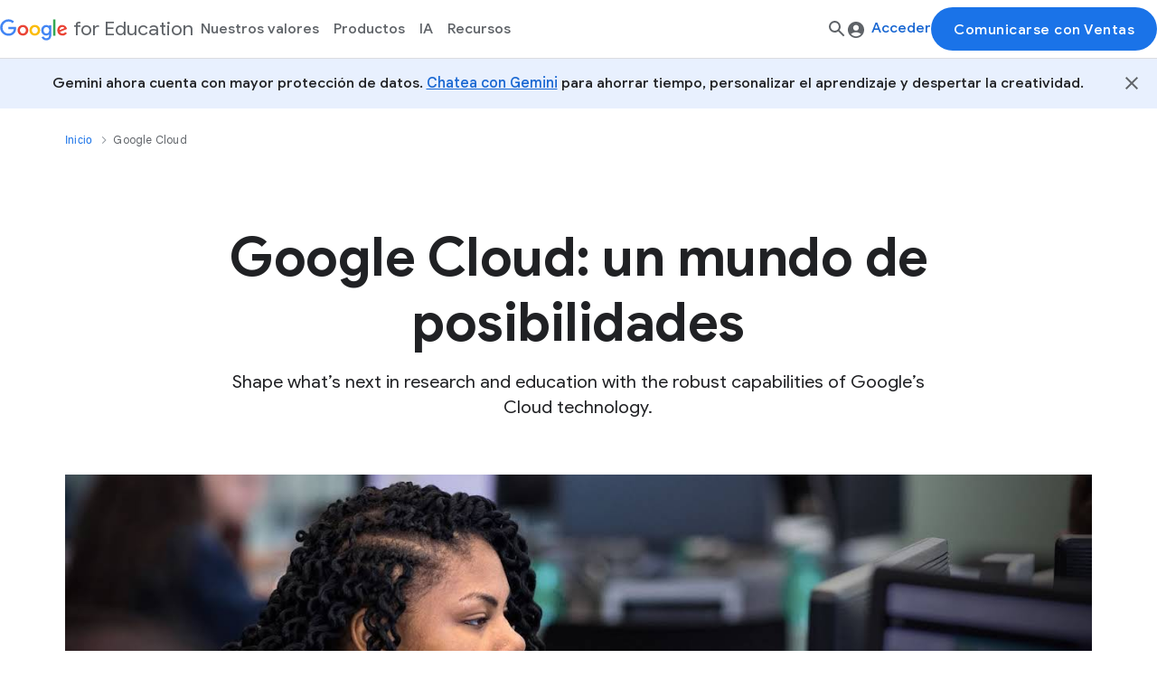

--- FILE ---
content_type: text/html
request_url: https://edu.google.com/intl/ALL_cr/google-cloud/
body_size: 34291
content:
<!DOCTYPE html>
<html lang="es" dir="ltr" class="gfe-main">
  <head>
    <meta charset="utf-8">
    <meta content="IE=Edge" http-equiv="X-UA-Compatible">
    <meta name="viewport" content="initial-scale=1, minimum-scale=1, width=device-width">
    <meta name="theme-color" content="#4285F4">
    <link rel="preconnect" href="https://lh3.googleusercontent.com" crossorigin>
    <link rel="preconnect" href="https://www.googletagmanager.com" crossorigin>
    <link rel="preconnect" href="https://www.google.com" crossorigin>
    <link rel="preconnect" href="https://csp.withgoogle.com" crossorigin>
    <link rel="preconnect" href="https://www.google-analytics.com" crossorigin><meta name="google-site-verification" content="wD8N7i1JTNTkezJ49swvWW48f8_9xveREV4oB-0Hf5o">
    <meta name="msvalidate.01" content="9EB1230285F484656C99C050BF6E3CD9"><link href="https://www.gstatic.com/images/branding/googleg_gradient/1x/googleg_gradient_standard_32dp.png" rel="shortcut icon" type="image/x-icon"><title>Explora Google Cloud para el ámbito de la educación - Google for Education</title><link rel="alternate" hreflang="en" href="https://edu.google.com/google-cloud/"/><link rel="alternate" hreflang="ar-ae" href="https://edu.google.com/intl/ALL_ae/google-cloud/"/><link rel="alternate" hreflang="en-au" href="https://edu.google.com/intl/ALL_au/google-cloud/"/><link rel="alternate" hreflang="pt-br" href="https://edu.google.com/intl/ALL_br/google-cloud/"/><link rel="alternate" hreflang="en-ca" href="https://edu.google.com/intl/ALL_ca/google-cloud/"/><link rel="alternate" hreflang="da-dk" href="https://edu.google.com/intl/ALL_dk/google-cloud/"/><link rel="alternate" hreflang="de-de" href="https://edu.google.com/intl/ALL_de/google-cloud/"/><link rel="alternate" hreflang="es-es" href="https://edu.google.com/intl/ALL_es/google-cloud/"/><link rel="alternate" hreflang="fr-fr" href="https://edu.google.com/intl/ALL_fr/google-cloud/"/><link rel="alternate" hreflang="en-in" href="https://edu.google.com/intl/ALL_in/google-cloud/"/><link rel="alternate" hreflang="hi-in" href="https://edu.google.com/intl/hi_in/google-cloud/"/><link rel="alternate" hreflang="id-id" href="https://edu.google.com/intl/ALL_id/google-cloud/"/><link rel="alternate" hreflang="it-it" href="https://edu.google.com/intl/ALL_it/google-cloud/"/><link rel="alternate" hreflang="ja-jp" href="https://edu.google.com/intl/ALL_jp/google-cloud/"/><link rel="alternate" hreflang="ko-kr" href="https://edu.google.com/intl/ALL_kr/google-cloud/"/><link rel="alternate" hreflang="es" href="https://edu.google.com/intl/es-419_ALL/google-cloud/"/><link rel="alternate" hreflang="es-mx" href="https://edu.google.com/intl/ALL_mx/google-cloud/"/><link rel="alternate" hreflang="ms-my" href="https://edu.google.com/intl/ALL_my/google-cloud/"/><link rel="alternate" hreflang="nl-nl" href="https://edu.google.com/intl/ALL_nl/google-cloud/"/><link rel="alternate" hreflang="en-nz" href="https://edu.google.com/intl/ALL_nz/google-cloud/"/><link rel="alternate" hreflang="no-no" href="https://edu.google.com/intl/ALL_no/google-cloud/"/><link rel="alternate" hreflang="en-ph" href="https://edu.google.com/intl/ALL_ph/google-cloud/"/><link rel="alternate" hreflang="pl-pl" href="https://edu.google.com/intl/ALL_pl/google-cloud/"/><link rel="alternate" hreflang="en-sg" href="https://edu.google.com/intl/ALL_sg/google-cloud/"/><link rel="alternate" hreflang="af-za" href="https://edu.google.com/intl/af_za/google-cloud/"/><link rel="alternate" hreflang="fi-fi" href="https://edu.google.com/intl/ALL_fi/google-cloud/"/><link rel="alternate" hreflang="sv-se" href="https://edu.google.com/intl/ALL_se/google-cloud/"/><link rel="alternate" hreflang="th-th" href="https://edu.google.com/intl/ALL_th/google-cloud/"/><link rel="alternate" hreflang="tr-tr" href="https://edu.google.com/intl/ALL_tr/google-cloud/"/><link rel="alternate" hreflang="zh-tw" href="https://edu.google.com/intl/ALL_tw/google-cloud/"/><link rel="alternate" hreflang="en-gb" href="https://edu.google.com/intl/ALL_uk/google-cloud/"/><link rel="alternate" hreflang="en-us" href="https://edu.google.com/intl/ALL_us/google-cloud/"/><link rel="alternate" hreflang="en-vn" href="https://edu.google.com/intl/ALL_vn/google-cloud/"/><link rel="alternate" hreflang="en-mn" href="https://edu.google.com/intl/ALL_mn/google-cloud/"/><link rel="alternate" hreflang="en-pk" href="https://edu.google.com/intl/ALL_pk/google-cloud/"/><link rel="alternate" hreflang="x-default" href="https://edu.google.com/google-cloud/">
<link rel="canonical" href="https://edu.google.com/intl/es-419_ALL/google-cloud/"><meta property="og:image" content="https://edu.google.com/images/social_image.jpg">
  <meta content="https://edu.google.com/images/social_image.jpg" name="twitter:image">
  <meta content="https://edu.google.com/images/social_image.jpg" itemprop="image"><meta property="og:title" content="Explora Google Cloud para el ámbito de la educación - Google for Education">
<meta property="og:site_name" content="Google for Education">
<meta property="og:type" content="website">
<meta property="og:url" content="https://edu.google.com/intl/es-419_ALL/google-cloud/"><meta name="description" content="Transforma la educación en la nube. Comienza a usar las soluciones de la nube para tus necesidades de almacenamiento, estadísticas, macrodatos, aprendizaje automático y desarrollo de aplicaciones.">
  <meta property="og:description" content="Transforma la educación en la nube. Comienza a usar las soluciones de la nube para tus necesidades de almacenamiento, estadísticas, macrodatos, aprendizaje automático y desarrollo de aplicaciones.">
  <meta content="Transforma la educación en la nube. Comienza a usar las soluciones de la nube para tus necesidades de almacenamiento, estadísticas, macrodatos, aprendizaje automático y desarrollo de aplicaciones." name="twitter:description">
  <meta content="Transforma la educación en la nube. Comienza a usar las soluciones de la nube para tus necesidades de almacenamiento, estadísticas, macrodatos, aprendizaje automático y desarrollo de aplicaciones." itemprop="description"><meta content="summary" name="twitter:card">
<meta content="https://edu.google.com/intl/es-419_ALL/google-cloud/" name="twitter:url">
<meta content="Explora Google Cloud para el ámbito de la educación - Google for Education" name="twitter:title">
<meta content="@googleforedu" name="twitter:creator">
<meta content="Explora Google Cloud para el ámbito de la educación - Google for Education" itemprop="name">
<link rel="preconnect" href="https://fonts.gstatic.com/" crossorigin>
<link
  rel="stylesheet"
  href="https://fonts.googleapis.com/css?family=Google+Sans+Text:400,500,700,400i,500i,700i|Google+Sans+Display:400,500,700&amp;lang=en&amp;display=swap"
  media="print"
  onload="this.media='all'"
nonce="yMcWlDzIYwZUyFhDS5TpkA"/>
<noscript>
  <link
    rel="stylesheet"
    href="https://fonts.googleapis.com/css?family=Google+Sans+Text:400,500,700,400i,500i,700i|Google+Sans+Display:400,500,700&amp;lang=en&amp;display=swap"
 nonce="yMcWlDzIYwZUyFhDS5TpkA" />
</noscript><style>.gfe-header__drawer{background:#fff;display:-webkit-box;display:-ms-flexbox;display:flex;-webkit-box-orient:vertical;-webkit-box-direction:normal;-ms-flex-direction:column;flex-direction:column;height:100%;left:0;max-width:334px;opacity:0;pointer-events:none;position:fixed;top:0;-webkit-transform:translateX(-100%);transform:translateX(-100%);-webkit-transition:opacity .2s ease-out .3s,visibility 0s ease-out .3s,-webkit-transform .2s ease-out;transition:opacity .2s ease-out .3s,visibility 0s ease-out .3s,-webkit-transform .2s ease-out;transition:transform .2s ease-out,opacity .2s ease-out .3s,visibility 0s ease-out .3s;transition:transform .2s ease-out,opacity .2s ease-out .3s,visibility 0s ease-out .3s,-webkit-transform .2s ease-out;visibility:hidden;width:calc(100vw - 40px);z-index:12}@media(min-width: 600px){.gfe-header__drawer{max-width:400px}}[dir=rtl] .gfe-header__drawer{left:auto;right:0;-webkit-transform:translateX(100%);transform:translateX(100%)}.gfe-header__drawer__top-wrapper{-webkit-box-align:center;-ms-flex-align:center;align-items:center;border-bottom:1px solid #dadce0;display:-webkit-box;display:-ms-flexbox;display:flex;min-height:var(--header-base-height-sm, 50px);padding:0 12px}@media(min-width: 600px){.gfe-header__drawer__top-wrapper{min-height:var(--header-base-height, 64px)}}[dir=ltr] .gfe-header__drawer__top-wrapper .gfe-header__drawer__close-button{height:24px;margin-right:12px}[dir=rtl] .gfe-header__drawer__top-wrapper .gfe-header__drawer__close-button{height:24px;margin-left:12px}.gfe-header__drawer__top-wrapper .gfe-header__drawer__close-button:focus{outline:none}.gfe-header__drawer__navigation-wrapper{height:100%;overflow-x:hidden}.gfe-header__drawer__menu-wrapper{-webkit-box-orient:vertical;-webkit-box-direction:normal;-ms-flex-direction:column;flex-direction:column;height:100%;-webkit-transition:-webkit-transform .35s ease;transition:-webkit-transform .35s ease;transition:transform .35s ease;transition:transform .35s ease, -webkit-transform .35s ease}.gfe-header__drawer__bottom-wrapper{-webkit-box-shadow:0 -2px 10px 0 rgba(70,76,78,.2);box-shadow:0 -2px 10px 0 rgba(70,76,78,.2);display:grid;-webkit-box-orient:vertical;-webkit-box-direction:reverse;-ms-flex-direction:column-reverse;flex-direction:column-reverse;grid-row-gap:8px;margin-top:auto;padding:8px}.gfe-header__drawer__bottom-wrapper .gfe-button{width:100%}.gfe-header__drawer--opened{opacity:1;pointer-events:auto;visibility:visible}[dir=ltr] .gfe-header__drawer--opened{-webkit-transform:translateX(0);transform:translateX(0);-webkit-transition:-webkit-transform .3s ease-out;transition:-webkit-transform .3s ease-out;transition:transform .3s ease-out;transition:transform .3s ease-out, -webkit-transform .3s ease-out}[dir=rtl] .gfe-header__drawer--opened{-webkit-transform:translateX(0);transform:translateX(0);-webkit-transition:-webkit-transform .3s ease-out;transition:-webkit-transform .3s ease-out;transition:transform .3s ease-out;transition:transform .3s ease-out, -webkit-transform .3s ease-out}.gfe-nav-accordion__group .gfe-nav-accordion__header-button::after{border-bottom:1px solid #dadce0;bottom:0;content:"";left:16px;position:absolute;right:16px}.gfe-nav-accordion__wrapper .gfe-nav-accordion__subgroup{padding-inline:16px 0}.gfe-nav-accordion__wrapper .gfe-nav-accordion__subgroup .gfe-nav-accordion__header-button::after{content:initial}.gfe-nav-accordion__wrapper .gfe-nav-accordion__subgroup .gfe-nav-accordion__header-button[aria-expanded=true]{background:initial;color:#202124}.gfe-nav-accordion__internal-group{position:relative}.gfe-nav-accordion__internal-group::after{border-bottom:1px solid #dadce0;bottom:0;content:"";left:16px;position:absolute;right:16px}.gfe-nav-accordion__wrapper .gfe-nav-accordion__header-button,.gfe-nav-accordion__wrapper .gfe-nav-accordion__link{-webkit-box-align:center;-ms-flex-align:center;align-items:center;display:-webkit-box;display:-ms-flexbox;display:flex;font-weight:400;-webkit-box-pack:justify;-ms-flex-pack:justify;justify-content:space-between;padding:16px;position:relative;text-align:left;width:100%}.gfe-nav-accordion__wrapper .gfe-nav-accordion__link{color:#3c4043;font-family:"Google Sans Display","Roboto",Arial,Helvetica,sans-serif;font-size:16px;letter-spacing:.15px;line-height:24px;overflow:visible;position:relative;text-decoration:none}[dir=ltr] .gfe-nav-accordion__wrapper .gfe-nav-accordion__link{margin-left:4px}[dir=rtl] .gfe-nav-accordion__wrapper .gfe-nav-accordion__link{margin-right:4px}.gfe-nav-accordion__wrapper .gfe-nav-accordion__link:focus-visible{outline:auto 5px -webkit-focus-ring-color}.gfe-nav-accordion__wrapper .gfe-nav-accordion__link:visited,.gfe-nav-accordion__wrapper .gfe-nav-accordion__link:hover{color:inherit}.gfe-nav-accordion__wrapper .gfe-nav-accordion__link::before{background:rgba(0,0,0,0);border-radius:8px;bottom:8px;color:#202124;content:"";left:8px;position:absolute;right:8px;top:8px;-webkit-transition:background .2s ease;transition:background .2s ease;z-index:-1}.gfe-nav-accordion__wrapper .gfe-nav-accordion__link:active{outline:none}.gfe-nav-accordion__wrapper .gfe-nav-accordion__link:active::before{background:#e8f0fe}.gfe-nav-accordion__wrapper .gfe-nav-accordion__link.active-link .gfe-button__label{position:relative}.gfe-nav-accordion__wrapper .gfe-nav-accordion__link.active-link .gfe-button__label::after{border-bottom:2px solid #1a73e8;bottom:-4px;content:"";height:8px;position:absolute;width:100%}.gfe-nav-accordion__wrapper .gfe-nav-accordion__header-button{border:none;color:#5f6368;font-family:"Google Sans Display","Roboto",Arial,Helvetica,sans-serif;font-size:16px;-webkit-font-smoothing:unset;font-weight:500;letter-spacing:inherit;line-height:24px;-webkit-transition:all .2s ease;transition:all .2s ease}.gfe-nav-accordion__wrapper .gfe-nav-accordion__header-button[aria-expanded=true]{background:#f1f3f4;color:#202124}.gfe-nav-accordion__wrapper .gfe-nav-accordion__header-button[aria-expanded=true]::after{content:initial}.gfe-nav-accordion__wrapper .gfe-nav-accordion__header-button[aria-expanded=true] .gfe-nav-accordion__icon{-webkit-transform:rotate(180deg);transform:rotate(180deg);-webkit-transition:-webkit-transform .2s ease;transition:-webkit-transform .2s ease;transition:transform .2s ease;transition:transform .2s ease, -webkit-transform .2s ease}.gfe-nav-accordion__wrapper .gfe-nav-accordion__header-button[aria-expanded=false] .gfe-nav-accordion__icon{-webkit-transform:rotate(0);transform:rotate(0);-webkit-transition:-webkit-transform .2s ease;transition:-webkit-transform .2s ease;transition:transform .2s ease;transition:transform .2s ease, -webkit-transform .2s ease}.gfe-nav-accordion__wrapper .gfe-nav-accordion__header-link{overflow:visible;position:relative;text-decoration:none}.gfe-nav-accordion__wrapper .gfe-nav-accordion__header-link:visited,.gfe-nav-accordion__wrapper .gfe-nav-accordion__header-link:hover{color:#5f6368}.gfe-nav-accordion__wrapper .gfe-nav-accordion__header-link:active{outline:none}.gfe-nav-accordion__wrapper .gfe-nav-accordion__header-link:focus-visible{outline:auto 5px -webkit-focus-ring-color}.gfe-nav-accordion__wrapper .gfe-nav-accordion__header-link.active-link .gfe-button__label{position:relative}.gfe-nav-accordion__wrapper .gfe-nav-accordion__header-link.active-link .gfe-button__label::before{border-bottom:2px solid #1a73e8;bottom:-4px;content:"";height:8px;position:absolute;width:100%}.gfe-nav-accordion__label{-webkit-box-align:center;-ms-flex-align:center;align-items:center;display:-webkit-box;display:-ms-flexbox;display:flex;position:relative}.gfe-nav-accordion__label.active-link{color:#202124}[dir=ltr] .gfe-nav-accordion__header-icon--right{margin-right:8px}[dir=rtl] .gfe-nav-accordion__header-icon--right{margin-left:8px}[dir=ltr] .gfe-nav-accordion__header-icon--left{margin-right:8px}[dir=rtl] .gfe-nav-accordion__header-icon--left{margin-left:8px}.gfe-nav-accordion__content{max-height:0;overflow:hidden}.gfe-nav-accordion__content[aria-hidden=false]{max-height:999px;-webkit-transition:max-height .5s cubic-bezier(0.75, 0.01, 0.27, 1);transition:max-height .5s cubic-bezier(0.75, 0.01, 0.27, 1)}.gfe-nav-accordion__content[aria-hidden=true]{max-height:0;-webkit-transition:max-height .5s cubic-bezier(0, 0.99, 0.31, 1.05);transition:max-height .5s cubic-bezier(0, 0.99, 0.31, 1.05)}.gfe-nav-accordion__content ul{list-style:none;margin-left:0 !important}.gfe-nav-accordion__internal-group .gfe-nav-accordion__internal-headline{color:#3c4043;padding:24px 16px}.gfe-nav-accordion__quick-link-item{display:-webkit-box;display:-ms-flexbox;display:flex}.gfe-nav-accordion__quick-link .gfe-nav-accordion__link{color:#3c4043;font-size:16px;font-weight:400;line-height:24px;padding:16px !important}.gfe-nav-accordion__quick-link .gfe-nav-accordion__link:visited{color:#3c4043}.gfe-nav-menu{background:#fff;border-bottom:1px solid #dadce0;border-top:1px solid #dadce0;display:none;height:var(--header-intermediate-base-height, 48px);left:0;position:absolute;right:0;top:100%}@media(min-width: 1024px){.gfe-nav-menu{display:block}}@media screen and (min-width: 1280px){.gfe-nav-menu{border:none;height:100%;position:initial;width:100%}}.gfe-nav-menu__group{display:-webkit-box;display:-ms-flexbox;display:flex;gap:4px;height:100%;list-style:none;margin-left:0 !important;padding-inline:20px}@media screen and (min-width: 1280px){.gfe-nav-menu__group{padding-left:0}}@media(min-width: 1024px){.gfe-nav-menu__group li{position:relative}}.gfe-nav-menu__menu-list{background:#fff;border-radius:8px;display:-webkit-box;display:-ms-flexbox;display:flex;-webkit-box-orient:vertical;-webkit-box-direction:normal;-ms-flex-direction:column;flex-direction:column;gap:8px;list-style:none;max-height:0;min-width:260px;opacity:0;overflow:hidden;padding:24px;position:absolute;top:calc(100% - 7px);-webkit-transition:max-height .8s ease,opacity .1s ease;transition:max-height .8s ease,opacity .1s ease;-webkit-box-shadow:0 1px 2px 0 rgba(60,64,67,.3),0 2px 6px 2px rgba(60,64,67,.15);box-shadow:0 1px 2px 0 rgba(60,64,67,.3),0 2px 6px 2px rgba(60,64,67,.15)}[dir=ltr] .gfe-nav-menu__menu-list{margin-left:0}[dir=rtl] .gfe-nav-menu__menu-list{margin-right:0}@media(min-width: 1024px){.gfe-nav-menu__menu-list{left:0;-webkit-transform:translateX(-50%);transform:translateX(-50%)}}@media screen and (min-width: 1280px){.gfe-nav-menu__menu-list{left:50%}}.gfe-nav-menu__menu-list[aria-hidden=false]{max-height:999px;opacity:1}.gfe-nav-menu__menu-list--groups{align-self:flex-start;border-radius:20px;-webkit-column-gap:80px;-moz-column-gap:80px;column-gap:80px;display:grid;grid-template-columns:repeat(var(--group-count), auto);padding:32px 24px 0;row-gap:32px}@media(min-width: 1024px){.gfe-nav-menu__menu-list--groups{padding-inline:40px}}.gfe-nav-menu .gfe-nav-menu__button,.gfe-nav-menu .gfe-nav-menu__link{color:#5f6368;height:100%;line-height:24px;width:100%}.gfe-nav-menu .gfe-nav-menu__button{-ms-flex-line-pack:center;align-content:center;border-radius:0;font-size:16px;padding:12px 8px;position:relative}.gfe-nav-menu .gfe-nav-menu__button::after{border-bottom:2px solid rgba(0,0,0,0);bottom:7px;content:"";left:8px;position:absolute;right:8px;-webkit-transition:border-bottom .2s ease;transition:border-bottom .2s ease}.gfe-nav-menu .gfe-nav-menu__button:focus-visible{outline:auto #1a73e8 !important}.gfe-nav-menu .gfe-nav-menu__button:focus-visible::after{border-bottom:2px solid #1a73e8}.gfe-nav-menu .gfe-nav-menu__button:hover,.gfe-nav-menu .gfe-nav-menu__button:focus{color:#5f6368;outline:none}.gfe-nav-menu .gfe-nav-menu__button:visited{color:inherit}.gfe-nav-menu .gfe-nav-menu__button.active-link::after{border-color:#1a73e8}.gfe-nav-menu .gfe-nav-menu__button[aria-expanded=true]{color:#1a73e8 !important}.gfe-nav-menu a.gfe-nav-menu__button:hover{color:#1a73e8}.gfe-nav-menu .gfe-nav-menu__link{border-radius:8px;color:#3c4043;font-weight:400;letter-spacing:.016px;overflow:visible;padding:8px;position:relative;-webkit-transition:background .2s ease;transition:background .2s ease;width:180px}.gfe-nav-menu .gfe-nav-menu__link:visited,.gfe-nav-menu .gfe-nav-menu__link:hover,.gfe-nav-menu .gfe-nav-menu__link:focus{color:#202124}.gfe-nav-menu .gfe-nav-menu__link:hover{background:#e8f0fe}.gfe-nav-menu .gfe-nav-menu__link.active-link .gfe-button__label{position:relative}.gfe-nav-menu .gfe-nav-menu__link.active-link .gfe-button__label::after{border-bottom:2px solid #1a73e8;bottom:-4px;content:"";height:8px;position:absolute;width:100%}[dir=ltr] .gfe-nav-menu .gfe-nav-menu__link .gfe-button__label{-webkit-box-orient:horizontal;-webkit-box-direction:normal;-ms-flex-flow:row;flex-flow:row}[dir=rtl] .gfe-nav-menu .gfe-nav-menu__link .gfe-button__label{-webkit-box-orient:horizontal;-webkit-box-direction:reverse;-ms-flex-flow:row-reverse;flex-flow:row-reverse}.gfe-nav-menu__internal-group{align-self:flex-start;-webkit-column-gap:52px;-moz-column-gap:52px;column-gap:52px;display:grid;grid-template-columns:repeat(var(--internal-group-count), auto);padding-bottom:24px}.gfe-nav-menu__internal-group .gfe-nav-menu__subgroup ul{display:-webkit-box;display:-ms-flexbox;display:flex;-webkit-box-orient:vertical;-webkit-box-direction:normal;-ms-flex-direction:column;flex-direction:column;gap:8px;list-style:none;margin-left:0;padding-top:8px}[dir=rtl] .gfe-nav-menu__internal-group .gfe-nav-menu__subgroup ul{margin-right:0}.gfe-nav-menu__internal-group--quick-links{border-top:1px solid #dadce0;grid-column:1/-1;padding-block:8px}.gfe-nav-menu__internal-group--quick-links .gfe-nav-menu__subgroup{-webkit-column-gap:12px;-moz-column-gap:12px;column-gap:12px;display:-webkit-box;display:-ms-flexbox;display:flex;-webkit-box-orient:horizontal;-webkit-box-direction:normal;-ms-flex-direction:row;flex-direction:row}.gfe-nav-menu__internal-group--quick-links .gfe-nav-menu__subgroup .gfe-nav-menu__link{padding:8px}.gfe-nav-menu__internal-group--quick-links .gfe-nav-menu__subgroup li:not(:last-child){border-right:1px solid #dadce0;padding-right:8px}.gfe-nav-menu__internal-group--quick-links .gfe-nav-menu__link{width:100%}.gfe-nav-menu__subgroup{list-style:none;margin-left:0 !important}.gfe-nav-menu .gfe-nav-menu__internal-headline{border-bottom:1px solid #dadce0;color:#3c4043;font-size:18px;grid-column:1/-1;margin-bottom:32px;margin-left:8px;padding-bottom:16px}.gfe-nav-menu__subgroup-headline{margin-inline:8px}.gfe-header__bar{background-color:#fff;border-bottom:1px solid #dadce0;font-size:14px;position:fixed;top:0;width:100%;z-index:10}.gfe-header__bar::before,.gfe-header__bar::after{content:"";opacity:0;pointer-events:none;position:absolute;width:100%}.gfe-header__bar::before{background-color:#fff;border-top:1px solid #dadce0;height:var(--header-base-height, 64px);top:100%}.gfe-header__bar::after{height:100%;top:0;-webkit-transition:opacity .3s ease;transition:opacity .3s ease;-webkit-box-shadow:0 1px 2px 0 rgba(60,64,67,.3),0 1px 3px 1px rgba(60,64,67,.15);box-shadow:0 1px 2px 0 rgba(60,64,67,.3),0 1px 3px 1px rgba(60,64,67,.15)}.gfe-header__bar--active::before{opacity:1}.gfe-header__bar--active::after{height:calc(100% + var(--header-base-height, 64px))}.gfe-header__bar--scrolled::after{opacity:1}.gfe-header__bar.is-ready{opacity:1;-webkit-transition:opacity .3s;transition:opacity .3s}.gfe-header__bar__wrapper{-webkit-column-gap:36px;-moz-column-gap:36px;column-gap:36px;height:var(--header-base-height-sm, 50px);position:relative}@media(min-width: 600px){.gfe-header__bar__wrapper{display:-webkit-box;display:-ms-flexbox;display:flex;height:var(--header-base-height, 64px)}}@media(min-width: 1024px){.gfe-header__bar__wrapper{-webkit-column-gap:24px;-moz-column-gap:24px;column-gap:24px}}.gfe-header__bar__left-wrapper,.gfe-header__bar__right-wrapper{-webkit-box-align:center;-ms-flex-align:center;align-items:center;display:-webkit-box;display:-ms-flexbox;display:flex;height:100%;padding-inline:12px}@media(min-width: 600px){.gfe-header__bar__left-wrapper,.gfe-header__bar__right-wrapper{height:var(--header-base-height, 64px);padding-inline:16px}}@media(min-width: 1024px){.gfe-header__bar__left-wrapper,.gfe-header__bar__right-wrapper{padding-inline:20px}}.gfe-header__bar__left-wrapper .gfe-header__bar__hamburger-button{display:-webkit-box;display:-ms-flexbox;display:flex}[dir=ltr] .gfe-header__bar__left-wrapper .gfe-header__bar__hamburger-button{margin-right:12px}[dir=rtl] .gfe-header__bar__left-wrapper .gfe-header__bar__hamburger-button{margin-left:12px}@media(min-width: 1024px){.gfe-header__bar__left-wrapper .gfe-header__bar__hamburger-button{display:none}}[dir=ltr] .gfe-header__bar__left-wrapper .gfe-header__bar__site-search-button{margin-left:auto}[dir=rtl] .gfe-header__bar__left-wrapper .gfe-header__bar__site-search-button{margin-right:auto}@media(min-width: 600px){.gfe-header__bar__left-wrapper .gfe-header__bar__site-search-button{display:none}}.gfe-header__bar__right-wrapper{-webkit-column-gap:16px;-moz-column-gap:16px;column-gap:16px;display:none;-webkit-box-pack:end;-ms-flex-pack:end;justify-content:flex-end}[dir=ltr] .gfe-header__bar__right-wrapper{margin-left:auto}[dir=rtl] .gfe-header__bar__right-wrapper{margin-right:auto}@media(min-width: 600px){.gfe-header__bar__right-wrapper{display:-webkit-box;display:-ms-flexbox;display:flex}}.gfe-header__bar__right-wrapper .gfe-header__bar__right-wrapper__button{-ms-flex-item-align:initial;align-self:initial;white-space:nowrap}.gfe-header__bar__right-wrapper .gfe-header__bar__right-wrapper__button--primary{min-width:150px}.gfe-header__bar__menu-wrapper{display:none}.gfe-header__bar .gfe-search-field{height:calc(var(--header-base-height-sm, 50px) + 16px);padding-inline:12px;position:relative;-webkit-box-shadow:0 1px 2px 0 rgba(60,64,67,.3),0 1px 3px 1px rgba(60,64,67,.15);box-shadow:0 1px 2px 0 rgba(60,64,67,.3),0 1px 3px 1px rgba(60,64,67,.15)}@media(min-width: 600px){.gfe-header__bar .gfe-search-field{height:calc(var(--header-base-height, 64px) + 4px);left:0;padding-inline:16px;position:absolute;right:0;top:100%}}@media(min-width: 1024px){.gfe-header__bar .gfe-search-field{height:var(--header-base-height, 64px)}}@media screen and (min-width: 1280px){.gfe-header__bar .gfe-search-field{-webkit-box-shadow:initial;box-shadow:initial;position:initial;top:initial}}.gfe-header__drawer__menu{display:-webkit-box;display:-ms-flexbox;display:flex;-webkit-box-orient:vertical;-webkit-box-direction:normal;-ms-flex-direction:column;flex-direction:column;list-style:none;margin-bottom:0;position:relative;width:auto}[dir=ltr] .gfe-header__drawer__menu{margin-left:0 !important}[dir=rtl] .gfe-header__drawer__menu{margin-right:0 !important}.gfe-header__drawer__menu__go-back-button{-webkit-box-align:center;-ms-flex-align:center;align-items:center;cursor:pointer;display:-webkit-box;display:-ms-flexbox;display:flex;margin-bottom:28px;padding:0}[dir=ltr] .gfe-header__drawer__menu__go-back-button{padding-left:12px}[dir=rtl] .gfe-header__drawer__menu__go-back-button{padding-right:12px}.gfe-header__drawer__menu__go-back-button__text{border-bottom:1px solid #dadce0;font-family:"Google Sans Display","Roboto",Arial,Helvetica,sans-serif !important;line-height:24px;padding:14px 0;pointer-events:none;width:100%}[dir=ltr] .gfe-header__drawer__menu__go-back-button__text{margin-left:8px}[dir=rtl] .gfe-header__drawer__menu__go-back-button__text{margin-right:8px}.gfe-header__drawer__menu__go-back-button:hover,.gfe-header__drawer__menu__go-back-button:focus{background-color:#f8f9fa}.gfe-header__drawer__menu__link-separator{border-bottom:1px solid #dadce0;margin:24px 20px;width:calc(100% - 40px)}.gfe-header__drawer__menu__item{-ms-flex-item-align:start;align-self:flex-start;width:100%}.gfe-header__drawer__menu--nested{-webkit-box-orient:vertical;-webkit-box-direction:normal;-ms-flex-direction:column;flex-direction:column;left:100%;position:absolute;top:0;width:100%}.gfe-header__drawer__menu--nested[data-gfe-depth-level="1"]{top:calc(28px*-1)}.gfe-header__drawer__menu--hidden{-webkit-transition:visibility 0s linear .35s;transition:visibility 0s linear .35s;visibility:hidden}.gfe-header__drawer__menu__link{-webkit-box-align:center;-ms-flex-align:center;align-items:center;border-radius:0;color:#5f6368;display:-webkit-inline-box;display:-ms-inline-flexbox;display:inline-flex;height:100%;-webkit-box-pack:justify;-ms-flex-pack:justify;justify-content:space-between;overflow:visible;padding:14px 20px;position:relative;text-decoration:none;width:100%}.gfe-header__drawer__menu__link__text{font-family:"Google Sans Display","Roboto",Arial,Helvetica,sans-serif !important;font-size:16px;pointer-events:none;white-space:normal}.gfe-header__drawer__menu__link__arrow{-webkit-box-flex:0;-ms-flex:0 0 auto;flex:0 0 auto}.gfe-header__drawer__menu__link:visited{text-decoration:none}.gfe-header__drawer__menu__link:visited .gfe-header__drawer__menu__link__text{color:#5f6368}.gfe-header__drawer__menu__link:hover,.gfe-header__drawer__menu__link:focus{background-color:#f8f9fa}.gfe-header__drawer__menu__link:hover .gfe-header__drawer__menu__link__text,.gfe-header__drawer__menu__link:focus .gfe-header__drawer__menu__link__text{color:#202124}.gfe-header__drawer__menu__link--parent .gfe-header__drawer__menu__link-icon{margin-left:8px}.gfe-header__drawer__menu__link--active{position:relative}.gfe-header__drawer__menu__link--active::after{background-color:#f8f9fa;border-radius:0 24px 24px 0;content:"";height:100%;left:0;pointer-events:none;position:absolute;top:0;width:calc(100% - 8px);z-index:-1}.gfe-header__drawer__menu__link--active .gfe-header__drawer__menu__link__arrow,.gfe-header__drawer__menu__link--active .gfe-header__drawer__menu__link__text{color:#202124 !important}.gfe-header__menu{display:none;list-style:none;margin-bottom:0;margin-left:0 !important;position:relative;-webkit-transition:opacity .5s ease-in;transition:opacity .5s ease-in;width:auto}.gfe-header__menu__link{-webkit-box-align:center;-ms-flex-align:center;align-items:center;color:#5f6368;display:-webkit-inline-box;display:-ms-inline-flexbox;display:inline-flex;-webkit-box-pack:justify;-ms-flex-pack:justify;justify-content:space-between;overflow:visible;padding:12px;position:relative;text-decoration:none;width:100%}.gfe-header__menu__link__text{font-family:"Google Sans Display","Roboto",Arial,Helvetica,sans-serif !important;font-size:16px;pointer-events:none;white-space:nowrap}@media(min-width: 600px){.gfe-header__menu__link__text{font-size:14px}.gfe-header__menu__link::after{bottom:-14px}}.gfe-header__menu__link:visited{text-decoration:none}.gfe-header__menu__link:visited .gfe-header__menu__link__text{color:#5f6368}.gfe-header__menu__link:active,.gfe-header__menu__link:hover,.gfe-header__menu__link:focus{background-color:#f8f9fa;color:#202124}.gfe-header__menu__link:active .gfe-header__menu__link__text,.gfe-header__menu__link:active .gfe-header__menu__link__arrow,.gfe-header__menu__link:hover .gfe-header__menu__link__text,.gfe-header__menu__link:hover .gfe-header__menu__link__arrow,.gfe-header__menu__link:focus .gfe-header__menu__link__text,.gfe-header__menu__link:focus .gfe-header__menu__link__arrow{color:#202124}.gfe-header__menu__link--icon{-webkit-box-pack:center;-ms-flex-pack:center;justify-content:center}[dir=ltr] .gfe-header__menu__link--icon{margin-right:4px}[dir=rtl] .gfe-header__menu__link--icon{margin-left:4px}.gfe-header__menu__link--icon .gfe-icon{pointer-events:none}[dir=ltr] .gfe-header__menu__link--icon .gfe-icon{margin-right:8px}[dir=rtl] .gfe-header__menu__link--icon .gfe-icon{margin-left:8px}.gfe-header__menu__link--icon .gfe-header__menu__link__text{color:#1a73e8}.gfe-header__menu__link--icon:active,.gfe-header__menu__link--icon:hover,.gfe-header__menu__link--icon:focus{background-color:#f8f9fa;color:#1967d2;outline:none}.gfe-header__menu__link--icon:active .gfe-header__menu__link__text,.gfe-header__menu__link--icon:hover .gfe-header__menu__link__text,.gfe-header__menu__link--icon:focus .gfe-header__menu__link__text{color:#1967d2}.gfe-header__menu__link--parent .gfe-header__menu__link-icon{margin-left:8px}.gfe-header__menu__link--active .gfe-header__menu__link__arrow,.gfe-header__menu__link--active .gfe-header__menu__link__text{color:#202124 !important}.gfe-header__menu[data-gfe-depth-level="0"]>.gfe-header__menu__item,.gfe-header__menu[data-gfe-depth-level="1"]>.gfe-header__menu__item{height:64px;padding:8px 0}.gfe-header__menu[data-gfe-depth-level="0"]>.gfe-header__menu__item--secondary,.gfe-header__menu[data-gfe-depth-level="1"]>.gfe-header__menu__item--secondary{-webkit-box-align:center;-ms-flex-align:center;align-items:center;display:-webkit-box;display:-ms-flexbox;display:flex;padding:0}.gfe-header__menu[data-gfe-depth-level="0"]>.gfe-header__menu__item>.gfe-header__menu__link:not(.gfe-header__menu__link--secondary),.gfe-header__menu[data-gfe-depth-level="1"]>.gfe-header__menu__item>.gfe-header__menu__link:not(.gfe-header__menu__link--secondary){border-radius:4px}.gfe-header__menu[data-gfe-depth-level="0"]>.gfe-header__menu__item>.gfe-header__menu__link--active::before,.gfe-header__menu[data-gfe-depth-level="1"]>.gfe-header__menu__item>.gfe-header__menu__link--active::before{border-bottom:2px solid #1a73e8;bottom:-6px;content:"";opacity:1;pointer-events:none;position:absolute;width:calc(100% - 24px)}@media(min-width: 600px){.gfe-header__menu[data-gfe-depth-level="0"]>.gfe-header__menu__item>.gfe-header__menu__link--active::before,.gfe-header__menu[data-gfe-depth-level="1"]>.gfe-header__menu__item>.gfe-header__menu__link--active::before{bottom:-9px}}.gfe-header__menu[data-gfe-depth-level="0"]>.gfe-header__menu__item>.gfe-header__menu__link::after{background-color:#fff;border-bottom:1px solid #dadce0;border-left:1px solid #dadce0;bottom:-12px;content:"";height:10px;left:calc(50% - 5px);opacity:0;position:absolute;-webkit-transform:rotate(135deg);transform:rotate(135deg);width:10px;z-index:20}.gfe-header__menu[data-gfe-depth-level="0"]>.gfe-header__menu__item>.gfe-header__menu__link--opened:not(.gfe-header__menu__link--secondary)::before{opacity:0}.gfe-header__menu[data-gfe-depth-level="0"]>.gfe-header__menu__item>.gfe-header__menu__link--opened:not(.gfe-header__menu__link--secondary)::after{opacity:1}@media(min-width: 600px){.gfe-header__menu[data-gfe-depth-level="0"]>.gfe-header__menu__item>.gfe-header__menu__link::after{bottom:-15px}}.gfe-header__menu[data-gfe-depth-level="1"]{left:0;top:100%;z-index:10}.gfe-header__menu[data-gfe-depth-level="1"] .gfe-header__menu__link__arrow{margin-left:8px;pointer-events:none;-webkit-transform:rotate(90deg);transform:rotate(90deg)}.gfe-header__menu[data-gfe-depth-level="1"].gfe-header__menu--popup{top:calc(100% + 1px)}.gfe-header__menu[data-gfe-depth-level="1"].gfe-header__menu--overflown{left:auto;right:0}.gfe-header__menu[data-gfe-depth-level="2"]>.gfe-header__menu__item>.gfe-header__menu__link{border-radius:0}.gfe-header__menu__title{border-bottom:1px solid #dadce0;padding:8px 16px 24px}.gfe-header__menu__title span{font-family:"Google Sans Display","Roboto",Arial,Helvetica,sans-serif !important}.gfe-header__menu--nested{position:absolute;width:100%}.gfe-header__menu--popup{background:#fff;border-radius:4px;display:-webkit-box;display:-ms-flexbox;display:flex;-webkit-box-orient:vertical;-webkit-box-direction:normal;-ms-flex-direction:column;flex-direction:column;height:-webkit-max-content;height:-moz-max-content;height:max-content;top:calc(100% - 4px);-webkit-transition:opacity .2s ease-in;transition:opacity .2s ease-in;width:auto;z-index:2;-webkit-box-shadow:0 1px 3px 0 rgba(60,64,67,.3),0 4px 8px 3px rgba(60,64,67,.15);box-shadow:0 1px 3px 0 rgba(60,64,67,.3),0 4px 8px 3px rgba(60,64,67,.15)}.gfe-header__menu--popup .gfe-header__menu__link{border-radius:0;padding:12px 16px}.gfe-header__menu--popup>.gfe-header__menu__item{padding:0}.gfe-header__menu--hidden{opacity:0;visibility:hidden}.gfe-header{position:relative;top:0;-webkit-transition:opacity .2s,min-height .4s linear;transition:opacity .2s,min-height .4s linear;width:100vw;z-index:10}@media screen and (max-width: 538px){.gfe-header{min-height:var(--header-base-height-sm, 50px)}}@media screen and (max-width: 538px)and (min-width: 600px){.gfe-header{min-height:var(--header-base-height, 64px)}}@media screen and (max-width: 538px){.gfe-header--with-sticky-bar{min-height:calc(var(--header-base-height-sm, 50px) + var(--sticky-bar-height, 56px))}}@media screen and (max-width: 538px)and (min-width: 600px){.gfe-header--with-sticky-bar{min-height:calc(var(--header-base-height, 64px) + var(--sticky-bar-height, 56px))}}@media screen and (max-width: 538px){.gfe-header__butter-bar{top:var(--header-base-height-sm, 50px)}}@media screen and (max-width: 538px)and (min-width: 600px){.gfe-header__butter-bar{top:var(--header-base-height, 64px)}}@media screen and (min-width: 539px){.gfe-header{min-height:var(--header-base-height-sm, 50px)}}@media screen and (min-width: 539px)and (min-width: 600px){.gfe-header{min-height:var(--header-base-height, 64px)}}@media screen and (min-width: 539px){.gfe-header--with-sticky-bar{min-height:calc(var(--header-base-height-sm, 50px) + var(--sticky-bar-height, 56px))}}@media screen and (min-width: 539px)and (min-width: 600px){.gfe-header--with-sticky-bar{min-height:calc(var(--header-base-height, 64px) + var(--sticky-bar-height, 56px))}}@media screen and (min-width: 539px){.gfe-header__butter-bar{top:var(--header-base-height-sm, 50px)}}@media screen and (min-width: 539px)and (min-width: 600px){.gfe-header__butter-bar{top:var(--header-base-height, 64px)}}@media screen and (min-width: 1024px){.gfe-header{min-height:calc(var(--header-base-height, 64px)*2)}.gfe-header--with-sticky-bar{min-height:calc(var(--header-base-height, 64px) + var(--header-intermediate-base-height, 48px) + var(--sticky-bar-height, 56px))}.gfe-header__butter-bar{top:calc(var(--header-base-height, 64px) + var(--header-intermediate-base-height, 48px))}}@media screen and (min-width: 1280px){.gfe-header{min-height:var(--header-base-height-sm, 50px)}}@media screen and (min-width: 1280px)and (min-width: 600px){.gfe-header{min-height:var(--header-base-height, 64px)}}@media screen and (min-width: 1280px){.gfe-header--with-sticky-bar{min-height:calc(var(--header-base-height-sm, 50px) + var(--sticky-bar-height, 56px))}}@media screen and (min-width: 1280px)and (min-width: 600px){.gfe-header--with-sticky-bar{min-height:calc(var(--header-base-height, 64px) + var(--sticky-bar-height, 56px))}}@media screen and (min-width: 1280px){.gfe-header__butter-bar{top:var(--header-base-height-sm, 50px)}}@media screen and (min-width: 1280px)and (min-width: 600px){.gfe-header__butter-bar{top:var(--header-base-height, 64px)}}.gfe-header .site-search-button{margin-left:auto}.gfe-header__skip-content{background-color:#fff;opacity:0;padding:8px;pointer-events:none;position:absolute;text-decoration:none;top:8px;-webkit-transition:opacity 300ms ease;transition:opacity 300ms ease;width:auto;z-index:12}[dir=ltr] .gfe-header__skip-content{left:8px}[dir=rtl] .gfe-header__skip-content{right:8px}.gfe-header__skip-content:focus{border-color:#1967d2;-webkit-box-shadow:0 0 0 1px #1967d2;box-shadow:0 0 0 1px #1967d2;color:#202124;opacity:1;outline:0;pointer-events:all}.gfe-header__logo{-webkit-box-align:center;-ms-flex-align:center;align-items:center;display:-webkit-box;display:-ms-flexbox;display:flex;text-decoration:none}[lang=ar] .gfe-header__logo{-webkit-box-orient:horizontal;-webkit-box-direction:reverse;-ms-flex-direction:row-reverse;flex-direction:row-reverse;-webkit-box-pack:end;-ms-flex-pack:end;justify-content:flex-end}.gfe-header__logo:active{outline:none}.gfe-header__logo:focus-visible{outline:auto 5px -webkit-focus-ring-color}.gfe-header__logo-product-name{color:#5f6368;font-family:"Google Sans Display","Roboto",Arial,Helvetica,sans-serif;font-size:18px;font-style:normal;font-weight:400;-webkit-hyphens:auto;-ms-hyphens:auto;hyphens:auto;line-height:24px;text-decoration:none;text-rendering:optimizeLegibility;white-space:nowrap;word-wrap:initial}@media(min-width: 600px){.gfe-header__logo-product-name{font-size:22px}}.gfe-header__logo-icon{-ms-flex-negative:0;flex-shrink:0;height:22px !important;margin-right:6px;margin-top:2px;width:60px !important}@media(min-width: 600px){.gfe-header__logo-icon{height:27px !important;width:75px !important}}[dir=ltr] .gfe-header__logo-icon{margin-right:6px}[dir=rtl] .gfe-header__logo-icon{margin-left:6px}.gfe-header__butter-bar{position:absolute;width:100%}.gfe-header__butter-bar a{color:#1967d2}.gfe-header__backdrop{background:rgba(32,33,36,.6);bottom:0;display:block;left:0;opacity:0;position:fixed;right:0;top:0;visibility:hidden;z-index:11}.gfe-header--drawer-opened .gfe-header__backdrop{opacity:1;visibility:visible}.gfe-header--base,.gfe-header--base-condensed,.gfe-header--expanded{min-height:calc(var(--header-base-height, 64px))}.gfe-header--base.gfe-header--with-sticky-bar,.gfe-header--base-condensed.gfe-header--with-sticky-bar,.gfe-header--expanded.gfe-header--with-sticky-bar{min-height:calc(var(--header-base-height, 64px) + var(--sticky-bar-height, 56px))}@media(max-width: 1023px){.gfe-header--base.gfe-header--with-sticky-bar.gfe-header__bar--desktop-only,.gfe-header--base-condensed.gfe-header--with-sticky-bar.gfe-header__bar--desktop-only,.gfe-header--expanded.gfe-header--with-sticky-bar.gfe-header__bar--desktop-only{min-height:var(--header-base-height, 64px)}}.gfe-header--base .gfe-header__butter-bar,.gfe-header--base-condensed .gfe-header__butter-bar,.gfe-header--expanded .gfe-header__butter-bar{top:calc(var(--header-base-height, 64px))}.gfe-header--intermediate{min-height:calc(var(--header-base-height, 64px)*2)}.gfe-header--intermediate.gfe-header--with-sticky-bar{min-height:calc(var(--header-base-height, 64px)*2 + var(--sticky-bar-height, 56px))}@media(max-width: 1023px){.gfe-header--intermediate.gfe-header--with-sticky-bar.gfe-header__bar--desktop-only{min-height:calc(var(--header-base-height, 64px)*2)}}.gfe-header--intermediate .gfe-header__butter-bar{top:calc(var(--header-base-height, 64px)*2)}.gfe-sticky-bar{display:block;left:0;position:relative;width:100%;z-index:2}.gfe-sticky-bar--butter-bar{overflow:hidden}.gfe-sticky-bar--butter-bar .gfe-sticky-bar__content{max-height:120px;overflow:hidden;-webkit-transition:max-height 0.3s linear;transition:max-height 0.3s linear}.gfe-sticky-bar--closed .gfe-sticky-bar__content{max-height:0}[dir=ltr] .gfe-sticky-bar__content .content{padding:16px 40px 16px 16px}[dir=rtl] .gfe-sticky-bar__content .content{padding:16px 16px 16px 40px}.gfe-sticky-bar__content .content .gfe-sticky-bar__text{line-height:24px}.gfe-sticky-bar__content .content .gfe-sticky-bar__display--desktop .gfe-icon{position:absolute}.gfe-sticky-bar__content .content .gfe-sticky-bar__display--desktop .gfe-sticky-bar__icon--left{-webkit-transform:translateX(-24px);transform:translateX(-24px)}.gfe-sticky-bar__content .content .gfe-sticky-bar__display--mobile .gfe-sticky-bar__icon--left{-webkit-transform:translateY(6px);transform:translateY(6px)}.gfe-sticky-bar__content .content .gfe-sticky-bar__display--mobile .gfe-sticky-bar__icon--right{position:absolute}.gfe-sticky-bar__content--space-between{-webkit-box-align:center;-ms-flex-align:center;align-items:center;display:-webkit-box;display:-ms-flexbox;display:flex;-webkit-box-pack:justify;-ms-flex-pack:justify;justify-content:space-between}.gfe-sticky-bar__content--half-padding{padding:8px 16px}.gfe-sticky-bar__text{display:none}.gfe-sticky-bar__display{display:none}.gfe-sticky-bar__display--mobile{display:block}@media(max-width: 1023px){.gfe-sticky-bar__display--desktop-only{display:none}}.gfe-sticky-bar__primary-cta{display:none !important}.gfe-sticky-bar__close{position:absolute;top:50%;-webkit-transform:translateY(-50%);transform:translateY(-50%)}.gfe-sticky-bar__share{display:inline-block;vertical-align:middle}.gfe-sticky-bar__share .gfe-modal-dialog__button.gfe-button--icon-left{display:block;padding-top:0}.gfe-sticky-bar__share .gfe-modal-dialog__button.gfe-button--icon-left svg{margin-right:0}.glue-header__bar--desktop .gfe-sticky-bar__share .gfe-modal-dialog__content{display:none !important}.glue-header__bar--mobile .gfe-sticky-bar__share .gfe-modal-dialog__content{display:block !important}.gfe-sticky-bar__share .gfe-modal-dialog__content--bottom-right{top:calc(100% + 11px)}.gfe-sticky-bar__share .gfe-modal-dialog .gfe-modal-dialog__button--close{display:none}.gfe-sticky-bar__share .gfe-button__label{display:none}[dir=ltr] .gfe-sticky-bar__share{margin-left:8px}[dir=ltr] .gfe-sticky-bar__share .gfe-modal-dialog__content{-webkit-transition:right .3s ease-in-out;transition:right .3s ease-in-out;right:-16px}[dir=ltr] .gfe-sticky-bar__share .gfe-modal-dialog__content.ng-hide{right:-84px}[dir=ltr] .gfe-sticky-bar__close{right:16px}[dir=rtl] .gfe-sticky-bar__share{margin-right:8px}[dir=rtl] .gfe-sticky-bar__share .gfe-modal-dialog__content{-webkit-transition:left .3s ease-in-out;transition:left .3s ease-in-out;left:-16px}[dir=rtl] .gfe-sticky-bar__share .gfe-modal-dialog__content.ng-hide{left:-84px}[dir=rtl] .gfe-sticky-bar__close{left:16px}@media(min-width: 1024px){.gfe-sticky-bar--double-top-position{top:128px}.gfe-sticky-bar--alt{border-top:1px solid #dadce0;height:64px}.gfe-sticky-bar__display--desktop{display:block}.gfe-sticky-bar__display--mobile{display:none}.gfe-sticky-bar__primary-cta{display:-webkit-inline-box !important;display:-ms-inline-flexbox !important;display:inline-flex !important}.gfe-sticky-bar__share .gfe-modal-dialog__button.gfe-button--icon-left{display:-webkit-inline-box;display:-ms-inline-flexbox;display:inline-flex}.gfe-sticky-bar__share .gfe-modal-dialog__button.gfe-button--icon-left svg{margin:-2px 8px 0 0}.gfe-sticky-bar__share .gfe-modal-dialog__content{width:208px !important}.glue-header__bar--desktop .gfe-sticky-bar__share .gfe-modal-dialog__content{display:block !important}.glue-header__bar--mobile .gfe-sticky-bar__share .gfe-modal-dialog__content{display:none !important}.gfe-sticky-bar__share .gfe-modal-dialog__content--bottom-right{top:calc(100% + 21px)}.gfe-sticky-bar__share .gfe-modal-dialog .gfe-sticky-bar__share-list{display:-webkit-box;display:-ms-flexbox;display:flex}[dir=ltr] .gfe-sticky-bar__share .gfe-modal-dialog__content.ng-hide{right:-228px}[dir=ltr] .gfe-sticky-bar__share .gfe-modal-dialog .gfe-inline-list__item--spacing{margin-left:16px}[dir=rtl] .gfe-sticky-bar__share .gfe-modal-dialog__content.ng-hide{left:-228px}[dir=rtl] .gfe-sticky-bar__share .gfe-modal-dialog .gfe-inline-list__item--spacing{margin-right:16px}.gfe-sticky-bar__share .gfe-button__label{display:inline}}.gfe-sign-in-menu{display:none;position:relative;width:-webkit-max-content;width:-moz-max-content;width:max-content}@media(min-width: 1024px){.gfe-sign-in-menu{display:block}}.gfe-sign-in-menu__list{background:#fff;border-radius:8px;display:-webkit-box;display:-ms-flexbox;display:flex;-webkit-box-orient:vertical;-webkit-box-direction:normal;-ms-flex-direction:column;flex-direction:column;gap:8px;left:50%;list-style:none;margin-left:0 !important;max-height:0;min-width:260px;opacity:0;overflow:hidden;padding:32px 24px;position:absolute;top:calc(100% + 6px);-webkit-transform:translateX(-50%);transform:translateX(-50%);-webkit-transition:max-height .8s ease,opacity .1s ease;transition:max-height .8s ease,opacity .1s ease;z-index:60;-webkit-box-shadow:0 1px 2px 0 rgba(60,64,67,.3),0 2px 6px 2px rgba(60,64,67,.15);box-shadow:0 1px 2px 0 rgba(60,64,67,.3),0 2px 6px 2px rgba(60,64,67,.15)}.gfe-sign-in-menu__list[aria-hidden=false]{max-height:999px;opacity:1}.gfe-sign-in-menu .gfe-sign-in-menu__button{height:24px}.gfe-sign-in-menu .gfe-sign-in-menu__button::after{background:rgba(0,0,0,0);content:"";height:6px;left:0;position:absolute;right:0;top:100%}.gfe-sign-in-menu .gfe-sign-in-menu__button:focus{outline:none}.gfe-sign-in-menu .gfe-sign-in-menu__button:focus-visible{outline:auto 5px -webkit-focus-ring-color}[dir=ltr] .gfe-sign-in-menu .gfe-sign-in-menu__button .gfe-icon{margin-right:8px}[dir=rtl] .gfe-sign-in-menu .gfe-sign-in-menu__button .gfe-icon{margin-left:8px}.gfe-sign-in-menu .gfe-sign-in-menu__link{-ms-flex-line-pack:center;align-content:center;color:#3c4043;font-weight:400;padding:8px;width:100%}.gfe-sign-in-menu .gfe-sign-in-menu__link:visited,.gfe-sign-in-menu .gfe-sign-in-menu__link:focus{color:#3c4043}.gfe-sign-in-menu .gfe-sign-in-menu__link:hover{background-color:#e8f0fe;color:#3c4043}body{opacity:0}</style><link rel="preload" href="/css/main/main.min.css" as="style" nonce="yMcWlDzIYwZUyFhDS5TpkA">
    <link rel="stylesheet" href="/css/main/main.min.css" media="all" nonce="yMcWlDzIYwZUyFhDS5TpkA">
    <noscript><link rel="stylesheet" href="/css/main/main.min.css" nonce="yMcWlDzIYwZUyFhDS5TpkA"></noscript>
<script src='/js/standalone/globals/main.min.js' nonce="yMcWlDzIYwZUyFhDS5TpkA"></script></head>
  <body class="gfe-page-body google-cloud "><header
  data-gfe-component-config="{&#34;showPrimaryCtaOnDrawer&#34;: false, &#34;dynamicStickyBarHeight&#34;: true}"
  class="gfe-header gfe-header--with-sticky-bar"
>
  <a href="#gfe-main-content" class="gfe-header__skip-content">Ir al contenido</a>
  <div class="gfe-header__bar">
    <div class="gfe-header__bar__wrapper">
      <div class="gfe-header__bar__left-wrapper">
        <button
          aria-controls="drawer"
          aria-expanded="false"
          aria-label="Menú de navegación móvil"
          class="gfe-header__bar__hamburger-button"
        ><svg role="img" aria-hidden="true" class="gfe-icon gfe-icon--24px">
        <use xlink:href="/assets/icons/icons.svg#menu"></use>
      </svg></button><!-- Logo --><a class="gfe-header__logo gfe-header__logo--google-logo" href="/intl/es-419_ALL/" data-g-type="internal" data-g-category="global interactions" data-g-action="navigation logo click" data-g-label="logo - /intl/es-419_ALL/"    data-ga4='{"click": {"event": "nav_click", "link_text": "Google for Education", "link_type": "internal", "link_url": "/", "module_name": "home logo", "page_referrer": ""}}'
 title="Google for Education" tabindex="0">
    <svg role="img" aria-hidden="true" class="gfe-icon gfe-icon--32px gfe-header__logo-icon">
        <use xlink:href="/assets/icons/icons.svg#google-color-logo"></use>
      </svg><p class="gfe-header__logo-product-name">for Education</p>
  </a><button class="gfe-site-search-button gfe-header__bar__site-search-button" aria-label="Buscar"><svg role="img" aria-hidden="true" class="gfe-icon gfe-icon--24px">
        <use xlink:href="/assets/icons/icons.svg#search"></use>
      </svg></button></div><div class="gfe-search-field gfe-search-field--in-header" data-gfe-component-config="{&#34;resultsPageUrl&#34;: &#34;/intl/es-419_ALL/results/&#34;, &#34;disableSearchEngine&#34;: true, &#34;placeholder&#34;: &#34;Encuentra productos, art\u00edculos, recursos y mucho m\u00e1s&#34;, &#34;variant&#34;: &#34;in-header&#34;, &#34;siteSearch&#34;: {&#34;id&#34;: &#34;b2192d7b8e106445f&#34;}}"><form class="searchbox-vanilla" id="___gcse_0">
        <button class="searchbox-vanilla__search-button"><svg role="img" aria-hidden="true" class="gfe-icon gfe-icon--20px">
        <use xlink:href="/assets/icons/icons.svg#search"></use>
      </svg></button>
        <input class="searchbox-vanilla__input gfe-body" placeholder="Encuentra productos, artículos, recursos y mucho más" />
        <button type="button" class="searchbox-vanilla__clear-button"><svg role="img" aria-hidden="true" class="gfe-icon gfe-icon--24px">
        <use xlink:href="/assets/icons/icons.svg#close"></use>
      </svg></button>

      </form></div><nav class="gfe-nav-menu">
        <ul class="gfe-nav-menu__group" role="menubar" aria-label="Main navigation"><li class="gfe-nav-menu__list" role="none">
          <button role="menuitem"
          class="gfe-button gfe-button--low-emphasis gfe-nav-menu__button"
          aria-haspopup="true"
          aria-expanded="false"
          aria-controls="our-values-menu"
          id="path-ref-our-values"    data-ga4='{"click": {"event": "nav_click", "link_text": "Our values", "link_type": "internal", "link_url": "#", "module_name": "main_nav", "page_referrer": ""}}'
>
    Nuestros valores
  </button>
          <ul class="gfe-nav-menu__menu-list" role="menu" style="--group-count: 0;" aria-label="Our values" id="our-values-menu" aria-hidden="true" inert><li>
      <a class="gfe-button gfe-button--low-emphasis gfe-nav-menu__link" href="/intl/es-419_ALL/our-values/our-commitment/"role="menuitem"    data-ga4='{"click": {"event": "nav_click", "link_text": "Our Commitment", "link_type": "internal", "link_url": "/our-values/our-commitment/", "module_name": "main_nav", "page_referrer": ""}}'
role="menuitem" tabindex="0">
    <span class="gfe-button__label">Nuestro compromiso</span>
  </a>
    </li><li>
      <a class="gfe-button gfe-button--low-emphasis gfe-nav-menu__link" href="/intl/es-419_ALL/our-values/privacy-security/"role="menuitem"    data-ga4='{"click": {"event": "nav_click", "link_text": "Privacy and Security", "link_type": "internal", "link_url": "/our-values/privacy-security/", "module_name": "main_nav", "page_referrer": ""}}'
role="menuitem" tabindex="0">
    <span class="gfe-button__label">Privacidad y seguridad</span>
  </a>
    </li><li>
      <a class="gfe-button gfe-button--low-emphasis gfe-nav-menu__link" href="/intl/es-419_ALL/our-values/accessibility/"role="menuitem"    data-ga4='{"click": {"event": "nav_click", "link_text": "Accessibility", "link_type": "internal", "link_url": "/our-values/accessibility/", "module_name": "main_nav", "page_referrer": ""}}'
role="menuitem" tabindex="0">
    <span class="gfe-button__label">Accesibilidad</span>
  </a>
    </li><li>
      <a class="gfe-button gfe-button--low-emphasis gfe-nav-menu__link" href="/intl/es-419_ALL/our-values/education-sustainability/"role="menuitem"    data-ga4='{"click": {"event": "nav_click", "link_text": "Sustainability", "link_type": "internal", "link_url": "/our-values/education-sustainability/", "module_name": "main_nav", "page_referrer": ""}}'
role="menuitem" tabindex="0">
    <span class="gfe-button__label">Sustentabilidad</span>
  </a>
    </li></ul>
      </li><li class="gfe-nav-menu__list" role="none">
          <button role="menuitem"
          class="gfe-button gfe-button--low-emphasis gfe-nav-menu__button"
          aria-haspopup="true"
          aria-expanded="false"
          aria-controls="products-menu"
          id="path-ref-products"    data-ga4='{"click": {"event": "nav_click", "link_text": "Products", "link_type": "internal", "link_url": "#", "module_name": "main_nav", "page_referrer": ""}}'
>
    Productos
  </button>
          <ul class="gfe-nav-menu__menu-list gfe-nav-menu__menu-list--groups" role="menu" style="--group-count: 2;" aria-label="Products" id="products-menu" aria-hidden="true" inert><li class="gfe-nav-menu__internal-group" style="--internal-group-count: 3;"><h2    data-text="Workspace for Education"
    class="gfe-headline gfe-headline--headline-6 gfe-nav-menu__internal-headline"
  >Workspace for Education</h2><div class="gfe-nav-menu__subgroup">
      <h3    data-text="Products"
    class="gfe-headline gfe-headline--headline-6 gfe-nav-menu__subgroup-headline"
  >Productos</h3><ul><li>
      <a class="gfe-button gfe-button--low-emphasis gfe-nav-menu__link" href="/intl/es-419_ALL/workspace-for-education/products/classroom/"role="menuitem"    data-ga4='{"click": {"event": "nav_click", "link_text": "Classroom", "link_type": "internal", "link_url": "/workspace-for-education/products/classroom/", "module_name": "main_nav", "page_referrer": ""}}'
role="menuitem" tabindex="0">
    <span class="gfe-button__label">Classroom</span>
  </a>
    </li><li>
      <a class="gfe-button gfe-button--low-emphasis gfe-nav-menu__link" href="/intl/es-419_ALL/workspace-for-education/products/meet/"role="menuitem"    data-ga4='{"click": {"event": "nav_click", "link_text": "Google Meet", "link_type": "internal", "link_url": "/workspace-for-education/products/meet/", "module_name": "main_nav", "page_referrer": ""}}'
role="menuitem" tabindex="0">
    <span class="gfe-button__label">Google Meet</span>
  </a>
    </li></ul>
    </div><div class="gfe-nav-menu__subgroup">
      <h3    data-text="Editions"
    class="gfe-headline gfe-headline--headline-6 gfe-nav-menu__subgroup-headline"
  >Ediciones</h3><ul><li>
      <a class="gfe-button gfe-button--low-emphasis gfe-nav-menu__link" href="/intl/es-419_ALL/workspace-for-education/editions/overview/"role="menuitem"    data-ga4='{"click": {"event": "nav_click", "link_text": "About editions", "link_type": "internal", "link_url": "/workspace-for-education/editions/overview/", "module_name": "main_nav", "page_referrer": ""}}'
role="menuitem" tabindex="0">
    <span class="gfe-button__label">Sobre las ediciones</span>
  </a>
    </li><li>
      <a class="gfe-button gfe-button--low-emphasis gfe-nav-menu__link" href="/intl/es-419_ALL/workspace-for-education/editions/education-fundamentals/"role="menuitem"    data-ga4='{"click": {"event": "nav_click", "link_text": "Education Fundamentals", "link_type": "internal", "link_url": "/workspace-for-education/editions/education-fundamentals/", "module_name": "main_nav", "page_referrer": ""}}'
role="menuitem" tabindex="0">
    <span class="gfe-button__label">Education Fundamentals</span>
  </a>
    </li><li>
      <a class="gfe-button gfe-button--low-emphasis gfe-nav-menu__link" href="/intl/es-419_ALL/workspace-for-education/editions/education-plus/"role="menuitem"    data-ga4='{"click": {"event": "nav_click", "link_text": "Education Plus", "link_type": "internal", "link_url": "/workspace-for-education/editions/education-plus/", "module_name": "main_nav", "page_referrer": ""}}'
role="menuitem" tabindex="0">
    <span class="gfe-button__label">Education Plus</span>
  </a>
    </li><li>
      <a class="gfe-button gfe-button--low-emphasis gfe-nav-menu__link gfe-nav-menu__link--default" href="/intl/es-419_ALL/workspace-for-education/editions/compare-editions/?pt_ref=products"role="menuitem"    data-ga4='{"click": {"event": "nav_click", "link_text": "Compare editions", "link_type": "internal", "link_url": "/workspace-for-education/editions/compare-editions/?pt_ref=products", "module_name": "main_nav", "page_referrer": ""}}'
role="menuitem" tabindex="0">
    <span class="gfe-button__label">Comparar ediciones</span>
  </a>
    </li></ul>
    </div><div class="gfe-nav-menu__subgroup">
      <h3    data-text="Add Ons"
    class="gfe-headline gfe-headline--headline-6 gfe-nav-menu__subgroup-headline"
  >Complementos</h3><ul><li>
      <a class="gfe-button gfe-button--low-emphasis gfe-nav-menu__link gfe-nav-menu__link--default" href="/intl/es-419_ALL/workspace-for-education/add-ons/google-workspace-with-gemini/?pt_ref=products"role="menuitem"    data-ga4='{"click": {"event": "nav_click", "link_text": "Google AI Pro for Education", "link_type": "internal", "link_url": "/workspace-for-education/add-ons/google-workspace-with-gemini/?pt_ref=products", "module_name": "main_nav", "page_referrer": ""}}'
role="menuitem" tabindex="0">
    <span class="gfe-button__label">Google AI Pro for Education</span>
  </a>
    </li><li>
      <a class="gfe-button gfe-button--low-emphasis gfe-nav-menu__link" href="/intl/es-419_ALL/workspace-for-education/add-ons/teaching-and-learning/"role="menuitem"    data-ga4='{"click": {"event": "nav_click", "link_text": "Teaching and Learning", "link_type": "internal", "link_url": "/workspace-for-education/add-ons/teaching-and-learning/", "module_name": "main_nav", "page_referrer": ""}}'
role="menuitem" tabindex="0">
    <span class="gfe-button__label">Teaching and Learning</span>
  </a>
    </li></ul>
    </div>
  </li><li class="gfe-nav-menu__internal-group" style="--internal-group-count: 1;"><h2    data-text="Chromebooks"
    class="gfe-headline gfe-headline--headline-6 gfe-nav-menu__internal-headline"
  >Chromebooks</h2><div class="gfe-nav-menu__subgroup">
      <ul><li>
      <a class="gfe-button gfe-button--low-emphasis gfe-nav-menu__link" href="/intl/es-419_ALL/chromebooks/overview/"role="menuitem"    data-ga4='{"click": {"event": "nav_click", "link_text": "About Chromebooks", "link_type": "internal", "link_url": "/chromebooks/overview/", "module_name": "main_nav", "page_referrer": ""}}'
role="menuitem" tabindex="0">
    <span class="gfe-button__label">Acerca de las Chromebooks</span>
  </a>
    </li><li>
      <a class="gfe-button gfe-button--low-emphasis gfe-nav-menu__link" href="/intl/es-419_ALL/chromebooks/chrome-os-flex/"role="menuitem"    data-ga4='{"click": {"event": "nav_click", "link_text": "ChromeOS Flex", "link_type": "internal", "link_url": "/chromebooks/chrome-os-flex/", "module_name": "main_nav", "page_referrer": ""}}'
role="menuitem" tabindex="0">
    <span class="gfe-button__label">ChromeOS Flex</span>
  </a>
    </li><li>
      <a class="gfe-button gfe-button--low-emphasis gfe-nav-menu__link" href="/intl/es-419_ALL/chromebooks/explore-chromebook-devices/"role="menuitem"    data-ga4='{"click": {"event": "nav_click", "link_text": "Explore Devices", "link_type": "internal", "link_url": "/chromebooks/explore-chromebook-devices/", "module_name": "main_nav", "page_referrer": ""}}'
role="menuitem" tabindex="0">
    <span class="gfe-button__label">Explorar dispositivos</span>
  </a>
    </li></ul>
    </div>
  </li><li class="gfe-nav-menu__internal-group gfe-nav-menu__internal-group--quick-links">
        <ul class="gfe-nav-menu__subgroup">
          <li>
      <a class="gfe-button gfe-button--low-emphasis gfe-button--icon-right gfe-nav-menu__link" href="https://accounts.google.com/ServiceLogin?continue=https%3A%2F%2Fclassroom.google.com&amp;passive=true"target="_blank"rel="noopener noreferrer"role="menuitem"    data-ga4='{"click": {"event": "nav_click", "link_text": "Login to Classroom", "link_type": "external", "link_url": "https://accounts.google.com/ServiceLogin?continue=https%3A%2F%2Fclassroom.google.com&passive=true", "module_name": "main_nav", "page_referrer": ""}}'
role="menuitem" tabindex="0">
    <span class="gfe-button__label">Acceder a Classroom<svg role="img" aria-hidden="true" class="gfe-icon gfe-icon--18px">
        <use xlink:href="/assets/icons/icons.svg#login"></use>
      </svg></span>
  </a>
    </li><li>
      <a class="gfe-button gfe-button--low-emphasis gfe-nav-menu__link" href="/intl/es-419_ALL/for-educators/product-guides/"role="menuitem"    data-ga4='{"click": {"event": "nav_click", "link_text": "Product guides", "link_type": "internal", "link_url": "/for-educators/product-guides/", "module_name": "main_nav", "page_referrer": ""}}'
role="menuitem" tabindex="0">
    <span class="gfe-button__label">Guías de productos</span>
  </a>
    </li><li>
      <a class="gfe-button gfe-button--low-emphasis gfe-nav-menu__link" href="/intl/es-419_ALL/resources/support/product-demos/?pt_ref=products"role="menuitem"    data-ga4='{"click": {"event": "nav_click", "link_text": "Product demos", "link_type": "internal", "link_url": "/resources/support/product-demos/?pt_ref=products", "module_name": "main_nav", "page_referrer": ""}}'
role="menuitem" tabindex="0">
    <span class="gfe-button__label">Demostraciones de productos</span>
  </a>
    </li>
        </ul>
      </li></ul>
      </li><li class="gfe-nav-menu__list" role="none">
          <button role="menuitem"
          class="gfe-button gfe-button--low-emphasis gfe-nav-menu__button"
          aria-haspopup="true"
          aria-expanded="false"
          aria-controls="ai-menu"
          id="path-ref-ai"    data-ga4='{"click": {"event": "nav_click", "link_text": "AI", "link_type": "internal", "link_url": "#", "module_name": "main_nav", "page_referrer": ""}}'
>
    IA
  </button>
          <ul class="gfe-nav-menu__menu-list" role="menu" style="--group-count: 0;" aria-label="AI" id="ai-menu" aria-hidden="true" inert><li>
      <a class="gfe-button gfe-button--low-emphasis gfe-nav-menu__link" href="/intl/es-419_ALL/ai/education/"role="menuitem"    data-ga4='{"click": {"event": "nav_click", "link_text": "Our approach", "link_type": "internal", "link_url": "/ai/education/", "module_name": "main_nav", "page_referrer": ""}}'
role="menuitem" tabindex="0">
    <span class="gfe-button__label">Nuestro enfoque</span>
  </a>
    </li><li>
      <a class="gfe-button gfe-button--low-emphasis gfe-nav-menu__link" href="/intl/es-419_ALL/workspace-for-education/add-ons/google-workspace-with-gemini/?pt_ref=ai"role="menuitem"    data-ga4='{"click": {"event": "nav_click", "link_text": "Google AI Pro for Education", "link_type": "internal", "link_url": "/workspace-for-education/add-ons/google-workspace-with-gemini/?pt_ref=ai", "module_name": "main_nav", "page_referrer": ""}}'
role="menuitem" tabindex="0">
    <span class="gfe-button__label">Google AI Pro for Education</span>
  </a>
    </li></ul>
      </li><li class="gfe-nav-menu__list" role="none">
          <button role="menuitem"
          class="gfe-button gfe-button--low-emphasis gfe-nav-menu__button"
          aria-haspopup="true"
          aria-expanded="false"
          aria-controls="resources-menu"
          id="path-ref-resources"    data-ga4='{"click": {"event": "nav_click", "link_text": "Resources", "link_type": "internal", "link_url": "#", "module_name": "main_nav", "page_referrer": ""}}'
>
    Recursos
  </button>
          <ul class="gfe-nav-menu__menu-list gfe-nav-menu__menu-list--groups" role="menu" style="--group-count: 4;" aria-label="Resources" id="resources-menu" aria-hidden="true" inert><li class="gfe-nav-menu__internal-group" style="--internal-group-count: 1;"><div class="gfe-nav-menu__subgroup">
      <h3    data-text="Get started"
    class="gfe-headline gfe-headline--headline-6 gfe-nav-menu__subgroup-headline"
  >Comenzar</h3><ul><li>
      <a class="gfe-button gfe-button--low-emphasis gfe-nav-menu__link" href="/intl/es-419_ALL/resources/get-started/find-educational-resources/"role="menuitem"    data-ga4='{"click": {"event": "nav_click", "link_text": "Resources by role", "link_type": "internal", "link_url": "/resources/get-started/find-educational-resources/", "module_name": "main_nav", "page_referrer": ""}}'
role="menuitem" tabindex="0">
    <span class="gfe-button__label">Recursos por rol</span>
  </a>
    </li><li>
      <a class="gfe-button gfe-button--low-emphasis gfe-nav-menu__link" href="/intl/es-419_ALL/resources/get-started/paid-workspace-admin-support/"role="menuitem"    data-ga4='{"click": {"event": "nav_click", "link_text": "Paid Workspace resources", "link_type": "internal", "link_url": "/resources/get-started/paid-workspace-admin-support/", "module_name": "main_nav", "page_referrer": ""}}'
role="menuitem" tabindex="0">
    <span class="gfe-button__label">Recursos de las ediciones pagadas de Workspace</span>
  </a>
    </li><li>
      <a class="gfe-button gfe-button--low-emphasis gfe-nav-menu__link" href="/intl/es-419_ALL/resources/get-started/get-product-help/"role="menuitem"    data-ga4='{"click": {"event": "nav_click", "link_text": "Get product help", "link_type": "internal", "link_url": "/resources/get-started/get-product-help/", "module_name": "main_nav", "page_referrer": ""}}'
role="menuitem" tabindex="0">
    <span class="gfe-button__label">Obtén ayuda sobre productos</span>
  </a>
    </li></ul>
    </div>
  </li><li class="gfe-nav-menu__internal-group" style="--internal-group-count: 1;"><div class="gfe-nav-menu__subgroup">
      <h3    data-text="Training"
    class="gfe-headline gfe-headline--headline-6 gfe-nav-menu__subgroup-headline"
  >Capacitación</h3><ul><li>
      <a class="gfe-button gfe-button--low-emphasis gfe-nav-menu__link" href="/intl/es-419_ALL/learning-center/"role="menuitem"    data-ga4='{"click": {"event": "nav_click", "link_text": "Learning Center", "link_type": "internal", "link_url": "/learning-center/", "module_name": "main_nav", "page_referrer": ""}}'
role="menuitem" tabindex="0">
    <span class="gfe-button__label">Centro de aprendizaje</span>
  </a>
    </li><li>
      <a class="gfe-button gfe-button--low-emphasis gfe-nav-menu__link" href="/intl/es-419_ALL/learning-center/certifications/"role="menuitem"    data-ga4='{"click": {"event": "nav_click", "link_text": "Certifications", "link_type": "internal", "link_url": "/learning-center/certifications/", "module_name": "main_nav", "page_referrer": ""}}'
role="menuitem" tabindex="0">
    <span class="gfe-button__label">Certificaciones</span>
  </a>
    </li><li>
      <a class="gfe-button gfe-button--low-emphasis gfe-nav-menu__link gfe-nav-menu__link--default" href="/intl/es-419_ALL/resources/support/product-demos/?pt_ref=resources"role="menuitem"    data-ga4='{"click": {"event": "nav_click", "link_text": "Product demos", "link_type": "internal", "link_url": "/resources/support/product-demos/?pt_ref=resources", "module_name": "main_nav", "page_referrer": ""}}'
role="menuitem" tabindex="0">
    <span class="gfe-button__label">Demostraciones de productos</span>
  </a>
    </li></ul>
    </div>
  </li><li class="gfe-nav-menu__internal-group" style="--internal-group-count: 1;"><div class="gfe-nav-menu__subgroup">
      <h3    data-text="Connect"
    class="gfe-headline gfe-headline--headline-6 gfe-nav-menu__subgroup-headline"
  >Conectar</h3><ul><li>
      <a class="gfe-button gfe-button--low-emphasis gfe-nav-menu__link" href="/intl/es-419_ALL/for-educators/communities/"role="menuitem"    data-ga4='{"click": {"event": "nav_click", "link_text": "Communities", "link_type": "internal", "link_url": "/for-educators/communities/", "module_name": "main_nav", "page_referrer": ""}}'
role="menuitem" tabindex="0">
    <span class="gfe-button__label">Comunidades</span>
  </a>
    </li><li>
      <a class="gfe-button gfe-button--low-emphasis gfe-nav-menu__link" href="/intl/es-419_ALL/resources/get-started/find-a-partner/"role="menuitem"    data-ga4='{"click": {"event": "nav_click", "link_text": "Find a partner", "link_type": "internal", "link_url": "/resources/get-started/find-a-partner/", "module_name": "main_nav", "page_referrer": ""}}'
role="menuitem" tabindex="0">
    <span class="gfe-button__label">Buscar un socio</span>
  </a>
    </li></ul>
    </div>
  </li><li class="gfe-nav-menu__internal-group" style="--internal-group-count: 1;"><div class="gfe-nav-menu__subgroup">
      <h3    data-text="Institution Type"
    class="gfe-headline gfe-headline--headline-6 gfe-nav-menu__subgroup-headline"
  >Tipo de institución</h3><ul><li>
      <a class="gfe-button gfe-button--low-emphasis gfe-nav-menu__link" href="/intl/es-419_ALL/resources/institution-type/k-12-solutions/"role="menuitem"    data-ga4='{"click": {"event": "nav_click", "link_text": "K-12", "link_type": "internal", "link_url": "/resources/institution-type/k-12-solutions/", "module_name": "main_nav", "page_referrer": ""}}'
role="menuitem" tabindex="0">
    <span class="gfe-button__label">Preescolar a bachillerato</span>
  </a>
    </li><li>
      <a class="gfe-button gfe-button--low-emphasis gfe-nav-menu__link" href="/intl/es-419_ALL/resources/institution-type/higher-ed-solutions/"role="menuitem"    data-ga4='{"click": {"event": "nav_click", "link_text": "Higher Ed", "link_type": "internal", "link_url": "/resources/institution-type/higher-ed-solutions/", "module_name": "main_nav", "page_referrer": ""}}'
role="menuitem" tabindex="0">
    <span class="gfe-button__label">Educación superior</span>
  </a>
    </li></ul>
    </div>
  </li></ul>
      </li></ul>
      </nav>

      <div class="gfe-header__bar__right-wrapper"><button class="gfe-site-search-button gfe-header__bar__site-search-button" aria-label="Buscar"><svg role="img" aria-hidden="true" class="gfe-icon gfe-icon--24px">
        <use xlink:href="/assets/icons/icons.svg#search"></use>
      </svg></button><div class="gfe-sign-in-menu" role="menu">
        <button role="menuitem"
          class="gfe-button gfe-button--low-emphasis gfe-sign-in-menu__button"
          aria-haspopup="true"
          aria-expanded="false"
          aria-controls="sign-in-menu"    data-ga4='{"click": {"event": "nav_user_login_click", "link_text": "Sign in", "link_type": "internal", "link_url": "#", "module_name": "main_nav", "section_header": "Sign in"}}'
>
          <svg role="img" aria-hidden="true" class="gfe-icon gfe-icon--18px">
        <use xlink:href="/assets/icons/icons.svg#person-rounded"></use>
      </svg>Acceder
        </button>
        <ul aria-hidden="true" id="sign-in-menu" class="gfe-sign-in-menu__list" inert  role="menu"><li role="none"><a class="gfe-button gfe-button--low-emphasis gfe-sign-in-menu__link" href="https://accounts.google.com/ServiceLogin?continue=https%3A%2F%2Fclassroom.google.com&amp;passive=true"target="_blank"rel="noopener noreferrer"role="menuitem"    data-ga4='{"click": {"event": "nav_user_login_click", "link_text": "Google Classroom", "link_type": "external", "link_url": "https://accounts.google.com/ServiceLogin?continue=https%3A%2F%2Fclassroom.google.com&passive=true", "module_name": "main_nav", "section_header": "Sign in"}}'
role="menuitem" tabindex="0">
    <span class="gfe-button__label">Google Classroom</span>
  </a></li><li role="none"><a class="gfe-button gfe-button--low-emphasis gfe-sign-in-menu__link" href="https://accounts.google.com/ServiceLogin/webreauth?continue=https%3A%2F%2Fadmin.google.com%2F&amp;authuser=0&amp;passive=3600&amp;osid=1&amp;flowName=GlifWebSignIn&amp;flowEntry=ServiceLogin"target="_blank"rel="noopener noreferrer"role="menuitem"    data-ga4='{"click": {"event": "nav_user_login_click", "link_text": "Google Workspace admin", "link_type": "external", "link_url": "https://accounts.google.com/ServiceLogin/webreauth?continue=https%3A%2F%2Fadmin.google.com%2F&authuser=0&passive=3600&osid=1&flowName=GlifWebSignIn&flowEntry=ServiceLogin", "module_name": "main_nav", "section_header": "Sign in"}}'
role="menuitem" tabindex="0">
    <span class="gfe-button__label">Administrador de Google Workspace</span>
  </a></li><li role="none"><a class="gfe-button gfe-button--low-emphasis gfe-sign-in-menu__link" href="https://accounts.google.com/signin/v2/challenge/sk?continue=https%3A%2F%2Fconsole.cloud.google.com%2F&amp;service=cloudconsole&amp;osid=1&amp;rart=ANgoxcfhp82iy7iuH4ivmlEzbU9Zl8t2yZBoXaOlGiYwsWuyRaVyvzInyA-YEHk7-q5MviTCedqcqPMWRJrXJypBMBtFtWTRyNzA144gw4Tg-MTnkS0PPtw&amp;TL=AM3QAYYu0GFLg0OSHdEhrb638Uxft-K7mbVC7YK6H7J4INhGhmmTyraiz9Q_-Z5a&amp;flowName=GlifWebSignIn&amp;cid=1&amp;flowEntry=ServiceLogin"target="_blank"rel="noopener noreferrer"role="menuitem"    data-ga4='{"click": {"event": "nav_user_login_click", "link_text": "Google Cloud", "link_type": "external", "link_url": "https://accounts.google.com/signin/v2/challenge/sk?continue=https%3A%2F%2Fconsole.cloud.google.com%2F&service=cloudconsole&osid=1&rart=ANgoxcfhp82iy7iuH4ivmlEzbU9Zl8t2yZBoXaOlGiYwsWuyRaVyvzInyA-YEHk7-q5MviTCedqcqPMWRJrXJypBMBtFtWTRyNzA144gw4Tg-MTnkS0PPtw&TL=AM3QAYYu0GFLg0OSHdEhrb638Uxft-K7mbVC7YK6H7J4INhGhmmTyraiz9Q_-Z5a&flowName=GlifWebSignIn&cid=1&flowEntry=ServiceLogin", "module_name": "main_nav", "section_header": "Sign in"}}'
role="menuitem" tabindex="0">
    <span class="gfe-button__label">Google&nbsp;Cloud</span>
  </a></li></ul>
      </div><a class="gfe-button gfe-button--high-emphasis gfe-header__bar__right-wrapper__button gfe-header__bar__right-wrapper__button--primary" href="/intl/es-419_ALL/contact/"    data-ga4='{"click": {"event": "cta_click", "link_text": "Contact sales", "link_type": "internal", "link_url": "/contact/", "module_name": "main_nav", "position": 0, "section_header": true}}'
 tabindex="0">
    <span class="gfe-button__label">Comunicarse con Ventas</span>
  </a></div>
    </div>
  </div>

  <div class="gfe-header__drawer" role="dialog" id="drawer">
    <div class="gfe-header__drawer__top-wrapper">
      <button
        aria-expanded="true"
        aria-label="Close mobile navigation menu"
        class="gfe-header__drawer__close-button"
      ><svg role="img" aria-hidden="true" class="gfe-icon gfe-icon--24px">
        <use xlink:href="/assets/icons/icons.svg#close"></use>
      </svg></button>
      <!-- Logo --><a class="gfe-header__logo gfe-header__logo--google-logo" href="/intl/es-419_ALL/" data-g-type="internal" data-g-category="global interactions" data-g-action="navigation logo click" data-g-label="logo - /intl/es-419_ALL/"    data-ga4='{"click": {"event": "nav_click", "link_text": "Google for Education", "link_type": "internal", "link_url": "/", "module_name": "home logo", "page_referrer": ""}}'
 title="Google for Education" tabindex="0">
    <svg role="img" aria-hidden="true" class="gfe-icon gfe-icon--32px gfe-header__logo-icon">
        <use xlink:href="/assets/icons/icons.svg#google-color-logo"></use>
      </svg><p class="gfe-header__logo-product-name">for Education</p>
  </a>
    </div>
    <div class="gfe-header__drawer__navigation-wrapper">
      <nav class="gfe-nav-accordion__wrapper">
        <div class="gfe-nav-accordion__group accordion">
<h3 class="gfe-nav-accordion__header" id="gfe-nav-accordion__header-0">
          <button class="gfe-nav-accordion__header-button"
            aria-expanded="false"
            aria-controls="gfe-nav-accordion__content-0"
            id="path-ref-mobile-sign-in"    data-ga4='{"click": {"event": "nav_user_login_click", "link_text": "Sign in", "link_type": "internal", "link_url": "#", "module_name": "mobile_nav", "section_header": "Sign in"}}'
>
            <span class="gfe-nav-accordion__label">
              <svg role="img" aria-hidden="true" class="gfe-icon gfe-icon--18px gfe-nav-accordion__header-icon gfe-nav-accordion__header-icon--left">
        <use xlink:href="/assets/icons/icons.svg#person-rounded"></use>
      </svg>Acceder
            </span>
            <svg role="img" aria-hidden="true" class="gfe-icon gfe-icon--24px gfe-nav-accordion__icon">
        <use xlink:href="/assets/icons/icons.svg#expand-more"></use>
      </svg>
          </button>
        </h3>

      <div id="gfe-nav-accordion__content-0" class="gfe-nav-accordion__content" role="region" aria-labelledby="gfe-nav-accordion__header-0" aria-hidden="true" inert><ul><li><a class="gfe-button gfe-button-- gfe-nav-accordion__link" href="https://accounts.google.com/ServiceLogin?continue=https%3A%2F%2Fclassroom.google.com&amp;passive=true"target="_blank"rel="noopener noreferrer"    data-ga4='{"click": {"event": "nav_user_login_click", "link_text": "Google Classroom", "link_type": "external", "link_url": "https://accounts.google.com/ServiceLogin?continue=https%3A%2F%2Fclassroom.google.com&passive=true", "module_name": "mobile_nav", "section_header": "Sign in"}}'
 tabindex="0">
    <span class="gfe-button__label">Google Classroom</span>
  </a><li><li><a class="gfe-button gfe-button-- gfe-nav-accordion__link" href="https://accounts.google.com/ServiceLogin/webreauth?continue=https%3A%2F%2Fadmin.google.com%2F&amp;authuser=0&amp;passive=3600&amp;osid=1&amp;flowName=GlifWebSignIn&amp;flowEntry=ServiceLogin"target="_blank"rel="noopener noreferrer"    data-ga4='{"click": {"event": "nav_user_login_click", "link_text": "Google Workspace admin", "link_type": "external", "link_url": "https://accounts.google.com/ServiceLogin/webreauth?continue=https%3A%2F%2Fadmin.google.com%2F&authuser=0&passive=3600&osid=1&flowName=GlifWebSignIn&flowEntry=ServiceLogin", "module_name": "mobile_nav", "section_header": "Sign in"}}'
 tabindex="0">
    <span class="gfe-button__label">Administrador de Google Workspace</span>
  </a><li><li><a class="gfe-button gfe-button-- gfe-nav-accordion__link" href="https://accounts.google.com/signin/v2/challenge/sk?continue=https%3A%2F%2Fconsole.cloud.google.com%2F&amp;service=cloudconsole&amp;osid=1&amp;rart=ANgoxcfhp82iy7iuH4ivmlEzbU9Zl8t2yZBoXaOlGiYwsWuyRaVyvzInyA-YEHk7-q5MviTCedqcqPMWRJrXJypBMBtFtWTRyNzA144gw4Tg-MTnkS0PPtw&amp;TL=AM3QAYYu0GFLg0OSHdEhrb638Uxft-K7mbVC7YK6H7J4INhGhmmTyraiz9Q_-Z5a&amp;flowName=GlifWebSignIn&amp;cid=1&amp;flowEntry=ServiceLogin"target="_blank"rel="noopener noreferrer"    data-ga4='{"click": {"event": "nav_user_login_click", "link_text": "Google Cloud", "link_type": "external", "link_url": "https://accounts.google.com/signin/v2/challenge/sk?continue=https%3A%2F%2Fconsole.cloud.google.com%2F&service=cloudconsole&osid=1&rart=ANgoxcfhp82iy7iuH4ivmlEzbU9Zl8t2yZBoXaOlGiYwsWuyRaVyvzInyA-YEHk7-q5MviTCedqcqPMWRJrXJypBMBtFtWTRyNzA144gw4Tg-MTnkS0PPtw&TL=AM3QAYYu0GFLg0OSHdEhrb638Uxft-K7mbVC7YK6H7J4INhGhmmTyraiz9Q_-Z5a&flowName=GlifWebSignIn&cid=1&flowEntry=ServiceLogin", "module_name": "mobile_nav", "section_header": "Sign in"}}'
 tabindex="0">
    <span class="gfe-button__label">Google&nbsp;Cloud</span>
  </a><li></ul></div>
    </div><div class="gfe-nav-accordion__group accordion">
<h3 class="gfe-nav-accordion__header" id="gfe-nav-accordion__header-1">
          <button class="gfe-nav-accordion__header-button"
            aria-expanded="false"
            aria-controls="gfe-nav-accordion__content-1"
            id="path-ref-mobile-our-values"    data-ga4='{"click": {"event": "nav_click", "link_text": "Our values", "link_type": "internal", "link_url": "#", "module_name": "mobile_nav", "page_referrer": ""}}'
>
            <span class="gfe-nav-accordion__label">
              Nuestros valores
            </span>
            <svg role="img" aria-hidden="true" class="gfe-icon gfe-icon--24px gfe-nav-accordion__icon">
        <use xlink:href="/assets/icons/icons.svg#expand-more"></use>
      </svg>
          </button>
        </h3>

      <div id="gfe-nav-accordion__content-1" class="gfe-nav-accordion__content" role="region" aria-labelledby="gfe-nav-accordion__header-1" aria-hidden="true" inert><ul><li><a class="gfe-button gfe-button-- gfe-nav-accordion__link" href="/intl/es-419_ALL/our-values/our-commitment/"    data-ga4='{"click": {"event": "nav_click", "link_text": "Our Commitment", "link_type": "internal", "link_url": "/our-values/our-commitment/", "module_name": "main_nav", "page_referrer": ""}}'
 tabindex="0">
    <span class="gfe-button__label">Nuestro compromiso</span>
  </a><li><li><a class="gfe-button gfe-button-- gfe-nav-accordion__link" href="/intl/es-419_ALL/our-values/privacy-security/"    data-ga4='{"click": {"event": "nav_click", "link_text": "Privacy and Security", "link_type": "internal", "link_url": "/our-values/privacy-security/", "module_name": "main_nav", "page_referrer": ""}}'
 tabindex="0">
    <span class="gfe-button__label">Privacidad y seguridad</span>
  </a><li><li><a class="gfe-button gfe-button-- gfe-nav-accordion__link" href="/intl/es-419_ALL/our-values/accessibility/"    data-ga4='{"click": {"event": "nav_click", "link_text": "Accessibility", "link_type": "internal", "link_url": "/our-values/accessibility/", "module_name": "main_nav", "page_referrer": ""}}'
 tabindex="0">
    <span class="gfe-button__label">Accesibilidad</span>
  </a><li><li><a class="gfe-button gfe-button-- gfe-nav-accordion__link" href="/intl/es-419_ALL/our-values/education-sustainability/"    data-ga4='{"click": {"event": "nav_click", "link_text": "Sustainability", "link_type": "internal", "link_url": "/our-values/education-sustainability/", "module_name": "main_nav", "page_referrer": ""}}'
 tabindex="0">
    <span class="gfe-button__label">Sustentabilidad</span>
  </a><li></ul></div>
    </div><div class="gfe-nav-accordion__group accordion">
<h3 class="gfe-nav-accordion__header" id="gfe-nav-accordion__header-2">
          <button class="gfe-nav-accordion__header-button"
            aria-expanded="false"
            aria-controls="gfe-nav-accordion__content-2"
            id="path-ref-mobile-products"    data-ga4='{"click": {"event": "nav_click", "link_text": "Products", "link_type": "internal", "link_url": "#", "module_name": "mobile_nav", "page_referrer": ""}}'
>
            <span class="gfe-nav-accordion__label">
              Productos
            </span>
            <svg role="img" aria-hidden="true" class="gfe-icon gfe-icon--24px gfe-nav-accordion__icon">
        <use xlink:href="/assets/icons/icons.svg#expand-more"></use>
      </svg>
          </button>
        </h3>

      <div id="gfe-nav-accordion__content-2" class="gfe-nav-accordion__content" role="region" aria-labelledby="gfe-nav-accordion__header-2" aria-hidden="true" inert><div class="gfe-nav-accordion__internal-group"><h4    data-text="Workspace for Education"
    class="gfe-headline gfe-headline--headline-6 gfe-nav-accordion__internal-headline"
  >Workspace for Education</h4><div class="gfe-nav-accordion__subgroup-container">                    <div class="gfe-nav-accordion__subgroup accordion">
    <h4 class="gfe-nav-accordion__header" id="gfe-nav-accordion__subgroup-header-products-1-0">
      <button class="gfe-nav-accordion__header-button" aria-expanded="false" aria-controls="gfe-nav-accordion__subgroup-content-products-1-0">
        <span class="gfe-nav-accordion__label">
          Productos
        </span>
        <svg role="img" aria-hidden="true" class="gfe-icon gfe-icon--24px gfe-nav-accordion__icon">
        <use xlink:href="/assets/icons/icons.svg#expand-more"></use>
      </svg>
      </button>
    </h4>
    <div id="gfe-nav-accordion__subgroup-content-products-1-0" class="gfe-nav-accordion__content" role="region" aria-labelledby="gfe-nav-accordion__subgroup-header-products-1-0" aria-hidden="true" inert>
      <ul><li><a class="gfe-button gfe-button-- gfe-nav-accordion__link" href="/intl/es-419_ALL/workspace-for-education/products/classroom/"    data-ga4='{"click": {"event": "nav_click", "link_text": "Classroom", "link_type": "internal", "link_url": "/workspace-for-education/products/classroom/", "module_name": "main_nav", "page_referrer": ""}}'
 tabindex="0">
    <span class="gfe-button__label">Classroom</span>
  </a><li><li><a class="gfe-button gfe-button-- gfe-nav-accordion__link" href="/intl/es-419_ALL/workspace-for-education/products/meet/"    data-ga4='{"click": {"event": "nav_click", "link_text": "Google Meet", "link_type": "internal", "link_url": "/workspace-for-education/products/meet/", "module_name": "main_nav", "page_referrer": ""}}'
 tabindex="0">
    <span class="gfe-button__label">Google Meet</span>
  </a><li></ul>
    </div>
  </div>
                    <div class="gfe-nav-accordion__subgroup accordion">
    <h4 class="gfe-nav-accordion__header" id="gfe-nav-accordion__subgroup-header-editions-1-1">
      <button class="gfe-nav-accordion__header-button" aria-expanded="false" aria-controls="gfe-nav-accordion__subgroup-content-editions-1-1">
        <span class="gfe-nav-accordion__label">
          Ediciones
        </span>
        <svg role="img" aria-hidden="true" class="gfe-icon gfe-icon--24px gfe-nav-accordion__icon">
        <use xlink:href="/assets/icons/icons.svg#expand-more"></use>
      </svg>
      </button>
    </h4>
    <div id="gfe-nav-accordion__subgroup-content-editions-1-1" class="gfe-nav-accordion__content" role="region" aria-labelledby="gfe-nav-accordion__subgroup-header-editions-1-1" aria-hidden="true" inert>
      <ul><li><a class="gfe-button gfe-button-- gfe-nav-accordion__link" href="/intl/es-419_ALL/workspace-for-education/editions/overview/"    data-ga4='{"click": {"event": "nav_click", "link_text": "About editions", "link_type": "internal", "link_url": "/workspace-for-education/editions/overview/", "module_name": "main_nav", "page_referrer": ""}}'
 tabindex="0">
    <span class="gfe-button__label">Sobre las ediciones</span>
  </a><li><li><a class="gfe-button gfe-button-- gfe-nav-accordion__link" href="/intl/es-419_ALL/workspace-for-education/editions/education-fundamentals/"    data-ga4='{"click": {"event": "nav_click", "link_text": "Education Fundamentals", "link_type": "internal", "link_url": "/workspace-for-education/editions/education-fundamentals/", "module_name": "main_nav", "page_referrer": ""}}'
 tabindex="0">
    <span class="gfe-button__label">Education Fundamentals</span>
  </a><li><li><a class="gfe-button gfe-button-- gfe-nav-accordion__link" href="/intl/es-419_ALL/workspace-for-education/editions/education-plus/"    data-ga4='{"click": {"event": "nav_click", "link_text": "Education Plus", "link_type": "internal", "link_url": "/workspace-for-education/editions/education-plus/", "module_name": "main_nav", "page_referrer": ""}}'
 tabindex="0">
    <span class="gfe-button__label">Education Plus</span>
  </a><li><li><a class="gfe-button gfe-button-- gfe-nav-accordion__link gfe-nav-accordion__link--default" href="/intl/es-419_ALL/workspace-for-education/editions/compare-editions/?pt_ref=products"    data-ga4='{"click": {"event": "nav_click", "link_text": "Compare editions", "link_type": "internal", "link_url": "/workspace-for-education/editions/compare-editions/?pt_ref=products", "module_name": "main_nav", "page_referrer": ""}}'
 tabindex="0">
    <span class="gfe-button__label">Comparar ediciones</span>
  </a><li></ul>
    </div>
  </div>
                    <div class="gfe-nav-accordion__subgroup accordion">
    <h4 class="gfe-nav-accordion__header" id="gfe-nav-accordion__subgroup-header-add-ons-1-2">
      <button class="gfe-nav-accordion__header-button" aria-expanded="false" aria-controls="gfe-nav-accordion__subgroup-content-add-ons-1-2">
        <span class="gfe-nav-accordion__label">
          Complementos
        </span>
        <svg role="img" aria-hidden="true" class="gfe-icon gfe-icon--24px gfe-nav-accordion__icon">
        <use xlink:href="/assets/icons/icons.svg#expand-more"></use>
      </svg>
      </button>
    </h4>
    <div id="gfe-nav-accordion__subgroup-content-add-ons-1-2" class="gfe-nav-accordion__content" role="region" aria-labelledby="gfe-nav-accordion__subgroup-header-add-ons-1-2" aria-hidden="true" inert>
      <ul><li><a class="gfe-button gfe-button-- gfe-nav-accordion__link gfe-nav-accordion__link--default" href="/intl/es-419_ALL/workspace-for-education/add-ons/google-workspace-with-gemini/?pt_ref=products"    data-ga4='{"click": {"event": "nav_click", "link_text": "Google AI Pro for Education", "link_type": "internal", "link_url": "/workspace-for-education/add-ons/google-workspace-with-gemini/?pt_ref=products", "module_name": "main_nav", "page_referrer": ""}}'
 tabindex="0">
    <span class="gfe-button__label">Google AI Pro for Education</span>
  </a><li><li><a class="gfe-button gfe-button-- gfe-nav-accordion__link" href="/intl/es-419_ALL/workspace-for-education/add-ons/teaching-and-learning/"    data-ga4='{"click": {"event": "nav_click", "link_text": "Teaching and Learning", "link_type": "internal", "link_url": "/workspace-for-education/add-ons/teaching-and-learning/", "module_name": "main_nav", "page_referrer": ""}}'
 tabindex="0">
    <span class="gfe-button__label">Teaching and Learning</span>
  </a><li></ul>
    </div>
  </div>
</div>
            </div><div class="gfe-nav-accordion__internal-group"><h4    data-text="Chromebooks"
    class="gfe-headline gfe-headline--headline-6 gfe-nav-accordion__internal-headline"
  >Chromebooks</h4><div class="gfe-nav-accordion__subgroup-container">                    <ul><li><a class="gfe-button gfe-button-- gfe-nav-accordion__link" href="/intl/es-419_ALL/chromebooks/overview/"    data-ga4='{"click": {"event": "nav_click", "link_text": "About Chromebooks", "link_type": "internal", "link_url": "/chromebooks/overview/", "module_name": "main_nav", "page_referrer": ""}}'
 tabindex="0">
    <span class="gfe-button__label">Acerca de las Chromebooks</span>
  </a><li><li><a class="gfe-button gfe-button-- gfe-nav-accordion__link" href="/intl/es-419_ALL/chromebooks/chrome-os-flex/"    data-ga4='{"click": {"event": "nav_click", "link_text": "ChromeOS Flex", "link_type": "internal", "link_url": "/chromebooks/chrome-os-flex/", "module_name": "main_nav", "page_referrer": ""}}'
 tabindex="0">
    <span class="gfe-button__label">ChromeOS Flex</span>
  </a><li><li><a class="gfe-button gfe-button-- gfe-nav-accordion__link" href="/intl/es-419_ALL/chromebooks/explore-chromebook-devices/"    data-ga4='{"click": {"event": "nav_click", "link_text": "Explore Devices", "link_type": "internal", "link_url": "/chromebooks/explore-chromebook-devices/", "module_name": "main_nav", "page_referrer": ""}}'
 tabindex="0">
    <span class="gfe-button__label">Explorar dispositivos</span>
  </a><li></ul>
</div>
            </div><ul class="gfe-nav-accordion__quick-link"><li class="gfe-nav-accordion__quick-link-item"><a class="gfe-button gfe-button--low-emphasis gfe-button--icon-right gfe-nav-accordion__link" href="https://accounts.google.com/ServiceLogin?continue=https%3A%2F%2Fclassroom.google.com&amp;passive=true"target="_blank"rel="noopener noreferrer"    data-ga4='{"click": {"event": "nav_click", "link_text": "Login to Classroom", "link_type": "external", "link_url": "https://accounts.google.com/ServiceLogin?continue=https%3A%2F%2Fclassroom.google.com&passive=true", "module_name": "main_nav", "page_referrer": ""}}'
 tabindex="0">
    <span class="gfe-button__label">Acceder a Classroom<svg role="img" aria-hidden="true" class="gfe-icon gfe-icon--18px">
        <use xlink:href="/assets/icons/icons.svg#login"></use>
      </svg></span>
  </a></li><li class="gfe-nav-accordion__quick-link-item"><a class="gfe-button gfe-button--low-emphasis gfe-nav-accordion__link" href="/intl/es-419_ALL/for-educators/product-guides/"    data-ga4='{"click": {"event": "nav_click", "link_text": "Product guides", "link_type": "internal", "link_url": "/for-educators/product-guides/", "module_name": "main_nav", "page_referrer": ""}}'
 tabindex="0">
    <span class="gfe-button__label">Guías de productos</span>
  </a></li><li class="gfe-nav-accordion__quick-link-item"><a class="gfe-button gfe-button--low-emphasis gfe-nav-accordion__link" href="/intl/es-419_ALL/resources/support/product-demos/?pt_ref=products"    data-ga4='{"click": {"event": "nav_click", "link_text": "Product demos", "link_type": "internal", "link_url": "/resources/support/product-demos/?pt_ref=products", "module_name": "main_nav", "page_referrer": ""}}'
 tabindex="0">
    <span class="gfe-button__label">Demostraciones de productos</span>
  </a></li></ul></div>
    </div><div class="gfe-nav-accordion__group accordion">
<h3 class="gfe-nav-accordion__header" id="gfe-nav-accordion__header-3">
          <button class="gfe-nav-accordion__header-button"
            aria-expanded="false"
            aria-controls="gfe-nav-accordion__content-3"
            id="path-ref-mobile-ai"    data-ga4='{"click": {"event": "nav_click", "link_text": "AI", "link_type": "internal", "link_url": "#", "module_name": "mobile_nav", "page_referrer": ""}}'
>
            <span class="gfe-nav-accordion__label">
              IA
            </span>
            <svg role="img" aria-hidden="true" class="gfe-icon gfe-icon--24px gfe-nav-accordion__icon">
        <use xlink:href="/assets/icons/icons.svg#expand-more"></use>
      </svg>
          </button>
        </h3>

      <div id="gfe-nav-accordion__content-3" class="gfe-nav-accordion__content" role="region" aria-labelledby="gfe-nav-accordion__header-3" aria-hidden="true" inert><ul><li><a class="gfe-button gfe-button-- gfe-nav-accordion__link" href="/intl/es-419_ALL/ai/education/"    data-ga4='{"click": {"event": "nav_click", "link_text": "Our approach", "link_type": "internal", "link_url": "/ai/education/", "module_name": "main_nav", "page_referrer": ""}}'
 tabindex="0">
    <span class="gfe-button__label">Nuestro enfoque</span>
  </a><li><li><a class="gfe-button gfe-button-- gfe-nav-accordion__link" href="/intl/es-419_ALL/workspace-for-education/add-ons/google-workspace-with-gemini/?pt_ref=ai"    data-ga4='{"click": {"event": "nav_click", "link_text": "Google AI Pro for Education", "link_type": "internal", "link_url": "/workspace-for-education/add-ons/google-workspace-with-gemini/?pt_ref=ai", "module_name": "main_nav", "page_referrer": ""}}'
 tabindex="0">
    <span class="gfe-button__label">Google AI Pro for Education</span>
  </a><li></ul></div>
    </div><div class="gfe-nav-accordion__group accordion">
<h3 class="gfe-nav-accordion__header" id="gfe-nav-accordion__header-4">
          <button class="gfe-nav-accordion__header-button"
            aria-expanded="false"
            aria-controls="gfe-nav-accordion__content-4"
            id="path-ref-mobile-resources"    data-ga4='{"click": {"event": "nav_click", "link_text": "Resources", "link_type": "internal", "link_url": "#", "module_name": "mobile_nav", "page_referrer": ""}}'
>
            <span class="gfe-nav-accordion__label">
              Recursos
            </span>
            <svg role="img" aria-hidden="true" class="gfe-icon gfe-icon--24px gfe-nav-accordion__icon">
        <use xlink:href="/assets/icons/icons.svg#expand-more"></use>
      </svg>
          </button>
        </h3>

      <div id="gfe-nav-accordion__content-4" class="gfe-nav-accordion__content" role="region" aria-labelledby="gfe-nav-accordion__header-4" aria-hidden="true" inert><div class="gfe-nav-accordion__internal-group"><div class="gfe-nav-accordion__subgroup-container">                    <div class="gfe-nav-accordion__subgroup accordion">
    <h4 class="gfe-nav-accordion__header" id="gfe-nav-accordion__subgroup-header-get-started-1-0">
      <button class="gfe-nav-accordion__header-button" aria-expanded="false" aria-controls="gfe-nav-accordion__subgroup-content-get-started-1-0">
        <span class="gfe-nav-accordion__label">
          Comenzar
        </span>
        <svg role="img" aria-hidden="true" class="gfe-icon gfe-icon--24px gfe-nav-accordion__icon">
        <use xlink:href="/assets/icons/icons.svg#expand-more"></use>
      </svg>
      </button>
    </h4>
    <div id="gfe-nav-accordion__subgroup-content-get-started-1-0" class="gfe-nav-accordion__content" role="region" aria-labelledby="gfe-nav-accordion__subgroup-header-get-started-1-0" aria-hidden="true" inert>
      <ul><li><a class="gfe-button gfe-button-- gfe-nav-accordion__link" href="/intl/es-419_ALL/resources/get-started/find-educational-resources/"    data-ga4='{"click": {"event": "nav_click", "link_text": "Resources by role", "link_type": "internal", "link_url": "/resources/get-started/find-educational-resources/", "module_name": "main_nav", "page_referrer": ""}}'
 tabindex="0">
    <span class="gfe-button__label">Recursos por rol</span>
  </a><li><li><a class="gfe-button gfe-button-- gfe-nav-accordion__link" href="/intl/es-419_ALL/resources/get-started/paid-workspace-admin-support/"    data-ga4='{"click": {"event": "nav_click", "link_text": "Paid Workspace resources", "link_type": "internal", "link_url": "/resources/get-started/paid-workspace-admin-support/", "module_name": "main_nav", "page_referrer": ""}}'
 tabindex="0">
    <span class="gfe-button__label">Recursos de las ediciones pagadas de Workspace</span>
  </a><li><li><a class="gfe-button gfe-button-- gfe-nav-accordion__link" href="/intl/es-419_ALL/resources/get-started/get-product-help/"    data-ga4='{"click": {"event": "nav_click", "link_text": "Get product help", "link_type": "internal", "link_url": "/resources/get-started/get-product-help/", "module_name": "main_nav", "page_referrer": ""}}'
 tabindex="0">
    <span class="gfe-button__label">Obtén ayuda sobre productos</span>
  </a><li></ul>
    </div>
  </div>
</div>
            </div><div class="gfe-nav-accordion__internal-group"><div class="gfe-nav-accordion__subgroup-container">                    <div class="gfe-nav-accordion__subgroup accordion">
    <h4 class="gfe-nav-accordion__header" id="gfe-nav-accordion__subgroup-header-training-1-0">
      <button class="gfe-nav-accordion__header-button" aria-expanded="false" aria-controls="gfe-nav-accordion__subgroup-content-training-1-0">
        <span class="gfe-nav-accordion__label">
          Capacitación
        </span>
        <svg role="img" aria-hidden="true" class="gfe-icon gfe-icon--24px gfe-nav-accordion__icon">
        <use xlink:href="/assets/icons/icons.svg#expand-more"></use>
      </svg>
      </button>
    </h4>
    <div id="gfe-nav-accordion__subgroup-content-training-1-0" class="gfe-nav-accordion__content" role="region" aria-labelledby="gfe-nav-accordion__subgroup-header-training-1-0" aria-hidden="true" inert>
      <ul><li><a class="gfe-button gfe-button-- gfe-nav-accordion__link" href="/intl/es-419_ALL/learning-center/"    data-ga4='{"click": {"event": "nav_click", "link_text": "Learning Center", "link_type": "internal", "link_url": "/learning-center/", "module_name": "main_nav", "page_referrer": ""}}'
 tabindex="0">
    <span class="gfe-button__label">Centro de aprendizaje</span>
  </a><li><li><a class="gfe-button gfe-button-- gfe-nav-accordion__link" href="/intl/es-419_ALL/learning-center/certifications/"    data-ga4='{"click": {"event": "nav_click", "link_text": "Certifications", "link_type": "internal", "link_url": "/learning-center/certifications/", "module_name": "main_nav", "page_referrer": ""}}'
 tabindex="0">
    <span class="gfe-button__label">Certificaciones</span>
  </a><li><li><a class="gfe-button gfe-button-- gfe-nav-accordion__link gfe-nav-accordion__link--default" href="/intl/es-419_ALL/resources/support/product-demos/?pt_ref=resources"    data-ga4='{"click": {"event": "nav_click", "link_text": "Product demos", "link_type": "internal", "link_url": "/resources/support/product-demos/?pt_ref=resources", "module_name": "main_nav", "page_referrer": ""}}'
 tabindex="0">
    <span class="gfe-button__label">Demostraciones de productos</span>
  </a><li></ul>
    </div>
  </div>
</div>
            </div><div class="gfe-nav-accordion__internal-group"><div class="gfe-nav-accordion__subgroup-container">                    <div class="gfe-nav-accordion__subgroup accordion">
    <h4 class="gfe-nav-accordion__header" id="gfe-nav-accordion__subgroup-header-connect-1-0">
      <button class="gfe-nav-accordion__header-button" aria-expanded="false" aria-controls="gfe-nav-accordion__subgroup-content-connect-1-0">
        <span class="gfe-nav-accordion__label">
          Conectar
        </span>
        <svg role="img" aria-hidden="true" class="gfe-icon gfe-icon--24px gfe-nav-accordion__icon">
        <use xlink:href="/assets/icons/icons.svg#expand-more"></use>
      </svg>
      </button>
    </h4>
    <div id="gfe-nav-accordion__subgroup-content-connect-1-0" class="gfe-nav-accordion__content" role="region" aria-labelledby="gfe-nav-accordion__subgroup-header-connect-1-0" aria-hidden="true" inert>
      <ul><li><a class="gfe-button gfe-button-- gfe-nav-accordion__link" href="/intl/es-419_ALL/for-educators/communities/"    data-ga4='{"click": {"event": "nav_click", "link_text": "Communities", "link_type": "internal", "link_url": "/for-educators/communities/", "module_name": "main_nav", "page_referrer": ""}}'
 tabindex="0">
    <span class="gfe-button__label">Comunidades</span>
  </a><li><li><a class="gfe-button gfe-button-- gfe-nav-accordion__link" href="/intl/es-419_ALL/resources/get-started/find-a-partner/"    data-ga4='{"click": {"event": "nav_click", "link_text": "Find a partner", "link_type": "internal", "link_url": "/resources/get-started/find-a-partner/", "module_name": "main_nav", "page_referrer": ""}}'
 tabindex="0">
    <span class="gfe-button__label">Buscar un socio</span>
  </a><li></ul>
    </div>
  </div>
</div>
            </div><div class="gfe-nav-accordion__internal-group"><div class="gfe-nav-accordion__subgroup-container">                    <div class="gfe-nav-accordion__subgroup accordion">
    <h4 class="gfe-nav-accordion__header" id="gfe-nav-accordion__subgroup-header-institution-type-1-0">
      <button class="gfe-nav-accordion__header-button" aria-expanded="false" aria-controls="gfe-nav-accordion__subgroup-content-institution-type-1-0">
        <span class="gfe-nav-accordion__label">
          Tipo de institución
        </span>
        <svg role="img" aria-hidden="true" class="gfe-icon gfe-icon--24px gfe-nav-accordion__icon">
        <use xlink:href="/assets/icons/icons.svg#expand-more"></use>
      </svg>
      </button>
    </h4>
    <div id="gfe-nav-accordion__subgroup-content-institution-type-1-0" class="gfe-nav-accordion__content" role="region" aria-labelledby="gfe-nav-accordion__subgroup-header-institution-type-1-0" aria-hidden="true" inert>
      <ul><li><a class="gfe-button gfe-button-- gfe-nav-accordion__link" href="/intl/es-419_ALL/resources/institution-type/k-12-solutions/"    data-ga4='{"click": {"event": "nav_click", "link_text": "K-12", "link_type": "internal", "link_url": "/resources/institution-type/k-12-solutions/", "module_name": "main_nav", "page_referrer": ""}}'
 tabindex="0">
    <span class="gfe-button__label">Preescolar a bachillerato</span>
  </a><li><li><a class="gfe-button gfe-button-- gfe-nav-accordion__link" href="/intl/es-419_ALL/resources/institution-type/higher-ed-solutions/"    data-ga4='{"click": {"event": "nav_click", "link_text": "Higher Ed", "link_type": "internal", "link_url": "/resources/institution-type/higher-ed-solutions/", "module_name": "main_nav", "page_referrer": ""}}'
 tabindex="0">
    <span class="gfe-button__label">Educación superior</span>
  </a><li></ul>
    </div>
  </div>
</div>
            </div></div>
    </div>
      </nav>
    </div>
    <div class="gfe-header__drawer__bottom-wrapper"><a class="gfe-button gfe-button--high-emphasis gfe-header__cta gfe-header__cta--margin-left" href="/intl/es-419_ALL/contact/"    data-ga4='{"click": {"event": "cta_click", "link_text": "Contact sales", "link_type": "internal", "link_url": "/contact/", "module_name": "mobile_nav", "position": 0, "section_header": true}}'
 tabindex="0">
    <span class="gfe-button__label">Comunicarse con Ventas</span>
  </a></div>
  </div>
  <div class="gfe-header__butter-bar"><div
    class="gfe-sticky-bar gfe-sticky-bar--butter-bar"    data-ga4='{"module_impression": {"event": "butter_bar_impression", "module_name": "butter bar", "section_header": "Gemini ahora cuenta con m..."}}'
>
    <div class="gfe-sticky-bar__content gfe-bg-blue-50">
      <div class="content">
        <h5 class="gfe-headline gfe-headline--headline-6 gfe-sticky-bar__text gfe-mod-text-center gfe-sticky-bar__display gfe-sticky-bar__display--desktop" data-text="Gemini ahora cuenta con mayor protección de datos. Chatea con Gemini para ahorrar tiempo, personalizar el aprendizaje y despertar la creatividad.">Gemini ahora cuenta con mayor protección de datos. <a data-ga4="{'click': {'event': 'butter_bar_link_click', 'module_name': 'butter bar', 'link_text': 'Chatea con Gemini', 'section_header': 'Gemini ahora cuenta con m...', 'link_url': 'https://gemini.google.com/?utm_source=gfe-bar&amp;utm_medium=owned&amp;utm_campaign=gfe-bar', 'link_type': 'external', 'page_referrer': ''}}" href="https://gemini.google.com/?utm_source=gfe-bar&amp;utm_medium=owned&amp;utm_campaign=gfe-bar" rel="noopener noreferrer" target="_blank">Chatea con Gemini</a> para ahorrar tiempo, personalizar el aprendizaje y despertar la creatividad.</h5>
        <h5 class="gfe-headline gfe-headline--headline-6 gfe-sticky-bar__text gfe-mod-text-left gfe-sticky-bar__display gfe-sticky-bar__display--mobile" data-text="Gemini ahora cuenta con mayor protección de datos. Chatea ahora.">Gemini ahora cuenta con mayor protección de datos. <a data-ga4="{'click': {'event': 'butter_bar_link_click', 'module_name': 'butter bar', 'link_text': 'Chatea ahora', 'section_header': 'Gemini ahora cuenta con m...', 'link_url': 'https://gemini.google.com/?utm_source=gfe-bar&amp;utm_medium=owned&amp;utm_campaign=gfe-bar', 'link_type': 'external', 'page_referrer': ''}}" href="https://gemini.google.com/?utm_source=gfe-bar&amp;utm_medium=owned&amp;utm_campaign=gfe-bar" rel="noopener noreferrer" target="_blank">Chatea ahora</a>.</h5>
      </div>
    </div>
    <button type="button" class="gfe-sticky-bar__close" data-g-action="butter bar exit click" data-g-category="component" data-g-label="close - Gemini ahora cuenta con mayor protecc..."    data-ga4='{"click": {"event": "butter_bar_close_click", "module_name": "butter bar", "section_header": "Gemini ahora cuenta con m..."}}'
>
      <svg role="img" aria-hidden="true" class="gfe-icon gfe-icon--24px gfe-grey-700 gfe-mod-display-block">
        <use xlink:href="/assets/icons/icons.svg#close"></use>
      </svg>
      <span class="gfe-mod-visually-hidden">Cerrar</span>
    </button>
  </div></div>

  <div class="gfe-header__backdrop" aria-hidden="true"></div>
</header><!-- Breadcrumbs -->
        <div class="gfe-page gfe-mod-spacer-3-top"><nav class="gfe-breadcrumbs" aria-label="You are here">
      <ol class="gfe-breadcrumbs__list gfe-no-bullet"><li class="gfe-breadcrumbs__item gfe-small-text" aria-level="1"><a class="gfe-breadcrumbs__link" data-g-category="modules" data-g-action="breadcrumb navigation click" data-g-label="Home - /intl/es-419_ALL/ - Google Cloud"    data-ga4='{"click": {"event": "nav_click", "link_text": "Home", "link_type": "internal", "link_url": "/intl/es-419_ALL/", "module_name": "breadcrumbs", "page_referrer": ""}}'
href="/intl/es-419_ALL/">Inicio</a>
    <svg role="img" aria-hidden="true" class="gfe-icon gfe-icon--32px gfe-breadcrumbs__icon">
        <use xlink:href="/assets/icons/icons.svg#chevron-right"></use>
      </svg>
  </li><li class="gfe-breadcrumbs__item gfe-breadcrumbs__item--active gfe-small-text">Google Cloud</li></ol>
    </nav></div><main id="gfe-main-content" class="gfe-main-content"><section class="gfe-section gfe-page google-cloud-intro-headline" id="intro-headline"    data-ga4='{"module_impression": {"event": "module_impression", "module_name": "intro-headline", "section_header": ""}}'
>
<div class="intro-headline-google-cloud-platform-intro"><div class="gfe-grid gfe-page-intro"><div     class="gfe-copy-intro gfe-mod-text-center gfe-grid__col--span-1-offset-md gfe-grid__col--span-10-md">
<div class="gfe-head-intro "><h1    data-text="Powering possibilities with Google Cloud Platform"
    class="gfe-headline gfe-headline--headline-1 gfe-head-intro__headline"
  >Google&nbsp;Cloud: un mundo de posibilidades</h1></div><p    data-text="Shape what’s next in research and education with the robust capabilities of Google’s Cloud technology."
    class="gfe-headline gfe-headline--headline-5 gfe-mod-spacer-2-top"
  >Shape what’s next in research and education with the robust capabilities of Google’s Cloud technology.</p></div></div></div></section><section class="gfe-section gfe-page google-cloud-intro gfe-mod-spacer-5-top" id="intro"    data-ga4='{"module_impression": {"event": "module_impression", "module_name": "intro", "section_header": ""}}'
>
<div class="intro-google-cloud-platform-hero-video"><div class="gfe-big-image-intro"><picture class="gfe-responsive-image"><source media="(max-width: 599px)" sizes="100vw" srcset="https://lh3.googleusercontent.com/HA7ITKYUbh6wl1kpnO0bVSeptRpgICewFMjQS2FBaK1uP4u5i5mBrHvfVerXA2NKfJIw1FybuR7NgmSSY7j9taWWPQF1mTGcJ327-w=w468-v1-e30 1x, https://lh3.googleusercontent.com/HA7ITKYUbh6wl1kpnO0bVSeptRpgICewFMjQS2FBaK1uP4u5i5mBrHvfVerXA2NKfJIw1FybuR7NgmSSY7j9taWWPQF1mTGcJ327-w=w936-v1-e30 2x"><source media="(min-width: 600px) and (max-width: 1023px)" sizes="100vw" srcset="https://lh3.googleusercontent.com/5enpmzSdQRyVoC13i1j36UOtIo_PM0EyZw5XK6g9ZDpqLRI_jeli1Ni77nfpepZncygu1_jpGy9k-SdruaTo_Fy7ZS0FsGdcjc19nQ=w688-v1-e30 1x, https://lh3.googleusercontent.com/5enpmzSdQRyVoC13i1j36UOtIo_PM0EyZw5XK6g9ZDpqLRI_jeli1Ni77nfpepZncygu1_jpGy9k-SdruaTo_Fy7ZS0FsGdcjc19nQ=w1376-v1-e30 2x"><source media="(min-width: 1024px)" sizes="100vw" srcset="https://lh3.googleusercontent.com/QZo_w9kioewWirUq34mxC7XGl8Yj5gCfKsTtzjdyBGzcq8rWMV14S1oKQ2thxSCbBWMgXReYSZHEzposgOwhqJTotC_KbMhLHo_Xxw=w1296-v1-e30 1x, https://lh3.googleusercontent.com/QZo_w9kioewWirUq34mxC7XGl8Yj5gCfKsTtzjdyBGzcq8rWMV14S1oKQ2thxSCbBWMgXReYSZHEzposgOwhqJTotC_KbMhLHo_Xxw=w2592-v1-e30 2x">      <img loading="eager" class="gfe-responsive-image__img gfe-responsive-image__img--no-border" src="https://lh3.googleusercontent.com/QZo_w9kioewWirUq34mxC7XGl8Yj5gCfKsTtzjdyBGzcq8rWMV14S1oKQ2thxSCbBWMgXReYSZHEzposgOwhqJTotC_KbMhLHo_Xxw=w1440-v1-e30"
        alt="Hero video. Girl, teen or higher education aged, is looking at something on a computer screen.">
    </picture><div     class="gfe-copy-intro gfe-mod-text-left">
</div></div></div></section><section class="gfe-section gfe-page google-cloud-about gfe-mod-spacer-7-top" id="about"    data-ga4='{"module_impression": {"event": "module_impression", "module_name": "about", "section_header": ""}}'
>
<div class="about-google-cloud-platform-about"><div class="gfe-grid flexible-content-columns gfe-mod-justify-start gfe-grid--row-align-middle"><div class="gfe-grid__col--span-12-sm gfe-grid__col--span-6-md gfe-grid__col--span-6-lg gfe-grid__col--span-6-xl">
<div class="google-cloud-about-google-cloud-platform-about"><div class="gfe-responsive-image-container gfe-mod-text-center"><picture class="gfe-responsive-image"><source media="(max-width: 599px)" sizes="100vw" srcset="https://lh3.googleusercontent.com/4Nr0fgZng1sUVBndKZJF9eOoel0Y_uyemoE3e395Cj62oc_QT7oeqLpwcUEh120fRmOJTKg5Ikg9RmLwM4ryK3Rr4m7Zi4XR29h9OQ=w468-v1-e30 1x, https://lh3.googleusercontent.com/4Nr0fgZng1sUVBndKZJF9eOoel0Y_uyemoE3e395Cj62oc_QT7oeqLpwcUEh120fRmOJTKg5Ikg9RmLwM4ryK3Rr4m7Zi4XR29h9OQ=w936-v1-e30 2x"><source media="(min-width: 600px) and (max-width: 1023px)" sizes="100vw" srcset="https://lh3.googleusercontent.com/wPnocp47qcGAGnYAJuz11ORtkwRAIO_TXrPmilw3WWE1wevlpVzFQwi_guDBG1DJx682jrqnf6VcJlXbMfuwj9_JmwqzKzvRt9dnUw0=w688-v1-e30 1x, https://lh3.googleusercontent.com/wPnocp47qcGAGnYAJuz11ORtkwRAIO_TXrPmilw3WWE1wevlpVzFQwi_guDBG1DJx682jrqnf6VcJlXbMfuwj9_JmwqzKzvRt9dnUw0=w1376-v1-e30 2x"><source media="(min-width: 1024px)" sizes="100vw" srcset="https://lh3.googleusercontent.com/gm9vRUA_cY6Rfewmsj1x3rrqjvqWztLhBqxve041heo45X9IoV5I1ObL5FUaOtYmVXYEfIvc2T7KnEcTIm-_NmjX8KG3IzImeBDH=w1296-v1-e30 1x, https://lh3.googleusercontent.com/gm9vRUA_cY6Rfewmsj1x3rrqjvqWztLhBqxve041heo45X9IoV5I1ObL5FUaOtYmVXYEfIvc2T7KnEcTIm-_NmjX8KG3IzImeBDH=w2592-v1-e30 2x">      <img loading="lazy" class="gfe-responsive-image__img gfe-responsive-image__img--no-border" src="https://lh3.googleusercontent.com/gm9vRUA_cY6Rfewmsj1x3rrqjvqWztLhBqxve041heo45X9IoV5I1ObL5FUaOtYmVXYEfIvc2T7KnEcTIm-_NmjX8KG3IzImeBDH=w1440-v1-e30"
        alt="Chromebook Laptop showing Google dashboard.">
    </picture></div></div></div><div class="gfe-grid__col--span-12-sm gfe-grid__col--span-6-md gfe-grid__col--span-6-lg gfe-grid__col--span-6-xl gfe-mod-spacer-5-top-sm-only">
<div class="google-cloud-about-google-cloud-platform-about"><div     class="gfe-copy-intro">
<div class="gfe-head-intro "><h2    data-text="Break boundaries with a platform that doesn&#39;t have any"
    class="gfe-headline gfe-headline--headline-3 gfe-head-intro__headline"
  >Supera las limitaciones con una plataforma que no las tiene</h2></div><p class="gfe-body gfe-mod-spacer-2-top">Google&nbsp;Cloud  reduce la complejidad y ofrece soluciones que permiten satisfacer tus necesidades de almacenamiento, estadísticas, macrodatos, aprendizaje automático y desarrollo de aplicaciones. Además, con la capacitación y los recursos de Google, puedes comenzar a utilizar los servicios con más confianza.</p></div></div></div></div></div>
<div class="about-google-cloud-platform-about-pillars gfe-mod-spacer-5-top"><div class="gfe-grid flexible-content-columns gfe-mod-justify-start"><div class="gfe-grid__col--span-12-sm gfe-grid__col--span-6-md gfe-grid__col--span-6-lg gfe-grid__col--span-6-xl">
<div class="google-cloud-about-google-cloud-platform-pillars-security"><div     class="gfe-copy-intro gfe-mod-text-left">
<div class="gfe-head-intro "><h2    data-text="Dependable security at scale"
    class="gfe-headline gfe-headline--headline-5 gfe-head-intro__headline"
  >Seguridad confiable a gran escala</h2></div><p class="gfe-body gfe-mod-spacer-2-top">El modelo de seguridad de integración vertical, la infraestructura a escala mundial, la red de Google y la capacidad única para innovar ayudarán a que tu organización se mantenga segura y pueda cumplir con las normas.</p></div></div></div><div class="gfe-grid__col--span-12-sm gfe-grid__col--span-6-md gfe-grid__col--span-6-lg gfe-grid__col--span-6-xl gfe-mod-spacer-5-top-sm-only">
<div class="google-cloud-about-google-cloud-platform-pillars-open"><div     class="gfe-copy-intro gfe-mod-text-left">
<div class="gfe-head-intro "><h2    data-text="Open sourced and open minded"
    class="gfe-headline gfe-headline--headline-5 gfe-head-intro__headline"
  >Código abierto, y mente abierta</h2></div><p class="gfe-body gfe-mod-spacer-2-top">Al ser de código abierto, la plataforma permite fomentar la innovación conjunta, la interoperabilidad y la portabilidad, que resultan esenciales en una arquitectura que sirva para el futuro.</p></div></div></div></div></div>
<div class="about-google-cloud-platform-about-pillars gfe-mod-spacer-5-top"><div class="gfe-grid flexible-content-columns gfe-mod-justify-start"><div class="gfe-grid__col--span-12-sm gfe-grid__col--span-6-md gfe-grid__col--span-6-lg gfe-grid__col--span-6-xl">
<div class="google-cloud-about-google-cloud-platform-pillars-powerful"><div     class="gfe-copy-intro gfe-mod-text-left">
<div class="gfe-head-intro "><h2    data-text="Powerful data and analytics"
    class="gfe-headline gfe-headline--headline-5 gfe-head-intro__headline"
  >Datos y estadísticas potentes</h2></div><p class="gfe-body gfe-mod-spacer-2-top">Aprovecha las sólidas funciones de la nube para macrodatos y el aprendizaje automático a fin de encontrar respuestas más rápido, crear mejores productos y desarrollar aplicaciones inspiradoras.</p></div></div></div><div class="gfe-grid__col--span-12-sm gfe-grid__col--span-6-md gfe-grid__col--span-6-lg gfe-grid__col--span-6-xl gfe-mod-spacer-5-top-sm-only">
<div class="google-cloud-about-google-cloud-platform-pillars-innovative"><div     class="gfe-copy-intro gfe-mod-text-left">
<div class="gfe-head-intro "><h2    data-text="An innovative infrastructure built to perform"
    class="gfe-headline gfe-headline--headline-5 gfe-head-intro__headline"
  >Una infraestructura innovadora diseñada para brindar los mejores resultados</h2></div><p class="gfe-body gfe-mod-spacer-2-top">Gracias al uso de miles de kilómetros de cable de fibra óptica y a las avanzadas redes definidas por software, la red global de Google ofrece resultados rápidos, coherentes y escalables.</p></div></div></div></div></div></section><section class="gfe-section gfe-page google-cloud-breakthrough-research gfe-mod-spacer-7-top" id="breakthrough-research"    data-ga4='{"module_impression": {"event": "module_impression", "module_name": "breakthrough-research", "section_header": ""}}'
>
<div class="breakthrough-research-google-cloud-platform-how-it-works"><div class="gfe-grid flexible-content-columns gfe-mod-justify-start gfe-grid--row-align-middle"><div class="gfe-grid__col--span-12-sm gfe-grid__col--span-6-md gfe-grid__col--span-6-lg gfe-grid__col--span-6-xl">
<div class="google-cloud-breakthrough-research-google-cloud-platform-how-it-works"><div class="gfe-responsive-image-container gfe-mod-text-center"><picture class="gfe-responsive-image"><source media="(max-width: 599px)" sizes="100vw" srcset="https://lh3.googleusercontent.com/om7ELX7g_HNtYUKD-W-nXvzStS74lYBVmusQBDFk8kaZg2dyqvNmnXEWwGghPbKtmAHN-znBztj2ju0zccweHsYhccM7FxozpdhbPg=w468-v1-e30 1x, https://lh3.googleusercontent.com/om7ELX7g_HNtYUKD-W-nXvzStS74lYBVmusQBDFk8kaZg2dyqvNmnXEWwGghPbKtmAHN-znBztj2ju0zccweHsYhccM7FxozpdhbPg=w936-v1-e30 2x"><source media="(min-width: 600px) and (max-width: 1023px)" sizes="100vw" srcset="https://lh3.googleusercontent.com/S31Hy3-mD5YXy-P9aHmoa-y_LRrXy9WSLxvloN_1BfU8pRH0QNBWdgswAW1XDkbJwgOBW7cYk9ANtAMEgKoD-E_2BmXwOrg1y3gxng=w688-v1-e30 1x, https://lh3.googleusercontent.com/S31Hy3-mD5YXy-P9aHmoa-y_LRrXy9WSLxvloN_1BfU8pRH0QNBWdgswAW1XDkbJwgOBW7cYk9ANtAMEgKoD-E_2BmXwOrg1y3gxng=w1376-v1-e30 2x"><source media="(min-width: 1024px)" sizes="100vw" srcset="https://lh3.googleusercontent.com/CJiFxRjJIg5R_YHWGyQD0W_MlaP5BWbbt8368t3EAjgLf3AidyRvZjVqrrxgIIGHh0czhNYOLrsy1bKul-HP4bkStOc2qa3yVArAOWA=w1296-v1-e30 1x, https://lh3.googleusercontent.com/CJiFxRjJIg5R_YHWGyQD0W_MlaP5BWbbt8368t3EAjgLf3AidyRvZjVqrrxgIIGHh0czhNYOLrsy1bKul-HP4bkStOc2qa3yVArAOWA=w2592-v1-e30 2x">      <img loading="lazy" class="gfe-responsive-image__img gfe-responsive-image__img--no-border" src="https://lh3.googleusercontent.com/CJiFxRjJIg5R_YHWGyQD0W_MlaP5BWbbt8368t3EAjgLf3AidyRvZjVqrrxgIIGHh0czhNYOLrsy1bKul-HP4bkStOc2qa3yVArAOWA=w1440-v1-e30"
        alt="Girl in a lab looking at an experiment.">
    </picture></div></div></div><div class="gfe-grid__col--span-12-sm gfe-grid__col--span-6-md gfe-grid__col--span-6-lg gfe-grid__col--span-6-xl gfe-mod-spacer-5-top-sm-only">
<div class="google-cloud-breakthrough-research-google-cloud-platform-how-it-works"><div     class="gfe-copy-intro">
<div class="gfe-head-intro "><h3    data-text="Work without limits with Google Cloud Platform"
    class="gfe-headline gfe-headline--headline-3 gfe-head-intro__headline"
  >Trabaja sin límites con Google&nbsp;Cloud</h3></div><p class="gfe-body gfe-mod-spacer-2-top">Google&nbsp;Cloud está ayudando a transformar la investigación, la enseñanza, el aprendizaje y muchos otros campos; por ejemplo, puede ayudar a simular los efectos del cambio climático, entrenar un algoritmo para detectar mejor las células cancerosas o compilar aplicaciones más rápido que nunca.</p></div></div></div></div></div>
<div class="breakthrough-research-google-cloud-platform-breakthrough-research-intro gfe-mod-spacer-5-top"><div class="gfe-grid flexible-content-columns gfe-mod-justify-start gfe-grid--row-align-middle"><div class="gfe-grid__col--span-12-sm gfe-grid__col--span-6-md gfe-grid__col--span-8-lg gfe-grid__col--span-8-xl">
<div class="google-cloud-breakthrough-research-google-cloud-platform-breakthrough-research"><div     class="gfe-copy-intro">
<div class="gfe-head-intro "><span class="gfe-eyebrow gfe-head-intro__eyebrow">Macrodatos y aprendizaje automático</span><h3    data-text="Propel research with big data and breakthrough insights"
    class="gfe-headline gfe-headline--headline-3 gfe-head-intro__headline gfe-mod-spacer-2-top"
  >Impulsa la investigación con macrodatos y estadísticas innovadoras</h3></div><p class="gfe-body gfe-mod-spacer-2-top">Con estadísticas, servicios de aprendizaje automático y API avanzados, puedes transformar los datos en información valiosa de forma rápida y sencilla. Utiliza, por ejemplo, máquinas virtuales interrumpibles para procesar grandes volúmenes de cálculos o Cloud ML Engine para reconocer patrones en conjuntos de datos, y dale un impulso al aprendizaje con la ayuda de la nube.</p></div></div></div><div class="gfe-grid__col--span-12-sm gfe-grid__col--span-6-md gfe-grid__col--span-4-lg gfe-grid__col--span-4-xl gfe-mod-spacer-5-top-sm-only">
<div class="google-cloud-breakthrough-research-google-cloud-platform-breakthrough-research"><div class="gfe-quote-component"><blockquote class="gfe-quote "><svg role="img" aria-hidden="true" class="gfe-icon gfe-icon--32px gfe-quote__icon">
        <use xlink:href="/assets/icons/icons.svg#quote-icon"></use>
      </svg><h2    data-text="“Your whole outlook on research changes when you can ask a question and get an answer in hours rather than months.”"
    class="gfe-headline gfe-headline--headline-5 gfe-quote__quote"
  >"Toda la perspectiva que uno tiene de la investigación cambia cuando se puede hacer una pregunta y obtener una respuesta en cuestión de horas en lugar de meses".</h2><cite class="gfe-body gfe-quote__author gfe-mod-spacer-2-top"><strong> Andrew V. Sutherland</strong>, teórico de números computacionales y principal investigador y científico, MIT</cite></blockquote></div></div></div></div></div>
<div class="breakthrough-research-google-cloud-platform-breakthrough-research-apps gfe-mod-spacer-5-top"><div class="gfe-grid flexible-content-columns gfe-mod-justify-start gfe-grid--row-align-start"><div class="gfe-grid__col--span-12-sm gfe-grid__col--span-6-md gfe-grid__col--span-4-lg gfe-grid__col--span-4-xl">
<div class="google-cloud-breakthrough-research-google-cloud-platform-bigquery"><ul class="gfe-icon-list gfe-no-bullet"><li class="gfe-icon-list__item"><div class="gfe-icon-text"><picture class="gfe-responsive-image gfe-icon-text__image"><source media="(max-width: 599px)" sizes="100vw" srcset="https://lh3.googleusercontent.com/4wIAF3IkMijdMIfG79xAuNqVBgk7cdTV29qVw2RrPbpAncTNNgpVqIrjUaFrUT4qV5KrMCE0E_VXSVs5OxR9E4zaDjljqqAZMyzX-Gc=w468-v1-e30 1x, https://lh3.googleusercontent.com/4wIAF3IkMijdMIfG79xAuNqVBgk7cdTV29qVw2RrPbpAncTNNgpVqIrjUaFrUT4qV5KrMCE0E_VXSVs5OxR9E4zaDjljqqAZMyzX-Gc=w936-v1-e30 2x"><source media="(min-width: 600px) and (max-width: 1023px)" sizes="100vw" srcset="https://lh3.googleusercontent.com/4wIAF3IkMijdMIfG79xAuNqVBgk7cdTV29qVw2RrPbpAncTNNgpVqIrjUaFrUT4qV5KrMCE0E_VXSVs5OxR9E4zaDjljqqAZMyzX-Gc=w688-v1-e30 1x, https://lh3.googleusercontent.com/4wIAF3IkMijdMIfG79xAuNqVBgk7cdTV29qVw2RrPbpAncTNNgpVqIrjUaFrUT4qV5KrMCE0E_VXSVs5OxR9E4zaDjljqqAZMyzX-Gc=w1376-v1-e30 2x"><source media="(min-width: 1024px)" sizes="100vw" srcset="https://lh3.googleusercontent.com/4wIAF3IkMijdMIfG79xAuNqVBgk7cdTV29qVw2RrPbpAncTNNgpVqIrjUaFrUT4qV5KrMCE0E_VXSVs5OxR9E4zaDjljqqAZMyzX-Gc=w1296-v1-e30 1x, https://lh3.googleusercontent.com/4wIAF3IkMijdMIfG79xAuNqVBgk7cdTV29qVw2RrPbpAncTNNgpVqIrjUaFrUT4qV5KrMCE0E_VXSVs5OxR9E4zaDjljqqAZMyzX-Gc=w2592-v1-e30 2x">      <img loading="lazy" class="gfe-responsive-image__img" src="https://lh3.googleusercontent.com/4wIAF3IkMijdMIfG79xAuNqVBgk7cdTV29qVw2RrPbpAncTNNgpVqIrjUaFrUT4qV5KrMCE0E_VXSVs5OxR9E4zaDjljqqAZMyzX-Gc=w1440-v1-e30"
        alt="BigQuery Icon">
    </picture><h2    data-text="BigQuery"
    class="gfe-headline gfe-headline--headline-"
  >BigQuery</h2></div></li></ul></div>
<div class="google-cloud-breakthrough-research-google-cloud-platform-bigquery gfe-mod-spacer-3-top"><div     class="gfe-copy-intro gfe-mod-text-left">
<p class="gfe-body">Desarrolla sin límites con este almacén de datos en la nube completamente administrado para obtener estadísticas, con aprendizaje automático integrado.</p></div></div></div><div class="gfe-grid__col--span-12-sm gfe-grid__col--span-6-md gfe-grid__col--span-4-lg gfe-grid__col--span-4-xl gfe-mod-spacer-5-top-sm-only">
<div class="google-cloud-breakthrough-research-google-cloud-platform-tensorflow"><ul class="gfe-icon-list gfe-no-bullet"><li class="gfe-icon-list__item"><div class="gfe-icon-text"><picture class="gfe-responsive-image gfe-icon-text__image"><source media="(max-width: 599px)" sizes="100vw" srcset="https://lh3.googleusercontent.com/WXJmP53ujtDT3cEBFzBonyC6sALN5euEUqhCbaNoue46hUEWNmWpimfnbos4ifIzBPVqUuTqe_n0oy28nZ5J3MVef5npLBr76n4XcSU=w468-v1-e30 1x, https://lh3.googleusercontent.com/WXJmP53ujtDT3cEBFzBonyC6sALN5euEUqhCbaNoue46hUEWNmWpimfnbos4ifIzBPVqUuTqe_n0oy28nZ5J3MVef5npLBr76n4XcSU=w936-v1-e30 2x"><source media="(min-width: 600px) and (max-width: 1023px)" sizes="100vw" srcset="https://lh3.googleusercontent.com/WXJmP53ujtDT3cEBFzBonyC6sALN5euEUqhCbaNoue46hUEWNmWpimfnbos4ifIzBPVqUuTqe_n0oy28nZ5J3MVef5npLBr76n4XcSU=w688-v1-e30 1x, https://lh3.googleusercontent.com/WXJmP53ujtDT3cEBFzBonyC6sALN5euEUqhCbaNoue46hUEWNmWpimfnbos4ifIzBPVqUuTqe_n0oy28nZ5J3MVef5npLBr76n4XcSU=w1376-v1-e30 2x"><source media="(min-width: 1024px)" sizes="100vw" srcset="https://lh3.googleusercontent.com/WXJmP53ujtDT3cEBFzBonyC6sALN5euEUqhCbaNoue46hUEWNmWpimfnbos4ifIzBPVqUuTqe_n0oy28nZ5J3MVef5npLBr76n4XcSU=w1296-v1-e30 1x, https://lh3.googleusercontent.com/WXJmP53ujtDT3cEBFzBonyC6sALN5euEUqhCbaNoue46hUEWNmWpimfnbos4ifIzBPVqUuTqe_n0oy28nZ5J3MVef5npLBr76n4XcSU=w2592-v1-e30 2x">      <img loading="lazy" class="gfe-responsive-image__img" src="https://lh3.googleusercontent.com/WXJmP53ujtDT3cEBFzBonyC6sALN5euEUqhCbaNoue46hUEWNmWpimfnbos4ifIzBPVqUuTqe_n0oy28nZ5J3MVef5npLBr76n4XcSU=w1440-v1-e30"
        alt="Tensorflow Icon">
    </picture><h2    data-text="Tensorflow"
    class="gfe-headline gfe-headline--headline-"
  >TensorFlow</h2></div></li></ul></div>
<div class="google-cloud-breakthrough-research-google-cloud-platform-tensorflow gfe-mod-spacer-3-top"><div     class="gfe-copy-intro gfe-mod-text-left">
<p class="gfe-body">Aprovecha la potencia y flexibilidad de TensorFlow en la nube. Utiliza Cloud ML Engine para entrenar tus modelos de aprendizaje automático y obtener predicciones.</p></div></div></div><div class="gfe-grid__col--span-12-sm gfe-grid__col--span-6-md gfe-grid__col--span-4-lg gfe-grid__col--span-4-xl gfe-mod-spacer-5-top-sm-only gfe-mod-spacer-5-top-md-only">
<div class="google-cloud-breakthrough-research-google-cloud-platform-automl"><ul class="gfe-icon-list gfe-no-bullet"><li class="gfe-icon-list__item"><div class="gfe-icon-text"><picture class="gfe-responsive-image gfe-icon-text__image"><source media="(max-width: 599px)" sizes="100vw" srcset="https://lh3.googleusercontent.com/MHBBdPKWBcSua1gHvyxo5_QMIy7N-k3Ty5qzimWq8YRRLbv0mXBS0HAjYVCNsZwvEsqAJhVwunz2GApK9AV2jbCIBN6_lafb-_gu=w468-v1-e30 1x, https://lh3.googleusercontent.com/MHBBdPKWBcSua1gHvyxo5_QMIy7N-k3Ty5qzimWq8YRRLbv0mXBS0HAjYVCNsZwvEsqAJhVwunz2GApK9AV2jbCIBN6_lafb-_gu=w936-v1-e30 2x"><source media="(min-width: 600px) and (max-width: 1023px)" sizes="100vw" srcset="https://lh3.googleusercontent.com/MHBBdPKWBcSua1gHvyxo5_QMIy7N-k3Ty5qzimWq8YRRLbv0mXBS0HAjYVCNsZwvEsqAJhVwunz2GApK9AV2jbCIBN6_lafb-_gu=w688-v1-e30 1x, https://lh3.googleusercontent.com/MHBBdPKWBcSua1gHvyxo5_QMIy7N-k3Ty5qzimWq8YRRLbv0mXBS0HAjYVCNsZwvEsqAJhVwunz2GApK9AV2jbCIBN6_lafb-_gu=w1376-v1-e30 2x"><source media="(min-width: 1024px)" sizes="100vw" srcset="https://lh3.googleusercontent.com/MHBBdPKWBcSua1gHvyxo5_QMIy7N-k3Ty5qzimWq8YRRLbv0mXBS0HAjYVCNsZwvEsqAJhVwunz2GApK9AV2jbCIBN6_lafb-_gu=w1296-v1-e30 1x, https://lh3.googleusercontent.com/MHBBdPKWBcSua1gHvyxo5_QMIy7N-k3Ty5qzimWq8YRRLbv0mXBS0HAjYVCNsZwvEsqAJhVwunz2GApK9AV2jbCIBN6_lafb-_gu=w2592-v1-e30 2x">      <img loading="lazy" class="gfe-responsive-image__img" src="https://lh3.googleusercontent.com/MHBBdPKWBcSua1gHvyxo5_QMIy7N-k3Ty5qzimWq8YRRLbv0mXBS0HAjYVCNsZwvEsqAJhVwunz2GApK9AV2jbCIBN6_lafb-_gu=w1440-v1-e30"
        alt="AutoML Icon">
    </picture><h2    data-text="AutoML"
    class="gfe-headline gfe-headline--headline-"
  >AutoML</h2></div></li></ul></div>
<div class="google-cloud-breakthrough-research-google-cloud-platform-automl gfe-mod-spacer-3-top"><div     class="gfe-copy-intro gfe-mod-text-left">
<p class="gfe-body">Aprovecha un conjunto de productos de aprendizaje automático que permite que los desarrolladores con experiencia limitada entrenen modelos de alta calidad en función de sus necesidades.</p></div></div></div></div></div></section><section class="gfe-section gfe-page google-cloud-secure-and-scalable-infrastructure gfe-mod-spacer-7-top" id="secure-and-scalable-infrastructure"    data-ga4='{"module_impression": {"event": "module_impression", "module_name": "secure-and-scalable-infrastructure", "section_header": ""}}'
>
<div class="secure-and-scalable-infrastructure-google-cloud-platform-secure-and-scalable-infrastructure-intro"><div class="gfe-grid flexible-content-columns gfe-mod-justify-start gfe-grid--row-align-middle"><div class="gfe-grid__col--span-12-sm gfe-grid__col--span-6-md gfe-grid__col--span-8-lg gfe-grid__col--span-8-xl">
<div class="google-cloud-secure-and-scalable-infrastructure-google-cloud-platform-storage-and-networking"><div     class="gfe-copy-intro">
<div class="gfe-head-intro "><span class="gfe-eyebrow gfe-head-intro__eyebrow">Almacenamiento y herramientas de redes</span><h3    data-text="Build on a secure, scalable, and modern infrastructure"
    class="gfe-headline gfe-headline--headline-3 gfe-head-intro__headline gfe-mod-spacer-2-top"
  >Trabaja con una infraestructura segura, escalable y moderna</h3></div><p class="gfe-body gfe-mod-spacer-2-top">Los servicios de herramientas de redes y almacenamiento en la nube de alto rendimiento de Google&nbsp;Cloud ofrecen nuevas posibilidades. Haz más preguntas, obtén respuestas más rápido y colabora en tiempo real con Cloud Storage, que ofrece funciones avanzadas de uso compartido y administración de contenedores con Kubernetes.</p></div></div></div><div class="gfe-grid__col--span-12-sm gfe-grid__col--span-6-md gfe-grid__col--span-4-lg gfe-grid__col--span-4-xl gfe-mod-spacer-5-top-sm-only">
<div class="google-cloud-secure-and-scalable-infrastructure-google-cloud-platform-storage-and-networking"><div class="gfe-quote-component"><blockquote class="gfe-quote "><svg role="img" aria-hidden="true" class="gfe-icon gfe-icon--32px gfe-quote__icon">
        <use xlink:href="/assets/icons/icons.svg#quote-icon"></use>
      </svg><h2    data-text="&#34;For the first time, any scientist anywhere in the world will be able to collaborate and perform analyses with data in a ‘common cloud.’”"
    class="gfe-headline gfe-headline--headline-5 gfe-quote__quote"
  >"Por primera vez, cualquier científico en cualquier parte del mundo podrá colaborar y ejecutar análisis con datos en una 'nube común'".</h2><cite class="gfe-body gfe-quote__author gfe-mod-spacer-2-top"><strong> Dr. Stephen Scherer, Ph.D., D.Sc.</strong>, director del Programa MSSNG, FRSC</cite></blockquote></div></div></div></div></div>
<div class="secure-and-scalable-infrastructure-google-cloud-platform-secure-and-scalable-infrastructure-apps gfe-mod-spacer-5-top"><div class="gfe-grid flexible-content-columns gfe-mod-justify-start gfe-grid--row-align-start"><div class="gfe-grid__col--span-12-sm gfe-grid__col--span-6-md gfe-grid__col--span-4-lg gfe-grid__col--span-4-xl">
<div class="google-cloud-secure-and-scalable-infrastructure-google-cloud-platform-cloud-storage"><ul class="gfe-icon-list gfe-no-bullet"><li class="gfe-icon-list__item"><div class="gfe-icon-text"><picture class="gfe-responsive-image gfe-icon-text__image"><source media="(max-width: 599px)" sizes="100vw" srcset="https://lh3.googleusercontent.com/ZC5gJQUfAnHq5e52T0X63Otr0MWL8HjyrvxQ8XmGwUsLo2c3s4ynqzzrFSszYCZLdnRwmTYnYHguELkyHsLGMdSKIpA88pncG5Tugg=w468-v1-e30 1x, https://lh3.googleusercontent.com/ZC5gJQUfAnHq5e52T0X63Otr0MWL8HjyrvxQ8XmGwUsLo2c3s4ynqzzrFSszYCZLdnRwmTYnYHguELkyHsLGMdSKIpA88pncG5Tugg=w936-v1-e30 2x"><source media="(min-width: 600px) and (max-width: 1023px)" sizes="100vw" srcset="https://lh3.googleusercontent.com/ZC5gJQUfAnHq5e52T0X63Otr0MWL8HjyrvxQ8XmGwUsLo2c3s4ynqzzrFSszYCZLdnRwmTYnYHguELkyHsLGMdSKIpA88pncG5Tugg=w688-v1-e30 1x, https://lh3.googleusercontent.com/ZC5gJQUfAnHq5e52T0X63Otr0MWL8HjyrvxQ8XmGwUsLo2c3s4ynqzzrFSszYCZLdnRwmTYnYHguELkyHsLGMdSKIpA88pncG5Tugg=w1376-v1-e30 2x"><source media="(min-width: 1024px)" sizes="100vw" srcset="https://lh3.googleusercontent.com/ZC5gJQUfAnHq5e52T0X63Otr0MWL8HjyrvxQ8XmGwUsLo2c3s4ynqzzrFSszYCZLdnRwmTYnYHguELkyHsLGMdSKIpA88pncG5Tugg=w1296-v1-e30 1x, https://lh3.googleusercontent.com/ZC5gJQUfAnHq5e52T0X63Otr0MWL8HjyrvxQ8XmGwUsLo2c3s4ynqzzrFSszYCZLdnRwmTYnYHguELkyHsLGMdSKIpA88pncG5Tugg=w2592-v1-e30 2x">      <img loading="lazy" class="gfe-responsive-image__img" src="https://lh3.googleusercontent.com/ZC5gJQUfAnHq5e52T0X63Otr0MWL8HjyrvxQ8XmGwUsLo2c3s4ynqzzrFSszYCZLdnRwmTYnYHguELkyHsLGMdSKIpA88pncG5Tugg=w1440-v1-e30"
        alt="Cloud Storage Icon">
    </picture><h2    data-text="Cloud Storage"
    class="gfe-headline gfe-headline--headline-"
  >Cloud Storage</h2></div></li></ul></div>
<div class="google-cloud-secure-and-scalable-infrastructure-google-cloud-platform-cloud-storage gfe-mod-spacer-3-top"><div     class="gfe-copy-intro gfe-mod-text-left">
<p class="gfe-body">Integra en tus aplicaciones una solución de almacenamiento de objetos segura y duradera con almacenamiento en caché perimetral global y una única API unificada.</p></div></div></div><div class="gfe-grid__col--span-12-sm gfe-grid__col--span-6-md gfe-grid__col--span-4-lg gfe-grid__col--span-4-xl gfe-mod-spacer-5-top-sm-only">
<div class="google-cloud-secure-and-scalable-infrastructure-google-cloud-platform-cloud-security-command-center"><ul class="gfe-icon-list gfe-no-bullet"><li class="gfe-icon-list__item"><div class="gfe-icon-text"><picture class="gfe-responsive-image gfe-icon-text__image"><source media="(max-width: 599px)" sizes="100vw" srcset="https://lh3.googleusercontent.com/E8pmGX_t_yDIgjdeHjlUmfcppEfSgZTMTg49Gpn-np7eGrLRDZJVO9BiWyWE5Sth398OWW9a4kzjfqpcpcqTSZPAkNNwgEIk61vVlrc=w468-v1-e30 1x, https://lh3.googleusercontent.com/E8pmGX_t_yDIgjdeHjlUmfcppEfSgZTMTg49Gpn-np7eGrLRDZJVO9BiWyWE5Sth398OWW9a4kzjfqpcpcqTSZPAkNNwgEIk61vVlrc=w936-v1-e30 2x"><source media="(min-width: 600px) and (max-width: 1023px)" sizes="100vw" srcset="https://lh3.googleusercontent.com/E8pmGX_t_yDIgjdeHjlUmfcppEfSgZTMTg49Gpn-np7eGrLRDZJVO9BiWyWE5Sth398OWW9a4kzjfqpcpcqTSZPAkNNwgEIk61vVlrc=w688-v1-e30 1x, https://lh3.googleusercontent.com/E8pmGX_t_yDIgjdeHjlUmfcppEfSgZTMTg49Gpn-np7eGrLRDZJVO9BiWyWE5Sth398OWW9a4kzjfqpcpcqTSZPAkNNwgEIk61vVlrc=w1376-v1-e30 2x"><source media="(min-width: 1024px)" sizes="100vw" srcset="https://lh3.googleusercontent.com/E8pmGX_t_yDIgjdeHjlUmfcppEfSgZTMTg49Gpn-np7eGrLRDZJVO9BiWyWE5Sth398OWW9a4kzjfqpcpcqTSZPAkNNwgEIk61vVlrc=w1296-v1-e30 1x, https://lh3.googleusercontent.com/E8pmGX_t_yDIgjdeHjlUmfcppEfSgZTMTg49Gpn-np7eGrLRDZJVO9BiWyWE5Sth398OWW9a4kzjfqpcpcqTSZPAkNNwgEIk61vVlrc=w2592-v1-e30 2x">      <img loading="lazy" class="gfe-responsive-image__img" src="https://lh3.googleusercontent.com/E8pmGX_t_yDIgjdeHjlUmfcppEfSgZTMTg49Gpn-np7eGrLRDZJVO9BiWyWE5Sth398OWW9a4kzjfqpcpcqTSZPAkNNwgEIk61vVlrc=w1440-v1-e30"
        alt="Stackdriver Icon">
    </picture><h2    data-text="Stackdriver"
    class="gfe-headline gfe-headline--headline-"
  >Stackdriver</h2></div></li></ul></div>
<div class="google-cloud-secure-and-scalable-infrastructure-google-cloud-platform-cloud-security-command-center gfe-mod-spacer-3-top"><div     class="gfe-copy-intro gfe-mod-text-left">
<p class="gfe-body">Agrega supervisión y administración de servicios, contenedores, infraestructura y aplicaciones.</p></div></div></div><div class="gfe-grid__col--span-12-sm gfe-grid__col--span-6-md gfe-grid__col--span-4-lg gfe-grid__col--span-4-xl gfe-mod-spacer-5-top-sm-only gfe-mod-spacer-5-top-md-only">
<div class="google-cloud-secure-and-scalable-infrastructure-google-cloud-platform-kubernetes"><ul class="gfe-icon-list gfe-no-bullet"><li class="gfe-icon-list__item"><div class="gfe-icon-text"><picture class="gfe-responsive-image gfe-icon-text__image"><source media="(max-width: 599px)" sizes="100vw" srcset="https://lh3.googleusercontent.com/AirYl69vUUAH2RjfHfUh_ybgCgQgOHJrTGPKlcLWkyw9QZvrf5Ouu2ueqkxZKvqO5w4brsDLDiJ0sreHWTexAoZgcgypCMNhzo8fdA=w468-v1-e30 1x, https://lh3.googleusercontent.com/AirYl69vUUAH2RjfHfUh_ybgCgQgOHJrTGPKlcLWkyw9QZvrf5Ouu2ueqkxZKvqO5w4brsDLDiJ0sreHWTexAoZgcgypCMNhzo8fdA=w936-v1-e30 2x"><source media="(min-width: 600px) and (max-width: 1023px)" sizes="100vw" srcset="https://lh3.googleusercontent.com/AirYl69vUUAH2RjfHfUh_ybgCgQgOHJrTGPKlcLWkyw9QZvrf5Ouu2ueqkxZKvqO5w4brsDLDiJ0sreHWTexAoZgcgypCMNhzo8fdA=w688-v1-e30 1x, https://lh3.googleusercontent.com/AirYl69vUUAH2RjfHfUh_ybgCgQgOHJrTGPKlcLWkyw9QZvrf5Ouu2ueqkxZKvqO5w4brsDLDiJ0sreHWTexAoZgcgypCMNhzo8fdA=w1376-v1-e30 2x"><source media="(min-width: 1024px)" sizes="100vw" srcset="https://lh3.googleusercontent.com/AirYl69vUUAH2RjfHfUh_ybgCgQgOHJrTGPKlcLWkyw9QZvrf5Ouu2ueqkxZKvqO5w4brsDLDiJ0sreHWTexAoZgcgypCMNhzo8fdA=w1296-v1-e30 1x, https://lh3.googleusercontent.com/AirYl69vUUAH2RjfHfUh_ybgCgQgOHJrTGPKlcLWkyw9QZvrf5Ouu2ueqkxZKvqO5w4brsDLDiJ0sreHWTexAoZgcgypCMNhzo8fdA=w2592-v1-e30 2x">      <img loading="lazy" class="gfe-responsive-image__img" src="https://lh3.googleusercontent.com/AirYl69vUUAH2RjfHfUh_ybgCgQgOHJrTGPKlcLWkyw9QZvrf5Ouu2ueqkxZKvqO5w4brsDLDiJ0sreHWTexAoZgcgypCMNhzo8fdA=w1440-v1-e30"
        alt="Kubernetes Icon">
    </picture><h2    data-text="Kubernetes"
    class="gfe-headline gfe-headline--headline-"
  >Kubernetes</h2></div></li></ul></div>
<div class="google-cloud-secure-and-scalable-infrastructure-google-cloud-platform-kubernetes gfe-mod-spacer-3-top"><div     class="gfe-copy-intro gfe-mod-text-left">
<p class="gfe-body">Aprovecha un entorno listo para producción, eficiente, escalable y seguro a fin de implementar aplicaciones en contenedores.</p></div></div></div></div></div></section><section class="gfe-section gfe-page google-cloud-student-success gfe-mod-spacer-7-top" id="student-success"    data-ga4='{"module_impression": {"event": "module_impression", "module_name": "student-success", "section_header": ""}}'
>
<div class="student-success-google-cloud-platform-student-success-intro"><div class="gfe-grid flexible-content-columns gfe-mod-justify-start gfe-grid--row-align-middle"><div class="gfe-grid__col--span-12-sm gfe-grid__col--span-6-md gfe-grid__col--span-8-lg gfe-grid__col--span-8-xl">
<div class="google-cloud-student-success-google-cloud-platform-student-success"><div     class="gfe-copy-intro">
<div class="gfe-head-intro "><span class="gfe-eyebrow gfe-head-intro__eyebrow">Administración de API y automatización</span><h3    data-text="Innovate with fast and efficient automation"
    class="gfe-headline gfe-headline--headline-3 gfe-head-intro__headline gfe-mod-spacer-2-top"
  >Innova con automatización rápida y eficiente</h3></div><p class="gfe-body gfe-mod-spacer-2-top">Define, opera y escala tus aplicaciones a la velocidad de Cloud. Con servicios como App Engine, que ofrece backends escalables y compatibilidad con cualquier lenguaje de programación; el procesamiento sin servidores basado en eventos de Cloud Function, y las potentes API de Cloud, puedes concentrarte en realizar un trabajo excepcional.</p></div></div></div><div class="gfe-grid__col--span-12-sm gfe-grid__col--span-6-md gfe-grid__col--span-4-lg gfe-grid__col--span-4-xl gfe-mod-spacer-5-top-sm-only">
<div class="google-cloud-student-success-google-cloud-platform-student-success"><div class="gfe-quote-component"><blockquote class="gfe-quote "><svg role="img" aria-hidden="true" class="gfe-icon gfe-icon--32px gfe-quote__icon">
        <use xlink:href="/assets/icons/icons.svg#quote-icon"></use>
      </svg><h2    data-text="&#34;Google Cloud Platform is accelerating academic AI research.&#34;"
    class="gfe-headline gfe-headline--headline-5 gfe-quote__quote"
  >"Google&nbsp;Cloud acelera la investigación académica de la IA".</h2><cite class="gfe-body gfe-quote__author gfe-mod-spacer-2-top"><strong> Yoichi Matsuyama</strong>, becario posdoctoral del Instituto de Tecnologías del Lenguaje</cite></blockquote></div></div></div></div></div>
<div class="student-success-google-cloud-platform-student-success-apps gfe-mod-spacer-5-top"><div class="gfe-grid flexible-content-columns gfe-mod-justify-start gfe-grid--row-align-start"><div class="gfe-grid__col--span-12-sm gfe-grid__col--span-6-md gfe-grid__col--span-4-lg gfe-grid__col--span-4-xl">
<div class="google-cloud-student-success-google-cloud-platform-app-engine"><ul class="gfe-icon-list gfe-no-bullet"><li class="gfe-icon-list__item"><div class="gfe-icon-text"><picture class="gfe-responsive-image gfe-icon-text__image"><source media="(max-width: 599px)" sizes="100vw" srcset="https://lh3.googleusercontent.com/RaG7GrD8qRPtBIKq9S3HtNr6KeWkwK1I6cUhD74qQq-P2Rgh5fCfyfTyfVwkJZqNS9IiDy0iaDfmolwNATrbhD7LD9-qe4M0oOarPA=w468-v1-e30 1x, https://lh3.googleusercontent.com/RaG7GrD8qRPtBIKq9S3HtNr6KeWkwK1I6cUhD74qQq-P2Rgh5fCfyfTyfVwkJZqNS9IiDy0iaDfmolwNATrbhD7LD9-qe4M0oOarPA=w936-v1-e30 2x"><source media="(min-width: 600px) and (max-width: 1023px)" sizes="100vw" srcset="https://lh3.googleusercontent.com/RaG7GrD8qRPtBIKq9S3HtNr6KeWkwK1I6cUhD74qQq-P2Rgh5fCfyfTyfVwkJZqNS9IiDy0iaDfmolwNATrbhD7LD9-qe4M0oOarPA=w688-v1-e30 1x, https://lh3.googleusercontent.com/RaG7GrD8qRPtBIKq9S3HtNr6KeWkwK1I6cUhD74qQq-P2Rgh5fCfyfTyfVwkJZqNS9IiDy0iaDfmolwNATrbhD7LD9-qe4M0oOarPA=w1376-v1-e30 2x"><source media="(min-width: 1024px)" sizes="100vw" srcset="https://lh3.googleusercontent.com/RaG7GrD8qRPtBIKq9S3HtNr6KeWkwK1I6cUhD74qQq-P2Rgh5fCfyfTyfVwkJZqNS9IiDy0iaDfmolwNATrbhD7LD9-qe4M0oOarPA=w1296-v1-e30 1x, https://lh3.googleusercontent.com/RaG7GrD8qRPtBIKq9S3HtNr6KeWkwK1I6cUhD74qQq-P2Rgh5fCfyfTyfVwkJZqNS9IiDy0iaDfmolwNATrbhD7LD9-qe4M0oOarPA=w2592-v1-e30 2x">      <img loading="lazy" class="gfe-responsive-image__img" src="https://lh3.googleusercontent.com/RaG7GrD8qRPtBIKq9S3HtNr6KeWkwK1I6cUhD74qQq-P2Rgh5fCfyfTyfVwkJZqNS9IiDy0iaDfmolwNATrbhD7LD9-qe4M0oOarPA=w1440-v1-e30"
        alt="App Engine Icon">
    </picture><h2    data-text="App Engine"
    class="gfe-headline gfe-headline--headline-"
  >App Engine</h2></div></li></ul></div>
<div class="google-cloud-student-success-google-cloud-platform-app-engine gfe-mod-spacer-3-top"><div     class="gfe-copy-intro gfe-mod-text-left">
<p class="gfe-body">Compila y escala aplicaciones en una plataforma completamente administrada, sin tener que preocuparte por la infraestructura subyacente.</p></div></div></div><div class="gfe-grid__col--span-12-sm gfe-grid__col--span-6-md gfe-grid__col--span-4-lg gfe-grid__col--span-4-xl gfe-mod-spacer-5-top-sm-only">
<div class="google-cloud-student-success-google-cloud-platform-compute-engine"><ul class="gfe-icon-list gfe-no-bullet"><li class="gfe-icon-list__item"><div class="gfe-icon-text"><picture class="gfe-responsive-image gfe-icon-text__image"><source media="(max-width: 599px)" sizes="100vw" srcset="https://lh3.googleusercontent.com/QEgkn_jjg8Tp9x05ZmQYc5CwUAQlQJVXd-XsoIgvvYr6JTB77vntR72XvCCn12SGkKvEoFaxKyURC2ICfEuA9o4MxeNlJNYKe4Uwyw=w468-v1-e30 1x, https://lh3.googleusercontent.com/QEgkn_jjg8Tp9x05ZmQYc5CwUAQlQJVXd-XsoIgvvYr6JTB77vntR72XvCCn12SGkKvEoFaxKyURC2ICfEuA9o4MxeNlJNYKe4Uwyw=w936-v1-e30 2x"><source media="(min-width: 600px) and (max-width: 1023px)" sizes="100vw" srcset="https://lh3.googleusercontent.com/QEgkn_jjg8Tp9x05ZmQYc5CwUAQlQJVXd-XsoIgvvYr6JTB77vntR72XvCCn12SGkKvEoFaxKyURC2ICfEuA9o4MxeNlJNYKe4Uwyw=w688-v1-e30 1x, https://lh3.googleusercontent.com/QEgkn_jjg8Tp9x05ZmQYc5CwUAQlQJVXd-XsoIgvvYr6JTB77vntR72XvCCn12SGkKvEoFaxKyURC2ICfEuA9o4MxeNlJNYKe4Uwyw=w1376-v1-e30 2x"><source media="(min-width: 1024px)" sizes="100vw" srcset="https://lh3.googleusercontent.com/QEgkn_jjg8Tp9x05ZmQYc5CwUAQlQJVXd-XsoIgvvYr6JTB77vntR72XvCCn12SGkKvEoFaxKyURC2ICfEuA9o4MxeNlJNYKe4Uwyw=w1296-v1-e30 1x, https://lh3.googleusercontent.com/QEgkn_jjg8Tp9x05ZmQYc5CwUAQlQJVXd-XsoIgvvYr6JTB77vntR72XvCCn12SGkKvEoFaxKyURC2ICfEuA9o4MxeNlJNYKe4Uwyw=w2592-v1-e30 2x">      <img loading="lazy" class="gfe-responsive-image__img" src="https://lh3.googleusercontent.com/QEgkn_jjg8Tp9x05ZmQYc5CwUAQlQJVXd-XsoIgvvYr6JTB77vntR72XvCCn12SGkKvEoFaxKyURC2ICfEuA9o4MxeNlJNYKe4Uwyw=w1440-v1-e30"
        alt="Compute Engine Icon">
    </picture><h2    data-text="Compute Engine"
    class="gfe-headline gfe-headline--headline-"
  >Compute Engine</h2></div></li></ul></div>
<div class="google-cloud-student-success-google-cloud-platform-compute-engine gfe-mod-spacer-3-top"><div     class="gfe-copy-intro gfe-mod-text-left">
<p class="gfe-body">Escala con máquinas virtuales de alto rendimiento que se ejecutan en la red de fibra mundial y en los innovadores centros de datos de Google.</p></div></div></div><div class="gfe-grid__col--span-12-sm gfe-grid__col--span-6-md gfe-grid__col--span-4-lg gfe-grid__col--span-4-xl gfe-mod-spacer-5-top-sm-only gfe-mod-spacer-5-top-md-only">
<div class="google-cloud-student-success-google-cloud-platform-dialogflow"><ul class="gfe-icon-list gfe-no-bullet"><li class="gfe-icon-list__item"><div class="gfe-icon-text"><picture class="gfe-responsive-image gfe-icon-text__image"><source media="(max-width: 599px)" sizes="100vw" srcset="https://lh3.googleusercontent.com/Ajnh_aqWYgcyvhw9S0Ynf8tYHski3Hcr7oXRxxjSR_xGiT48XaorMGkYQN5rkzGVPdnzE6jwh16BQW869zX5pOMQ3sPwJqKkstH7Qw=w468-v1-e30 1x, https://lh3.googleusercontent.com/Ajnh_aqWYgcyvhw9S0Ynf8tYHski3Hcr7oXRxxjSR_xGiT48XaorMGkYQN5rkzGVPdnzE6jwh16BQW869zX5pOMQ3sPwJqKkstH7Qw=w936-v1-e30 2x"><source media="(min-width: 600px) and (max-width: 1023px)" sizes="100vw" srcset="https://lh3.googleusercontent.com/Ajnh_aqWYgcyvhw9S0Ynf8tYHski3Hcr7oXRxxjSR_xGiT48XaorMGkYQN5rkzGVPdnzE6jwh16BQW869zX5pOMQ3sPwJqKkstH7Qw=w688-v1-e30 1x, https://lh3.googleusercontent.com/Ajnh_aqWYgcyvhw9S0Ynf8tYHski3Hcr7oXRxxjSR_xGiT48XaorMGkYQN5rkzGVPdnzE6jwh16BQW869zX5pOMQ3sPwJqKkstH7Qw=w1376-v1-e30 2x"><source media="(min-width: 1024px)" sizes="100vw" srcset="https://lh3.googleusercontent.com/Ajnh_aqWYgcyvhw9S0Ynf8tYHski3Hcr7oXRxxjSR_xGiT48XaorMGkYQN5rkzGVPdnzE6jwh16BQW869zX5pOMQ3sPwJqKkstH7Qw=w1296-v1-e30 1x, https://lh3.googleusercontent.com/Ajnh_aqWYgcyvhw9S0Ynf8tYHski3Hcr7oXRxxjSR_xGiT48XaorMGkYQN5rkzGVPdnzE6jwh16BQW869zX5pOMQ3sPwJqKkstH7Qw=w2592-v1-e30 2x">      <img loading="lazy" class="gfe-responsive-image__img" src="https://lh3.googleusercontent.com/Ajnh_aqWYgcyvhw9S0Ynf8tYHski3Hcr7oXRxxjSR_xGiT48XaorMGkYQN5rkzGVPdnzE6jwh16BQW869zX5pOMQ3sPwJqKkstH7Qw=w1440-v1-e30"
        alt="Firebase Icon">
    </picture><h2    data-text="Firebase"
    class="gfe-headline gfe-headline--headline-"
  >Firebase</h2></div></li></ul></div>
<div class="google-cloud-student-success-google-cloud-platform-dialogflow gfe-mod-spacer-3-top"><div     class="gfe-copy-intro gfe-mod-text-left">
<p class="gfe-body">Almacena y entrega contenido generado por los usuarios, como fotos y videos, de manera rápida y sencilla.</p></div></div></div></div></div></section><section class="gfe-section gfe-page google-cloud-get-grants gfe-mod-spacer-7-top" id="get-grants"    data-ga4='{"module_impression": {"event": "module_impression", "module_name": "get-grants", "section_header": ""}}'
>
<div class="get-grants-google-cloud-platform-grants"><div class="gfe-grid gfe-section-intro-grid"><div     class="gfe-copy-intro gfe-mod-text-center gfe-grid__col--span-12 gfe-section-intro-grid__centered">
<div class="gfe-head-intro "><h3    data-text="Get Google Cloud Platform education grants"
    class="gfe-headline gfe-headline--headline-3 gfe-head-intro__headline"
  >Obtén becas de educación de Google&nbsp;Cloud</h3></div><p class="gfe-body gfe-mod-spacer-2-top">Ya sea que tu trabajo esté orientado a la investigación, la enseñanza o el aprendizaje, puedes solicitar créditos gratuitos para cualquier producto de Google&nbsp;Cloud.</p><ul class="gfe-rows gfe-no-bullet gfe-rows--buttons gfe-rows--mobile-stacked gfe-mod-spacer-2-top"><li class="gfe-rows__item  gfe-mod-valign-center gfe-rows__item--margin-center-1 gfe-mod-spacer-2-top"><a class="gfe-button gfe-button--medium-emphasis gfe-button--center-align" href="https://cloud.google.com/edu/?hl=es-419"target="_blank"rel="noopener noreferrer" data-g-type="outbound" data-g-action="section cta click" data-g-category="component" data-g-section="google-cloud-get-grants" data-g-label="Get Google Cloud Platform education grants - Sign up for grants - https://cloud.google.com/edu/?hl=es-419"    data-ga4='{"click": {"event": "cta_click", "link_text": "Sign up for grants", "link_type": "external", "link_url": "https://cloud.google.com/edu/", "module_name": "", "position": 1, "section_header": ""}}'
 tabindex="0">
    <span class="gfe-button__label">Solicitar becas</span>
  </a></li></ul>
</div></div></div></section><section class="gfe-section gfe-page google-cloud-case-studies gfe-mod-spacer-7-top" id="case-studies"    data-ga4='{"module_impression": {"event": "module_impression", "module_name": "case-studies", "section_header": ""}}'
>
<div class="case-studies-google-cloud-platform-case-studies"><div class="gfe-grid gfe-section-intro-grid"><div     class="gfe-copy-intro gfe-mod-text-left gfe-grid__col--span-12">
<div class="gfe-head-intro "><h3    data-text="Discover how Google Cloud Platform transforms learning and research in universities"
    class="gfe-headline gfe-headline--headline-3 gfe-head-intro__headline"
  >Descubre cómo Google&nbsp;Cloud transforma el aprendizaje y la investigación en las universidades</h3></div></div></div></div>
<div class="case-studies-google-cloud-platform-case-studies gfe-mod-spacer-4-top"><div class="glue-carousel gfe-carousel gfe-carousel--carousel-google-cloud-platform-case-studies gfe-carousel--visible-overflow gfe-carousel--snap-to-grid gfe-carousel--span-1 gfe-product-tile--carousel-featured"
      data-gfe-component-config="{&#34;filterable&#34;: false, &#34;activeSlide&#34;: 0}"
      data-glue-pagination="carousel-google-cloud-platform-case-studies"
      data-glue-carousel-breakpoints="sm,md,lg,xl"
      data-glue-carousel-cyclical="false"
      data-glue-carousel-autoplay="false"
      data-glue-carousel-autoplay-timer="10000" data-g-section="google-cloud-case-studies" data-g-action="product tile move click"><div class="gfe-carousel__wrap glue-carousel__wrap"><ul class="gfe-no-bullet gfe-carousel__list glue-carousel__list" role="tablist"><li role="tab"
              id="carousel-google-cloud-platform-case-studies-1"
              class="gfe-carousel__item glue-carousel__item"><a class="gfe-tile gfe-tile--padding-bottom gfe-tile--overflow-hidden gfe-tile--left-header" data-g-type="internal" data-g-action="product tile click" data-g-category="component" data-g-section="google-cloud-case-studies" data-g-label="1 - Manhattan College - Watch video - https://youtube.com/watch?v=ZEfhoibI_u8"    data-ga4='{"click": {"card_header": "Manhattan College", "event": "carousel_link_click", "link_text": "Manhattan College - Watch video", "link_type": "internal", "link_url": null, "module_name": "", "position": "", "section_header": ""}}'
data-modal="modal-video"
      data-video-id="ZEfhoibI_u8" aria-label="Universidad de Manhattan" tabindex="0">
    <div class="gfe-tile__header gfe-tile__header--auto-height">
      <picture class="gfe-responsive-image"><source media="(max-width: 599px)" sizes="100vw" srcset="https://lh3.googleusercontent.com/vrXePev_CruZYkD9cxQKeoO2tcSKtS1lNqBsWGlsvTREJw-_glv76LZ44oB6YVuLWZ0GbVBaQRNTGYKkVseUmAEAvaGQCoQ6M7hS=w468-v1-e30 1x, https://lh3.googleusercontent.com/vrXePev_CruZYkD9cxQKeoO2tcSKtS1lNqBsWGlsvTREJw-_glv76LZ44oB6YVuLWZ0GbVBaQRNTGYKkVseUmAEAvaGQCoQ6M7hS=w936-v1-e30 2x"><source media="(min-width: 600px) and (max-width: 1023px)" sizes="100vw" srcset="https://lh3.googleusercontent.com/vrXePev_CruZYkD9cxQKeoO2tcSKtS1lNqBsWGlsvTREJw-_glv76LZ44oB6YVuLWZ0GbVBaQRNTGYKkVseUmAEAvaGQCoQ6M7hS=w688-v1-e30 1x, https://lh3.googleusercontent.com/vrXePev_CruZYkD9cxQKeoO2tcSKtS1lNqBsWGlsvTREJw-_glv76LZ44oB6YVuLWZ0GbVBaQRNTGYKkVseUmAEAvaGQCoQ6M7hS=w1376-v1-e30 2x"><source media="(min-width: 1024px)" sizes="100vw" srcset="https://lh3.googleusercontent.com/vrXePev_CruZYkD9cxQKeoO2tcSKtS1lNqBsWGlsvTREJw-_glv76LZ44oB6YVuLWZ0GbVBaQRNTGYKkVseUmAEAvaGQCoQ6M7hS=w1296-v1-e30 1x, https://lh3.googleusercontent.com/vrXePev_CruZYkD9cxQKeoO2tcSKtS1lNqBsWGlsvTREJw-_glv76LZ44oB6YVuLWZ0GbVBaQRNTGYKkVseUmAEAvaGQCoQ6M7hS=w2592-v1-e30 2x">      <img loading="lazy" class="gfe-responsive-image__img gfe-responsive-image__img--no-border" src="https://lh3.googleusercontent.com/vrXePev_CruZYkD9cxQKeoO2tcSKtS1lNqBsWGlsvTREJw-_glv76LZ44oB6YVuLWZ0GbVBaQRNTGYKkVseUmAEAvaGQCoQ6M7hS=w1440-v1-e30"
        alt="Man looking at an X-ray on a Google Cloud Platform interface on a Chromebook.">
    </picture>
    </div>
    <div class="gfe-tile__body gfe-tile__body--no-padding-top gfe-tile__body--large-padding"><h2    data-text="Manhattan College"
    class="gfe-headline gfe-headline--headline-5 gfe-tile__headline"
  >Universidad de Manhattan</h2>
      <p class="gfe-body gfe-mod-spacer-2-top gfe-tile__description">Google&nbsp;Cloud ayudó a que Manhattan College iniciara una transformación digital a la nube a fin de satisfacer mejor las necesidades de los alumnos, profesores y administradores de TI de manera asequible y eficaz.</p>
      <button class="gfe-button gfe-button--low-emphasis gfe-button--icon gfe-mod-spacer-2-top" data-g-type="internal" data-g-action="product tile click" data-g-category="component" data-g-section="google-cloud-case-studies" data-g-label="1 - Manhattan College - Watch video - https://youtube.com/watch?v=ZEfhoibI_u8"    data-ga4='{"click": {"card_header": "Manhattan College", "event": "carousel_link_click", "link_text": "Manhattan College - Watch video", "link_type": "internal", "link_url": null, "module_name": "", "position": "", "section_header": ""}}'
data-modal="modal-video"
      data-video-id="ZEfhoibI_u8"aria-pressed="false" tabindex="0">
    <svg role="img" aria-hidden="true" class="gfe-icon gfe-icon--18px">
        <use xlink:href="/assets/icons/icons.svg#video-youtube"></use>
      </svg><span class="gfe-button__label">Mirar video</span>
  </button>
    </div>
  </a></li><li role="tab"
              id="carousel-google-cloud-platform-case-studies-2"
              class="gfe-carousel__item glue-carousel__item"><a class="gfe-tile gfe-tile--padding-bottom gfe-tile--overflow-hidden gfe-tile--left-header" href="/intl/es-419_ALL/resources/customer-stories/neu-gcp/" data-g-type="internal" data-g-action="product tile click" data-g-category="component" data-g-section="google-cloud-case-studies" data-g-label="2 - Northeastern University - Read more - /intl/es-419_ALL/resources/customer-stories/neu-gcp/"    data-ga4='{"click": {"card_header": "Northeastern University", "event": "carousel_link_click", "link_text": "Northeastern University - Read more", "link_type": "internal", "link_url": "/resources/customer-stories/neu-gcp/", "module_name": "", "position": "", "section_header": ""}}'
 aria-label="Universidad Northeastern" tabindex="0">
    <div class="gfe-tile__header gfe-tile__header--auto-height">
      <picture class="gfe-responsive-image"><source media="(max-width: 599px)" sizes="100vw" srcset="https://lh3.googleusercontent.com/nujVlUKPBy9zL72UBcu0M06dAfFJuWhm5TRKamJOpu4KXXFrbxxwWqjbhWJZGdS1L8srLIf5IA_7zERa-0wnnx4o47V5di_rm8lZHbw=w468-v1-e30 1x, https://lh3.googleusercontent.com/nujVlUKPBy9zL72UBcu0M06dAfFJuWhm5TRKamJOpu4KXXFrbxxwWqjbhWJZGdS1L8srLIf5IA_7zERa-0wnnx4o47V5di_rm8lZHbw=w936-v1-e30 2x"><source media="(min-width: 600px) and (max-width: 1023px)" sizes="100vw" srcset="https://lh3.googleusercontent.com/nujVlUKPBy9zL72UBcu0M06dAfFJuWhm5TRKamJOpu4KXXFrbxxwWqjbhWJZGdS1L8srLIf5IA_7zERa-0wnnx4o47V5di_rm8lZHbw=w688-v1-e30 1x, https://lh3.googleusercontent.com/nujVlUKPBy9zL72UBcu0M06dAfFJuWhm5TRKamJOpu4KXXFrbxxwWqjbhWJZGdS1L8srLIf5IA_7zERa-0wnnx4o47V5di_rm8lZHbw=w1376-v1-e30 2x"><source media="(min-width: 1024px)" sizes="100vw" srcset="https://lh3.googleusercontent.com/nujVlUKPBy9zL72UBcu0M06dAfFJuWhm5TRKamJOpu4KXXFrbxxwWqjbhWJZGdS1L8srLIf5IA_7zERa-0wnnx4o47V5di_rm8lZHbw=w1296-v1-e30 1x, https://lh3.googleusercontent.com/nujVlUKPBy9zL72UBcu0M06dAfFJuWhm5TRKamJOpu4KXXFrbxxwWqjbhWJZGdS1L8srLIf5IA_7zERa-0wnnx4o47V5di_rm8lZHbw=w2592-v1-e30 2x">      <img loading="lazy" class="gfe-responsive-image__img gfe-responsive-image__img--no-border" src="https://lh3.googleusercontent.com/nujVlUKPBy9zL72UBcu0M06dAfFJuWhm5TRKamJOpu4KXXFrbxxwWqjbhWJZGdS1L8srLIf5IA_7zERa-0wnnx4o47V5di_rm8lZHbw=w1440-v1-e30"
        alt="Finger pointing to a computer screen with a woman looking closely. It looks as if they are in a science lab and they are looking at a close up of a circular mass.">
    </picture>
    </div>
    <div class="gfe-tile__body gfe-tile__body--no-padding-top gfe-tile__body--large-padding"><h2    data-text="Northeastern University"
    class="gfe-headline gfe-headline--headline-5 gfe-tile__headline"
  >Universidad Northeastern</h2>
      <p class="gfe-body gfe-mod-spacer-2-top gfe-tile__description">Con Compute Engine y máquinas virtuales interrumpibles, los investigadores de la Universidad Northeastern realizaron más de 10 millones de simulaciones del virus del Zika y redujeron el tiempo para analizar los datos.</p>
      <button class="gfe-button gfe-button--low-emphasis gfe-mod-spacer-2-top " data-g-type="internal" data-g-action="product tile click" data-g-category="component" data-g-section="google-cloud-case-studies" data-g-label="2 - Northeastern University - Read more - /intl/es-419_ALL/resources/customer-stories/neu-gcp/"    data-ga4='{"click": {"card_header": "Northeastern University", "event": "carousel_link_click", "link_text": "Northeastern University - Read more", "link_type": "internal", "link_url": "/resources/customer-stories/neu-gcp/", "module_name": "", "position": "", "section_header": ""}}'
aria-pressed="false" tabindex="0">
    <span class="gfe-button__label">Más información</span>
  </button>
    </div>
  </a></li><li role="tab"
              id="carousel-google-cloud-platform-case-studies-3"
              class="gfe-carousel__item glue-carousel__item"><a class="gfe-tile gfe-tile--padding-bottom gfe-tile--overflow-hidden gfe-tile--left-header" href="/intl/es-419_ALL/resources/customer-stories/sjsu-gcp/" data-g-type="internal" data-g-action="product tile click" data-g-category="component" data-g-section="google-cloud-case-studies" data-g-label="3 - San José State University - Read more - /intl/es-419_ALL/resources/customer-stories/sjsu-gcp/"    data-ga4='{"click": {"card_header": "San Jos\u00e9 State University", "event": "carousel_link_click", "link_text": "San Jos\u00e9 State University - Read more", "link_type": "internal", "link_url": "/resources/customer-stories/sjsu-gcp/", "module_name": "", "position": "", "section_header": ""}}'
 aria-label="Universidad Estatal de San José" tabindex="0">
    <div class="gfe-tile__header gfe-tile__header--auto-height">
      <picture class="gfe-responsive-image"><source media="(max-width: 599px)" sizes="100vw" srcset="https://lh3.googleusercontent.com/7G48KOSGWNpFCVbGgN1XH3bHxUkw_fYydgCWWzeLsd_vre6tsjTjFXo3SgRZX5EEcRBO6M2_xF84pB4_nqjYIDY8doEasOPGBVZjBIE=w468-v1-e30 1x, https://lh3.googleusercontent.com/7G48KOSGWNpFCVbGgN1XH3bHxUkw_fYydgCWWzeLsd_vre6tsjTjFXo3SgRZX5EEcRBO6M2_xF84pB4_nqjYIDY8doEasOPGBVZjBIE=w936-v1-e30 2x"><source media="(min-width: 600px) and (max-width: 1023px)" sizes="100vw" srcset="https://lh3.googleusercontent.com/7G48KOSGWNpFCVbGgN1XH3bHxUkw_fYydgCWWzeLsd_vre6tsjTjFXo3SgRZX5EEcRBO6M2_xF84pB4_nqjYIDY8doEasOPGBVZjBIE=w688-v1-e30 1x, https://lh3.googleusercontent.com/7G48KOSGWNpFCVbGgN1XH3bHxUkw_fYydgCWWzeLsd_vre6tsjTjFXo3SgRZX5EEcRBO6M2_xF84pB4_nqjYIDY8doEasOPGBVZjBIE=w1376-v1-e30 2x"><source media="(min-width: 1024px)" sizes="100vw" srcset="https://lh3.googleusercontent.com/7G48KOSGWNpFCVbGgN1XH3bHxUkw_fYydgCWWzeLsd_vre6tsjTjFXo3SgRZX5EEcRBO6M2_xF84pB4_nqjYIDY8doEasOPGBVZjBIE=w1296-v1-e30 1x, https://lh3.googleusercontent.com/7G48KOSGWNpFCVbGgN1XH3bHxUkw_fYydgCWWzeLsd_vre6tsjTjFXo3SgRZX5EEcRBO6M2_xF84pB4_nqjYIDY8doEasOPGBVZjBIE=w2592-v1-e30 2x">      <img loading="lazy" class="gfe-responsive-image__img gfe-responsive-image__img--no-border" src="https://lh3.googleusercontent.com/7G48KOSGWNpFCVbGgN1XH3bHxUkw_fYydgCWWzeLsd_vre6tsjTjFXo3SgRZX5EEcRBO6M2_xF84pB4_nqjYIDY8doEasOPGBVZjBIE=w1440-v1-e30"
        alt="A teacher is leaning over a desk while students work quietly.">
    </picture>
    </div>
    <div class="gfe-tile__body gfe-tile__body--no-padding-top gfe-tile__body--large-padding"><h2    data-text="San José State University"
    class="gfe-headline gfe-headline--headline-5 gfe-tile__headline"
  >Universidad Estatal de San José</h2>
      <p class="gfe-body gfe-mod-spacer-2-top gfe-tile__description">El Departamento de Ciencias de la Computación de SJSU apoya el aprendizaje independiente con ejercicios de programación ilimitados para los alumnos, gracias a la tecnología de Cloud.</p>
      <button class="gfe-button gfe-button--low-emphasis gfe-mod-spacer-2-top " data-g-type="internal" data-g-action="product tile click" data-g-category="component" data-g-section="google-cloud-case-studies" data-g-label="3 - San José State University - Read more - /intl/es-419_ALL/resources/customer-stories/sjsu-gcp/"    data-ga4='{"click": {"card_header": "San Jos\u00e9 State University", "event": "carousel_link_click", "link_text": "San Jos\u00e9 State University - Read more", "link_type": "internal", "link_url": "/resources/customer-stories/sjsu-gcp/", "module_name": "", "position": "", "section_header": ""}}'
aria-pressed="false" tabindex="0">
    <span class="gfe-button__label">Más información</span>
  </button>
    </div>
  </a></li><li role="tab"
              id="carousel-google-cloud-platform-case-studies-4"
              class="gfe-carousel__item glue-carousel__item"><a class="gfe-tile gfe-tile--padding-bottom gfe-tile--overflow-hidden gfe-tile--left-header" href="/intl/es-419_ALL/resources/customer-stories/mit-gpc/" data-g-type="internal" data-g-action="product tile click" data-g-category="component" data-g-section="google-cloud-case-studies" data-g-label="4 - MIT University - Read more - /intl/es-419_ALL/resources/customer-stories/mit-gpc/"    data-ga4='{"click": {"card_header": "MIT University", "event": "carousel_link_click", "link_text": "MIT University - Read more", "link_type": "internal", "link_url": "/resources/customer-stories/mit-gpc/", "module_name": "", "position": "", "section_header": ""}}'
 aria-label="MIT" tabindex="0">
    <div class="gfe-tile__header gfe-tile__header--auto-height">
      <picture class="gfe-responsive-image"><source media="(max-width: 599px)" sizes="100vw" srcset="https://lh3.googleusercontent.com/dRXaRNZ_j-5F5Gf1plSN1uPw3PLUrtbfU0Wgm30vLbx13KrfOYIdlbyNfRFeR8-lN5i6nQKycj8q29wWTdmLz4nTpyH2wFMwaEPwfuE=w468-v1-e30 1x, https://lh3.googleusercontent.com/dRXaRNZ_j-5F5Gf1plSN1uPw3PLUrtbfU0Wgm30vLbx13KrfOYIdlbyNfRFeR8-lN5i6nQKycj8q29wWTdmLz4nTpyH2wFMwaEPwfuE=w936-v1-e30 2x"><source media="(min-width: 600px) and (max-width: 1023px)" sizes="100vw" srcset="https://lh3.googleusercontent.com/dRXaRNZ_j-5F5Gf1plSN1uPw3PLUrtbfU0Wgm30vLbx13KrfOYIdlbyNfRFeR8-lN5i6nQKycj8q29wWTdmLz4nTpyH2wFMwaEPwfuE=w688-v1-e30 1x, https://lh3.googleusercontent.com/dRXaRNZ_j-5F5Gf1plSN1uPw3PLUrtbfU0Wgm30vLbx13KrfOYIdlbyNfRFeR8-lN5i6nQKycj8q29wWTdmLz4nTpyH2wFMwaEPwfuE=w1376-v1-e30 2x"><source media="(min-width: 1024px)" sizes="100vw" srcset="https://lh3.googleusercontent.com/dRXaRNZ_j-5F5Gf1plSN1uPw3PLUrtbfU0Wgm30vLbx13KrfOYIdlbyNfRFeR8-lN5i6nQKycj8q29wWTdmLz4nTpyH2wFMwaEPwfuE=w1296-v1-e30 1x, https://lh3.googleusercontent.com/dRXaRNZ_j-5F5Gf1plSN1uPw3PLUrtbfU0Wgm30vLbx13KrfOYIdlbyNfRFeR8-lN5i6nQKycj8q29wWTdmLz4nTpyH2wFMwaEPwfuE=w2592-v1-e30 2x">      <img loading="lazy" class="gfe-responsive-image__img gfe-responsive-image__img--no-border" src="https://lh3.googleusercontent.com/dRXaRNZ_j-5F5Gf1plSN1uPw3PLUrtbfU0Wgm30vLbx13KrfOYIdlbyNfRFeR8-lN5i6nQKycj8q29wWTdmLz4nTpyH2wFMwaEPwfuE=w1440-v1-e30"
        alt="Computer servers in a row.">
    </picture>
    </div>
    <div class="gfe-tile__body gfe-tile__body--no-padding-top gfe-tile__body--large-padding"><h2    data-text="MIT University"
    class="gfe-headline gfe-headline--headline-5 gfe-tile__headline"
  >MIT</h2>
      <p class="gfe-body gfe-mod-spacer-2-top gfe-tile__description">Un profesor del MIT desafía los límites de la informática con el mayor clúster que se haya creado en la nube pública: 300 años núcleo de tiempo de procesamiento por solo USD 20,000.</p>
      <button class="gfe-button gfe-button--low-emphasis gfe-mod-spacer-2-top " data-g-type="internal" data-g-action="product tile click" data-g-category="component" data-g-section="google-cloud-case-studies" data-g-label="4 - MIT University - Read more - /intl/es-419_ALL/resources/customer-stories/mit-gpc/"    data-ga4='{"click": {"card_header": "MIT University", "event": "carousel_link_click", "link_text": "MIT University - Read more", "link_type": "internal", "link_url": "/resources/customer-stories/mit-gpc/", "module_name": "", "position": "", "section_header": ""}}'
aria-pressed="false" tabindex="0">
    <span class="gfe-button__label">Más información</span>
  </button>
    </div>
  </a></li></ul>
      </div><div class="gfe-pagination gfe-pagination--previous">
            <button type="button" class="gfe-pagination__button glue-pagination__button"
                    data-glue-pagination-previous
                    data-glue-pagination="carousel-google-cloud-platform-case-studies"
                    data-glue-pagination-update-model="false"
                    aria-label="Anterior"
                    title="Anterior"><svg role="img" aria-hidden="true" class="gfe-icon gfe-icon--24px gfe-pagination__icon">
        <use xlink:href="/assets/icons/icons.svg#chevron-left"></use>
      </svg></button>
          </div>
          <div class="gfe-pagination gfe-pagination--next">
            <button type="button" class="gfe-pagination__button glue-pagination__button"
                    data-glue-pagination-next
                    data-glue-pagination="carousel-google-cloud-platform-case-studies"
                    data-glue-pagination-update-model="false"
                    aria-label="Siguiente"
                    title="Siguiente"><svg role="img" aria-hidden="true" class="gfe-icon gfe-icon--24px gfe-pagination__icon">
        <use xlink:href="/assets/icons/icons.svg#chevron-right"></use>
      </svg></button>
          </div><div class="gfe-navigation glue-carousel__navigation gfe-mod-text-center gfe-mod-spacer-3-top"><ul class="gfe-navigation__list glue-pagination-page-list gfe-no-bullet" data-glue-pagination-page-list data-glue-pagination="carousel-google-cloud-platform-case-studies" role="tablist"><li role="tab" aria-label="Paginate to slide number 1" data-glue-pagination-page="1" class="gfe-navigation__button glue-pagination__button-container glue-pagination__page-list-button-container glue-pagination__button glue-pagination__page-list-button"    data-ga4='{"click": {"event": "carousel_scroll_click", "module_name": "", "position": 1, "section_header": "", "toggle_type_direction": "bullet - 1"}}'
>1</li><li role="tab" aria-label="Paginate to slide number 2" data-glue-pagination-page="2" class="gfe-navigation__button glue-pagination__button-container glue-pagination__page-list-button-container glue-pagination__button glue-pagination__page-list-button"    data-ga4='{"click": {"event": "carousel_scroll_click", "module_name": "", "position": 2, "section_header": "", "toggle_type_direction": "bullet - 2"}}'
>2</li><li role="tab" aria-label="Paginate to slide number 3" data-glue-pagination-page="3" class="gfe-navigation__button glue-pagination__button-container glue-pagination__page-list-button-container glue-pagination__button glue-pagination__page-list-button"    data-ga4='{"click": {"event": "carousel_scroll_click", "module_name": "", "position": 3, "section_header": "", "toggle_type_direction": "bullet - 3"}}'
>3</li><li role="tab" aria-label="Paginate to slide number 4" data-glue-pagination-page="4" class="gfe-navigation__button glue-pagination__button-container glue-pagination__page-list-button-container glue-pagination__button glue-pagination__page-list-button"    data-ga4='{"click": {"event": "carousel_scroll_click", "module_name": "", "position": 4, "section_header": "", "toggle_type_direction": "bullet - 4"}}'
>4</li></ul>
  </div></div></div></section><section class="gfe-section gfe-page google-cloud-get-started gfe-mod-spacer-7-top" id="get-started"    data-ga4='{"module_impression": {"event": "module_impression", "module_name": "get-started", "section_header": ""}}'
>
<div class="get-started-google-cloud-platform-get-started"><div class="gfe-get-started gfe-bg-grey-50"><div class="gfe-grid"><p class="gfe-eyebrow gfe-grid__col--span-10 gfe-grid__col--span-1-offset-md gfe-mod-text-center">Comenzar</p></div><div class="gfe-get-started__container">
        <div class="gfe-grid">
          <div class="gfe-get-started__container--primary gfe-grid__col--span-1-offset-md gfe-mod-text-center gfe-grid__col--span-10 gfe-grid__col--span-8-lg gfe-grid__col--span-2-offset-lg ">
            <div class="gfe-get-started__body"><div     class="gfe-copy-intro gfe-mod-text-center">
<div class="gfe-head-intro "><h3    data-text="Contact a specialist"
    class="gfe-headline gfe-headline--headline-3 gfe-head-intro__headline"
  >Ponte en contacto con un especialista</h3></div><p class="gfe-body gfe-mod-spacer-2-top">¿Cuáles son tus necesidades o las de tu institución? Nuestro equipo de ventas puede encontrar las soluciones adecuadas para tu proyecto.</p><ul class="gfe-rows gfe-no-bullet gfe-rows--buttons gfe-rows--mobile-stacked gfe-mod-spacer-2-top"><li class="gfe-rows__item  gfe-mod-valign-center gfe-rows__item--margin-center-2 gfe-mod-spacer-2-top"><a class="gfe-button gfe-button--high-emphasis gfe-button--center-align" href="/intl/es-419_ALL/contact/" data-g-type="internal" data-g-action="get started cta click" data-g-category="component" data-g-section="google-cloud-get-started" data-g-label="Contact a specialist - Get started - /intl/es-419_ALL/contact/"    data-ga4='{"click": {"event": "cta_click", "link_text": "Get started", "link_type": "internal", "link_url": "/contact/", "module_name": "", "position": 1, "section_header": ""}}'
 tabindex="0">
    <span class="gfe-button__label">Comenzar</span>
  </a></li></ul>
</div></div>
          </div></div>
      </div>
    </div></div></section></main><footer class="gfe-footer gfe-mod-spacer-6-top">
<div class="gfe-page gfe-footer__newsletter gfe-mod-spacer-4-top gfe-mod-spacer-4-bottom"><a class="gfe-no-underline gfe-footer__newsletter-link" href="/intl/es-419_ALL/communications/" data-g-type="internal" data-g-category="global interactions" data-g-action="footer newsletter click" data-g-label="newsletter - Sign up for updates, insights, resources, and more - /intl/es-419_ALL/communications/"    data-ga4='{"click": {"event": "newsletter_click", "link_text": "Sign up for updates, insights, resources, and more", "link_type": "internal", "link_url": "/communications/", "module_name": "footer", "section_header": "footer"}}'
 tabindex="0">
    <div class="gfe-icon-text gfe-icon-text--small-icon-separation"><svg role="img" aria-hidden="true" class="gfe-icon gfe-icon--24px gfe-icon-text__icon gfe-blue-700">
        <use xlink:href="/assets/icons/icons.svg#email-icon"></use>
      </svg><h2    data-text="Sign up for updates, insights, resources, and more"
    class="gfe-headline gfe-headline--headline-6 gfe-blue-700"
  >Regístrate para recibir novedades, información importante, recursos y mucho más</h2></div>
  </a>
  </div><div class="gfe-bg-grey-50">
    <div class="gfe-footer__content gfe-page">
<div class="gfe-footer__social-bar-wrapper">

  <div class="gfe-footer__social-bar gfe-mod-spacer-3-top-sm-only"><span    data-text="Follow us"
    class="gfe-headline gfe-headline--headline-6"
  >Síguenos</span><ul class="gfe-no-bullet gfe-footer__social-bar__links"><li class="gfe-footer__social-bar__link"><a class="gfe-button-icon gfe-grey-900 gfe-footer__social-bar__button" href="https://www.facebook.com/GoogleforEducation/"target="_blank"rel="noopener noreferrer" data-g-type="outbound" data-g-category="global interactions" data-g-action="footer social click" data-g-label="social - https://www.facebook.com/GoogleforEducation/"    data-ga4='{"click": {"event": "social_follow", "link_text": "Facebook", "link_type": "external", "link_url": "https://www.facebook.com/GoogleforEducation/", "module_name": "footer", "section_header": "Follow us", "social_platform_name": "Facebook"}}'
 aria-label="Facebook" tabindex="0">
    <svg role="img" aria-hidden="true" class="gfe-icon gfe-icon--24px gfe-button-icon__icon gfe-grey-900">
        <use xlink:href="/assets/icons/icons.svg#post-facebook"></use>
      </svg><span class="gfe-mod-visually-hidden">Facebook</span>
  </a></li><li class="gfe-footer__social-bar__link"><a class="gfe-button-icon gfe-grey-900 gfe-footer__social-bar__button" href="https://www.blog.google/topics/education/"target="_blank"rel="noopener noreferrer" data-g-type="outbound" data-g-category="global interactions" data-g-action="footer social click" data-g-label="social - https://www.blog.google/topics/education/"    data-ga4='{"click": {"event": "social_follow", "link_text": "Blog", "link_type": "external", "link_url": "https://www.blog.google/topics/education/", "module_name": "footer", "section_header": "Follow us", "social_platform_name": "Blog"}}'
 aria-label="Blog" tabindex="0">
    <svg role="img" aria-hidden="true" class="gfe-icon gfe-icon--24px gfe-button-icon__icon gfe-grey-900">
        <use xlink:href="/assets/icons/icons.svg#post-blogger"></use>
      </svg><span class="gfe-mod-visually-hidden">Blog</span>
  </a></li><li class="gfe-footer__social-bar__link"><a class="gfe-button-icon gfe-grey-900 gfe-footer__social-bar__button" href="https://twitter.com/googleforedu/"target="_blank"rel="noopener noreferrer" data-g-type="outbound" data-g-category="global interactions" data-g-action="footer social click" data-g-label="social - https://twitter.com/googleforedu/"    data-ga4='{"click": {"event": "social_follow", "link_text": "Twitter", "link_type": "external", "link_url": "https://twitter.com/googleforedu/", "module_name": "footer", "section_header": "Follow us", "social_platform_name": "Twitter"}}'
 aria-label="Twitter" tabindex="0">
    <svg role="img" aria-hidden="true" class="gfe-icon gfe-icon--24px gfe-button-icon__icon gfe-grey-900">
        <use xlink:href="/assets/icons/icons.svg#twitter"></use>
      </svg><span class="gfe-mod-visually-hidden">Twitter</span>
  </a></li><li class="gfe-footer__social-bar__link"><a class="gfe-button-icon gfe-grey-900 gfe-footer__social-bar__button" href="https://www.youtube.com/user/eduatgoogle/"target="_blank"rel="noopener noreferrer" data-g-type="outbound" data-g-category="global interactions" data-g-action="footer social click" data-g-label="social - https://www.youtube.com/user/eduatgoogle/"    data-ga4='{"click": {"event": "social_follow", "link_text": "YouTube", "link_type": "external", "link_url": "https://www.youtube.com/user/eduatgoogle/", "module_name": "footer", "section_header": "Follow us", "social_platform_name": "YouTube"}}'
 aria-label="YouTube" tabindex="0">
    <svg role="img" aria-hidden="true" class="gfe-icon gfe-icon--24px gfe-button-icon__icon gfe-grey-900">
        <use xlink:href="/assets/icons/icons.svg#video-youtube"></use>
      </svg><span class="gfe-mod-visually-hidden">YouTube</span>
  </a></li></ul>
  </div>
</div><hr class="gfe-footer__divider gfe-mod-spacer-3-top">
<div class="gfe-footer__main-links gfe-mod-spacer-4-top">
  <div class="gfe-grid"><div class="gfe-grid__col--span-3-md"><h3    data-text="Products"
    class="gfe-headline gfe-headline--headline-6"
  >Productos</h3><ul class="gfe-no-bullet gfe-mod-spacer-4-bottom"><li class="gfe-footer__main-links__link gfe-mod-spacer-2-top"><a class="gfe-button gfe-button--low-emphasis gfe-footer__link" href="/intl/es-419_ALL/workspace-for-education/products/classroom/" data-g-type="internal" data-g-category="global interactions" data-g-action="footer site link click" data-g-label="Products - Classroom - /intl/es-419_ALL/workspace-for-education/products/classroom/"    data-ga4='{"click": {"event": "nav_click", "link_text": "Classroom", "link_type": "internal", "link_url": "/workspace-for-education/products/classroom/", "module_name": "footer", "page_referrer": ""}}'
 tabindex="0">
    <span class="gfe-button__label">Classroom</span>
  </a></li><li class="gfe-footer__main-links__link gfe-mod-spacer-2-top"><a class="gfe-button gfe-button--low-emphasis gfe-footer__link" href="/intl/es-419_ALL/workspace-for-education/products/meet/" data-g-type="internal" data-g-category="global interactions" data-g-action="footer site link click" data-g-label="Products - Google Meet - /intl/es-419_ALL/workspace-for-education/products/meet/"    data-ga4='{"click": {"event": "nav_click", "link_text": "Google Meet", "link_type": "internal", "link_url": "/workspace-for-education/products/meet/", "module_name": "footer", "page_referrer": ""}}'
 tabindex="0">
    <span class="gfe-button__label">Google Meet</span>
  </a></li><li class="gfe-footer__main-links__link gfe-mod-spacer-2-top"><a class="gfe-button gfe-button--low-emphasis gfe-footer__link" href="/intl/es-419_ALL/workspace-for-education/products/assignments/" data-g-type="internal" data-g-category="global interactions" data-g-action="footer site link click" data-g-label="Products - Assignments - /intl/es-419_ALL/workspace-for-education/products/assignments/"    data-ga4='{"click": {"event": "nav_click", "link_text": "Assignments", "link_type": "internal", "link_url": "/workspace-for-education/products/assignments/", "module_name": "footer", "page_referrer": ""}}'
 tabindex="0">
    <span class="gfe-button__label">Tareas</span>
  </a></li></ul>
<h3    data-text="Editions"
    class="gfe-headline gfe-headline--headline-6"
  >Ediciones</h3><ul class="gfe-no-bullet gfe-mod-spacer-4-bottom"><li class="gfe-footer__main-links__link gfe-mod-spacer-2-top"><a class="gfe-button gfe-button--low-emphasis gfe-footer__link" href="/intl/es-419_ALL/workspace-for-education/editions/overview/" data-g-type="internal" data-g-category="global interactions" data-g-action="footer site link click" data-g-label="Editions - About editions - /intl/es-419_ALL/workspace-for-education/editions/overview/"    data-ga4='{"click": {"event": "nav_click", "link_text": "About editions", "link_type": "internal", "link_url": "/workspace-for-education/editions/overview/", "module_name": "footer", "page_referrer": ""}}'
 tabindex="0">
    <span class="gfe-button__label">Sobre las ediciones</span>
  </a></li><li class="gfe-footer__main-links__link gfe-mod-spacer-2-top"><a class="gfe-button gfe-button--low-emphasis gfe-footer__link" href="/intl/es-419_ALL/workspace-for-education/editions/education-fundamentals/" data-g-type="internal" data-g-category="global interactions" data-g-action="footer site link click" data-g-label="Editions - Education Fundamentals - /intl/es-419_ALL/workspace-for-education/editions/education-fundamentals/"    data-ga4='{"click": {"event": "nav_click", "link_text": "Education Fundamentals", "link_type": "internal", "link_url": "/workspace-for-education/editions/education-fundamentals/", "module_name": "footer", "page_referrer": ""}}'
 tabindex="0">
    <span class="gfe-button__label">Education Fundamentals</span>
  </a></li><li class="gfe-footer__main-links__link gfe-mod-spacer-2-top"><a class="gfe-button gfe-button--low-emphasis gfe-footer__link" href="/intl/es-419_ALL/workspace-for-education/editions/education-plus/" data-g-type="internal" data-g-category="global interactions" data-g-action="footer site link click" data-g-label="Editions - Education Plus - /intl/es-419_ALL/workspace-for-education/editions/education-plus/"    data-ga4='{"click": {"event": "nav_click", "link_text": "Education Plus", "link_type": "internal", "link_url": "/workspace-for-education/editions/education-plus/", "module_name": "footer", "page_referrer": ""}}'
 tabindex="0">
    <span class="gfe-button__label">Education Plus</span>
  </a></li><li class="gfe-footer__main-links__link gfe-mod-spacer-2-top"><a class="gfe-button gfe-button--low-emphasis gfe-footer__link" href="/intl/es-419_ALL/workspace-for-education/editions/compare-editions/" data-g-type="internal" data-g-category="global interactions" data-g-action="footer site link click" data-g-label="Editions - Compare editions - /intl/es-419_ALL/workspace-for-education/editions/compare-editions/"    data-ga4='{"click": {"event": "nav_click", "link_text": "Compare editions", "link_type": "internal", "link_url": "/workspace-for-education/editions/compare-editions/", "module_name": "footer", "page_referrer": ""}}'
 tabindex="0">
    <span class="gfe-button__label">Comparar ediciones</span>
  </a></li><li class="gfe-footer__main-links__link gfe-mod-spacer-2-top"><a class="gfe-button gfe-button--low-emphasis gfe-footer__link" href="https://workspace.google.com/signup/edu/welcome?hl=es-419"target="_blank"rel="noopener noreferrer" data-g-type="outbound" data-g-category="global interactions" data-g-action="footer site link click" data-g-label="Editions - Sign up for Education Fundamentals free trial - https://workspace.google.com/signup/edu/welcome?hl=es-419"    data-ga4='{"click": {"event": "nav_click", "link_text": "Sign up for Education Fundamentals free trial", "link_type": "external", "link_url": "https://workspace.google.com/signup/edu/welcome?hl=en", "module_name": "footer", "page_referrer": ""}}'
 tabindex="0">
    <span class="gfe-button__label">Regístrate para realizar una prueba gratuita de Education Fundamentals</span>
  </a></li></ul>
<h3    data-text="Add Ons"
    class="gfe-headline gfe-headline--headline-6"
  >Complementos</h3><ul class="gfe-no-bullet gfe-mod-spacer-4-bottom"><li class="gfe-footer__main-links__link gfe-mod-spacer-2-top"><a class="gfe-button gfe-button--low-emphasis gfe-footer__link" href="/intl/es-419_ALL/workspace-for-education/add-ons/google-workspace-with-gemini/" data-g-type="internal" data-g-category="global interactions" data-g-action="footer site link click" data-g-label="Add Ons - Google AI Pro for Education - /intl/es-419_ALL/workspace-for-education/add-ons/google-workspace-with-gemini/"    data-ga4='{"click": {"event": "nav_click", "link_text": "Google AI Pro for Education", "link_type": "internal", "link_url": "/workspace-for-education/add-ons/google-workspace-with-gemini/", "module_name": "footer", "page_referrer": ""}}'
 tabindex="0">
    <span class="gfe-button__label">Google AI Pro for Education</span>
  </a></li><li class="gfe-footer__main-links__link gfe-mod-spacer-2-top"><a class="gfe-button gfe-button--low-emphasis gfe-footer__link" href="/intl/es-419_ALL/workspace-for-education/add-ons/teaching-and-learning/" data-g-type="internal" data-g-category="global interactions" data-g-action="footer site link click" data-g-label="Add Ons - Teaching and Learning - /intl/es-419_ALL/workspace-for-education/add-ons/teaching-and-learning/"    data-ga4='{"click": {"event": "nav_click", "link_text": "Teaching and Learning", "link_type": "internal", "link_url": "/workspace-for-education/add-ons/teaching-and-learning/", "module_name": "footer", "page_referrer": ""}}'
 tabindex="0">
    <span class="gfe-button__label">Teaching and Learning</span>
  </a></li></ul>
<h3    data-text="Chromebooks"
    class="gfe-headline gfe-headline--headline-6"
  >Chromebooks</h3><ul class="gfe-no-bullet gfe-mod-spacer-4-bottom"><li class="gfe-footer__main-links__link gfe-mod-spacer-2-top"><a class="gfe-button gfe-button--low-emphasis gfe-footer__link" href="/intl/es-419_ALL/chromebooks/overview/" data-g-type="internal" data-g-category="global interactions" data-g-action="footer site link click" data-g-label="Chromebooks - About Chromebooks - /intl/es-419_ALL/chromebooks/overview/"    data-ga4='{"click": {"event": "nav_click", "link_text": "About Chromebooks", "link_type": "internal", "link_url": "/chromebooks/overview/", "module_name": "footer", "page_referrer": ""}}'
 tabindex="0">
    <span class="gfe-button__label">Acerca de las Chromebooks</span>
  </a></li><li class="gfe-footer__main-links__link gfe-mod-spacer-2-top"><a class="gfe-button gfe-button--low-emphasis gfe-footer__link" href="/intl/es-419_ALL/chromebooks/chrome-os-flex/" data-g-type="internal" data-g-category="global interactions" data-g-action="footer site link click" data-g-label="Chromebooks - ChromeOS Flex - /intl/es-419_ALL/chromebooks/chrome-os-flex/"    data-ga4='{"click": {"event": "nav_click", "link_text": "ChromeOS Flex", "link_type": "internal", "link_url": "/chromebooks/chrome-os-flex/", "module_name": "footer", "page_referrer": ""}}'
 tabindex="0">
    <span class="gfe-button__label">ChromeOS Flex</span>
  </a></li><li class="gfe-footer__main-links__link gfe-mod-spacer-2-top"><a class="gfe-button gfe-button--low-emphasis gfe-footer__link" href="/intl/es-419_ALL/chromebooks/explore-chromebook-devices/" data-g-type="internal" data-g-category="global interactions" data-g-action="footer site link click" data-g-label="Chromebooks - Explore Devices - /intl/es-419_ALL/chromebooks/explore-chromebook-devices/"    data-ga4='{"click": {"event": "nav_click", "link_text": "Explore Devices", "link_type": "internal", "link_url": "/chromebooks/explore-chromebook-devices/", "module_name": "footer", "page_referrer": ""}}'
 tabindex="0">
    <span class="gfe-button__label">Explorar dispositivos</span>
  </a></li></ul>
</div><div class="gfe-grid__col--span-3-md"><h3    data-text="Get started"
    class="gfe-headline gfe-headline--headline-6"
  >Comenzar</h3><ul class="gfe-no-bullet gfe-mod-spacer-4-bottom"><li class="gfe-footer__main-links__link gfe-mod-spacer-2-top"><a class="gfe-button gfe-button--low-emphasis gfe-footer__link" href="/intl/es-419_ALL/resources/get-started/find-educational-resources/" data-g-type="internal" data-g-category="global interactions" data-g-action="footer site link click" data-g-label="Get started - Resources by role - /intl/es-419_ALL/resources/get-started/find-educational-resources/"    data-ga4='{"click": {"event": "nav_click", "link_text": "Resources by role", "link_type": "internal", "link_url": "/resources/get-started/find-educational-resources/", "module_name": "footer", "page_referrer": ""}}'
 tabindex="0">
    <span class="gfe-button__label">Recursos por rol</span>
  </a></li><li class="gfe-footer__main-links__link gfe-mod-spacer-2-top"><a class="gfe-button gfe-button--low-emphasis gfe-footer__link" href="/intl/es-419_ALL/resources/get-started/paid-workspace-admin-support/" data-g-type="internal" data-g-category="global interactions" data-g-action="footer site link click" data-g-label="Get started - Paid Workspace resources - /intl/es-419_ALL/resources/get-started/paid-workspace-admin-support/"    data-ga4='{"click": {"event": "nav_click", "link_text": "Paid Workspace resources", "link_type": "internal", "link_url": "/resources/get-started/paid-workspace-admin-support/", "module_name": "footer", "page_referrer": ""}}'
 tabindex="0">
    <span class="gfe-button__label">Recursos de las ediciones pagadas de Workspace</span>
  </a></li><li class="gfe-footer__main-links__link gfe-mod-spacer-2-top"><a class="gfe-button gfe-button--low-emphasis gfe-footer__link" href="/intl/es-419_ALL/resources/get-started/get-product-help/" data-g-type="internal" data-g-category="global interactions" data-g-action="footer site link click" data-g-label="Get started - Get product help - /intl/es-419_ALL/resources/get-started/get-product-help/"    data-ga4='{"click": {"event": "nav_click", "link_text": "Get product help", "link_type": "internal", "link_url": "/resources/get-started/get-product-help/", "module_name": "footer", "page_referrer": ""}}'
 tabindex="0">
    <span class="gfe-button__label">Obtén ayuda sobre productos</span>
  </a></li><li class="gfe-footer__main-links__link gfe-mod-spacer-2-top"><a class="gfe-button gfe-button--low-emphasis gfe-footer__link" href="/intl/es-419_ALL/resources/get-started/apps/" data-g-type="internal" data-g-category="global interactions" data-g-action="footer site link click" data-g-label="Get started - Explore App Hub - /intl/es-419_ALL/resources/get-started/apps/"    data-ga4='{"click": {"event": "nav_click", "link_text": "Explore App Hub", "link_type": "internal", "link_url": "/resources/get-started/apps/", "module_name": "footer", "page_referrer": ""}}'
 tabindex="0">
    <span class="gfe-button__label">Explorar App Hub</span>
  </a></li></ul>
<h3    data-text="Training"
    class="gfe-headline gfe-headline--headline-6"
  >Capacitación</h3><ul class="gfe-no-bullet gfe-mod-spacer-4-bottom"><li class="gfe-footer__main-links__link gfe-mod-spacer-2-top"><a class="gfe-button gfe-button--low-emphasis gfe-footer__link" href="/intl/es-419_ALL/learning-center/" data-g-type="internal" data-g-category="global interactions" data-g-action="footer site link click" data-g-label="Training - Learning Center - /intl/es-419_ALL/learning-center/"    data-ga4='{"click": {"event": "nav_click", "link_text": "Learning Center", "link_type": "internal", "link_url": "/learning-center/", "module_name": "footer", "page_referrer": ""}}'
 tabindex="0">
    <span class="gfe-button__label">Centro de aprendizaje</span>
  </a></li><li class="gfe-footer__main-links__link gfe-mod-spacer-2-top"><a class="gfe-button gfe-button--low-emphasis gfe-footer__link" href="/intl/es-419_ALL/learning-center/course-catalog/" data-g-type="internal" data-g-category="global interactions" data-g-action="footer site link click" data-g-label="Training - Course Catalog - /intl/es-419_ALL/learning-center/course-catalog/"    data-ga4='{"click": {"event": "nav_click", "link_text": "Course Catalog", "link_type": "internal", "link_url": "/learning-center/course-catalog/", "module_name": "footer", "page_referrer": ""}}'
 tabindex="0">
    <span class="gfe-button__label">Catálogo de cursos</span>
  </a></li><li class="gfe-footer__main-links__link gfe-mod-spacer-2-top"><a class="gfe-button gfe-button--low-emphasis gfe-footer__link" href="/intl/es-419_ALL/learning-center/certifications/" data-g-type="internal" data-g-category="global interactions" data-g-action="footer site link click" data-g-label="Training - Certifications - /intl/es-419_ALL/learning-center/certifications/"    data-ga4='{"click": {"event": "nav_click", "link_text": "Certifications", "link_type": "internal", "link_url": "/learning-center/certifications/", "module_name": "footer", "page_referrer": ""}}'
 tabindex="0">
    <span class="gfe-button__label">Certificaciones</span>
  </a></li><li class="gfe-footer__main-links__link gfe-mod-spacer-2-top"><a class="gfe-button gfe-button--low-emphasis gfe-footer__link" href="/intl/es-419_ALL/resources/support/product-demos/" data-g-type="internal" data-g-category="global interactions" data-g-action="footer site link click" data-g-label="Training - Product demos - /intl/es-419_ALL/resources/support/product-demos/"    data-ga4='{"click": {"event": "nav_click", "link_text": "Product demos", "link_type": "internal", "link_url": "/resources/support/product-demos/", "module_name": "footer", "page_referrer": ""}}'
 tabindex="0">
    <span class="gfe-button__label">Demostraciones de productos</span>
  </a></li><li class="gfe-footer__main-links__link gfe-mod-spacer-2-top"><a class="gfe-button gfe-button--low-emphasis gfe-footer__link" href="/intl/es-419_ALL/learning-center/frequently-asked-questions/" data-g-type="internal" data-g-category="global interactions" data-g-action="footer site link click" data-g-label="Training - FAQ - /intl/es-419_ALL/learning-center/frequently-asked-questions/"    data-ga4='{"click": {"event": "nav_click", "link_text": "FAQ", "link_type": "internal", "link_url": "/learning-center/frequently-asked-questions/", "module_name": "footer", "page_referrer": ""}}'
 tabindex="0">
    <span class="gfe-button__label">Preguntas frecuentes</span>
  </a></li></ul>
<h3    data-text="Support"
    class="gfe-headline gfe-headline--headline-6"
  >Asistencia</h3><ul class="gfe-no-bullet gfe-mod-spacer-4-bottom"><li class="gfe-footer__main-links__link gfe-mod-spacer-2-top"><a class="gfe-button gfe-button--low-emphasis gfe-footer__link" href="/intl/es-419_ALL/contact/" data-g-type="internal" data-g-category="global interactions" data-g-action="footer site link click" data-g-label="Support - Contact sales - /intl/es-419_ALL/contact/"    data-ga4='{"click": {"event": "nav_click", "link_text": "Contact sales", "link_type": "internal", "link_url": "/contact/", "module_name": "footer", "page_referrer": ""}}'
 tabindex="0">
    <span class="gfe-button__label">Comunicarse con Ventas</span>
  </a></li><li class="gfe-footer__main-links__link gfe-mod-spacer-2-top"><a class="gfe-button gfe-button--low-emphasis gfe-footer__link" href="/intl/es-419_ALL/resources/customer-stories/" data-g-type="internal" data-g-category="global interactions" data-g-action="footer site link click" data-g-label="Support - Customer stories - /intl/es-419_ALL/resources/customer-stories/"    data-ga4='{"click": {"event": "nav_click", "link_text": "Customer stories", "link_type": "internal", "link_url": "/resources/customer-stories/", "module_name": "footer", "page_referrer": ""}}'
 tabindex="0">
    <span class="gfe-button__label">Historias de los clientes </span>
  </a></li><li class="gfe-footer__main-links__link gfe-mod-spacer-2-top"><a class="gfe-button gfe-button--low-emphasis gfe-footer__link" href="/intl/es-419_ALL/research/" data-g-type="internal" data-g-category="global interactions" data-g-action="footer site link click" data-g-label="Support - Research - /intl/es-419_ALL/research/"    data-ga4='{"click": {"event": "nav_click", "link_text": "Research", "link_type": "internal", "link_url": "/research/", "module_name": "footer", "page_referrer": ""}}'
 tabindex="0">
    <span class="gfe-button__label">Investiga</span>
  </a></li></ul>
<h3    data-text="Connect"
    class="gfe-headline gfe-headline--headline-6"
  >Conectar</h3><ul class="gfe-no-bullet gfe-mod-spacer-4-bottom"><li class="gfe-footer__main-links__link gfe-mod-spacer-2-top"><a class="gfe-button gfe-button--low-emphasis gfe-footer__link" href="/intl/es-419_ALL/for-educators/communities/" data-g-type="internal" data-g-category="global interactions" data-g-action="footer site link click" data-g-label="Connect - Communities - /intl/es-419_ALL/for-educators/communities/"    data-ga4='{"click": {"event": "nav_click", "link_text": "Communities", "link_type": "internal", "link_url": "/for-educators/communities/", "module_name": "footer", "page_referrer": ""}}'
 tabindex="0">
    <span class="gfe-button__label">Comunidades</span>
  </a></li><li class="gfe-footer__main-links__link gfe-mod-spacer-2-top"><a class="gfe-button gfe-button--low-emphasis gfe-footer__link" href="/intl/es-419_ALL/news-events/" data-g-type="internal" data-g-category="global interactions" data-g-action="footer site link click" data-g-label="Connect - News &amp; events - /intl/es-419_ALL/news-events/"    data-ga4='{"click": {"event": "nav_click", "link_text": "News & events", "link_type": "internal", "link_url": "/news-events/", "module_name": "footer", "page_referrer": ""}}'
 tabindex="0">
    <span class="gfe-button__label">Noticias y eventos</span>
  </a></li><li class="gfe-footer__main-links__link gfe-mod-spacer-2-top"><a class="gfe-button gfe-button--low-emphasis gfe-footer__link" href="/intl/es-419_ALL/communications/" data-g-type="internal" data-g-category="global interactions" data-g-action="footer site link click" data-g-label="Connect - Sign up for updates - /intl/es-419_ALL/communications/"    data-ga4='{"click": {"event": "nav_click", "link_text": "Sign up for updates", "link_type": "internal", "link_url": "/communications/", "module_name": "footer", "page_referrer": ""}}'
 tabindex="0">
    <span class="gfe-button__label">Regístrate para obtener actualizaciones</span>
  </a></li></ul>
</div><div class="gfe-grid__col--span-3-md"><h3    data-text="Institution Type"
    class="gfe-headline gfe-headline--headline-6"
  >Tipo de institución</h3><ul class="gfe-no-bullet gfe-mod-spacer-4-bottom"><li class="gfe-footer__main-links__link gfe-mod-spacer-2-top"><a class="gfe-button gfe-button--low-emphasis gfe-footer__link" href="/intl/es-419_ALL/resources/institution-type/k-12-solutions/" data-g-type="internal" data-g-category="global interactions" data-g-action="footer site link click" data-g-label="Institution Type - For K12 - /intl/es-419_ALL/resources/institution-type/k-12-solutions/"    data-ga4='{"click": {"event": "nav_click", "link_text": "For K12", "link_type": "internal", "link_url": "/resources/institution-type/k-12-solutions/", "module_name": "footer", "page_referrer": ""}}'
 tabindex="0">
    <span class="gfe-button__label">Para primaria y secundaria</span>
  </a></li><li class="gfe-footer__main-links__link gfe-mod-spacer-2-top"><a class="gfe-button gfe-button--low-emphasis gfe-footer__link" href="/intl/es-419_ALL/resources/institution-type/higher-ed-solutions/" data-g-type="internal" data-g-category="global interactions" data-g-action="footer site link click" data-g-label="Institution Type - Higher Ed - /intl/es-419_ALL/resources/institution-type/higher-ed-solutions/"    data-ga4='{"click": {"event": "nav_click", "link_text": "Higher Ed", "link_type": "internal", "link_url": "/resources/institution-type/higher-ed-solutions/", "module_name": "footer", "page_referrer": ""}}'
 tabindex="0">
    <span class="gfe-button__label">Educación superior</span>
  </a></li><li class="gfe-footer__main-links__link gfe-mod-spacer-2-top"><a class="gfe-button gfe-button--low-emphasis gfe-footer__link" href="/intl/es-419_ALL/resources/institution-type/distance-learning/" data-g-type="internal" data-g-category="global interactions" data-g-action="footer site link click" data-g-label="Institution Type - Distance learning - /intl/es-419_ALL/resources/institution-type/distance-learning/"    data-ga4='{"click": {"event": "nav_click", "link_text": "Distance learning", "link_type": "internal", "link_url": "/resources/institution-type/distance-learning/", "module_name": "footer", "page_referrer": ""}}'
 tabindex="0">
    <span class="gfe-button__label">Educación a distancia</span>
  </a></li></ul>
<h3    data-text="AI"
    class="gfe-headline gfe-headline--headline-6"
  >IA</h3><ul class="gfe-no-bullet gfe-mod-spacer-4-bottom"><li class="gfe-footer__main-links__link gfe-mod-spacer-2-top"><a class="gfe-button gfe-button--low-emphasis gfe-footer__link" href="/intl/es-419_ALL/ai/education/" data-g-type="internal" data-g-category="global interactions" data-g-action="footer site link click" data-g-label="AI - Our approach - /intl/es-419_ALL/ai/education/"    data-ga4='{"click": {"event": "nav_click", "link_text": "Our approach", "link_type": "internal", "link_url": "/ai/education/", "module_name": "footer", "page_referrer": ""}}'
 tabindex="0">
    <span class="gfe-button__label">Nuestro enfoque</span>
  </a></li><li class="gfe-footer__main-links__link gfe-mod-spacer-2-top"><a class="gfe-button gfe-button--low-emphasis gfe-footer__link" href="/intl/es-419_ALL/workspace-for-education/add-ons/google-workspace-with-gemini/" data-g-type="internal" data-g-category="global interactions" data-g-action="footer site link click" data-g-label="AI - Google AI Pro for Education - /intl/es-419_ALL/workspace-for-education/add-ons/google-workspace-with-gemini/"    data-ga4='{"click": {"event": "nav_click", "link_text": "Google AI Pro for Education", "link_type": "internal", "link_url": "/workspace-for-education/add-ons/google-workspace-with-gemini/", "module_name": "footer", "page_referrer": ""}}'
 tabindex="0">
    <span class="gfe-button__label">Google AI Pro for Education</span>
  </a></li></ul>
<h3    data-text="Partner program"
    class="gfe-headline gfe-headline--headline-6"
  >Programa de socios</h3><ul class="gfe-no-bullet gfe-mod-spacer-4-bottom"><li class="gfe-footer__main-links__link gfe-mod-spacer-2-top"><a class="gfe-button gfe-button--low-emphasis gfe-footer__link" href="/intl/es-419_ALL/resources/get-started/find-a-partner/" data-g-type="internal" data-g-category="global interactions" data-g-action="footer site link click" data-g-label="Partner program - Find a partner - /intl/es-419_ALL/resources/get-started/find-a-partner/"    data-ga4='{"click": {"event": "nav_click", "link_text": "Find a partner", "link_type": "internal", "link_url": "/resources/get-started/find-a-partner/", "module_name": "footer", "page_referrer": ""}}'
 tabindex="0">
    <span class="gfe-button__label">Buscar un socio</span>
  </a></li><li class="gfe-footer__main-links__link gfe-mod-spacer-2-top"><a class="gfe-button gfe-button--low-emphasis gfe-footer__link" href="https://cloud.google.com/find-a-partner/?products=Google+for+Education&amp;hl=es-419"target="_blank"rel="noopener noreferrer" data-g-type="outbound" data-g-category="global interactions" data-g-action="footer site link click" data-g-label="Partner program - Sales partner - https://cloud.google.com/find-a-partner/?products=Google+for+Education&amp;hl=es-419"    data-ga4='{"click": {"event": "nav_click", "link_text": "Sales partner", "link_type": "external", "link_url": "https://cloud.google.com/find-a-partner/?products=Google%20for%20Education", "module_name": "footer", "page_referrer": ""}}'
 tabindex="0">
    <span class="gfe-button__label">Socio de ventas</span>
  </a></li><li class="gfe-footer__main-links__link gfe-mod-spacer-2-top"><a class="gfe-button gfe-button--low-emphasis gfe-footer__link" href="https://services.google.com/fh/files/misc/edu_directory_pd_partner_list.pdf"target="_blank"rel="noopener noreferrer" data-g-type="outbound" data-g-category="global interactions" data-g-action="footer site link click" data-g-label="Partner program - Professional development partners - https://services.google.com/fh/files/misc/edu_directory_pd_partner_list.pdf"    data-ga4='{"click": {"event": "nav_click", "link_text": "Professional development partners", "link_type": "external", "link_url": "https://services.google.com/fh/files/misc/edu_directory_pd_partner_list.pdf", "module_name": "footer", "page_referrer": ""}}'
 tabindex="0">
    <span class="gfe-button__label">Socios de desarrollo profesional</span>
  </a></li></ul>
</div><div class="gfe-grid__col--span-3-md"><h3    data-text="Our values"
    class="gfe-headline gfe-headline--headline-6"
  >Nuestros valores</h3><ul class="gfe-no-bullet gfe-mod-spacer-4-bottom"><li class="gfe-footer__main-links__link gfe-mod-spacer-2-top"><a class="gfe-button gfe-button--low-emphasis gfe-footer__link" href="/intl/es-419_ALL/our-values/our-commitment/" data-g-type="internal" data-g-category="global interactions" data-g-action="footer site link click" data-g-label="Our values - Our commitment - /intl/es-419_ALL/our-values/our-commitment/"    data-ga4='{"click": {"event": "nav_click", "link_text": "Our commitment", "link_type": "internal", "link_url": "/our-values/our-commitment/", "module_name": "footer", "page_referrer": ""}}'
 tabindex="0">
    <span class="gfe-button__label">Nuestro compromiso</span>
  </a></li><li class="gfe-footer__main-links__link gfe-mod-spacer-2-top"><a class="gfe-button gfe-button--low-emphasis gfe-footer__link" href="/intl/es-419_ALL/our-values/privacy-security/" data-g-type="internal" data-g-category="global interactions" data-g-action="footer site link click" data-g-label="Our values - Privacy and Security - /intl/es-419_ALL/our-values/privacy-security/"    data-ga4='{"click": {"event": "nav_click", "link_text": "Privacy and Security", "link_type": "internal", "link_url": "/our-values/privacy-security/", "module_name": "footer", "page_referrer": ""}}'
 tabindex="0">
    <span class="gfe-button__label">Privacidad y seguridad</span>
  </a></li><li class="gfe-footer__main-links__link gfe-mod-spacer-2-top"><a class="gfe-button gfe-button--low-emphasis gfe-footer__link" href="/intl/es-419_ALL/our-values/accessibility/" data-g-type="internal" data-g-category="global interactions" data-g-action="footer site link click" data-g-label="Our values - Accessibility - /intl/es-419_ALL/our-values/accessibility/"    data-ga4='{"click": {"event": "nav_click", "link_text": "Accessibility", "link_type": "internal", "link_url": "/our-values/accessibility/", "module_name": "footer", "page_referrer": ""}}'
 tabindex="0">
    <span class="gfe-button__label">Accesibilidad</span>
  </a></li><li class="gfe-footer__main-links__link gfe-mod-spacer-2-top"><a class="gfe-button gfe-button--low-emphasis gfe-footer__link" href="/intl/es-419_ALL/our-values/education-sustainability/" data-g-type="internal" data-g-category="global interactions" data-g-action="footer site link click" data-g-label="Our values - Sustainability - /intl/es-419_ALL/our-values/education-sustainability/"    data-ga4='{"click": {"event": "nav_click", "link_text": "Sustainability", "link_type": "internal", "link_url": "/our-values/education-sustainability/", "module_name": "footer", "page_referrer": ""}}'
 tabindex="0">
    <span class="gfe-button__label">Sustentabilidad</span>
  </a></li><li class="gfe-footer__main-links__link gfe-mod-spacer-2-top"><a class="gfe-button gfe-button--low-emphasis gfe-footer__link" href="/intl/es-419_ALL/future-of-education/" data-g-type="internal" data-g-category="global interactions" data-g-action="footer site link click" data-g-label="Our values - Future of Education - /intl/es-419_ALL/future-of-education/"    data-ga4='{"click": {"event": "nav_click", "link_text": "Future of Education", "link_type": "internal", "link_url": "/future-of-education/", "module_name": "footer", "page_referrer": ""}}'
 tabindex="0">
    <span class="gfe-button__label">El futuro de la educación</span>
  </a></li></ul>
<h3    data-text="More from Google"
    class="gfe-headline gfe-headline--headline-6"
  >Más de Google</h3><ul class="gfe-no-bullet gfe-mod-spacer-4-bottom"><li class="gfe-footer__main-links__link gfe-mod-spacer-2-top"><a class="gfe-button gfe-button--low-emphasis gfe-footer__link" href="https://learning.google/"target="_blank"rel="noopener noreferrer" data-g-type="outbound" data-g-category="global interactions" data-g-action="footer site link click" data-g-label="More from Google - Learning.Google - https://learning.google/"    data-ga4='{"click": {"event": "nav_click", "link_text": "Learning.Google", "link_type": "external", "link_url": "https://learning.google/", "module_name": "footer", "page_referrer": ""}}'
 tabindex="0">
    <span class="gfe-button__label">Learning.Google</span>
  </a></li><li class="gfe-footer__main-links__link gfe-mod-spacer-2-top"><a class="gfe-button gfe-button--low-emphasis gfe-footer__link" href="https://grow.google/educators/"target="_blank"rel="noopener noreferrer" data-g-type="outbound" data-g-category="global interactions" data-g-action="footer site link click" data-g-label="More from Google - Code with Google - https://grow.google/educators/"    data-ga4='{"click": {"event": "nav_click", "link_text": "Code with Google", "link_type": "external", "link_url": "https://grow.google/educators/", "module_name": "footer", "page_referrer": ""}}'
 tabindex="0">
    <span class="gfe-button__label">Code with Google</span>
  </a></li><li class="gfe-footer__main-links__link gfe-mod-spacer-2-top"><a class="gfe-button gfe-button--low-emphasis gfe-footer__link" href="https://grow.google/"target="_blank"rel="noopener noreferrer" data-g-type="outbound" data-g-category="global interactions" data-g-action="footer site link click" data-g-label="More from Google - Grow with Google - https://grow.google/"    data-ga4='{"click": {"event": "nav_click", "link_text": "Grow with Google", "link_type": "external", "link_url": "https://grow.google/", "module_name": "footer", "page_referrer": ""}}'
 tabindex="0">
    <span class="gfe-button__label">Crece con Google</span>
  </a></li><li class="gfe-footer__main-links__link gfe-mod-spacer-2-top"><a class="gfe-button gfe-button--low-emphasis gfe-footer__link" href="https://www.blog.google/outreach-initiatives/education/"target="_blank"rel="noopener noreferrer" data-g-type="outbound" data-g-category="global interactions" data-g-action="footer site link click" data-g-label="More from Google - Google Education blog - https://www.blog.google/outreach-initiatives/education/"    data-ga4='{"click": {"event": "nav_click", "link_text": "Google Education blog", "link_type": "external", "link_url": "https://www.blog.google/outreach-initiatives/education/", "module_name": "footer", "page_referrer": ""}}'
 tabindex="0">
    <span class="gfe-button__label">Google Education blog</span>
  </a></li><li class="gfe-footer__main-links__link gfe-mod-spacer-2-top"><a class="gfe-button gfe-button--low-emphasis gfe-footer__link" href="http://admin.google.com/"target="_blank"rel="noopener noreferrer" data-g-type="outbound" data-g-category="global interactions" data-g-action="footer site link click" data-g-label="More from Google - Google Workspace - http://admin.google.com/"    data-ga4='{"click": {"event": "nav_click", "link_text": "Google Workspace", "link_type": "external", "link_url": "http://admin.google.com/", "module_name": "footer", "page_referrer": ""}}'
 tabindex="0">
    <span class="gfe-button__label">Google Workspace</span>
  </a></li><li class="gfe-footer__main-links__link gfe-mod-spacer-2-top"><a class="gfe-button gfe-button--low-emphasis gfe-footer__link" href="https://cloud.google.com/?hl=es-419"target="_blank"rel="noopener noreferrer" data-g-type="outbound" data-g-category="global interactions" data-g-action="footer site link click" data-g-label="More from Google - Google Cloud - https://cloud.google.com/?hl=es-419"    data-ga4='{"click": {"event": "nav_click", "link_text": "Google Cloud", "link_type": "external", "link_url": "https://cloud.google.com/", "module_name": "footer", "page_referrer": ""}}'
 tabindex="0">
    <span class="gfe-button__label">Google&nbsp;Cloud</span>
  </a></li><li class="gfe-footer__main-links__link gfe-mod-spacer-2-top"><a class="gfe-button gfe-button--low-emphasis gfe-footer__link" href="https://cloud.google.com/edu/?hl=es-419"target="_blank"rel="noopener noreferrer" data-g-type="outbound" data-g-category="global interactions" data-g-action="footer site link click" data-g-label="More from Google - Apply for Google Cloud credits - https://cloud.google.com/edu/?hl=es-419"    data-ga4='{"click": {"event": "nav_click", "link_text": "Apply for Google Cloud credits", "link_type": "external", "link_url": "https://cloud.google.com/edu/?hl=en", "module_name": "footer", "page_referrer": ""}}'
 tabindex="0">
    <span class="gfe-button__label">Solicita créditos de Google Cloud</span>
  </a></li></ul>
</div></div>
</div>
<div class="gfe-accordion glue-expansion-panels gfe-footer__main-links--mobile gfe-mod-spacer-4-top"
    data-glue-expansion-panels-key="gfe-footer" data-g-action="footer accordion menu click" data-g-section="mobile footer"data-expand-all="Expandir todo"
    data-collapse-all="Contraer todo"
    data-toggle-all-action="accordion open all click"
    data-experiment-id=null><div class="glue-expansion-panel " data-name="Products">
    <button class="glue-expansion-panel-toggle"
      data-glue-expansion-panel-toggle-for="gfe-footer1"
      data-name="Products"><h3    data-text="Products"
    class="gfe-headline gfe-headline--headline-6 glue-expansion-panel__button-header"
  >Productos</h3><svg role="img" aria-hidden="true" class="gfe-icon gfe-icon--32px glue-expansion-panel__button-arrow">
        <use xlink:href="/assets/icons/icons.svg#expand-more"></use>
      </svg></button>
    <div class="glue-expansion-panel-content" id="gfe-footer1" data-glue-expansion-panel-initial="">
      <div><ul class="gfe-rows gfe-no-bullet gfe-rows--buttons gfe-rows--vertical gfe-rows--mobile-stacked"><li class="gfe-rows__item "><a class="gfe-button gfe-button--low-emphasis gfe-button--middle-align gfe-footer__link" href="/intl/es-419_ALL/workspace-for-education/products/classroom/" data-g-type="internal" data-g-category="global interactions" data-g-action="footer site link click" data-g-label="Products - Classroom - /intl/es-419_ALL/workspace-for-education/products/classroom/"    data-ga4='{"click": {"event": "nav_click", "link_text": "Classroom", "link_type": "internal", "link_url": "/workspace-for-education/products/classroom/", "module_name": "footer", "page_referrer": ""}}'
 tabindex="0">
    <span class="gfe-button__label">Classroom</span>
  </a></li><li class="gfe-rows__item  gfe-mod-spacer-2-top"><a class="gfe-button gfe-button--low-emphasis gfe-button--middle-align gfe-footer__link" href="/intl/es-419_ALL/workspace-for-education/products/meet/" data-g-type="internal" data-g-category="global interactions" data-g-action="footer site link click" data-g-label="Products - Google Meet - /intl/es-419_ALL/workspace-for-education/products/meet/"    data-ga4='{"click": {"event": "nav_click", "link_text": "Google Meet", "link_type": "internal", "link_url": "/workspace-for-education/products/meet/", "module_name": "footer", "page_referrer": ""}}'
 tabindex="0">
    <span class="gfe-button__label">Google Meet</span>
  </a></li><li class="gfe-rows__item  gfe-mod-spacer-2-top"><a class="gfe-button gfe-button--low-emphasis gfe-button--middle-align gfe-footer__link" href="/intl/es-419_ALL/workspace-for-education/products/assignments/" data-g-type="internal" data-g-category="global interactions" data-g-action="footer site link click" data-g-label="Products - Assignments - /intl/es-419_ALL/workspace-for-education/products/assignments/"    data-ga4='{"click": {"event": "nav_click", "link_text": "Assignments", "link_type": "internal", "link_url": "/workspace-for-education/products/assignments/", "module_name": "footer", "page_referrer": ""}}'
 tabindex="0">
    <span class="gfe-button__label">Tareas</span>
  </a></li></ul>
</div>
    </div>
  </div><div class="glue-expansion-panel " data-name="Editions">
    <button class="glue-expansion-panel-toggle"
      data-glue-expansion-panel-toggle-for="gfe-footer2"
      data-name="Editions"><h3    data-text="Editions"
    class="gfe-headline gfe-headline--headline-6 glue-expansion-panel__button-header"
  >Ediciones</h3><svg role="img" aria-hidden="true" class="gfe-icon gfe-icon--32px glue-expansion-panel__button-arrow">
        <use xlink:href="/assets/icons/icons.svg#expand-more"></use>
      </svg></button>
    <div class="glue-expansion-panel-content" id="gfe-footer2" data-glue-expansion-panel-initial="">
      <div><ul class="gfe-rows gfe-no-bullet gfe-rows--buttons gfe-rows--vertical gfe-rows--mobile-stacked"><li class="gfe-rows__item "><a class="gfe-button gfe-button--low-emphasis gfe-button--middle-align gfe-footer__link" href="/intl/es-419_ALL/workspace-for-education/editions/overview/" data-g-type="internal" data-g-category="global interactions" data-g-action="footer site link click" data-g-label="Editions - About editions - /intl/es-419_ALL/workspace-for-education/editions/overview/"    data-ga4='{"click": {"event": "nav_click", "link_text": "About editions", "link_type": "internal", "link_url": "/workspace-for-education/editions/overview/", "module_name": "footer", "page_referrer": ""}}'
 tabindex="0">
    <span class="gfe-button__label">Sobre las ediciones</span>
  </a></li><li class="gfe-rows__item  gfe-mod-spacer-2-top"><a class="gfe-button gfe-button--low-emphasis gfe-button--middle-align gfe-footer__link" href="/intl/es-419_ALL/workspace-for-education/editions/education-fundamentals/" data-g-type="internal" data-g-category="global interactions" data-g-action="footer site link click" data-g-label="Editions - Education Fundamentals - /intl/es-419_ALL/workspace-for-education/editions/education-fundamentals/"    data-ga4='{"click": {"event": "nav_click", "link_text": "Education Fundamentals", "link_type": "internal", "link_url": "/workspace-for-education/editions/education-fundamentals/", "module_name": "footer", "page_referrer": ""}}'
 tabindex="0">
    <span class="gfe-button__label">Education Fundamentals</span>
  </a></li><li class="gfe-rows__item  gfe-mod-spacer-2-top"><a class="gfe-button gfe-button--low-emphasis gfe-button--middle-align gfe-footer__link" href="/intl/es-419_ALL/workspace-for-education/editions/education-plus/" data-g-type="internal" data-g-category="global interactions" data-g-action="footer site link click" data-g-label="Editions - Education Plus - /intl/es-419_ALL/workspace-for-education/editions/education-plus/"    data-ga4='{"click": {"event": "nav_click", "link_text": "Education Plus", "link_type": "internal", "link_url": "/workspace-for-education/editions/education-plus/", "module_name": "footer", "page_referrer": ""}}'
 tabindex="0">
    <span class="gfe-button__label">Education Plus</span>
  </a></li><li class="gfe-rows__item  gfe-mod-spacer-2-top"><a class="gfe-button gfe-button--low-emphasis gfe-button--middle-align gfe-footer__link" href="/intl/es-419_ALL/workspace-for-education/editions/compare-editions/" data-g-type="internal" data-g-category="global interactions" data-g-action="footer site link click" data-g-label="Editions - Compare editions - /intl/es-419_ALL/workspace-for-education/editions/compare-editions/"    data-ga4='{"click": {"event": "nav_click", "link_text": "Compare editions", "link_type": "internal", "link_url": "/workspace-for-education/editions/compare-editions/", "module_name": "footer", "page_referrer": ""}}'
 tabindex="0">
    <span class="gfe-button__label">Comparar ediciones</span>
  </a></li><li class="gfe-rows__item  gfe-mod-spacer-2-top"><a class="gfe-button gfe-button--low-emphasis gfe-button--middle-align gfe-footer__link" href="https://workspace.google.com/signup/edu/welcome?hl=es-419"target="_blank"rel="noopener noreferrer" data-g-type="outbound" data-g-category="global interactions" data-g-action="footer site link click" data-g-label="Editions - Sign up for Education Fundamentals free trial - https://workspace.google.com/signup/edu/welcome?hl=es-419"    data-ga4='{"click": {"event": "nav_click", "link_text": "Sign up for Education Fundamentals free trial", "link_type": "external", "link_url": "https://workspace.google.com/signup/edu/welcome?hl=en", "module_name": "footer", "page_referrer": ""}}'
 tabindex="0">
    <span class="gfe-button__label">Regístrate para realizar una prueba gratuita de Education Fundamentals</span>
  </a></li></ul>
</div>
    </div>
  </div><div class="glue-expansion-panel " data-name="Add Ons">
    <button class="glue-expansion-panel-toggle"
      data-glue-expansion-panel-toggle-for="gfe-footer3"
      data-name="Add Ons"><h3    data-text="Add Ons"
    class="gfe-headline gfe-headline--headline-6 glue-expansion-panel__button-header"
  >Complementos</h3><svg role="img" aria-hidden="true" class="gfe-icon gfe-icon--32px glue-expansion-panel__button-arrow">
        <use xlink:href="/assets/icons/icons.svg#expand-more"></use>
      </svg></button>
    <div class="glue-expansion-panel-content" id="gfe-footer3" data-glue-expansion-panel-initial="">
      <div><ul class="gfe-rows gfe-no-bullet gfe-rows--buttons gfe-rows--vertical gfe-rows--mobile-stacked"><li class="gfe-rows__item "><a class="gfe-button gfe-button--low-emphasis gfe-button--middle-align gfe-footer__link" href="/intl/es-419_ALL/workspace-for-education/add-ons/google-workspace-with-gemini/" data-g-type="internal" data-g-category="global interactions" data-g-action="footer site link click" data-g-label="Add Ons - Google AI Pro for Education - /intl/es-419_ALL/workspace-for-education/add-ons/google-workspace-with-gemini/"    data-ga4='{"click": {"event": "nav_click", "link_text": "Google AI Pro for Education", "link_type": "internal", "link_url": "/workspace-for-education/add-ons/google-workspace-with-gemini/", "module_name": "footer", "page_referrer": ""}}'
 tabindex="0">
    <span class="gfe-button__label">Google AI Pro for Education</span>
  </a></li><li class="gfe-rows__item  gfe-mod-spacer-2-top"><a class="gfe-button gfe-button--low-emphasis gfe-button--middle-align gfe-footer__link" href="/intl/es-419_ALL/workspace-for-education/add-ons/teaching-and-learning/" data-g-type="internal" data-g-category="global interactions" data-g-action="footer site link click" data-g-label="Add Ons - Teaching and Learning - /intl/es-419_ALL/workspace-for-education/add-ons/teaching-and-learning/"    data-ga4='{"click": {"event": "nav_click", "link_text": "Teaching and Learning", "link_type": "internal", "link_url": "/workspace-for-education/add-ons/teaching-and-learning/", "module_name": "footer", "page_referrer": ""}}'
 tabindex="0">
    <span class="gfe-button__label">Teaching and Learning</span>
  </a></li></ul>
</div>
    </div>
  </div><div class="glue-expansion-panel " data-name="Chromebooks">
    <button class="glue-expansion-panel-toggle"
      data-glue-expansion-panel-toggle-for="gfe-footer4"
      data-name="Chromebooks"><h3    data-text="Chromebooks"
    class="gfe-headline gfe-headline--headline-6 glue-expansion-panel__button-header"
  >Chromebooks</h3><svg role="img" aria-hidden="true" class="gfe-icon gfe-icon--32px glue-expansion-panel__button-arrow">
        <use xlink:href="/assets/icons/icons.svg#expand-more"></use>
      </svg></button>
    <div class="glue-expansion-panel-content" id="gfe-footer4" data-glue-expansion-panel-initial="">
      <div><ul class="gfe-rows gfe-no-bullet gfe-rows--buttons gfe-rows--vertical gfe-rows--mobile-stacked"><li class="gfe-rows__item "><a class="gfe-button gfe-button--low-emphasis gfe-button--middle-align gfe-footer__link" href="/intl/es-419_ALL/chromebooks/overview/" data-g-type="internal" data-g-category="global interactions" data-g-action="footer site link click" data-g-label="Chromebooks - About Chromebooks - /intl/es-419_ALL/chromebooks/overview/"    data-ga4='{"click": {"event": "nav_click", "link_text": "About Chromebooks", "link_type": "internal", "link_url": "/chromebooks/overview/", "module_name": "footer", "page_referrer": ""}}'
 tabindex="0">
    <span class="gfe-button__label">Acerca de las Chromebooks</span>
  </a></li><li class="gfe-rows__item  gfe-mod-spacer-2-top"><a class="gfe-button gfe-button--low-emphasis gfe-button--middle-align gfe-footer__link" href="/intl/es-419_ALL/chromebooks/chrome-os-flex/" data-g-type="internal" data-g-category="global interactions" data-g-action="footer site link click" data-g-label="Chromebooks - ChromeOS Flex - /intl/es-419_ALL/chromebooks/chrome-os-flex/"    data-ga4='{"click": {"event": "nav_click", "link_text": "ChromeOS Flex", "link_type": "internal", "link_url": "/chromebooks/chrome-os-flex/", "module_name": "footer", "page_referrer": ""}}'
 tabindex="0">
    <span class="gfe-button__label">ChromeOS Flex</span>
  </a></li><li class="gfe-rows__item  gfe-mod-spacer-2-top"><a class="gfe-button gfe-button--low-emphasis gfe-button--middle-align gfe-footer__link" href="/intl/es-419_ALL/chromebooks/explore-chromebook-devices/" data-g-type="internal" data-g-category="global interactions" data-g-action="footer site link click" data-g-label="Chromebooks - Explore Devices - /intl/es-419_ALL/chromebooks/explore-chromebook-devices/"    data-ga4='{"click": {"event": "nav_click", "link_text": "Explore Devices", "link_type": "internal", "link_url": "/chromebooks/explore-chromebook-devices/", "module_name": "footer", "page_referrer": ""}}'
 tabindex="0">
    <span class="gfe-button__label">Explorar dispositivos</span>
  </a></li></ul>
</div>
    </div>
  </div><div class="glue-expansion-panel " data-name="Get started">
    <button class="glue-expansion-panel-toggle"
      data-glue-expansion-panel-toggle-for="gfe-footer5"
      data-name="Get started"><h3    data-text="Get started"
    class="gfe-headline gfe-headline--headline-6 glue-expansion-panel__button-header"
  >Comenzar</h3><svg role="img" aria-hidden="true" class="gfe-icon gfe-icon--32px glue-expansion-panel__button-arrow">
        <use xlink:href="/assets/icons/icons.svg#expand-more"></use>
      </svg></button>
    <div class="glue-expansion-panel-content" id="gfe-footer5" data-glue-expansion-panel-initial="">
      <div><ul class="gfe-rows gfe-no-bullet gfe-rows--buttons gfe-rows--vertical gfe-rows--mobile-stacked"><li class="gfe-rows__item "><a class="gfe-button gfe-button--low-emphasis gfe-button--middle-align gfe-footer__link" href="/intl/es-419_ALL/resources/get-started/find-educational-resources/" data-g-type="internal" data-g-category="global interactions" data-g-action="footer site link click" data-g-label="Get started - Resources by role - /intl/es-419_ALL/resources/get-started/find-educational-resources/"    data-ga4='{"click": {"event": "nav_click", "link_text": "Resources by role", "link_type": "internal", "link_url": "/resources/get-started/find-educational-resources/", "module_name": "footer", "page_referrer": ""}}'
 tabindex="0">
    <span class="gfe-button__label">Recursos por rol</span>
  </a></li><li class="gfe-rows__item  gfe-mod-spacer-2-top"><a class="gfe-button gfe-button--low-emphasis gfe-button--middle-align gfe-footer__link" href="/intl/es-419_ALL/resources/get-started/paid-workspace-admin-support/" data-g-type="internal" data-g-category="global interactions" data-g-action="footer site link click" data-g-label="Get started - Paid Workspace resources - /intl/es-419_ALL/resources/get-started/paid-workspace-admin-support/"    data-ga4='{"click": {"event": "nav_click", "link_text": "Paid Workspace resources", "link_type": "internal", "link_url": "/resources/get-started/paid-workspace-admin-support/", "module_name": "footer", "page_referrer": ""}}'
 tabindex="0">
    <span class="gfe-button__label">Recursos de las ediciones pagadas de Workspace</span>
  </a></li><li class="gfe-rows__item  gfe-mod-spacer-2-top"><a class="gfe-button gfe-button--low-emphasis gfe-button--middle-align gfe-footer__link" href="/intl/es-419_ALL/resources/get-started/get-product-help/" data-g-type="internal" data-g-category="global interactions" data-g-action="footer site link click" data-g-label="Get started - Get product help - /intl/es-419_ALL/resources/get-started/get-product-help/"    data-ga4='{"click": {"event": "nav_click", "link_text": "Get product help", "link_type": "internal", "link_url": "/resources/get-started/get-product-help/", "module_name": "footer", "page_referrer": ""}}'
 tabindex="0">
    <span class="gfe-button__label">Obtén ayuda sobre productos</span>
  </a></li><li class="gfe-rows__item  gfe-mod-spacer-2-top"><a class="gfe-button gfe-button--low-emphasis gfe-button--middle-align gfe-footer__link" href="/intl/es-419_ALL/resources/get-started/apps/" data-g-type="internal" data-g-category="global interactions" data-g-action="footer site link click" data-g-label="Get started - Explore App Hub - /intl/es-419_ALL/resources/get-started/apps/"    data-ga4='{"click": {"event": "nav_click", "link_text": "Explore App Hub", "link_type": "internal", "link_url": "/resources/get-started/apps/", "module_name": "footer", "page_referrer": ""}}'
 tabindex="0">
    <span class="gfe-button__label">Explorar App Hub</span>
  </a></li></ul>
</div>
    </div>
  </div><div class="glue-expansion-panel " data-name="Training">
    <button class="glue-expansion-panel-toggle"
      data-glue-expansion-panel-toggle-for="gfe-footer6"
      data-name="Training"><h3    data-text="Training"
    class="gfe-headline gfe-headline--headline-6 glue-expansion-panel__button-header"
  >Capacitación</h3><svg role="img" aria-hidden="true" class="gfe-icon gfe-icon--32px glue-expansion-panel__button-arrow">
        <use xlink:href="/assets/icons/icons.svg#expand-more"></use>
      </svg></button>
    <div class="glue-expansion-panel-content" id="gfe-footer6" data-glue-expansion-panel-initial="">
      <div><ul class="gfe-rows gfe-no-bullet gfe-rows--buttons gfe-rows--vertical gfe-rows--mobile-stacked"><li class="gfe-rows__item "><a class="gfe-button gfe-button--low-emphasis gfe-button--middle-align gfe-footer__link" href="/intl/es-419_ALL/learning-center/" data-g-type="internal" data-g-category="global interactions" data-g-action="footer site link click" data-g-label="Training - Learning Center - /intl/es-419_ALL/learning-center/"    data-ga4='{"click": {"event": "nav_click", "link_text": "Learning Center", "link_type": "internal", "link_url": "/learning-center/", "module_name": "footer", "page_referrer": ""}}'
 tabindex="0">
    <span class="gfe-button__label">Centro de aprendizaje</span>
  </a></li><li class="gfe-rows__item  gfe-mod-spacer-2-top"><a class="gfe-button gfe-button--low-emphasis gfe-button--middle-align gfe-footer__link" href="/intl/es-419_ALL/learning-center/course-catalog/" data-g-type="internal" data-g-category="global interactions" data-g-action="footer site link click" data-g-label="Training - Course Catalog - /intl/es-419_ALL/learning-center/course-catalog/"    data-ga4='{"click": {"event": "nav_click", "link_text": "Course Catalog", "link_type": "internal", "link_url": "/learning-center/course-catalog/", "module_name": "footer", "page_referrer": ""}}'
 tabindex="0">
    <span class="gfe-button__label">Catálogo de cursos</span>
  </a></li><li class="gfe-rows__item  gfe-mod-spacer-2-top"><a class="gfe-button gfe-button--low-emphasis gfe-button--middle-align gfe-footer__link" href="/intl/es-419_ALL/learning-center/certifications/" data-g-type="internal" data-g-category="global interactions" data-g-action="footer site link click" data-g-label="Training - Certifications - /intl/es-419_ALL/learning-center/certifications/"    data-ga4='{"click": {"event": "nav_click", "link_text": "Certifications", "link_type": "internal", "link_url": "/learning-center/certifications/", "module_name": "footer", "page_referrer": ""}}'
 tabindex="0">
    <span class="gfe-button__label">Certificaciones</span>
  </a></li><li class="gfe-rows__item  gfe-mod-spacer-2-top"><a class="gfe-button gfe-button--low-emphasis gfe-button--middle-align gfe-footer__link" href="/intl/es-419_ALL/resources/support/product-demos/" data-g-type="internal" data-g-category="global interactions" data-g-action="footer site link click" data-g-label="Training - Product demos - /intl/es-419_ALL/resources/support/product-demos/"    data-ga4='{"click": {"event": "nav_click", "link_text": "Product demos", "link_type": "internal", "link_url": "/resources/support/product-demos/", "module_name": "footer", "page_referrer": ""}}'
 tabindex="0">
    <span class="gfe-button__label">Demostraciones de productos</span>
  </a></li><li class="gfe-rows__item  gfe-mod-spacer-2-top"><a class="gfe-button gfe-button--low-emphasis gfe-button--middle-align gfe-footer__link" href="/intl/es-419_ALL/learning-center/frequently-asked-questions/" data-g-type="internal" data-g-category="global interactions" data-g-action="footer site link click" data-g-label="Training - FAQ - /intl/es-419_ALL/learning-center/frequently-asked-questions/"    data-ga4='{"click": {"event": "nav_click", "link_text": "FAQ", "link_type": "internal", "link_url": "/learning-center/frequently-asked-questions/", "module_name": "footer", "page_referrer": ""}}'
 tabindex="0">
    <span class="gfe-button__label">Preguntas frecuentes</span>
  </a></li></ul>
</div>
    </div>
  </div><div class="glue-expansion-panel " data-name="Support">
    <button class="glue-expansion-panel-toggle"
      data-glue-expansion-panel-toggle-for="gfe-footer7"
      data-name="Support"><h3    data-text="Support"
    class="gfe-headline gfe-headline--headline-6 glue-expansion-panel__button-header"
  >Asistencia</h3><svg role="img" aria-hidden="true" class="gfe-icon gfe-icon--32px glue-expansion-panel__button-arrow">
        <use xlink:href="/assets/icons/icons.svg#expand-more"></use>
      </svg></button>
    <div class="glue-expansion-panel-content" id="gfe-footer7" data-glue-expansion-panel-initial="">
      <div><ul class="gfe-rows gfe-no-bullet gfe-rows--buttons gfe-rows--vertical gfe-rows--mobile-stacked"><li class="gfe-rows__item "><a class="gfe-button gfe-button--low-emphasis gfe-button--middle-align gfe-footer__link" href="/intl/es-419_ALL/contact/" data-g-type="internal" data-g-category="global interactions" data-g-action="footer site link click" data-g-label="Support - Contact sales - /intl/es-419_ALL/contact/"    data-ga4='{"click": {"event": "nav_click", "link_text": "Contact sales", "link_type": "internal", "link_url": "/contact/", "module_name": "footer", "page_referrer": ""}}'
 tabindex="0">
    <span class="gfe-button__label">Comunicarse con Ventas</span>
  </a></li><li class="gfe-rows__item  gfe-mod-spacer-2-top"><a class="gfe-button gfe-button--low-emphasis gfe-button--middle-align gfe-footer__link" href="/intl/es-419_ALL/resources/customer-stories/" data-g-type="internal" data-g-category="global interactions" data-g-action="footer site link click" data-g-label="Support - Customer stories - /intl/es-419_ALL/resources/customer-stories/"    data-ga4='{"click": {"event": "nav_click", "link_text": "Customer stories", "link_type": "internal", "link_url": "/resources/customer-stories/", "module_name": "footer", "page_referrer": ""}}'
 tabindex="0">
    <span class="gfe-button__label">Historias de los clientes </span>
  </a></li><li class="gfe-rows__item  gfe-mod-spacer-2-top"><a class="gfe-button gfe-button--low-emphasis gfe-button--middle-align gfe-footer__link" href="/intl/es-419_ALL/research/" data-g-type="internal" data-g-category="global interactions" data-g-action="footer site link click" data-g-label="Support - Research - /intl/es-419_ALL/research/"    data-ga4='{"click": {"event": "nav_click", "link_text": "Research", "link_type": "internal", "link_url": "/research/", "module_name": "footer", "page_referrer": ""}}'
 tabindex="0">
    <span class="gfe-button__label">Investiga</span>
  </a></li></ul>
</div>
    </div>
  </div><div class="glue-expansion-panel " data-name="Connect">
    <button class="glue-expansion-panel-toggle"
      data-glue-expansion-panel-toggle-for="gfe-footer8"
      data-name="Connect"><h3    data-text="Connect"
    class="gfe-headline gfe-headline--headline-6 glue-expansion-panel__button-header"
  >Conectar</h3><svg role="img" aria-hidden="true" class="gfe-icon gfe-icon--32px glue-expansion-panel__button-arrow">
        <use xlink:href="/assets/icons/icons.svg#expand-more"></use>
      </svg></button>
    <div class="glue-expansion-panel-content" id="gfe-footer8" data-glue-expansion-panel-initial="">
      <div><ul class="gfe-rows gfe-no-bullet gfe-rows--buttons gfe-rows--vertical gfe-rows--mobile-stacked"><li class="gfe-rows__item "><a class="gfe-button gfe-button--low-emphasis gfe-button--middle-align gfe-footer__link" href="/intl/es-419_ALL/for-educators/communities/" data-g-type="internal" data-g-category="global interactions" data-g-action="footer site link click" data-g-label="Connect - Communities - /intl/es-419_ALL/for-educators/communities/"    data-ga4='{"click": {"event": "nav_click", "link_text": "Communities", "link_type": "internal", "link_url": "/for-educators/communities/", "module_name": "footer", "page_referrer": ""}}'
 tabindex="0">
    <span class="gfe-button__label">Comunidades</span>
  </a></li><li class="gfe-rows__item  gfe-mod-spacer-2-top"><a class="gfe-button gfe-button--low-emphasis gfe-button--middle-align gfe-footer__link" href="/intl/es-419_ALL/news-events/" data-g-type="internal" data-g-category="global interactions" data-g-action="footer site link click" data-g-label="Connect - News &amp; events - /intl/es-419_ALL/news-events/"    data-ga4='{"click": {"event": "nav_click", "link_text": "News & events", "link_type": "internal", "link_url": "/news-events/", "module_name": "footer", "page_referrer": ""}}'
 tabindex="0">
    <span class="gfe-button__label">Noticias y eventos</span>
  </a></li><li class="gfe-rows__item  gfe-mod-spacer-2-top"><a class="gfe-button gfe-button--low-emphasis gfe-button--middle-align gfe-footer__link" href="/intl/es-419_ALL/communications/" data-g-type="internal" data-g-category="global interactions" data-g-action="footer site link click" data-g-label="Connect - Sign up for updates - /intl/es-419_ALL/communications/"    data-ga4='{"click": {"event": "nav_click", "link_text": "Sign up for updates", "link_type": "internal", "link_url": "/communications/", "module_name": "footer", "page_referrer": ""}}'
 tabindex="0">
    <span class="gfe-button__label">Regístrate para obtener actualizaciones</span>
  </a></li></ul>
</div>
    </div>
  </div><div class="glue-expansion-panel " data-name="Institution Type">
    <button class="glue-expansion-panel-toggle"
      data-glue-expansion-panel-toggle-for="gfe-footer9"
      data-name="Institution Type"><h3    data-text="Institution Type"
    class="gfe-headline gfe-headline--headline-6 glue-expansion-panel__button-header"
  >Tipo de institución</h3><svg role="img" aria-hidden="true" class="gfe-icon gfe-icon--32px glue-expansion-panel__button-arrow">
        <use xlink:href="/assets/icons/icons.svg#expand-more"></use>
      </svg></button>
    <div class="glue-expansion-panel-content" id="gfe-footer9" data-glue-expansion-panel-initial="">
      <div><ul class="gfe-rows gfe-no-bullet gfe-rows--buttons gfe-rows--vertical gfe-rows--mobile-stacked"><li class="gfe-rows__item "><a class="gfe-button gfe-button--low-emphasis gfe-button--middle-align gfe-footer__link" href="/intl/es-419_ALL/resources/institution-type/k-12-solutions/" data-g-type="internal" data-g-category="global interactions" data-g-action="footer site link click" data-g-label="Institution Type - For K12 - /intl/es-419_ALL/resources/institution-type/k-12-solutions/"    data-ga4='{"click": {"event": "nav_click", "link_text": "For K12", "link_type": "internal", "link_url": "/resources/institution-type/k-12-solutions/", "module_name": "footer", "page_referrer": ""}}'
 tabindex="0">
    <span class="gfe-button__label">Para primaria y secundaria</span>
  </a></li><li class="gfe-rows__item  gfe-mod-spacer-2-top"><a class="gfe-button gfe-button--low-emphasis gfe-button--middle-align gfe-footer__link" href="/intl/es-419_ALL/resources/institution-type/higher-ed-solutions/" data-g-type="internal" data-g-category="global interactions" data-g-action="footer site link click" data-g-label="Institution Type - Higher Ed - /intl/es-419_ALL/resources/institution-type/higher-ed-solutions/"    data-ga4='{"click": {"event": "nav_click", "link_text": "Higher Ed", "link_type": "internal", "link_url": "/resources/institution-type/higher-ed-solutions/", "module_name": "footer", "page_referrer": ""}}'
 tabindex="0">
    <span class="gfe-button__label">Educación superior</span>
  </a></li><li class="gfe-rows__item  gfe-mod-spacer-2-top"><a class="gfe-button gfe-button--low-emphasis gfe-button--middle-align gfe-footer__link" href="/intl/es-419_ALL/resources/institution-type/distance-learning/" data-g-type="internal" data-g-category="global interactions" data-g-action="footer site link click" data-g-label="Institution Type - Distance learning - /intl/es-419_ALL/resources/institution-type/distance-learning/"    data-ga4='{"click": {"event": "nav_click", "link_text": "Distance learning", "link_type": "internal", "link_url": "/resources/institution-type/distance-learning/", "module_name": "footer", "page_referrer": ""}}'
 tabindex="0">
    <span class="gfe-button__label">Educación a distancia</span>
  </a></li></ul>
</div>
    </div>
  </div><div class="glue-expansion-panel " data-name="AI">
    <button class="glue-expansion-panel-toggle"
      data-glue-expansion-panel-toggle-for="gfe-footer10"
      data-name="AI"><h3    data-text="AI"
    class="gfe-headline gfe-headline--headline-6 glue-expansion-panel__button-header"
  >IA</h3><svg role="img" aria-hidden="true" class="gfe-icon gfe-icon--32px glue-expansion-panel__button-arrow">
        <use xlink:href="/assets/icons/icons.svg#expand-more"></use>
      </svg></button>
    <div class="glue-expansion-panel-content" id="gfe-footer10" data-glue-expansion-panel-initial="">
      <div><ul class="gfe-rows gfe-no-bullet gfe-rows--buttons gfe-rows--vertical gfe-rows--mobile-stacked"><li class="gfe-rows__item "><a class="gfe-button gfe-button--low-emphasis gfe-button--middle-align gfe-footer__link" href="/intl/es-419_ALL/ai/education/" data-g-type="internal" data-g-category="global interactions" data-g-action="footer site link click" data-g-label="AI - Our approach - /intl/es-419_ALL/ai/education/"    data-ga4='{"click": {"event": "nav_click", "link_text": "Our approach", "link_type": "internal", "link_url": "/ai/education/", "module_name": "footer", "page_referrer": ""}}'
 tabindex="0">
    <span class="gfe-button__label">Nuestro enfoque</span>
  </a></li><li class="gfe-rows__item  gfe-mod-spacer-2-top"><a class="gfe-button gfe-button--low-emphasis gfe-button--middle-align gfe-footer__link" href="/intl/es-419_ALL/workspace-for-education/add-ons/google-workspace-with-gemini/" data-g-type="internal" data-g-category="global interactions" data-g-action="footer site link click" data-g-label="AI - Google AI Pro for Education - /intl/es-419_ALL/workspace-for-education/add-ons/google-workspace-with-gemini/"    data-ga4='{"click": {"event": "nav_click", "link_text": "Google AI Pro for Education", "link_type": "internal", "link_url": "/workspace-for-education/add-ons/google-workspace-with-gemini/", "module_name": "footer", "page_referrer": ""}}'
 tabindex="0">
    <span class="gfe-button__label">Google AI Pro for Education</span>
  </a></li></ul>
</div>
    </div>
  </div><div class="glue-expansion-panel " data-name="Partner program">
    <button class="glue-expansion-panel-toggle"
      data-glue-expansion-panel-toggle-for="gfe-footer11"
      data-name="Partner program"><h3    data-text="Partner program"
    class="gfe-headline gfe-headline--headline-6 glue-expansion-panel__button-header"
  >Programa de socios</h3><svg role="img" aria-hidden="true" class="gfe-icon gfe-icon--32px glue-expansion-panel__button-arrow">
        <use xlink:href="/assets/icons/icons.svg#expand-more"></use>
      </svg></button>
    <div class="glue-expansion-panel-content" id="gfe-footer11" data-glue-expansion-panel-initial="">
      <div><ul class="gfe-rows gfe-no-bullet gfe-rows--buttons gfe-rows--vertical gfe-rows--mobile-stacked"><li class="gfe-rows__item "><a class="gfe-button gfe-button--low-emphasis gfe-button--middle-align gfe-footer__link" href="/intl/es-419_ALL/resources/get-started/find-a-partner/" data-g-type="internal" data-g-category="global interactions" data-g-action="footer site link click" data-g-label="Partner program - Find a partner - /intl/es-419_ALL/resources/get-started/find-a-partner/"    data-ga4='{"click": {"event": "nav_click", "link_text": "Find a partner", "link_type": "internal", "link_url": "/resources/get-started/find-a-partner/", "module_name": "footer", "page_referrer": ""}}'
 tabindex="0">
    <span class="gfe-button__label">Buscar un socio</span>
  </a></li><li class="gfe-rows__item  gfe-mod-spacer-2-top"><a class="gfe-button gfe-button--low-emphasis gfe-button--middle-align gfe-footer__link" href="https://cloud.google.com/find-a-partner/?products=Google+for+Education&amp;hl=es-419"target="_blank"rel="noopener noreferrer" data-g-type="outbound" data-g-category="global interactions" data-g-action="footer site link click" data-g-label="Partner program - Sales partner - https://cloud.google.com/find-a-partner/?products=Google+for+Education&amp;hl=es-419"    data-ga4='{"click": {"event": "nav_click", "link_text": "Sales partner", "link_type": "external", "link_url": "https://cloud.google.com/find-a-partner/?products=Google%20for%20Education", "module_name": "footer", "page_referrer": ""}}'
 tabindex="0">
    <span class="gfe-button__label">Socio de ventas</span>
  </a></li><li class="gfe-rows__item  gfe-mod-spacer-2-top"><a class="gfe-button gfe-button--low-emphasis gfe-button--middle-align gfe-footer__link" href="https://services.google.com/fh/files/misc/edu_directory_pd_partner_list.pdf"target="_blank"rel="noopener noreferrer" data-g-type="outbound" data-g-category="global interactions" data-g-action="footer site link click" data-g-label="Partner program - Professional development partners - https://services.google.com/fh/files/misc/edu_directory_pd_partner_list.pdf"    data-ga4='{"click": {"event": "nav_click", "link_text": "Professional development partners", "link_type": "external", "link_url": "https://services.google.com/fh/files/misc/edu_directory_pd_partner_list.pdf", "module_name": "footer", "page_referrer": ""}}'
 tabindex="0">
    <span class="gfe-button__label">Socios de desarrollo profesional</span>
  </a></li></ul>
</div>
    </div>
  </div><div class="glue-expansion-panel " data-name="Our values">
    <button class="glue-expansion-panel-toggle"
      data-glue-expansion-panel-toggle-for="gfe-footer12"
      data-name="Our values"><h3    data-text="Our values"
    class="gfe-headline gfe-headline--headline-6 glue-expansion-panel__button-header"
  >Nuestros valores</h3><svg role="img" aria-hidden="true" class="gfe-icon gfe-icon--32px glue-expansion-panel__button-arrow">
        <use xlink:href="/assets/icons/icons.svg#expand-more"></use>
      </svg></button>
    <div class="glue-expansion-panel-content" id="gfe-footer12" data-glue-expansion-panel-initial="">
      <div><ul class="gfe-rows gfe-no-bullet gfe-rows--buttons gfe-rows--vertical gfe-rows--mobile-stacked"><li class="gfe-rows__item "><a class="gfe-button gfe-button--low-emphasis gfe-button--middle-align gfe-footer__link" href="/intl/es-419_ALL/our-values/our-commitment/" data-g-type="internal" data-g-category="global interactions" data-g-action="footer site link click" data-g-label="Our values - Our commitment - /intl/es-419_ALL/our-values/our-commitment/"    data-ga4='{"click": {"event": "nav_click", "link_text": "Our commitment", "link_type": "internal", "link_url": "/our-values/our-commitment/", "module_name": "footer", "page_referrer": ""}}'
 tabindex="0">
    <span class="gfe-button__label">Nuestro compromiso</span>
  </a></li><li class="gfe-rows__item  gfe-mod-spacer-2-top"><a class="gfe-button gfe-button--low-emphasis gfe-button--middle-align gfe-footer__link" href="/intl/es-419_ALL/our-values/privacy-security/" data-g-type="internal" data-g-category="global interactions" data-g-action="footer site link click" data-g-label="Our values - Privacy and Security - /intl/es-419_ALL/our-values/privacy-security/"    data-ga4='{"click": {"event": "nav_click", "link_text": "Privacy and Security", "link_type": "internal", "link_url": "/our-values/privacy-security/", "module_name": "footer", "page_referrer": ""}}'
 tabindex="0">
    <span class="gfe-button__label">Privacidad y seguridad</span>
  </a></li><li class="gfe-rows__item  gfe-mod-spacer-2-top"><a class="gfe-button gfe-button--low-emphasis gfe-button--middle-align gfe-footer__link" href="/intl/es-419_ALL/our-values/accessibility/" data-g-type="internal" data-g-category="global interactions" data-g-action="footer site link click" data-g-label="Our values - Accessibility - /intl/es-419_ALL/our-values/accessibility/"    data-ga4='{"click": {"event": "nav_click", "link_text": "Accessibility", "link_type": "internal", "link_url": "/our-values/accessibility/", "module_name": "footer", "page_referrer": ""}}'
 tabindex="0">
    <span class="gfe-button__label">Accesibilidad</span>
  </a></li><li class="gfe-rows__item  gfe-mod-spacer-2-top"><a class="gfe-button gfe-button--low-emphasis gfe-button--middle-align gfe-footer__link" href="/intl/es-419_ALL/our-values/education-sustainability/" data-g-type="internal" data-g-category="global interactions" data-g-action="footer site link click" data-g-label="Our values - Sustainability - /intl/es-419_ALL/our-values/education-sustainability/"    data-ga4='{"click": {"event": "nav_click", "link_text": "Sustainability", "link_type": "internal", "link_url": "/our-values/education-sustainability/", "module_name": "footer", "page_referrer": ""}}'
 tabindex="0">
    <span class="gfe-button__label">Sustentabilidad</span>
  </a></li><li class="gfe-rows__item  gfe-mod-spacer-2-top"><a class="gfe-button gfe-button--low-emphasis gfe-button--middle-align gfe-footer__link" href="/intl/es-419_ALL/future-of-education/" data-g-type="internal" data-g-category="global interactions" data-g-action="footer site link click" data-g-label="Our values - Future of Education - /intl/es-419_ALL/future-of-education/"    data-ga4='{"click": {"event": "nav_click", "link_text": "Future of Education", "link_type": "internal", "link_url": "/future-of-education/", "module_name": "footer", "page_referrer": ""}}'
 tabindex="0">
    <span class="gfe-button__label">El futuro de la educación</span>
  </a></li></ul>
</div>
    </div>
  </div><div class="glue-expansion-panel " data-name="More from Google">
    <button class="glue-expansion-panel-toggle"
      data-glue-expansion-panel-toggle-for="gfe-footer13"
      data-name="More from Google"><h3    data-text="More from Google"
    class="gfe-headline gfe-headline--headline-6 glue-expansion-panel__button-header"
  >Más de Google</h3><svg role="img" aria-hidden="true" class="gfe-icon gfe-icon--32px glue-expansion-panel__button-arrow">
        <use xlink:href="/assets/icons/icons.svg#expand-more"></use>
      </svg></button>
    <div class="glue-expansion-panel-content" id="gfe-footer13" data-glue-expansion-panel-initial="">
      <div><ul class="gfe-rows gfe-no-bullet gfe-rows--buttons gfe-rows--vertical gfe-rows--mobile-stacked"><li class="gfe-rows__item "><a class="gfe-button gfe-button--low-emphasis gfe-button--middle-align gfe-footer__link" href="https://learning.google/"target="_blank"rel="noopener noreferrer" data-g-type="outbound" data-g-category="global interactions" data-g-action="footer site link click" data-g-label="More from Google - Learning.Google - https://learning.google/"    data-ga4='{"click": {"event": "nav_click", "link_text": "Learning.Google", "link_type": "external", "link_url": "https://learning.google/", "module_name": "footer", "page_referrer": ""}}'
 tabindex="0">
    <span class="gfe-button__label">Learning.Google</span>
  </a></li><li class="gfe-rows__item  gfe-mod-spacer-2-top"><a class="gfe-button gfe-button--low-emphasis gfe-button--middle-align gfe-footer__link" href="https://grow.google/educators/"target="_blank"rel="noopener noreferrer" data-g-type="outbound" data-g-category="global interactions" data-g-action="footer site link click" data-g-label="More from Google - Code with Google - https://grow.google/educators/"    data-ga4='{"click": {"event": "nav_click", "link_text": "Code with Google", "link_type": "external", "link_url": "https://grow.google/educators/", "module_name": "footer", "page_referrer": ""}}'
 tabindex="0">
    <span class="gfe-button__label">Code with Google</span>
  </a></li><li class="gfe-rows__item  gfe-mod-spacer-2-top"><a class="gfe-button gfe-button--low-emphasis gfe-button--middle-align gfe-footer__link" href="https://grow.google/"target="_blank"rel="noopener noreferrer" data-g-type="outbound" data-g-category="global interactions" data-g-action="footer site link click" data-g-label="More from Google - Grow with Google - https://grow.google/"    data-ga4='{"click": {"event": "nav_click", "link_text": "Grow with Google", "link_type": "external", "link_url": "https://grow.google/", "module_name": "footer", "page_referrer": ""}}'
 tabindex="0">
    <span class="gfe-button__label">Crece con Google</span>
  </a></li><li class="gfe-rows__item  gfe-mod-spacer-2-top"><a class="gfe-button gfe-button--low-emphasis gfe-button--middle-align gfe-footer__link" href="https://www.blog.google/outreach-initiatives/education/"target="_blank"rel="noopener noreferrer" data-g-type="outbound" data-g-category="global interactions" data-g-action="footer site link click" data-g-label="More from Google - Google Education blog - https://www.blog.google/outreach-initiatives/education/"    data-ga4='{"click": {"event": "nav_click", "link_text": "Google Education blog", "link_type": "external", "link_url": "https://www.blog.google/outreach-initiatives/education/", "module_name": "footer", "page_referrer": ""}}'
 tabindex="0">
    <span class="gfe-button__label">Google Education blog</span>
  </a></li><li class="gfe-rows__item  gfe-mod-spacer-2-top"><a class="gfe-button gfe-button--low-emphasis gfe-button--middle-align gfe-footer__link" href="http://admin.google.com/"target="_blank"rel="noopener noreferrer" data-g-type="outbound" data-g-category="global interactions" data-g-action="footer site link click" data-g-label="More from Google - Google Workspace - http://admin.google.com/"    data-ga4='{"click": {"event": "nav_click", "link_text": "Google Workspace", "link_type": "external", "link_url": "http://admin.google.com/", "module_name": "footer", "page_referrer": ""}}'
 tabindex="0">
    <span class="gfe-button__label">Google Workspace</span>
  </a></li><li class="gfe-rows__item  gfe-mod-spacer-2-top"><a class="gfe-button gfe-button--low-emphasis gfe-button--middle-align gfe-footer__link" href="https://cloud.google.com/?hl=es-419"target="_blank"rel="noopener noreferrer" data-g-type="outbound" data-g-category="global interactions" data-g-action="footer site link click" data-g-label="More from Google - Google Cloud - https://cloud.google.com/?hl=es-419"    data-ga4='{"click": {"event": "nav_click", "link_text": "Google Cloud", "link_type": "external", "link_url": "https://cloud.google.com/", "module_name": "footer", "page_referrer": ""}}'
 tabindex="0">
    <span class="gfe-button__label">Google&nbsp;Cloud</span>
  </a></li><li class="gfe-rows__item  gfe-mod-spacer-2-top"><a class="gfe-button gfe-button--low-emphasis gfe-button--middle-align gfe-footer__link" href="https://cloud.google.com/edu/?hl=es-419"target="_blank"rel="noopener noreferrer" data-g-type="outbound" data-g-category="global interactions" data-g-action="footer site link click" data-g-label="More from Google - Apply for Google Cloud credits - https://cloud.google.com/edu/?hl=es-419"    data-ga4='{"click": {"event": "nav_click", "link_text": "Apply for Google Cloud credits", "link_type": "external", "link_url": "https://cloud.google.com/edu/?hl=en", "module_name": "footer", "page_referrer": ""}}'
 tabindex="0">
    <span class="gfe-button__label">Solicita créditos de Google Cloud</span>
  </a></li></ul>
</div>
    </div>
  </div></div><hr class="gfe-footer__divider gfe-mod-spacer-4-top">
<div class="gfe-footer__global-languages"><a class=" gfe-footer__link gfe-footer__global-languages__logo-icon gfe-mod-spacer-4-top" href="/intl/es-419_ALL/" data-g-type="internal" data-g-category="global interactions" data-g-action="footer logo click" data-g-label="logo - /intl/es-419_ALL/"    data-ga4='{"click": {"event": "nav_click", "link_text": "Google", "link_type": "internal", "link_url": "/", "module_name": "footer_logo", "page_referrer": ""}}'
 aria-label="Google logo" title="Google" tabindex="0">
    <svg role="img" aria-hidden="true" class="gfe-icon gfe-icon--32px">
        <use xlink:href="/assets/icons/icons.svg#google-solid-logo"></use>
      </svg>
  </a><ul class="gfe-footer__global-languages__global gfe-no-bullet gfe-mod-spacer-3-top"><li class="gfe-footer__global-languages__global__link"><a class="gfe-button gfe-button--low-emphasis gfe-footer__link" href="https://about.google/"target="_blank"rel="noopener noreferrer" data-g-type="outbound" data-g-category="global interactions" data-g-action="footer site link click" data-g-label="About Google - https://about.google/"    data-ga4='{"click": {"event": "nav_click", "link_text": "About Google", "link_type": "external", "link_url": "https://about.google/", "module_name": "footer", "page_referrer": ""}}'
 tabindex="0">
    <span class="gfe-button__label">Acerca de Google</span>
  </a></li><li class="gfe-footer__global-languages__global__link"><a class="gfe-button gfe-button--low-emphasis gfe-footer__link" href="https://www.google.com/about/products/"target="_blank"rel="noopener noreferrer" data-g-type="outbound" data-g-category="global interactions" data-g-action="footer site link click" data-g-label="Google Products - https://www.google.com/about/products/"    data-ga4='{"click": {"event": "nav_click", "link_text": "Google Products", "link_type": "external", "link_url": "https://www.google.com/about/products/", "module_name": "footer", "page_referrer": ""}}'
 tabindex="0">
    <span class="gfe-button__label">Productos de Google</span>
  </a></li><li class="gfe-footer__global-languages__global__link"><a class="gfe-button gfe-button--low-emphasis gfe-footer__link" href="https://policies.google.com/privacy?hl=es-419"target="_blank"rel="noopener noreferrer" data-g-type="outbound" data-g-category="global interactions" data-g-action="footer site link click" data-g-label="Privacy - https://policies.google.com/privacy?hl=es-419"    data-ga4='{"click": {"event": "nav_click", "link_text": "Privacy", "link_type": "external", "link_url": "https://policies.google.com/privacy", "module_name": "footer", "page_referrer": ""}}'
 tabindex="0">
    <span class="gfe-button__label">Privacidad</span>
  </a></li><li class="gfe-footer__global-languages__global__link"><a class="gfe-button gfe-button--low-emphasis gfe-footer__link" href="https://policies.google.com/terms?hl=es-419"target="_blank"rel="noopener noreferrer" data-g-type="outbound" data-g-category="global interactions" data-g-action="footer site link click" data-g-label="Terms - https://policies.google.com/terms?hl=es-419"    data-ga4='{"click": {"event": "nav_click", "link_text": "Terms", "link_type": "external", "link_url": "https://policies.google.com/terms", "module_name": "footer", "page_referrer": ""}}'
 tabindex="0">
    <span class="gfe-button__label">Términos</span>
  </a></li>    <li class="gfe-footer__global-languages__global__link">
      <button aria-hidden="true" class="gfe-button gfe-button--low-emphasis gfe-footer__link glue-cookie-notification-bar-control">
        Cookies management controls
      </button>
    </li>
  </ul>
  <div class="gfe-footer__global-languages__languages gfe-mod-spacer-3-top"><a class="gfe-button gfe-button--low-emphasis gfe-button--icon gfe-footer__link gfe-footer__global-languages__languages__help" href="https://support.google.com/?hl=es-419"target="_blank"rel="noopener noreferrer" data-g-type="outbound" data-g-category="global interactions" data-g-action="footer help click" data-g-label="help - https://support.google.com/?hl=es-419"    data-ga4='{"click": {"event": "nav_click", "link_text": "Help", "link_type": "external", "link_url": "https://support.google.com/", "module_name": "footer", "page_referrer": ""}}'
 tabindex="0">
    <svg role="img" aria-hidden="true" class="gfe-icon gfe-icon--18px">
        <use xlink:href="/assets/icons/icons.svg#help"></use>
      </svg><span class="gfe-button__label">Ayuda</span>
  </a><form>
  <label class="gfe-mod-visually-hidden" for="lang-selector-footer-robust">
    Cambiar idioma o región
  </label>
  <select id="lang-selector-footer-robust"
          class="gfe-footer__global-languages__languages__dropdown"
          name="lang-selector-footer-robust">      <option value="/intl/en_ALL/google-cloud/" >Global (English)
</option>      <option value="/intl/ALL_ae/google-cloud/" >الإمارات العربية المتحدة (العربية)
</option>      <option value="/intl/ALL_au/google-cloud/" >Australia (English)
</option>      <option value="/intl/ALL_br/google-cloud/" >Brasil (Português)
</option>      <option value="/intl/ALL_ca/google-cloud/" >Canada (English)
</option>      <option value="/intl/ALL_dk/google-cloud/" >Danmark (Dansk)
</option>      <option value="/intl/ALL_de/google-cloud/" >Deutschland (Deutsch)
</option>      <option value="/intl/ALL_es/google-cloud/" >España (Español)
</option>      <option value="/intl/ALL_fr/google-cloud/" >France (Français)
</option>      <option value="/intl/ALL_in/google-cloud/" >India (English)
</option>      <option value="/intl/hi_in/google-cloud/" >भारत (हिन्दी)
</option>      <option value="/intl/ALL_id/google-cloud/" >Indonesia (Indonesia)
</option>      <option value="/intl/ALL_it/google-cloud/" >Italia (Italiano)
</option>      <option value="/intl/ALL_jp/google-cloud/" >日本 (日本語)
</option>      <option value="/intl/ALL_kr/google-cloud/" >대한민국 (한국어)
</option>      <option value="/intl/es-419_ALL/google-cloud/" selected>Latinoamérica (Español)
</option>      <option value="/intl/ALL_my/google-cloud/" >Malaysia (Melayu)
</option>      <option value="/intl/ALL_nl/google-cloud/" >Nederland (Nederlands)
</option>      <option value="/intl/ALL_nz/google-cloud/" >New Zealand (English)
</option>      <option value="/intl/ALL_no/google-cloud/" >Norge (Norsk bokmål)
</option>      <option value="/intl/ALL_ph/google-cloud/" >Philippines (English)
</option>      <option value="/intl/ALL_pl/google-cloud/" >Polska (Polski)
</option>      <option value="/intl/ALL_sg/google-cloud/" >Singapore (English)
</option>      <option value="/intl/ALL_fi/google-cloud/" >Suomi (Suomi)
</option>      <option value="/intl/ALL_se/google-cloud/" >Sverige (Svenska)
</option>      <option value="/intl/ALL_th/google-cloud/" >ประเทศไทย (ไทย)
</option>      <option value="/intl/ALL_tr/google-cloud/" >Türkiye (Türkçe)
</option>      <option value="/intl/ALL_tw/google-cloud/" >台灣 (中文)
</option>      <option value="/intl/ALL_uk/google-cloud/" >United Kingdom (English)
</option>      <option value="/intl/ALL_us/google-cloud/" >United States (English)
</option>      <option value="/intl/ALL_vn/google-cloud/" >Vietnam (English)
</option>      <option value="/intl/ALL_mn/google-cloud/" >Mongolia (English)
</option>      <option value="/intl/ALL_pk/google-cloud/" >Pakistan (English)
</option></select>
</form></div>
</div></div>
  </div>
</footer><div data-box-modal="modal-video"
  class="glue-modal glue-modal--dark"
  role="dialog" aria-modal="true"
  aria-labelledby="modal-video"
  aria-describedby="video-youtube">

  <button class="glue-modal__close-btn" tabindex="0" aria-label="Cerrar"></button>

  <div class="glue-modal__content-wrapper"
  data-glue-yt-video-height="100%"
  data-glue-yt-video-width="100%"
  data-glue-yt-video-autoplay="true">
  </div>

  <div class="goog-spinner goog-spinner--modal goog-spinner--absolute">
    <div class="goog-spinner__wrapper" role="progressbar">
      <svg viewBox="0 0 90 90" preserveAspectRatio="xMidYMid meet">
        <circle class="goog-spinner__circle"
                cx="50%" cy="50%" r="37.5"
                fill="none" stroke="#4285f4"
                stroke-linecap="round"></circle>
      </svg>
    </div>
  </div>
</div><script nonce="yMcWlDzIYwZUyFhDS5TpkA">function debounce_(e,n,t){var o;return function(){var i=this,c=arguments,r=t&&!o;clearTimeout(o),o=setTimeout(function(){o=null,t||e.apply(i,c)},n),r&&e.apply(i,c)}}var scrollLimit=50,pageUserLimit=6e4,debounceT=debounce_(gtmScrollDepthCheck,50);function getScrollPercent(){var e=document.documentElement,n=document.body,t="scrollTop",o="scrollHeight";return Math.floor((e[t]||n[t])/((e[o]||n[o])-e.clientHeight)*100)}function gtmUserPageTime(){window.gtmPageTimer=!0,window.gtmScrollDepthCheck&&sentGTMEvent()}function gtmScrollDepthCheck(){getScrollPercent()>=scrollLimit&&(window.gtmScrollDepthCheck=!0,window.gtmPageTimer&&(sentGTMEvent(),window.removeEventListener("scroll",debounceT)))}function sentGTMEvent(){window.dataLayer.push({event:"trackEvent",eventCategory:"goal",eventAction:"engaged session",eventLabel:"scroll 50% + 1 min duration"})}window.gtmScrollDepthCheck=!1,window.gtmPageTimer=!1,setTimeout(gtmUserPageTime,pageUserLimit),window.addEventListener("scroll",debounceT,!1);</script><script defer src="//ajax.googleapis.com/ajax/libs/angularjs/1.6.10/angular.min.js" nonce="yMcWlDzIYwZUyFhDS5TpkA"></script>
  <script defer src="//ajax.googleapis.com/ajax/libs/angularjs/1.6.10/angular-animate.min.js" nonce="yMcWlDzIYwZUyFhDS5TpkA"></script>
  <script defer src="//ajax.googleapis.com/ajax/libs/angularjs/1.6.10/angular-touch.min.js" nonce="yMcWlDzIYwZUyFhDS5TpkA"></script>
  <script defer src="//ajax.googleapis.com/ajax/libs/angularjs/1.6.10/angular-route.min.js" nonce="yMcWlDzIYwZUyFhDS5TpkA"></script>
  <script defer src="//ajax.googleapis.com/ajax/libs/angularjs/1.6.10/angular-sanitize.min.js" nonce="yMcWlDzIYwZUyFhDS5TpkA"></script><script defer src="https://www.gstatic.com/external_hosted/hammerjs/v2_0_2/hammer.min.js" nonce="yMcWlDzIYwZUyFhDS5TpkA"></script><section
    hidden
    id='gfe-hats'
    data-gfe-hats-test-mode="false"data-gfe-hats-api-key="AIzaSyAJJHnIEAEGmYFXKfMUxJNBZWouKWJtagY"
    data-gfe-hats-trigger-id="{&#34;DEFAULT&#34;: &#34;nBFENytNv0juCw9yW6B0WZiHKwFC&#34;}"
    data-gfe-hats-product-id="217373793"
    data-gfe-hats-locale="es_419"
>
</section>
<script async src='/js/standalone/hats-survey/main.min.js' nonce="yMcWlDzIYwZUyFhDS5TpkA"></script><script defer src="/js/main/main.min.js" nonce="yMcWlDzIYwZUyFhDS5TpkA"></script><script type="application/ld+json" nonce="yMcWlDzIYwZUyFhDS5TpkA">
  [{
        "@context": "https://schema.org/",
        "@type": "WebPage",
        "name": "Explora Google Cloud para el ámbito de la educación - Google for Education",
        "description": "Transforma la educación en la nube. Comienza a usar las soluciones de la nube para tus necesidades de almacenamiento, estadísticas, macrodatos, aprendizaje automático y desarrollo de aplicaciones.",
        "image": "https://edu.google.com/images/social_image.jpg",
        "url": "https://edu.google.com/intl/es-419_ALL/google-cloud/",
        "breadcrumb": {
          "@context": "https://schema.org",
          "@type": "BreadcrumbList",
          "itemListElement": [{
              "@type": "ListItem",
              "position": 1,
              "name": "Google Cloud",
              "item": "https://edu.google.com/intl/es-419_ALL/google-cloud/"
            }]
        }
      }]
  </script></body><style>.async-hide { opacity: 0 !important }</style>
<script src='/js/standalone/tracking/main.min.js'
        data-gtm-id="GTM-T7366R"
        data-language="es"
        data-territory="419"
        data-page-title="google-cloud"
        data-page-locale="es_419"
        data-site-name="Google for Education"
        data-experiment="{}"
        nonce="yMcWlDzIYwZUyFhDS5TpkA"></script>
<noscript>
  <iframe src="https://www.googletagmanager.com/ns.html?id=GTM-T7366R" height="0" width="0" style="display:none; visibility:hidden"></iframe>
</noscript><script src='/js/standalone/cookie-banner/main.min.js' nonce="yMcWlDzIYwZUyFhDS5TpkA"></script>
<link href="https://www.gstatic.com/glue/cookienotificationbar/cookienotificationbar.min.css" rel="stylesheet" nonce="yMcWlDzIYwZUyFhDS5TpkA">
<script src="https://www.gstatic.com/glue/cookienotificationbar/cookienotificationbar.min.js"
        data-glue-cookie-notification-bar-category="2A"
        data-glue-cookie-notification-bar-language="es"
        data-glue-cookie-notification-bar-site-id="edu.google.com" nonce="yMcWlDzIYwZUyFhDS5TpkA"></script><div
  aria-modal="true"
  aria-labelledby="modal-label"
  aria-describedby="modal-content"
  class="gfe-modal glue-modal glue-modal--dark gfe-modal--dark-mode gfe-modal--geolocation"
  data-gfe-component-config="{&#34;currentLocale&#34;: {&#34;locale&#34;: &#34;es_419&#34;, &#34;language&#34;: &#34;espa\u00f1ol&#34;, &#34;group&#34;: &#34;latam&#34;}, &#34;locales&#34;: [{&#34;label&#34;: &#34;Global (English)&#34;, &#34;value&#34;: &#34;/intl/en_ALL/google-cloud/&#34;, &#34;localeCode&#34;: &#34;en&#34;, &#34;group&#34;: &#34;&#34;}, {&#34;label&#34;: &#34;\u0627\u0644\u0625\u0645\u0627\u0631\u0627\u062a \u0627\u0644\u0639\u0631\u0628\u064a\u0629 \u0627\u0644\u0645\u062a\u062d\u062f\u0629 (\u0627\u0644\u0639\u0631\u0628\u064a\u0629)&#34;, &#34;value&#34;: &#34;/intl/ALL_ae/google-cloud/&#34;, &#34;localeCode&#34;: &#34;ar_AE&#34;, &#34;group&#34;: &#34;arabic&#34;}, {&#34;label&#34;: &#34;Australia (English)&#34;, &#34;value&#34;: &#34;/intl/ALL_au/google-cloud/&#34;, &#34;localeCode&#34;: &#34;en_AU&#34;, &#34;group&#34;: &#34;&#34;}, {&#34;label&#34;: &#34;Brasil (Portugu\u00eas)&#34;, &#34;value&#34;: &#34;/intl/ALL_br/google-cloud/&#34;, &#34;localeCode&#34;: &#34;pt_BR&#34;, &#34;group&#34;: &#34;&#34;}, {&#34;label&#34;: &#34;Canada (English)&#34;, &#34;value&#34;: &#34;/intl/ALL_ca/google-cloud/&#34;, &#34;localeCode&#34;: &#34;en_CA&#34;, &#34;group&#34;: &#34;&#34;}, {&#34;label&#34;: &#34;Danmark (Dansk)&#34;, &#34;value&#34;: &#34;/intl/ALL_dk/google-cloud/&#34;, &#34;localeCode&#34;: &#34;da_DK&#34;, &#34;group&#34;: &#34;&#34;}, {&#34;label&#34;: &#34;Deutschland (Deutsch)&#34;, &#34;value&#34;: &#34;/intl/ALL_de/google-cloud/&#34;, &#34;localeCode&#34;: &#34;de_DE&#34;, &#34;group&#34;: &#34;deutsch&#34;}, {&#34;label&#34;: &#34;Espa\u00f1a (Espa\u00f1ol)&#34;, &#34;value&#34;: &#34;/intl/ALL_es/google-cloud/&#34;, &#34;localeCode&#34;: &#34;es_ES&#34;, &#34;group&#34;: &#34;&#34;}, {&#34;label&#34;: &#34;France (Fran\u00e7ais)&#34;, &#34;value&#34;: &#34;/intl/ALL_fr/google-cloud/&#34;, &#34;localeCode&#34;: &#34;fr_FR&#34;, &#34;group&#34;: &#34;french&#34;}, {&#34;label&#34;: &#34;India (English)&#34;, &#34;value&#34;: &#34;/intl/ALL_in/google-cloud/&#34;, &#34;localeCode&#34;: &#34;en_IN&#34;, &#34;group&#34;: &#34;&#34;}, {&#34;label&#34;: &#34;\u092d\u093e\u0930\u0924 (\u0939\u093f\u0928\u094d\u0926\u0940)&#34;, &#34;value&#34;: &#34;/intl/hi_in/google-cloud/&#34;, &#34;localeCode&#34;: &#34;hi_IN&#34;, &#34;group&#34;: &#34;&#34;}, {&#34;label&#34;: &#34;Indonesia (Indonesia)&#34;, &#34;value&#34;: &#34;/intl/ALL_id/google-cloud/&#34;, &#34;localeCode&#34;: &#34;id_ID&#34;, &#34;group&#34;: &#34;&#34;}, {&#34;label&#34;: &#34;Italia (Italiano)&#34;, &#34;value&#34;: &#34;/intl/ALL_it/google-cloud/&#34;, &#34;localeCode&#34;: &#34;it_IT&#34;, &#34;group&#34;: &#34;&#34;}, {&#34;label&#34;: &#34;\u65e5\u672c (\u65e5\u672c\u8a9e)&#34;, &#34;value&#34;: &#34;/intl/ALL_jp/google-cloud/&#34;, &#34;localeCode&#34;: &#34;ja_JP&#34;, &#34;group&#34;: &#34;&#34;}, {&#34;label&#34;: &#34;\ub300\ud55c\ubbfc\uad6d (\ud55c\uad6d\uc5b4)&#34;, &#34;value&#34;: &#34;/intl/ALL_kr/google-cloud/&#34;, &#34;localeCode&#34;: &#34;ko_KR&#34;, &#34;group&#34;: &#34;&#34;}, {&#34;label&#34;: &#34;Latinoam\u00e9rica (Espa\u00f1ol)&#34;, &#34;value&#34;: &#34;/intl/es-419_ALL/google-cloud/&#34;, &#34;localeCode&#34;: &#34;es_419&#34;, &#34;group&#34;: &#34;latam&#34;}, {&#34;label&#34;: &#34;Malaysia (Melayu)&#34;, &#34;value&#34;: &#34;/intl/ALL_my/google-cloud/&#34;, &#34;localeCode&#34;: &#34;ms_MY&#34;, &#34;group&#34;: &#34;&#34;}, {&#34;label&#34;: &#34;Nederland (Nederlands)&#34;, &#34;value&#34;: &#34;/intl/ALL_nl/google-cloud/&#34;, &#34;localeCode&#34;: &#34;nl_NL&#34;, &#34;group&#34;: &#34;&#34;}, {&#34;label&#34;: &#34;New Zealand (English)&#34;, &#34;value&#34;: &#34;/intl/ALL_nz/google-cloud/&#34;, &#34;localeCode&#34;: &#34;en_NZ&#34;, &#34;group&#34;: &#34;&#34;}, {&#34;label&#34;: &#34;Norge (Norsk bokm\u00e5l)&#34;, &#34;value&#34;: &#34;/intl/ALL_no/google-cloud/&#34;, &#34;localeCode&#34;: &#34;nb_NO&#34;, &#34;group&#34;: &#34;&#34;}, {&#34;label&#34;: &#34;Philippines (English)&#34;, &#34;value&#34;: &#34;/intl/ALL_ph/google-cloud/&#34;, &#34;localeCode&#34;: &#34;en_PH&#34;, &#34;group&#34;: &#34;&#34;}, {&#34;label&#34;: &#34;Polska (Polski)&#34;, &#34;value&#34;: &#34;/intl/ALL_pl/google-cloud/&#34;, &#34;localeCode&#34;: &#34;pl_PL&#34;, &#34;group&#34;: &#34;&#34;}, {&#34;label&#34;: &#34;Singapore (English)&#34;, &#34;value&#34;: &#34;/intl/ALL_sg/google-cloud/&#34;, &#34;localeCode&#34;: &#34;en_SG&#34;, &#34;group&#34;: &#34;&#34;}, {&#34;label&#34;: &#34;Suomi (Suomi)&#34;, &#34;value&#34;: &#34;/intl/ALL_fi/google-cloud/&#34;, &#34;localeCode&#34;: &#34;fi_FI&#34;, &#34;group&#34;: &#34;&#34;}, {&#34;label&#34;: &#34;Sverige (Svenska)&#34;, &#34;value&#34;: &#34;/intl/ALL_se/google-cloud/&#34;, &#34;localeCode&#34;: &#34;sv_SE&#34;, &#34;group&#34;: &#34;&#34;}, {&#34;label&#34;: &#34;\u0e1b\u0e23\u0e30\u0e40\u0e17\u0e28\u0e44\u0e17\u0e22 (\u0e44\u0e17\u0e22)&#34;, &#34;value&#34;: &#34;/intl/ALL_th/google-cloud/&#34;, &#34;localeCode&#34;: &#34;th_TH&#34;, &#34;group&#34;: &#34;&#34;}, {&#34;label&#34;: &#34;T\u00fcrkiye (T\u00fcrk\u00e7e)&#34;, &#34;value&#34;: &#34;/intl/ALL_tr/google-cloud/&#34;, &#34;localeCode&#34;: &#34;tr_TR&#34;, &#34;group&#34;: &#34;&#34;}, {&#34;label&#34;: &#34;\u53f0\u7063 (\u4e2d\u6587)&#34;, &#34;value&#34;: &#34;/intl/ALL_tw/google-cloud/&#34;, &#34;localeCode&#34;: &#34;zh_Hant_TW&#34;, &#34;group&#34;: &#34;&#34;}, {&#34;label&#34;: &#34;United Kingdom (English)&#34;, &#34;value&#34;: &#34;/intl/ALL_uk/google-cloud/&#34;, &#34;localeCode&#34;: &#34;en_GB&#34;, &#34;group&#34;: &#34;&#34;}, {&#34;label&#34;: &#34;United States (English)&#34;, &#34;value&#34;: &#34;/intl/ALL_us/google-cloud/&#34;, &#34;localeCode&#34;: &#34;en_US&#34;, &#34;group&#34;: &#34;&#34;}, {&#34;label&#34;: &#34;Vietnam (English)&#34;, &#34;value&#34;: &#34;/intl/ALL_vn/google-cloud/&#34;, &#34;localeCode&#34;: &#34;en_VN&#34;, &#34;group&#34;: &#34;&#34;}, {&#34;label&#34;: &#34;Mongolia (English)&#34;, &#34;value&#34;: &#34;/intl/ALL_mn/google-cloud/&#34;, &#34;localeCode&#34;: &#34;en_MN&#34;, &#34;group&#34;: &#34;&#34;}, {&#34;label&#34;: &#34;Pakistan (English)&#34;, &#34;value&#34;: &#34;/intl/ALL_pk/google-cloud/&#34;, &#34;localeCode&#34;: &#34;en_PK&#34;, &#34;group&#34;: &#34;&#34;}]}"
  role="dialog"
  dir="ltr"
>
  <div class="gfe-modal__content-wrapper">
    <button class="glue-modal__close-btn gfe-modal__close-button" aria-label="Cerrar"><svg role="img" aria-hidden="true" class="gfe-icon gfe-icon--24px gfe-modal__close-button__icon gfe-grey-600">
        <use xlink:href="/assets/icons/icons.svg#close"></use>
      </svg></button><fieldset class="gfe-field
    gfe-selectable
    gfe-selectable--toggle gfe-modal__toggle">
    <div aria-labelledby="modal-toggle--aria"
      aria-describedby="modal-toggle--described">
      <input type="checkbox"
        id="modal-toggle"
        name="modal-toggle"
        class="gfe-selectable__toggle"><label class="gfe-body gfe-selectable__label  modal-toggle__label" for="modal-toggle">Idioma</label></div>
  </fieldset><div     class="gfe-copy-intro gfe-mod-text-left gfe-modal__copy-intro">
<div class="gfe-head-intro "><h2    data-text="You&#39;re now viewing content for a different region."
    class="gfe-headline gfe-headline--headline-5 gfe-head-intro__headline"
  >Estás viendo contenido de otra región.</h2></div><p class="gfe-body gfe-mod-spacer-2-top">Si quieres ver contenido más relevante para tu región, sigue estas recomendaciones:</p></div><div class="gfe-field--container gfe-field--container--select gfe-modal__dropdown"
    data-gfe-component-config="{&#34;validations&#34;: []}"
  >
    <div
      class="gfe-field"
      data-no-order="true"><input id="country-fillable"
            class="gfe-field__select"
            name="country__label"
            type="text" readonly="true" aria-describedby="country--fillable--described"><div class="gfe-field__select-container" role="listbox" aria-expanded="false"><div
            class="gfe-field__select-options __0"
            role="option"
            value="/intl/en_ALL/google-cloud/"
            tabindex="0">Global (English)</div><div
            class="gfe-field__select-options __1"
            role="option"
            value="/intl/ALL_ae/google-cloud/"
            tabindex="1">الإمارات العربية المتحدة (العربية)</div><div
            class="gfe-field__select-options __2"
            role="option"
            value="/intl/ALL_au/google-cloud/"
            tabindex="2">Australia (English)</div><div
            class="gfe-field__select-options __3"
            role="option"
            value="/intl/ALL_br/google-cloud/"
            tabindex="3">Brasil (Português)</div><div
            class="gfe-field__select-options __4"
            role="option"
            value="/intl/ALL_ca/google-cloud/"
            tabindex="4">Canada (English)</div><div
            class="gfe-field__select-options __5"
            role="option"
            value="/intl/ALL_dk/google-cloud/"
            tabindex="5">Danmark (Dansk)</div><div
            class="gfe-field__select-options __6"
            role="option"
            value="/intl/ALL_de/google-cloud/"
            tabindex="6">Deutschland (Deutsch)</div><div
            class="gfe-field__select-options __7"
            role="option"
            value="/intl/ALL_es/google-cloud/"
            tabindex="7">España (Español)</div><div
            class="gfe-field__select-options __8"
            role="option"
            value="/intl/ALL_fr/google-cloud/"
            tabindex="8">France (Français)</div><div
            class="gfe-field__select-options __9"
            role="option"
            value="/intl/ALL_in/google-cloud/"
            tabindex="9">India (English)</div><div
            class="gfe-field__select-options __10"
            role="option"
            value="/intl/hi_in/google-cloud/"
            tabindex="10">भारत (हिन्दी)</div><div
            class="gfe-field__select-options __11"
            role="option"
            value="/intl/ALL_id/google-cloud/"
            tabindex="11">Indonesia (Indonesia)</div><div
            class="gfe-field__select-options __12"
            role="option"
            value="/intl/ALL_it/google-cloud/"
            tabindex="12">Italia (Italiano)</div><div
            class="gfe-field__select-options __13"
            role="option"
            value="/intl/ALL_jp/google-cloud/"
            tabindex="13">日本 (日本語)</div><div
            class="gfe-field__select-options __14"
            role="option"
            value="/intl/ALL_kr/google-cloud/"
            tabindex="14">대한민국 (한국어)</div><div
            class="gfe-field__select-options __15"
            role="option"
            value="/intl/es-419_ALL/google-cloud/"
            tabindex="15">Latinoamérica (Español)</div><div
            class="gfe-field__select-options __16"
            role="option"
            value="/intl/ALL_my/google-cloud/"
            tabindex="16">Malaysia (Melayu)</div><div
            class="gfe-field__select-options __17"
            role="option"
            value="/intl/ALL_nl/google-cloud/"
            tabindex="17">Nederland (Nederlands)</div><div
            class="gfe-field__select-options __18"
            role="option"
            value="/intl/ALL_nz/google-cloud/"
            tabindex="18">New Zealand (English)</div><div
            class="gfe-field__select-options __19"
            role="option"
            value="/intl/ALL_no/google-cloud/"
            tabindex="19">Norge (Norsk bokmål)</div><div
            class="gfe-field__select-options __20"
            role="option"
            value="/intl/ALL_ph/google-cloud/"
            tabindex="20">Philippines (English)</div><div
            class="gfe-field__select-options __21"
            role="option"
            value="/intl/ALL_pl/google-cloud/"
            tabindex="21">Polska (Polski)</div><div
            class="gfe-field__select-options __22"
            role="option"
            value="/intl/ALL_sg/google-cloud/"
            tabindex="22">Singapore (English)</div><div
            class="gfe-field__select-options __23"
            role="option"
            value="/intl/ALL_fi/google-cloud/"
            tabindex="23">Suomi (Suomi)</div><div
            class="gfe-field__select-options __24"
            role="option"
            value="/intl/ALL_se/google-cloud/"
            tabindex="24">Sverige (Svenska)</div><div
            class="gfe-field__select-options __25"
            role="option"
            value="/intl/ALL_th/google-cloud/"
            tabindex="25">ประเทศไทย (ไทย)</div><div
            class="gfe-field__select-options __26"
            role="option"
            value="/intl/ALL_tr/google-cloud/"
            tabindex="26">Türkiye (Türkçe)</div><div
            class="gfe-field__select-options __27"
            role="option"
            value="/intl/ALL_tw/google-cloud/"
            tabindex="27">台灣 (中文)</div><div
            class="gfe-field__select-options __28"
            role="option"
            value="/intl/ALL_uk/google-cloud/"
            tabindex="28">United Kingdom (English)</div><div
            class="gfe-field__select-options __29"
            role="option"
            value="/intl/ALL_us/google-cloud/"
            tabindex="29">United States (English)</div><div
            class="gfe-field__select-options __30"
            role="option"
            value="/intl/ALL_vn/google-cloud/"
            tabindex="30">Vietnam (English)</div><div
            class="gfe-field__select-options __31"
            role="option"
            value="/intl/ALL_mn/google-cloud/"
            tabindex="31">Mongolia (English)</div><div
            class="gfe-field__select-options __32"
            role="option"
            value="/intl/ALL_pk/google-cloud/"
            tabindex="32">Pakistan (English)</div></div><input
 class="gfe-field--hidden"     type="hidden" name="country" value=""></div>
  </div><ul class="gfe-rows gfe-no-bullet gfe-rows--buttons gfe-rows--mobile-stacked gfe-modal__buttons-wrapper"><li class="gfe-rows__item  gfe-mod-valign-middle gfe-rows__item--margin-right-2 gfe-mod-spacer-2-top"><button class="gfe-button gfe-button--low-emphasis gfe-button--middle-align gfe-modal__stay-here-button"aria-pressed="false" tabindex="0">
    <span class="gfe-button__label">Permanecer aquí</span>
  </button></li><li class="gfe-rows__item  gfe-mod-valign-middle gfe-mod-spacer-2-top gfe-mod-spacer-2-top-sm-only"><button class="gfe-button gfe-button--high-emphasis gfe-button--middle-align gfe-modal__go-button"aria-pressed="false" tabindex="0">
    <span class="gfe-button__label">Ir</span>
  </button></li></ul>
</div>
</div>
<script async src='/js/standalone/geolocation-modal/main.min.js' nonce="yMcWlDzIYwZUyFhDS5TpkA"></script><div class="gfe-floating-bar">
    <div class="gfe-floating-bar__container gfe-bg-grey-50">
      <div class="gfe-floating-bar__controls"><svg role="img" aria-hidden="true" class="gfe-icon gfe-icon--18px gfe-floating-bar__icon gfe-bg-blue-700 gfe-white">
        <use xlink:href="/assets/icons/icons.svg#email-icon"></use>
      </svg><button type="button" class="gfe-floating-bar__close"    data-ga4='{"click": {"event": "newsletter_toast_close", "link_text": "Close", "link_type": "internal", "link_url": "", "module_name": "floating message", "section_header": "Sign up here for updates, insights, resources, and more."}}'
>
          <svg role="img" aria-hidden="true" class="gfe-icon gfe-icon--24px gfe-grey-700 gfe-mod-display-block">
        <use xlink:href="/assets/icons/icons.svg#close"></use>
      </svg>
          <span class="gfe-mod-visually-hidden">Cerrar</span>
        </button>
      </div><p class="gfe-caption gfe-floating-bar__text gfe-mod-spacer-2-top"><a data-ga4='{ "click":{ "event": "newsletter_toast_subscribe","module_name": "floating message","section_header": "Sign up here for updates, insights, resources, and more.","link_text": "Sign up here","link_url": "/communications","link_type": "internal"}}' href="/intl/es-419_ALL/communications">Regístrate aquí</a> para recibir novedades, información importante, recursos y mucho más.</p></div>
  </div>

  <script async src='/js/standalone/floating-bar/main.min.js' nonce="yMcWlDzIYwZUyFhDS5TpkA"></script></html>

--- FILE ---
content_type: image/svg+xml
request_url: https://edu.google.com/assets/icons/icons.svg
body_size: 31387
content:
<svg xmlns="http://www.w3.org/2000/svg" class="gfe-assets">
  <svg id="chevron-left" viewBox="0 0 24 24"><path d="M16.41 5.41L15 4l-8 8 8 8 1.41-1.41L9.83 12"></path></svg>
  <svg id="chevron-right" viewBox="0 0 24 24"><path d="M7.59 18.59L9 20l8-8-8-8-1.41 1.41L14.17 12"></path></svg>
  <svg id="expand-less" viewBox="0 0 24 24"><path d="M18.59 16.41L20 15l-8-8-8 8 1.41 1.41L12 9.83"></path></svg>
  <svg id="expand-more" viewBox="0 0 24 24"><path d="M5.41 7.59L4 9l8 8 8-8-1.41-1.41L12 14.17"></path></svg>
  <svg id="arrow-back" viewBox="0 0 24 24"><path d="M20 11H7.83l5.59-5.59L12 4l-8 8 8 8 1.41-1.41L7.83 13H20v-2z"></path></svg>
  <svg id="arrow-forward" viewBox="0 0 24 24"><path d="M12 4l-1.41 1.41L16.17 11H4v2h12.17l-5.58 5.59L12 20l8-8-8-8z"></path></svg>
  <svg id="arrow-upward" viewBox="0 0 24 24"><path d="M4 12l1.41 1.41L11 7.83V20h2V7.83l5.58 5.59L20 12l-8-8-8 8z"></path></svg>
  <svg id="arrow-downward" viewBox="0 0 24 24"><path d="M20 12l-1.41-1.41L13 16.17V4h-2v12.17l-5.58-5.59L4 12l8 8 8-8z"></path></svg>
  <svg id="arrow-left" viewBox="0 0 24 24"><path d="M14 7l-5 5 5 5V7z"></path></svg>
  <svg id="arrow-right" viewBox="0 0 24 24"><path d="M10 17l5-5-5-5v10z"></path></svg>
  <svg id="arrow-drop-up" viewBox="0 0 24 24"><path d="M7 14l5-5 5 5H7z"></path></svg>
  <svg id="arrow-drop-down" viewBox="0 0 24 24"><path d="M7 10l5 5 5-5H7z"></path></svg>
  <svg id="arrow-filled" viewBox="0 0 18 18"><path d="M9,1.5C4.8,1.5,1.5,4.8,1.5,9s3.3,7.5,7.5,7.5s7.5-3.3,7.5-7.5S13.2,1.5,9,1.5z M9,14.5l-1-1l3.8-3.8H3.5V8.3h8.4L8.1,4.5L9,3.5L14.5,9L9,14.5z"></path></svg>
  <svg id="check-mark" viewBox="0 0 32 25"><path d="M27 0L12 15 5 8l-5 5 12 12L32 5z"/></svg>
  <svg id="medium-check-mark" viewBox="0 0 17 13"><path d="M6.20833 9.12813L2.74167 5.66146L0.874999 7.52813L6.20833 12.8615L16.875 2.19479L15.0083 0.328127L6.20833 9.12813Z" /></svg>
  <svg id="skinny-check-mark" viewBox="0 0 18 14"><path d="M5.6 10.6L1.4 6.4 0 7.8l5.6 5.6 12-12L16.2 0z" fill-rule="evenodd"/></svg>
  <svg id="rounded-check-mark" viewBox="0 0 16 17" fill="#185ABC"><circle cx="8" cy="8.028" r="8" /><path d="M6.5 10.113 4.415 8.028l-.71.705L6.5 11.528l6-6-.705-.705-5.295 5.29Z" fill="#E8F0FE"/></svg>
  <svg id="quote-icon" viewBox="0 0 64 50"><path d="M20.093 0l8.93 5.856-10.94 16.892c2.68.45 5.061 1.84 7.145 4.166 2.084 2.328 3.125 5.218 3.125 8.672 0 4.054-1.376 7.47-4.13 10.247C21.47 48.611 18.158 50 14.288 50c-4.018 0-7.404-1.389-10.158-4.167C1.377 43.056 0 39.64 0 35.586c0-2.403.484-4.73 1.451-6.982.968-2.253 2.493-4.955 4.577-8.109L20.093 0zM55.07 0L64 5.856 53.06 22.748c2.68.45 5.06 1.84 7.145 4.166 2.083 2.328 3.125 5.218 3.125 8.672 0 4.054-1.376 7.47-4.13 10.247C56.446 48.611 53.135 50 49.265 50c-4.019 0-7.405-1.389-10.158-4.167-2.754-2.777-4.13-6.193-4.13-10.247 0-2.403.483-4.73 1.45-6.982.968-2.253 2.494-4.955 4.578-8.109L55.07 0z" fill-rule="nonzero"/></svg>
  <svg id="help" viewBox="0 0 24 24"><path d="M12 2C6.48 2 2 6.48 2 12s4.48 10 10 10 10-4.48 10-10S17.52 2 12 2zm1 17h-2v-2h2v2zm2.07-7.75l-.9.92C13.45 12.9 13 13.5 13 15h-2v-.5c0-1.1.45-2.1 1.17-2.83l1.24-1.26c.37-.36.59-.86.59-1.41 0-1.1-.9-2-2-2s-2 .9-2 2H8c0-2.21 1.79-4 4-4s4 1.79 4 4c0 .88-.36 1.68-.93 2.25z"></path></svg>
  <svg id="menu" viewBox="0 0 24 24"><path d="M3 18h18v-2H3v2zm0-5h18v-2H3v2zm0-7v2h18V6H3z"></path></svg>
  <svg id="more-vert" viewBox="0 0 24 24"><path d="M12 8c1.1 0 2-.9 2-2s-.9-2-2-2-2 .9-2 2 .9 2 2 2zm0 2c-1.1 0-2 .9-2 2s.9 2 2 2 2-.9 2-2-.9-2-2-2zm0 6c-1.1 0-2 .9-2 2s.9 2 2 2 2-.9 2-2-.9-2-2-2z"></path></svg>
  <svg id="drive-pdf" viewBox="0 0 24 24"><path d="M7 11.5h1v-1H7v1zM19 3H5c-1.1 0-2 .9-2 2v14c0 1.1.9 2 2 2h14c1.1 0 2-.9 2-2V5c0-1.1-.9-2-2-2zm-9.5 8.5c0 .83-.67 1.5-1.5 1.5H7v2H5.5V9H8c.83 0 1.5.67 1.5 1.5v1zm10-1H17v1h1.5V13H17v2h-1.5V9h4v1.5zm-5 3c0 .83-.67 1.5-1.5 1.5h-2.5V9H13c.83 0 1.5.67 1.5 1.5v3zm-2.5 0h1v-3h-1v3z"></path></svg>
  <svg id="file-download" viewBox="0 0 24 24"><path d="M4 15h2v3h12v-3h2v3c0 1.1-.9 2-2 2H6c-1.1 0-2-.9-2-2m11.59-8.41L13 12.17V4h-2v8.17L8.41 9.59 7 11l5 5 5-5-1.41-1.41z"></path></svg>
  <svg id="open-in-new" viewBox="0 0 24 24"><path d="M19 19H5V5h7V3H5a2 2 0 0 0-2 2v14a2 2 0 0 0 2 2h14c1.1 0 2-.9 2-2v-7h-2v7zM14 3v2h3.59l-9.83 9.83 1.41 1.41L19 6.41V10h2V3h-7z"></path></svg>
  <svg id="phone" viewBox="0 0 24 24"><path d="M16.01 14.46l-2.62 2.62a16.141 16.141 0 0 1-6.5-6.5l2.62-2.62a.98.98 0 0 0 .27-.9L9.13 3.8c-.09-.46-.5-.8-.98-.8H4c-.56 0-1.03.47-1 1.03a17.92 17.92 0 0 0 2.43 8.01 18.08 18.08 0 0 0 6.5 6.5 17.92 17.92 0 0 0 8.01 2.43c.56.03 1.03-.44 1.03-1v-4.15c0-.48-.34-.89-.8-.98l-3.26-.65a.99.99 0 0 0-.9.27z"></path></svg>
  <svg id="email-icon" viewBox="0 0 24 24"><path d="M20 4H4c-1.1 0-2 .9-2 2v12c0 1.1.9 2 2 2h16c1.1 0 2-.9 2-2V6c0-1.1-.9-2-2-2zm-.8 2L12 10.8 4.8 6h14.4zM4 18V7.87l8 5.33 8-5.33V18H4z"></path></svg>
  <svg id="instagram" viewBox="0 0 24 24"><path d="M12,0 C15.3,0 15.7,0 17,0 C18.3,0.1 19.1,0.3 19.9,0.6 C20.7,0.9 21.3,1.3 22,2 C22.7,2.7 23.1,3.4 23.3,4.2 C23.6,5 23.8,5.8 23.9,7.1 C24,8.3 24,8.7 24,12 C24,15.3 24,15.7 23.9,16.9 C23.8,18.2 23.6,19 23.3,19.8 C23,20.6 22.6,21.2 21.9,21.9 C21.3,22.6 20.6,23 19.8,23.3 C19,23.6 18.2,23.8 16.9,23.9 C15.7,24 15.3,24 12,24 C8.7,24 8.3,24 7,24 C5.7,23.9 4.9,23.7 4.1,23.4 C3.3,23.1 2.7,22.7 2,22 C1.3,21.3 0.9,20.6 0.7,19.8 C0.4,19 0.2,18.2 0.1,16.9 C0,15.7 0,15.3 0,12 C0,8.7 0,8.3 0.1,7.1 C0.1,5.8 0.3,4.9 0.6,4.1 C0.9,3.4 1.3,2.7 2,2 C2.7,1.3 3.4,0.9 4.1,0.6 C4.9,0.3 5.8,0.1 7.1,0.1 C8.3,0 8.7,0 12,0 Z M12,2.2 C8.8,2.2 8.4,2.2 7.2,2.2 C6,2.3 5.3,2.5 4.9,2.6 C4.4,2.9 4,3.1 3.5,3.5 C3.1,3.9 2.8,4.3 2.6,4.9 C2.5,5.3 2.3,6 2.3,7.2 C2.2,8.4 2.2,8.8 2.2,12 C2.2,15.2 2.2,15.5 2.3,16.8 C2.3,17.9 2.5,18.6 2.7,19 C2.9,19.6 3.2,20 3.6,20.4 C4,20.8 4.4,21.1 5,21.3 C5.4,21.5 6,21.6 7.2,21.7 C8.4,21.8 8.8,21.8 12,21.8 C15.2,21.8 15.5,21.8 16.8,21.7 C17.9,21.7 18.6,21.5 19,21.3 C19.6,21.1 20,20.8 20.4,20.4 C20.8,20 21.1,19.6 21.3,19 C21.5,18.6 21.6,18 21.7,16.8 C21.8,15.6 21.8,15.2 21.8,12 C21.8,8.8 21.8,8.5 21.7,7.2 C21.7,6.1 21.5,5.4 21.3,5 C21.1,4.4 20.8,4 20.4,3.6 C20,3.2 19.6,2.9 19,2.7 C18.6,2.5 18,2.4 16.8,2.3 C15.6,2.2 15.2,2.2 12,2.2 Z M12,5.8 C15.4,5.8 18.2,8.6 18.2,12 C18.2,15.4 15.4,18.2 12,18.2 C8.6,18.2 5.8,15.4 5.8,12 C5.8,8.6 8.6,5.8 12,5.8 Z M12,16 C14.2,16 16,14.2 16,12 C16,9.8 14.2,8 12,8 C9.8,8 8,9.8 8,12 C8,14.2 9.8,16 12,16 Z M18.4,7 C17.6268014,7 17,6.37319865 17,5.6 C17,4.82680135 17.6268014,4.2 18.4,4.2 C19.1731986,4.2 19.8,4.82680135 19.8,5.6 C19.8,6.37319865 19.1731986,7 18.4,7 Z"></path></svg>
  <svg id="link" viewBox="0 0 24 24"><path d="M17 7h-4v2h4c1.65 0 3 1.35 3 3s-1.35 3-3 3h-4v2h4c2.76 0 5-2.24 5-5s-2.24-5-5-5zm-6 8H7c-1.65 0-3-1.35-3-3s1.35-3 3-3h4V7H7c-2.76 0-5 2.24-5 5s2.24 5 5 5h4v-2z"></path><path d="M8 11h8v2H8z"></path></svg>
  <svg id="post-blogger" viewBox="0 0 24 24"><path d="M20 2H4c-1.1 0-1.99.9-1.99 2L2 20c0 1.1.9 2 2 2h16c1.1 0 2-.9 2-2V4c0-1.1-.9-2-2-2zm-4 7v1c0 .55.45 1 1 1s1 .45 1 1v3c0 1.66-1.34 3-3 3H9c-1.66 0-3-1.34-3-3V8c0-1.66 1.34-3 3-3h4c1.66 0 3 1.34 3 3v1zm-6.05 1h2.6c.55 0 1-.45 1-1s-.45-1-1-1h-2.6c-.55 0-1 .45-1 1s.45 1 1 1zM14 13H9.95c-.55 0-1 .45-1 1s.45 1 1 1H14c.55 0 1-.45 1-1s-.45-1-1-1z"></path></svg>
  <svg id="post-facebook" viewBox="0 0 24 24"><path d="M20 2H4c-1.1 0-1.99.9-1.99 2L2 20c0 1.1.9 2 2 2h16c1.1 0 2-.9 2-2V4c0-1.1-.9-2-2-2zm-1 2v3h-2c-.55 0-1 .45-1 1v2h3v3h-3v7h-3v-7h-2v-3h2V7.5C13 5.57 14.57 4 16.5 4H19z"></path></svg>
  <svg id="post-linkedin" viewBox="0 0 24 24"><path d="M20 2H4c-1.1 0-1.99.9-1.99 2L2 20c0 1.1.9 2 2 2h16c1.1 0 2-.9 2-2V4c0-1.1-.9-2-2-2zM8 19H5v-9h3v9zM6.5 8.31c-1 0-1.81-.81-1.81-1.81S5.5 4.69 6.5 4.69s1.81.81 1.81 1.81S7.5 8.31 6.5 8.31zM19 19h-3v-5.3c0-.83-.67-1.5-1.5-1.5s-1.5.67-1.5 1.5V19h-3v-9h3v1.2c.52-.84 1.59-1.4 2.5-1.4 1.93 0 3.5 1.57 3.5 3.5V19z"></path></svg>
  <svg id="share" viewBox="0 0 24 24"><path d="M18 16c-.79 0-1.5.31-2.03.81L8.91 12.7c.05-.23.09-.46.09-.7s-.04-.47-.09-.7l7.05-4.11c.53.5 1.25.81 2.04.81 1.66 0 3-1.34 3-3s-1.34-3-3-3-3 1.34-3 3c0 .24.04.48.09.7L8.04 9.81C7.5 9.31 6.79 9 6 9c-1.66 0-3 1.34-3 3s1.34 3 3 3c.79 0 1.5-.31 2.04-.81l7.05 4.12c-.05.22-.09.45-.09.69 0 1.66 1.34 3 3 3s3-1.34 3-3-1.34-3-3-3zm0-12c.55 0 1 .45 1 1s-.45 1-1 1-1-.45-1-1 .45-1 1-1zM6 13c-.55 0-1-.45-1-1s.45-1 1-1 1 .45 1 1-.45 1-1 1zm12 7c-.55 0-1-.45-1-1s.45-1 1-1 1 .45 1 1-.45 1-1 1z"></path></svg>
  <svg id="twitter" viewBox="0 0 24 24"><path d="M7.5,21.8c9.1,0,14-7.5,14-14c0-0.2,0-0.4,0-0.6c1-0.7,1.8-1.6,2.5-2.5c-0.9,0.4-1.8,0.7-2.8,0.8c1-0.6,1.8-1.6,2.2-2.7 c-1,0.6-2,1-3.1,1.2c-0.9-1-2.2-1.6-3.6-1.6c-2.7,0-4.9,2.2-4.9,4.9c0,0.4,0,0.8,0.1,1.1C7.7,8.1,4.1,6.1,1.7,3.1 C1.2,3.9,1,4.7,1,5.6c0,1.7,0.9,3.2,2.2,4.1C2.4,9.7,1.6,9.5,1,9.1c0,0,0,0,0,0.1c0,2.4,1.7,4.4,4,4.8c-0.4,0.1-0.8,0.2-1.3,0.2 c-0.3,0-0.6,0-0.9-0.1c0.6,2,2.4,3.4,4.6,3.4c-1.7,1.3-3.8,2.1-6.1,2.1c-0.4,0-0.8,0-1.2-0.1C2.2,20.9,4.8,21.8,7.5,21.8"></path></svg>
  <svg id="video-youtube" viewBox="0 0 24 24"><path d="M23.74 7.1s-.23-1.65-.95-2.37c-.91-.96-1.93-.96-2.4-1.02C17.04 3.47 12 3.5 12 3.5s-5.02-.03-8.37.21c-.46.06-1.48.06-2.39 1.02C.52 5.45.28 7.1.28 7.1S.04 9.05 0 10.98V13c.04 1.94.28 3.87.28 3.87s.24 1.65.96 2.38c.91.95 2.1.92 2.64 1.02 1.88.18 7.91.22 8.12.22 0 0 5.05.01 8.4-.23.46-.06 1.48-.06 2.39-1.02.72-.72.96-2.37.96-2.37s.24-1.94.25-3.87v-2.02c-.02-1.93-.26-3.88-.26-3.88zM9.57 15.5V8.49L16 12.13 9.57 15.5z"></path></svg>
  <svg id="video-youtube-filled-arrow" viewBox="0 0 24 24"><path d="M23.74 7.1s-.23-1.65-.95-2.37c-.91-.96-1.93-.96-2.4-1.02C17.04 3.47 12 3.5 12 3.5s-5.02-.03-8.37.21c-.46.06-1.48.06-2.39 1.02C.52 5.45.28 7.1.28 7.1S.04 9.05 0 10.98V13c.04 1.94.28 3.87.28 3.87s.24 1.65.96 2.38c.91.95 2.1.92 2.64 1.02 1.88.18 7.91.22 8.12.22 0 0 5.05.01 8.4-.23.46-.06 1.48-.06 2.39-1.02.72-.72.96-2.37.96-2.37s.24-1.94.25-3.87v-2.02c-.02-1.93-.26-3.88-.26-3.88zM9.57 15.5V8.49L16 12.13 9.57 15.5z"></path><polygon fill="#fff" points="9.6,15.5 9.6,8.5 16,12.1 "></polygon></svg>
  <svg id="close" viewBox="0 0 24 24"><path d="M19 6.41L17.59 5 12 10.59 6.41 5 5 6.41 10.59 12 5 17.59 6.41 19 12 13.41 17.59 19 19 17.59 13.41 12 19 6.41z"></path></svg>
  <svg id="expand-all" viewBox="0 0 24 24"><path d="M16.59 9.41L18 8l-6-6-6 6 1.41 1.41L12 4.83l4.59 4.58zM12 19.17l-4.59-4.58L6 16l6 6 6-6-1.41-1.41L12 19.17z"></path></svg>
  <svg id="play-circle-filled" viewBox="0 0 24 24"><path d="M12 2C6.48 2 2 6.48 2 12s4.48 10 10 10 10-4.48 10-10S17.52 2 12 2zm-2 14.5v-9l6 4.5-6 4.5z"></path></svg>
  <svg id="search" viewBox="0 0 24 24"><path d="M20.49 19l-5.73-5.73C15.53 12.2 16 10.91 16 9.5A6.5 6.5 0 1 0 9.5 16c1.41 0 2.7-.47 3.77-1.24L19 20.49 20.49 19zM5 9.5C5 7.01 7.01 5 9.5 5S14 7.01 14 9.5 11.99 14 9.5 14 5 11.99 5 9.5z"></path></svg>
  <svg id="google-color-logo" viewBox="0 0 74 24"><path fill="#4285F4" d="M9.24 8.19v2.46h5.88c-.18 1.38-.64 2.39-1.34 3.1-.86.86-2.2 1.8-4.54 1.8-3.62 0-6.45-2.92-6.45-6.54s2.83-6.54 6.45-6.54c1.95 0 3.38.77 4.43 1.76L15.4 2.5C13.94 1.08 11.98 0 9.24 0 4.28 0 .11 4.04.11 9s4.17 9 9.13 9c2.68 0 4.7-.88 6.28-2.52 1.62-1.62 2.13-3.91 2.13-5.75 0-.57-.04-1.1-.13-1.54H9.24z"></path><path fill="#EA4335" d="M25 6.19c-3.21 0-5.83 2.44-5.83 5.81 0 3.34 2.62 5.81 5.83 5.81s5.83-2.46 5.83-5.81c0-3.37-2.62-5.81-5.83-5.81zm0 9.33c-1.76 0-3.28-1.45-3.28-3.52 0-2.09 1.52-3.52 3.28-3.52s3.28 1.43 3.28 3.52c0 2.07-1.52 3.52-3.28 3.52z"></path><path fill="#4285F4" d="M53.58 7.49h-.09c-.57-.68-1.67-1.3-3.06-1.3C47.53 6.19 45 8.72 45 12c0 3.26 2.53 5.81 5.43 5.81 1.39 0 2.49-.62 3.06-1.32h.09v.81c0 2.22-1.19 3.41-3.1 3.41-1.56 0-2.53-1.12-2.93-2.07l-2.22.92c.64 1.54 2.33 3.43 5.15 3.43 2.99 0 5.52-1.76 5.52-6.05V6.49h-2.42v1zm-2.93 8.03c-1.76 0-3.1-1.5-3.1-3.52 0-2.05 1.34-3.52 3.1-3.52 1.74 0 3.1 1.5 3.1 3.54.01 2.03-1.36 3.5-3.1 3.5z"></path><path fill="#FBBC05" d="M38 6.19c-3.21 0-5.83 2.44-5.83 5.81 0 3.34 2.62 5.81 5.83 5.81s5.83-2.46 5.83-5.81c0-3.37-2.62-5.81-5.83-5.81zm0 9.33c-1.76 0-3.28-1.45-3.28-3.52 0-2.09 1.52-3.52 3.28-3.52s3.28 1.43 3.28 3.52c0 2.07-1.52 3.52-3.28 3.52z"></path><path fill="#34A853" d="M58 .24h2.51v17.57H58z"></path><path fill="#EA4335" d="M68.26 15.52c-1.3 0-2.22-.59-2.82-1.76l7.77-3.21-.26-.66c-.48-1.3-1.96-3.7-4.97-3.7-2.99 0-5.48 2.35-5.48 5.81 0 3.26 2.46 5.81 5.76 5.81 2.66 0 4.2-1.63 4.84-2.57l-1.98-1.32c-.66.96-1.56 1.6-2.86 1.6zm-.18-7.15c1.03 0 1.91.53 2.2 1.28l-5.25 2.17c0-2.44 1.73-3.45 3.05-3.45z"></path></svg>
  <svg id="google-solid-logo" viewBox="0 0 74 24"><path d="M9.24 8.19v2.46h5.88c-.18 1.38-.64 2.39-1.34 3.1-.86.86-2.2 1.8-4.54 1.8-3.62 0-6.45-2.92-6.45-6.54s2.83-6.54 6.45-6.54c1.95 0 3.38.77 4.43 1.76L15.4 2.5C13.94 1.08 11.98 0 9.24 0 4.28 0 .11 4.04.11 9s4.17 9 9.13 9c2.68 0 4.7-.88 6.28-2.52 1.62-1.62 2.13-3.91 2.13-5.75 0-.57-.04-1.1-.13-1.54H9.24zm15.76-2c-3.21 0-5.83 2.44-5.83 5.81 0 3.34 2.62 5.81 5.83 5.81s5.83-2.46 5.83-5.81c0-3.37-2.62-5.81-5.83-5.81zm0 9.33c-1.76 0-3.28-1.45-3.28-3.52 0-2.09 1.52-3.52 3.28-3.52s3.28 1.43 3.28 3.52c0 2.07-1.52 3.52-3.28 3.52zm28.58-8.03h-.09c-.57-.68-1.67-1.3-3.06-1.3C47.53 6.19 45 8.72 45 12c0 3.26 2.53 5.81 5.43 5.81 1.39 0 2.49-.62 3.06-1.32h.09v.81c0 2.22-1.19 3.41-3.1 3.41-1.56 0-2.53-1.12-2.93-2.07l-2.22.92c.64 1.54 2.33 3.43 5.15 3.43 2.99 0 5.52-1.76 5.52-6.05V6.49h-2.42v1zm-2.93 8.03c-1.76 0-3.1-1.5-3.1-3.52 0-2.05 1.34-3.52 3.1-3.52 1.74 0 3.1 1.5 3.1 3.54.01 2.03-1.36 3.5-3.1 3.5zM38 6.19c-3.21 0-5.83 2.44-5.83 5.81 0 3.34 2.62 5.81 5.83 5.81s5.83-2.46 5.83-5.81c0-3.37-2.62-5.81-5.83-5.81zm0 9.33c-1.76 0-3.28-1.45-3.28-3.52 0-2.09 1.52-3.52 3.28-3.52s3.28 1.43 3.28 3.52c0 2.07-1.52 3.52-3.28 3.52zM58 .24h2.51v17.57H58zm10.26 15.28c-1.3 0-2.22-.59-2.82-1.76l7.77-3.21-.26-.66c-.48-1.3-1.96-3.7-4.97-3.7-2.99 0-5.48 2.35-5.48 5.81 0 3.26 2.46 5.81 5.76 5.81 2.66 0 4.2-1.63 4.84-2.57l-1.98-1.32c-.66.96-1.56 1.6-2.86 1.6zm-.18-7.15c1.03 0 1.91.53 2.2 1.28l-5.25 2.17c0-2.44 1.73-3.45 3.05-3.45z"></path></svg>
  <svg id="info" viewBox="0 0 24 24"><path d="M0 0h24v24H0z" fill="none"/><path d="M12 2C6.48 2 2 6.48 2 12s4.48 10 10 10 10-4.48 10-10S17.52 2 12 2zm1 15h-2v-6h2v6zm0-8h-2V7h2v2z"/></svg>
  <svg id="error" viewBox="0 0 20 20"><path fill-rule="evenodd" clip-rule="evenodd" d="M10 0C4.48 0 0 4.48 0 10C0 15.52 4.48 20 10 20C15.52 20 20 15.52 20 10C20 4.48 15.52 0 10 0ZM9 15V13H11V15H9ZM9 5V11H11V5H9Z" /></svg>
  <svg id="calendar-icon" viewBox="0 0 22 24"><path d="M16.8 13.2h-6v6h6v-6zM15.6 0v2.4H6V0H3.6v2.4H2.4A2.388 2.388 0 00.012 4.8L0 21.6A2.4 2.4 0 002.4 24h16.8a2.4 2.4 0 002.4-2.4V4.8a2.4 2.4 0 00-2.4-2.4H18V0h-2.4zm3.6 21.6H2.4V8.4h16.8v13.2z" fill-rule="nonzero"/></svg>
  <svg id="clock" viewBox="0 0 24 24"><path d="M11.988 0C5.364 0 0 5.376 0 12s5.364 12 11.988 12C18.624 24 24 18.624 24 12S18.624 0 11.988 0zM12 21.6A9.597 9.597 0 012.4 12c0-5.304 4.296-9.6 9.6-9.6 5.304 0 9.6 4.296 9.6 9.6 0 5.304-4.296 9.6-9.6 9.6zm6.276-6.072l-1.512 1.86L10.8 13.2V4.8h2.4V12l5.076 3.528z" fill-rule="nonzero"/></svg>
  <svg id="library-book" viewBox="0 0 24 24"><path fill="none" d="M0 0h24v24H0z"/><path d="M4 6H2v14c0 1.1.9 2 2 2h14v-2H4V6zm16-4H8c-1.1 0-2 .9-2 2v12c0 1.1.9 2 2 2h12c1.1 0 2-.9 2-2V4c0-1.1-.9-2-2-2zm0 14H8V4h12v12zM10 9h8v2h-8V9zm0 3h4v2h-4v-2zm0-6h8v2h-8V6z" fill-rule="nonzero"/></svg>
  <svg id="location" viewBox="0 0 23 32"><path d="M11.2 0C5.008 0 0 5.008 0 11.2 0 19.6 11.2 32 11.2 32s11.2-12.4 11.2-20.8C22.4 5.008 17.392 0 11.2 0zm-8 11.2c0-4.416 3.584-8 8-8s8 3.584 8 8c0 4.608-4.608 11.504-8 15.808-3.328-4.272-8-11.248-8-15.808zm12 0c0 2.208-1.792 4-4 4s-4-1.792-4-4 1.792-4 4-4 4 1.792 4 4z" fill-rule="evenodd"/></svg>
  <svg id="document" viewBox="0 0 24 24"><path d="M21.333 0H2.667A2.675 2.675 0 000 2.667v18.666C0 22.8 1.2 24 2.667 24h18.666C22.8 24 24 22.8 24 21.333V2.667C24 1.2 22.8 0 21.333 0zM18.68 8H5.333V5.333H18.68V8zm0 5.333H5.333v-2.666H18.68v2.666zm-4 5.334H5.333V16h9.347v2.667z" fill-rule="nonzero"/></svg>
  <svg id="dash-icon" viewBox="0 0 24 24"><path d="M0 0h24v24H0V0z" fill="none"/><path d="M20 13H4v-2h16v2z"/></svg>
  <svg id="unlimited-icon" viewBox="0 0 24 24"><path d="M0 0h24v24H0V0z" fill="none"/><path d="M18.6 6.62c-1.44 0-2.8.56-3.77 1.53L7.8 14.39c-.64.64-1.49.99-2.4.99-1.87 0-3.39-1.51-3.39-3.38 0-1.87 1.52-3.38 3.39-3.38.91 0 1.76.35 2.44 1.03l1.13 1 1.51-1.34L9.22 8.2C8.2 7.18 6.84 6.62 5.4 6.62 2.42 6.62 0 9.04 0 12s2.42 5.38 5.4 5.38c1.44 0 2.8-.56 3.77-1.53l7.03-6.24c.64-.64 1.49-.99 2.4-.99 1.87 0 3.39 1.51 3.39 3.38 0 1.87-1.52 3.38-3.39 3.38-.9 0-1.76-.35-2.44-1.03l-1.14-1.01-1.51 1.34 1.27 1.12c1.02 1.01 2.37 1.57 3.82 1.57 2.98 0 5.4-2.41 5.4-5.38s-2.42-5.37-5.4-5.37z"/></svg>
  <svg id="person" viewBox="0 0 16 16" fill="none"><path d="M8 0C5.79 0 4 1.79 4 4C4 6.21 5.79 8 8 8C10.21 8 12 6.21 12 4C12 1.79 10.21 0 8 0ZM8 9C5.33 9 0 10.34 0 13V16H16V13C16 10.34 10.67 9 8 9Z" fill="#5F6368"/></svg>
  <svg id="person-outline-icon" viewBox="0 0 24 24"><path d="M0 0h24v24H0V0z" fill="none"/><path d="M12 6c1.1 0 2 .9 2 2s-.9 2-2 2-2-.9-2-2 .9-2 2-2m0 9c2.7 0 5.8 1.29 6 2v1H6v-.99c.2-.72 3.3-2.01 6-2.01m0-11C9.79 4 8 5.79 8 8s1.79 4 4 4 4-1.79 4-4-1.79-4-4-4zm0 9c-2.67 0-8 1.34-8 4v3h16v-3c0-2.66-5.33-4-8-4z"/></svg>
  <svg id="person-rounded" viewBox="0 0 20 20" fill="none"><path d="M10 0C4.48 0 0 4.48 0 10C0 15.52 4.48 20 10 20C15.52 20 20 15.52 20 10C20 4.48 15.52 0 10 0ZM10 4C11.93 4 13.5 5.57 13.5 7.5C13.5 9.43 11.93 11 10 11C8.07 11 6.5 9.43 6.5 7.5C6.5 5.57 8.07 4 10 4ZM10 18C7.97 18 5.57 17.18 3.86 15.12C5.55 13.8 7.68 13 10 13C12.32 13 14.45 13.8 16.14 15.12C14.43 17.18 12.03 18 10 18Z" fill="#5F6368"/></svg>
  <svg id="world-icon" viewBox="0 0 24 24"><path d="M0 0h24v24H0V0z" fill="none"/><path d="M12 2C6.48 2 2 6.48 2 12s4.48 10 10 10 10-4.48 10-10S17.52 2 12 2zM4 12c0-.61.08-1.21.21-1.78L8.99 15v1c0 1.1.9 2 2 2v1.93C7.06 19.43 4 16.07 4 12zm13.89 5.4c-.26-.81-1-1.4-1.9-1.4h-1v-3c0-.55-.45-1-1-1h-6v-2h2c.55 0 1-.45 1-1V7h2c1.1 0 2-.9 2-2v-.41C17.92 5.77 20 8.65 20 12c0 2.08-.81 3.98-2.11 5.4z"/></svg>
  <svg id="world-lines" fill="none" viewBox="0 0 20 20"><path fill="#5F6368" d="M9.99 0C4.47 0 0 4.48 0 10s4.47 10 9.99 10C15.52 20 20 15.52 20 10S15.52 0 9.99 0Zm6.93 6h-2.95c-.32-1.25-.78-2.45-1.38-3.56 1.84.63 3.37 1.91 4.33 3.56ZM10 2.04c.83 1.2 1.48 2.53 1.91 3.96H8.09C8.52 4.57 9.17 3.24 10 2.04ZM2.26 12C2.1 11.36 2 10.69 2 10s.1-1.36.26-2h3.38c-.08.66-.14 1.32-.14 2 0 .68.06 1.34.14 2H2.26Zm.82 2h2.95c.32 1.25.78 2.45 1.38 3.56-1.84-.63-3.37-1.9-4.33-3.56Zm2.95-8H3.08c.96-1.66 2.49-2.93 4.33-3.56C6.81 3.55 6.35 4.75 6.03 6ZM10 17.96c-.83-1.2-1.48-2.53-1.91-3.96h3.82c-.43 1.43-1.08 2.76-1.91 3.96ZM12.34 12H7.66c-.09-.66-.16-1.32-.16-2 0-.68.07-1.35.16-2h4.68c.09.65.16 1.32.16 2 0 .68-.07 1.34-.16 2Zm.25 5.56c.6-1.11 1.06-2.31 1.38-3.56h2.95c-.96 1.65-2.49 2.93-4.33 3.56ZM14.36 12c.08-.66.14-1.32.14-2 0-.68-.06-1.34-.14-2h3.38c.16.64.26 1.31.26 2s-.1 1.36-.26 2h-3.38Z"/></svg>
  <svg id="notification-icon" viewBox="0 0 24 24"><path fill-rule="evenodd" clip-rule="evenodd" d="M20 2c1.1 0 2 .9 2 2v12c0 1.1-.9 2-2 2H8c-1.1 0-2-.9-2-2V4c0-1.1.9-2 2-2h12zM4 20h14v2H4c-1.1 0-2-.9-2-2V6h2v14zM8 4h12v12H8V4zm7 11v-2h-2v2h2zM14 5c1.66 0 3 1.34 3 3 0 .66-.27 1.26-.7 1.69 0 0-.38.42-.67.71-.48.48-.83 1.15-.83 1.6h-1.6c0-.83.46-1.52.93-2l.93-.94c.27-.27.44-.65.44-1.06 0-.83-.67-1.5-1.5-1.5s-1.5.67-1.5 1.5H11c0-1.66 1.34-3 3-3z"/></svg>
  <svg id="info-outline" viewBox="0 0 20 20"><path fill-rule="evenodd" clip-rule="evenodd" d="M10 0C4.48 0 0 4.48 0 10C0 15.52 4.48 20 10 20C15.52 20 20 15.52 20 10C20 4.48 15.52 0 10 0ZM9 5V7H11V5H9ZM9 9V15H11V9H9ZM2 10C2 14.41 5.59 18 10 18C14.41 18 18 14.41 18 10C18 5.59 14.41 2 10 2C5.59 2 2 5.59 2 10Z" /></svg>
  <svg id="external-link" viewBox="0 0 16 16" fill="none"><path d="M0.5 8C0.5 12.1415 3.85775 15.5 8 15.5C12.143 15.5 15.5 12.1415 15.5 8C15.5 3.85775 12.143 0.5 8 0.5C3.85775 0.5 0.5 3.85775 0.5 8ZM4.57475 4.574H11.057L11.0562 11.0555H9.91025V6.53L4.97975 11.4605L4.169 10.6505L9.0995 5.72H4.57475V4.574Z" fill="#1A73E8"/></svg>
  <svg id="movie-filter" viewBox="0 0 24 21" fill="none"><path fill-rule="evenodd" clip-rule="evenodd" d="M15 0.9646H18C19.1 0.9646 20 1.8646 20 2.9646V14.9646C20 16.0646 19.1 16.9646 18 16.9646H2C0.9 16.9646 0 16.0646 0 14.9646L0.01 2.9646C0.01 1.8646 0.9 0.9646 2 0.9646L4 4.9646H7L5 0.9646H7L9 4.9646H12L10 0.9646H12L14 4.9646H17L15 0.9646ZM2 6.9646V14.9646H18V6.9646H2ZM8.44 10.0246L10.5 10.9646L8.44 11.9046L7.5 13.9646L6.56 11.9046L4.5 10.9646L6.56 10.0246L7.5 7.9646L8.44 10.0246ZM14.13 9.3346L13.5 7.9646L12.87 9.3346L11.5 9.9646L12.87 10.5946L13.5 11.9646L14.13 10.5946L15.5 9.9646L14.13 9.3346Z" fill="#202124"/></svg>
  <svg id="widgets" viewBox="0 0 24 24" fill="none"><path fill-rule="evenodd" clip-rule="evenodd" d="M13.66 0.618896L8 6.2689V1.9289H0V9.9289H8V6.2689L13.66 11.9289H10V19.9289H18V11.9289H13.66L19.32 6.2689L13.66 0.618896ZM16.49 6.2789L13.66 3.4489L10.83 6.2789L13.66 9.1089L16.49 6.2789ZM6 7.9289V3.9289H2V7.9289H6ZM16 13.9289V17.9289H12V13.9289H16ZM6 17.9289V13.9289H2V17.9289H6ZM0 11.9289H8V19.9289H0V11.9289Z" fill="#202124"/></svg>
  <svg id="video-camera-front" viewBox="0 0 24 21" fill="none"><path d="M15.9999 7.40883L19.9999 3.42883V14.4288L15.9999 10.4488V14.9288C15.9999 16.0288 15.0999 16.9288 13.9999 16.9288H1.99988C0.899878 16.9288 -0.00012207 16.0288 -0.00012207 14.9288V2.92883C-0.00012207 1.82883 0.899878 0.928833 1.99988 0.928833H13.9999C15.0999 0.928833 15.9999 1.82883 15.9999 2.92883V7.40883ZM13.9999 6.61883V2.92883H1.99988V14.9288H13.9999V6.61883ZM7.99988 8.92883C6.89988 8.92883 5.99988 8.02883 5.99988 6.92883C5.99988 5.82883 6.89988 4.92883 7.99988 4.92883C9.09988 4.92883 9.99988 5.82883 9.99988 6.92883C9.99988 8.02883 9.09988 8.92883 7.99988 8.92883ZM7.99988 9.92883C9.33988 9.92883 11.9999 10.5988 11.9999 11.9288V12.9288H3.99988V11.9288C3.99988 10.5988 6.65988 9.92883 7.99988 9.92883Z" fill="#202124"/></svg>
  <svg id="video-camera" width="28" height="22" viewBox="0 0 28 22"><path fill-rule="evenodd" clip-rule="evenodd" d="M21.9993 2.99992V8.97325L27.3327 3.66659V18.3333L21.9993 13.0266V18.9999C21.9993 20.4666 20.7994 21.6666 19.3327 21.6666H3.33268C1.86602 21.6666 0.666016 20.4666 0.666016 18.9999V2.99992C0.666016 1.53325 1.86602 0.333252 3.33268 0.333252H19.3327C20.7994 0.333252 21.9993 1.53325 21.9993 2.99992ZM19.3327 2.99992H3.33268V18.9999H19.3327V2.99992Z" /></svg>
  <svg id="video-camera-outline" width="17" height="16" viewBox="0 0 17 16"><path d="M14.2707 4.76691L11.9574 6.22691V5.33358C11.9574 4.60024 11.3574 4.00024 10.624 4.00024H3.95736C3.22402 4.00024 2.62402 4.60024 2.62402 5.33358V11.3336C2.62402 12.0669 3.22402 12.6669 3.95736 12.6669H10.624C11.3574 12.6669 11.9574 12.0669 11.9574 11.3336V10.4402L14.2707 11.9002C14.7307 12.1869 15.2907 11.8402 15.2907 11.3336V5.33358C15.2907 4.81358 14.7174 4.48691 14.2707 4.76691ZM10.624 11.3336H3.95736V5.33358H10.624V11.3336Z" fill="#202124"/></svg>
  <svg id="format-shapes" viewBox="0 0 24 25" fill="none"><path fill-rule="evenodd" clip-rule="evenodd" d="M17.9999 0.946655V4.94666H16.9999V14.9467H17.9999V18.9467H13.9999V17.9467H3.99988V18.9467H-0.00012207V14.9467H0.999878V4.94666H-0.00012207V0.946655H3.99988V1.94666H13.9999V0.946655H17.9999ZM13.9999 14.9467H14.9999V4.94666H13.9999V3.94666H3.99988V4.94666H2.99988V14.9467H3.99988V15.9467H13.9999V14.9467ZM8.21988 4.94666L4.43988 14.9467H6.23988L7.04988 12.7267H10.9299L11.7499 14.9467H13.5599L9.76988 4.94666H8.21988ZM9.00988 7.06666L7.54988 11.3267H10.4499L9.00988 7.06666Z" fill="#202124"/></svg>
  <svg id="add-ad" viewBox="0 0 24 21" fill="none"><path d="M18.9999 12.9645V9.96448H16.9999V12.9645H13.9999V14.9645H16.9999V17.9645H18.9999V14.9645H21.9999V12.9645" fill="#202124"/><path d="M15.9999 7.96448H17.9999V2.96448C17.9999 1.86448 17.0999 0.964478 15.9999 0.964478H1.99988C0.899878 0.964478 -0.00012207 1.86448 -0.00012207 2.96448V16.9645C-0.00012207 18.0645 0.899878 18.9645 1.99988 18.9645H14.9999V16.9645H1.99988V5.96448H15.9999V7.96448Z" fill="#202124"/></svg>
  <svg id="dynamic-feed" viewBox="0 0 24 23" fill="none"><path d="M6 5.94678H4V12.9468C4 14.0468 4.9 14.9468 6 14.9468H15V12.9468H6V5.94678Z" fill="#202124"/><path d="M18 0.946777H10C8.9 0.946777 8 1.84678 8 2.94678V8.94678C8 10.0468 8.9 10.9468 10 10.9468H18C19.1 10.9468 20 10.0468 20 8.94678V2.94678C20 1.84678 19.1 0.946777 18 0.946777ZM18 8.94678H10V4.94678H18V8.94678Z" fill="#202124"/><path d="M2 9.94678H0V16.9468C0 18.0468 0.9 18.9468 2 18.9468H11V16.9468H2V9.94678Z" fill="#202124"/><path d="M6 5.94678H4V12.9468C4 14.0468 4.9 14.9468 6 14.9468H15V12.9468H6V5.94678Z" fill="#202124"/><path d="M18 0.946777H10C8.9 0.946777 8 1.84678 8 2.94678V8.94678C8 10.0468 8.9 10.9468 10 10.9468H18C19.1 10.9468 20 10.0468 20 8.94678V2.94678C20 1.84678 19.1 0.946777 18 0.946777ZM18 8.94678H10V4.94678H18V8.94678Z" fill="#202124"/><path d="M2 9.94678H0V16.9468C0 18.0468 0.9 18.9468 2 18.9468H11V16.9468H2V9.94678Z" fill="#202124"/></svg>
  <svg id="pause" viewBox="0 0 20 20"><path fill-rule="evenodd" clip-rule="evenodd" d="M0 10C0 4.48 4.48 0 10 0C15.52 0 20 4.48 20 10C20 15.52 15.52 20 10 20C4.48 20 0 15.52 0 10ZM9 14H7V6H9V14ZM10 18C5.59 18 2 14.41 2 10C2 5.59 5.59 2 10 2C14.41 2 18 5.59 18 10C18 14.41 14.41 18 10 18ZM13 14H11V6H13V14Z"/></svg>
  <svg id="pause-outline" viewBox="0 0 20 20"><path fill-rule="evenodd" clip-rule="evenodd" d="M9 14H7V6H9V14ZM13 14H11V6H13V14Z"/></svg>
  <svg id="play" viewBox="0 0 20 20"><path fill-rule="evenodd" clip-rule="evenodd" d="M10 0C4.48 0 0 4.48 0 10C0 15.52 4.48 20 10 20C15.52 20 20 15.52 20 10C20 4.48 15.52 0 10 0ZM10 18C5.59 18 2 14.41 2 10C2 5.59 5.59 2 10 2C14.41 2 18 5.59 18 10C18 14.41 14.41 18 10 18ZM14 10L8 14.5V5.5L14 10Z"/></svg>
  <svg id="play-outline" viewBox="0 0 20 20"><path fill-rule="evenodd" clip-rule="evenodd" d="M14 10L8 14.5V5.5L14 10Z" /></svg>
  <svg id="laptop" viewBox="0 0 48 48" fill="none"><path fill-rule="evenodd" clip-rule="evenodd" d="M37.3333 33.8824V35.5882H44V39H4V35.5882H10.6667V33.8824C8.83333 33.8824 7.33333 32.3471 7.33333 30.4706V13.4118C7.33333 11.5353 8.83333 10 10.6667 10H37.3333C39.1667 10 40.6667 11.5353 40.6667 13.4118L40.65 30.4706C40.65 32.3471 39.1667 33.8824 37.3333 33.8824ZM37.3333 13.4118H10.6667V30.4706H37.3333V13.4118Z" fill="#FBBC04"/></svg>
  <svg id="devices" viewBox="0 0 48 48" fill="none"><path fill-rule="evenodd" clip-rule="evenodd" d="M12.4286 13.625H42.1429V10H12.4286C10.3857 10 8.71429 11.6312 8.71429 13.625V33.5625H5V39H25.4286V33.5625H12.4286V13.625ZM42.1429 17.25H31C29.9786 17.25 29.1429 18.0656 29.1429 19.0625V37.1875C29.1429 38.1844 29.9786 39 31 39H42.1429C43.1643 39 44 38.1844 44 37.1875V19.0625C44 18.0656 43.1643 17.25 42.1429 17.25ZM32.8571 33.5625H40.2857V20.875H32.8571V33.5625Z" fill="#FBBC04"/></svg>
  <svg id="security" viewBox="0 0 33 33"><path d="M6.02295 8.0445L16.9296 3.19116L27.8363 8.0445V15.3112C27.8363 22.0445 23.183 28.3245 16.9296 29.8578C10.6763 28.3245 6.02295 22.0445 6.02295 15.3112V8.0445ZM25.4096 16.5112H16.9296V5.8445L8.44962 9.61783V16.5245L16.9296 16.5112V27.3512C21.4363 25.9512 24.7696 21.5112 25.4096 16.5112Z"/></svg>
  <svg id="equalizer" viewBox="0 0 48 48" fill="none"><path fill-rule="evenodd" clip-rule="evenodd" d="M22.4444 39.4444C22.4444 40.3036 23.1409 41 24 41C24.8591 41 25.5556 40.3036 25.5556 39.4444V9.55556C25.5556 8.69645 24.8591 8 24 8C23.1409 8 22.4444 8.69645 22.4444 9.55556V39.4444ZM16.2222 32.8444C16.2222 33.7036 16.9187 34.4 17.7778 34.4C18.6369 34.4 19.3333 33.7036 19.3333 32.8444V16.1556C19.3333 15.2964 18.6369 14.6 17.7778 14.6C16.9187 14.6 16.2222 15.2964 16.2222 16.1556V32.8444ZM13.1111 26.2444C13.1111 27.1036 12.4147 27.8 11.5556 27.8C10.6964 27.8 10 27.1036 10 26.2444V22.7556C10 21.8964 10.6964 21.2 11.5556 21.2C12.4147 21.2 13.1111 21.8964 13.1111 22.7556V26.2444ZM28.6667 32.8444C28.6667 33.7036 29.3631 34.4 30.2222 34.4C31.0813 34.4 31.7778 33.7036 31.7778 32.8444V16.1556C31.7778 15.2964 31.0813 14.6 30.2222 14.6C29.3631 14.6 28.6667 15.2964 28.6667 16.1556V32.8444ZM36.4444 27.8C35.5853 27.8 34.8889 27.1036 34.8889 26.2444V22.7556C34.8889 21.8964 35.5853 21.2 36.4444 21.2C37.3036 21.2 38 21.8964 38 22.7556V26.2444C38 27.1036 37.3036 27.8 36.4444 27.8Z" fill="#FBBC04"/></svg>
  <svg id="clock" viewBox="0 0 48 48" fill="none"><path fill-rule="evenodd" clip-rule="evenodd" d="M40 21.2V11.3H36.7V14.6165C33.6805 10.607 28.8955 8 23.4835 8C14.3755 8 7 15.392 7 24.5C7 33.608 14.3755 41 23.4835 41C32.608 41 40 33.608 40 24.5H36.7C36.7 31.793 30.793 37.7 23.5 37.7C16.207 37.7 10.3 31.793 10.3 24.5C10.3 17.207 16.207 11.3 23.5 11.3C28.384 11.3 32.6245 13.9565 34.9015 17.9H30.1V21.2H40ZM25.15 14.6V24.5L32.1295 29.351L30.0505 31.9085L21.85 26.15V14.6H23.5H25.15Z" fill="#FBBC04"/></svg>
  <svg id="lighting" viewBox="0 0 48 48" fill="none"><path d="M22.1933 41H20.3933L22.1933 28.1667H15.8932C14.8492 28.1667 14.8672 27.58 15.2092 26.9567C15.5512 26.3333 15.2992 26.81 15.3352 26.7367C17.6572 22.5567 21.1493 16.3233 25.7934 8H27.5935L25.7934 20.8333H32.0936C32.9756 20.8333 33.1016 21.4383 32.9396 21.7683L32.8136 22.0433C25.7214 34.675 22.1933 41 22.1933 41Z" fill="#FBBC04"/></svg>
  <svg id="block-signal" viewBox="0 0 48 48" fill="none"><path fill-rule="evenodd" clip-rule="evenodd" d="M6.65591 9.35119L9.04409 7L39.9559 37.6488L37.5845 40L28.8559 31.3456L24.5 35.6645L19.4545 30.6619C21.3214 28.811 23.945 28.2274 26.3332 28.861L21.6745 24.242C19.6227 24.7256 17.6886 25.7428 16.0909 27.3269L12.7273 23.9919C14.2745 22.4578 16.0573 21.3406 17.9577 20.5402L14.3923 17.0051C12.5927 17.9555 10.8773 19.1561 9.36364 20.6569L6 17.3219C7.49682 15.8378 9.16182 14.6038 10.8941 13.5533L6.65591 9.35119ZM21.54 14.6705L17.5205 10.6852C26.2995 8.28398 36.1045 10.4851 43 17.3219L39.6364 20.6569C34.7086 15.7711 27.9477 13.7868 21.54 14.6705ZM36.2727 23.9919C33.4473 21.1905 29.8482 19.6064 26.1482 19.2395L33.5986 26.6266L36.2727 23.9919Z" fill="#FBBC04"/></svg>
  <svg id="info-error" fill="none" viewBox="0 0 12 10"><path fill="#D93025" fill-rule="evenodd" d="M11.5 9.89453 6 .394531.5 9.89453h11Zm-6-1.5v-1h1v1h-1Zm0-2h1v-2h-1v2Z" clip-rule="evenodd"/></svg>
  <svg id="admin-panel" viewBox="0 0 33 33"><path d="M24.75 15.0015V8.57484L14.75 4.21484L4.75 8.57484V15.1215C4.75 21.1748 9.01667 26.8415 14.75 28.2148C15.4833 28.0415 16.19 27.7882 16.8833 27.4815C18.3233 29.5348 20.71 30.8815 23.4167 30.8815C27.83 30.8815 31.4167 27.2948 31.4167 22.8815C31.4167 18.9215 28.5367 15.6415 24.75 15.0015ZM15.4167 22.8815C15.4167 23.6282 15.5233 24.3615 15.7233 25.0415C15.4033 25.1882 15.0833 25.3348 14.75 25.4415C10.5233 24.1082 7.41667 19.7882 7.41667 15.1215V10.3215L14.75 7.12151L22.0833 10.3215V15.0015C18.2967 15.6415 15.4167 18.9215 15.4167 22.8815ZM23.4167 28.2148C20.47 28.2148 18.0833 25.8282 18.0833 22.8815C18.0833 19.9348 20.47 17.5482 23.4167 17.5482C26.3633 17.5482 28.75 19.9348 28.75 22.8815C28.75 25.8282 26.3633 28.2148 23.4167 28.2148Z"/><path d="M23.4167 22.3748C24.2414 22.3748 24.91 21.7063 24.91 20.8815C24.91 20.0568 24.2414 19.3882 23.4167 19.3882C22.5919 19.3882 21.9233 20.0568 21.9233 20.8815C21.9233 21.7063 22.5919 22.3748 23.4167 22.3748Z"/><path d="M23.4167 23.5482C22.4433 23.5482 20.4967 24.0282 20.43 24.9882C21.0967 25.9348 22.19 26.5482 23.4167 26.5482C24.6433 26.5482 25.7367 25.9348 26.4033 24.9882C26.3367 24.0282 24.39 23.5482 23.4167 23.5482Z"/></svg>
  <svg id="building" viewBox="0 0 33 33"><path d="M3.47168 28.3945V4.39453H16.805V9.72786H30.1383V28.3945H3.47168ZM6.13835 25.7279H14.1383V23.0612H6.13835V25.7279ZM6.13835 20.3945H14.1383V17.7279H6.13835V20.3945ZM6.13835 15.0612H14.1383V12.3945H6.13835V15.0612ZM6.13835 9.72786H14.1383V7.0612H6.13835V9.72786ZM16.805 25.7279H27.4717V12.3945H16.805V25.7279ZM19.4717 17.7279V15.0612H24.805V17.7279H19.4717ZM19.4717 23.0612V20.3945H24.805V23.0612H19.4717Z"/></svg>
  <svg id="folder" viewBox="0 0 32 32"><path d="M26.667 8.00001H16.0003L13.3337 5.33334H5.33366C3.86699 5.33334 2.68033 6.53334 2.68033 8.00001L2.66699 24C2.66699 25.4667 3.86699 26.6667 5.33366 26.6667H26.667C28.1337 26.6667 29.3337 25.4667 29.3337 24V10.6667C29.3337 9.20001 28.1337 8.00001 26.667 8.00001ZM26.667 24H5.33366V10.6667H26.667V24ZM24.0003 16H8.00033V13.3333H24.0003V16ZM18.667 21.3333H8.00033V18.6667H18.667V21.3333Z"/></svg>
  <svg id="settings" viewBox="0 0 32 32"><path fill-rule="evenodd" clip-rule="evenodd" d="M20.4133 28.04C20.28 28.9467 19.4533 29.6667 18.4667 29.6667H13.5333C12.5467 29.6667 11.72 28.9467 11.6 27.9733L11.24 25.4533C10.88 25.2667 10.5333 25.0667 10.1867 24.84L7.78665 25.8C6.85332 26.1467 5.82665 25.76 5.37332 24.9333L2.93332 20.7067C2.46665 19.8267 2.66665 18.7867 3.41332 18.2L5.45332 16.6133C5.43999 16.4133 5.42665 16.2133 5.42665 16C5.42665 15.8 5.43999 15.5867 5.45332 15.3867L3.42665 13.8C2.63999 13.2 2.43999 12.12 2.93332 11.2933L5.39999 7.04001C5.85332 6.21335 6.87999 5.84001 7.78665 6.20001L10.2 7.17335C10.5467 6.94668 10.8933 6.74668 11.24 6.56001L11.6 4.01335C11.72 3.08001 12.5467 2.34668 13.52 2.34668H18.4533C19.44 2.34668 20.2667 3.06668 20.3867 4.04001L20.7467 6.56001C21.1067 6.74668 21.4533 6.94668 21.8 7.17335L24.2 6.21335C25.1467 5.86668 26.1733 6.25335 26.6267 7.08001L29.08 11.32C29.56 12.2 29.3467 13.24 28.6 13.8267L26.5733 15.4133C26.5867 15.6133 26.6 15.8133 26.6 16.0267C26.6 16.24 26.5867 16.44 26.5733 16.64L28.6 18.2267C29.3467 18.8267 29.56 19.8667 29.0933 20.7067L26.6133 25C26.16 25.8267 25.1333 26.2 24.2133 25.84L21.8133 24.88C21.4667 25.1067 21.12 25.3067 20.7733 25.4933L20.4133 28.04ZM14.16 27H17.84L18.3333 23.6L19.04 23.3067C19.6267 23.0667 20.2133 22.72 20.8267 22.2667L21.4267 21.8133L24.6 23.0933L26.44 19.8933L23.7333 17.7867L23.8267 17.04L23.8308 17.0041C23.8694 16.6703 23.9067 16.3476 23.9067 16C23.9067 15.64 23.8667 15.2933 23.8267 14.96L23.7333 14.2133L26.44 12.1067L24.5867 8.90668L21.4 10.1867L20.8 9.72001C20.24 9.29335 19.64 8.94668 19.0267 8.69335L18.3333 8.40001L17.84 5.00001H14.16L13.6667 8.40001L12.96 8.68001C12.3733 8.93335 11.7867 9.26668 11.1733 9.73335L10.5733 10.1733L7.39999 8.90668L5.54665 12.0933L8.25332 14.2L8.15999 14.9467C8.11999 15.2933 8.07999 15.6533 8.07999 16C8.07999 16.3467 8.10665 16.7067 8.15999 17.04L8.25332 17.7867L5.54665 19.8933L7.38665 23.0933L10.5733 21.8133L11.1733 22.28C11.7467 22.72 12.32 23.0533 12.9467 23.3067L13.6533 23.6L14.16 27ZM20.6667 16C20.6667 18.5773 18.5773 20.6667 16 20.6667C13.4227 20.6667 11.3333 18.5773 11.3333 16C11.3333 13.4227 13.4227 11.3333 16 11.3333C18.5773 11.3333 20.6667 13.4227 20.6667 16Z"/></svg>
  <svg id="help-outline" viewBox="0 0 32 32"><path fill-rule="evenodd" clip-rule="evenodd" d="M2.66699 16C2.66699 8.64002 8.64033 2.66669 16.0003 2.66669C23.3603 2.66669 29.3337 8.64002 29.3337 16C29.3337 23.36 23.3603 29.3334 16.0003 29.3334C8.64033 29.3334 2.66699 23.36 2.66699 16ZM17.3337 21.3334V24H14.667V21.3334H17.3337ZM16.0003 26.6667C10.1203 26.6667 5.33366 21.88 5.33366 16C5.33366 10.12 10.1203 5.33335 16.0003 5.33335C21.8803 5.33335 26.667 10.12 26.667 16C26.667 21.88 21.8803 26.6667 16.0003 26.6667ZM10.667 13.3334C10.667 10.3867 13.0537 8.00002 16.0003 8.00002C18.947 8.00002 21.3337 10.3867 21.3337 13.3334C21.3337 15.0439 20.2803 15.9644 19.2547 16.8607C18.2817 17.711 17.3337 18.5395 17.3337 20H14.667C14.667 17.5717 15.9232 16.6088 17.0276 15.7623C17.894 15.0982 18.667 14.5056 18.667 13.3334C18.667 11.8667 17.467 10.6667 16.0003 10.6667C14.5337 10.6667 13.3337 11.8667 13.3337 13.3334H10.667Z"/></svg>
  <svg id="filter" viewBox="0 0 18 14" fill="none"><rect x="0.5" y="2.5" width="17" height="1" rx="0.5" fill="#C4C4C4" stroke="#3C4043"/><rect x="0.5" y="10.5" width="17" height="1" rx="0.5" fill="#C4C4C4" stroke="#3C4043"/><rect x="12.5" y="0.5" width="5" height="5" rx="2.5" fill="white" stroke="#3C4043"/><rect x="0.5" y="8.5" width="5" height="5" rx="2.5" fill="white" stroke="#3C4043"/></svg>
  <svg id="star" viewBox="0 0 14 15"><path d="M3.29498 14.06C2.90854 14.3541 2.37196 13.9803 2.51402 13.5159L3.81484 9.26375C3.87767 9.05837 3.80232 8.83581 3.62765 8.71084L0.26724 6.30664C-0.128199 6.02373 0.0719485 5.4 0.558172 5.4H4.70798C4.92879 5.4 5.12345 5.25517 5.1869 5.04367L6.52109 0.596378C6.66362 0.121277 7.33638 0.121276 7.47891 0.596377L8.8131 5.04367C8.87655 5.25517 9.07121 5.4 9.29202 5.4H13.4418C13.9281 5.4 14.1282 6.02373 13.7328 6.30664L10.3724 8.71084C10.1977 8.83581 10.1223 9.05837 10.1852 9.26375L11.486 13.5159C11.628 13.9803 11.0915 14.3541 10.705 14.06L7.30283 11.4705C7.12391 11.3343 6.87609 11.3343 6.69717 11.4705L3.29498 14.06Z"/></svg>
  <svg id="hearing" viewBox="0 0 18 21"><path fill-rule="evenodd" clip-rule="evenodd" d="M4.64 1.64L3.22.22C1.23 2.21 0 4.96 0 8s1.23 5.79 3.22 7.78l1.41-1.41A9.01 9.01 0 0 1 2 8c0-2.49 1.01-4.74 2.64-6.36zM14 19c-.29 0-.56-.06-.76-.15-.71-.37-1.21-.88-1.71-2.38-.505-1.546-1.452-2.277-2.365-2.98l-.035-.027c-.787-.608-1.603-1.238-2.31-2.522C6.29 9.98 6 8.93 6 8a4.95 4.95 0 0 1 5-5 4.95 4.95 0 0 1 5 5h2c0-3.93-3.07-7-7-7S4 4.07 4 8c0 1.26.38 2.65 1.07 3.9.91 1.65 1.98 2.48 2.85 3.15.81.62 1.39 1.07 1.71 2.05.6 1.82 1.37 2.84 2.73 3.55A3.99 3.99 0 0 0 14 21a4 4 0 0 0 4-4h-2c0 1.1-.9 2-2 2zm-3-8.5a2.5 2.5 0 0 1 0-5 2.5 2.5 0 0 1 0 5z"/></svg>
  <svg id="sight" viewBox="0 0 22 16"><path fill-rule="evenodd" clip-rule="evenodd" d="M0 8C1.73 3.61 6 .5 11 .5S20.27 3.61 22 8c-1.73 4.39-6 7.5-11 7.5S1.73 12.39 0 8zm19.82 0A9.77 9.77 0 0 0 11 2.5 9.77 9.77 0 0 0 2.18 8c1.65 3.37 5.02 5.5 8.82 5.5s7.17-2.13 8.82-5.5zM11 5.5a2.5 2.5 0 1 1 0 5 2.5 2.5 0 1 1 0-5zM6.5 8A4.51 4.51 0 0 1 11 3.5 4.51 4.51 0 0 1 15.5 8a4.51 4.51 0 0 1-4.5 4.5A4.51 4.51 0 0 1 6.5 8z"/></svg>
  <svg id="cognitive" viewBox="0 0 39 41"><path d="M6,40.53805 L6,31.79455 C4.1,30.0373167 2.625,27.9884167 1.575,25.64785 C0.525,23.30725 -1.77635684e-15,20.8496333 -1.77635684e-15,18.275 C-1.77635684e-15,13.1986 1.77501667,8.88366667 5.32505,5.3302 C8.87511667,1.77673333 13.1859,0 18.2574,0 C22.4836333,0 26.229,1.24691667 29.4935,3.74075 C32.758,6.23458333 34.8855333,9.47606667 35.8761,13.4652 L38.63805,24.43695 C38.7873167,24.97535 38.6923833,25.4601333 38.35325,25.8913 C38.01415,26.3224667 37.5619833,26.53805 36.99675,26.53805 L32.53805,26.53805 L32.53805,33.1315 C32.53805,34.0764667 32.2053667,34.8804667 31.54,35.5435 C30.8746333,36.2065333 30.0678167,36.53805 29.11955,36.53805 L24.53805,36.53805 L24.53805,40.53805 L21.11955,40.53805 L21.11955,33.1315 L29.11955,33.1315 L29.11955,23.1315 L34.7837,23.1315 L32.58155,14.31085 C31.78155,11.1173833 30.0435,8.50361667 27.3674,6.46955 C24.6913,4.43551667 21.6583333,3.4185 18.2685,3.4185 C14.1399667,3.4185 10.6308333,4.84756667 7.7411,7.7057 C4.8514,10.5638 3.40655,14.0468 3.40655,18.1547 C3.40655,20.2751 3.8413,22.2958667 4.7108,24.217 C5.5803,26.1381 6.81293333,27.8382333 8.4087,29.3174 L9.40655,30.26355 L9.40655,40.53805 L6,40.53805 Z M16.71305,25.575 L19.71305,25.575 L19.86305,23.375 C20.26305,23.3083333 20.6375833,23.1673 20.98665,22.9519 C21.3357167,22.7365333 21.6445167,22.4942333 21.91305,22.225 L24.0011,22.925 L25.41305,20.525 L23.91305,19.325 C24.0797167,18.8583333 24.16305,18.375 24.16305,17.875 C24.16305,17.375 24.0797167,16.8916667 23.91305,16.425 L25.41305,15.225 L24.0011,12.825 L21.9107,13.525 C21.6345,13.2686 21.3158333,13.0378333 20.9547,12.8327 C20.5936,12.6275667 20.2297167,12.475 19.86305,12.375 L19.71305,10.175 L16.71305,10.175 L16.56305,12.375 C16.1963833,12.475 15.8325,12.6275667 15.4714,12.8327 C15.1102667,13.0378333 14.7908167,13.2686 14.51305,13.525 L12.43695,12.825 L11.01305,15.225 L12.51305,16.425 C12.3463833,16.8916667 12.26305,17.375 12.26305,17.875 C12.26305,18.375 12.3463833,18.8583333 12.51305,19.325 L11.01305,20.525 L12.43695,22.925 L14.5154,22.225 C14.7823667,22.4942333 15.0903833,22.7365333 15.43945,22.9519 C15.7885167,23.1673 16.16305,23.3083333 16.56305,23.375 L16.71305,25.575 Z M18.21895,21.375 C17.24835,21.375 16.4213833,21.0353 15.73805,20.3559 C15.0547167,19.6764667 14.71305,18.8514667 14.71305,17.8809 C14.71305,16.9103 15.05275,16.0833333 15.73215,15.4 C16.4115833,14.7166667 17.2365833,14.375 18.20715,14.375 C19.17775,14.375 20.0047167,14.7147 20.68805,15.3941 C21.3713833,16.0735333 21.71305,16.8985333 21.71305,17.8691 C21.71305,18.8397 21.37335,19.6666667 20.69395,20.35 C20.0145167,21.0333333 19.1895167,21.375 18.21895,21.375 Z"></path></svg>
  <svg id="mobility" viewBox="0 0 15 20"><path fill-rule="evenodd" clip-rule="evenodd" d="M13 4.54a2 2 0 1 0 0-4 2 2 0 1 0 0 4zM10 15H8a3.01 3.01 0 0 1-3 3 3.01 3.01 0 0 1-3-3 3.01 3.01 0 0 1 3-3v-2c-2.76 0-5 2.24-5 5s2.24 5 5 5 5-2.24 5-5zm1.14-3.5H13c1.1 0 2 .9 2 2V19h-2v-5H8.02c-1.46 0-2.45-1.57-1.85-2.9L8 7H5.79l-.65 1.53L3.22 8l.67-1.8C4.22 5.47 4.95 5 5.76 5h5.2c1.48 0 2.46 1.5 1.85 2.83l-1.67 3.67z" /></svg>
  <svg id="plus-sign" viewBox="0 0 24 24"><rect x="10.4" y="4" width="3.2" height="16"/><rect x="20" y="10.4" width="3.2" height="16" transform="rotate(90 20 10.4)"/></svg>
  <svg id="inclusivity" viewBox="0 0 36 48"><path d="M18 7.3C17 7.3 16.1417 6.94167 15.425 6.225C14.7083 5.50833 14.35 4.65 14.35 3.65C14.35 2.65 14.7083 1.79167 15.425 1.075C16.1417 0.358333 17 0 18 0C19 0 19.8583 0.358333 20.575 1.075C21.2917 1.79167 21.65 2.65 21.65 3.65C21.65 4.65 21.2917 5.50833 20.575 6.225C19.8583 6.94167 19 7.3 18 7.3ZM12.8 38V13.3C10.7 13.1333 8.58333 12.8917 6.45 12.575C4.31667 12.2583 2.33333 11.8667 0.5 11.4L1.25 8.4C3.91667 9.06667 6.65833 9.55 9.475 9.85C12.2917 10.15 15.1333 10.3 18 10.3C20.8667 10.3 23.7083 10.15 26.525 9.85C29.3417 9.55 32.0833 9.06667 34.75 8.4L35.5 11.4C33.6667 11.8667 31.6833 12.2583 29.55 12.575C27.4167 12.8917 25.3 13.1333 23.2 13.3V38H20.2V25.8H15.8V38H12.8ZM9.85 48C9.28333 48 8.825 47.825 8.475 47.475C8.125 47.125 7.95 46.6667 7.95 46.1C7.95 45.5333 8.125 45.075 8.475 44.725C8.825 44.375 9.28333 44.2 9.85 44.2C10.4167 44.2 10.875 44.375 11.225 44.725C11.575 45.075 11.75 45.5333 11.75 46.1C11.75 46.6667 11.575 47.125 11.225 47.475C10.875 47.825 10.4167 48 9.85 48ZM18.05 48C17.4833 48 17.025 47.825 16.675 47.475C16.325 47.125 16.15 46.6667 16.15 46.1C16.15 45.5333 16.325 45.075 16.675 44.725C17.025 44.375 17.4833 44.2 18.05 44.2C18.6167 44.2 19.075 44.375 19.425 44.725C19.775 45.075 19.95 45.5333 19.95 46.1C19.95 46.6667 19.775 47.125 19.425 47.475C19.075 47.825 18.6167 48 18.05 48ZM26.25 48C25.6833 48 25.225 47.825 24.875 47.475C24.525 47.125 24.35 46.6667 24.35 46.1C24.35 45.5333 24.525 45.075 24.875 44.725C25.225 44.375 25.6833 44.2 26.25 44.2C26.8167 44.2 27.275 44.375 27.625 44.725C27.975 45.075 28.15 45.5333 28.15 46.1C28.15 46.6667 27.975 47.125 27.625 47.475C27.275 47.825 26.8167 48 26.25 48Z"/></svg>
  <svg id="reading" viewBox="0 0 36 43"><path d="M18 43C15.4 40.7 12.5583 38.9333 9.475 37.7C6.39167 36.4667 3.23333 35.85 0 35.85V14.4C3.13333 14.4 6.24167 15.1167 9.325 16.55C12.4083 17.9833 15.3 19.9833 18 22.55C20.7 19.9833 23.5917 17.9833 26.675 16.55C29.7583 15.1167 32.8667 14.4 36 14.4V35.85C32.7667 35.85 29.6083 36.4667 26.525 37.7C23.4417 38.9333 20.6 40.7 18 43ZM18 39.15C20.3667 37.45 22.8083 36.0917 25.325 35.075C27.8417 34.0583 30.4 33.4167 33 33.15V17.65C30.7333 18.0167 28.3417 18.925 25.825 20.375C23.3083 21.825 20.7 23.8333 18 26.4C15.0667 23.7 12.4 21.65 10 20.25C7.6 18.85 5.26667 17.9833 3 17.65V33.15C5.6 33.4167 8.15833 34.0583 10.675 35.075C13.1917 36.0917 15.6333 37.45 18 39.15ZM18.15 15.4C15.9833 15.4 14.1583 14.6583 12.675 13.175C11.1917 11.6917 10.45 9.86667 10.45 7.7C10.45 5.53333 11.1917 3.70833 12.675 2.225C14.1583 0.741667 15.9833 0 18.15 0C20.3167 0 22.1417 0.741667 23.625 2.225C25.1083 3.70833 25.85 5.53333 25.85 7.7C25.85 9.86667 25.1083 11.6917 23.625 13.175C22.1417 14.6583 20.3167 15.4 18.15 15.4ZM18.15 12.4C19.45 12.4 20.5583 11.9417 21.475 11.025C22.3917 10.1083 22.85 9 22.85 7.7C22.85 6.4 22.3917 5.29167 21.475 4.375C20.5583 3.45833 19.45 3 18.15 3C16.85 3 15.7417 3.45833 14.825 4.375C13.9083 5.29167 13.45 6.4 13.45 7.7C13.45 9 13.9083 10.1083 14.825 11.025C15.7417 11.9417 16.85 12.4 18.15 12.4Z"/></svg>
  <svg id="lightbulb" viewBox="0 0 45 44"><path d="M41.35 19.65L40.2 17.15L37.7 16L40.2 14.85L41.35 12.35L42.5 14.85L45 16L42.5 17.15L41.35 19.65ZM35 10.9L33.25 7.2L29.55 5.45L33.25 3.7L35 0L36.75 3.7L40.45 5.45L36.75 7.2L35 10.9ZM15 44C13.8667 44 12.9083 43.6083 12.125 42.825C11.3417 42.0417 10.95 41.0833 10.95 39.95H19.05C19.05 41.0833 18.6583 42.0417 17.875 42.825C17.0917 43.6083 16.1333 44 15 44ZM6.9 36.85V33.85H23.1V36.85H6.9ZM7.15 30.8C4.95 29.3667 3.20833 27.575 1.925 25.425C0.641667 23.275 0 20.85 0 18.15C0 14.0833 1.48333 10.5667 4.45 7.6C7.41667 4.63333 10.9333 3.15 15 3.15C19.0667 3.15 22.5833 4.63333 25.55 7.6C28.5167 10.5667 30 14.0833 30 18.15C30 20.85 29.3667 23.275 28.1 25.425C26.8333 27.575 25.0833 29.3667 22.85 30.8H7.15ZM8.25 27.8H21.8C23.4 26.7333 24.6667 25.35 25.6 23.65C26.5333 21.95 27 20.1167 27 18.15C27 14.85 25.825 12.025 23.475 9.675C21.125 7.325 18.3 6.15 15 6.15C11.7 6.15 8.875 7.325 6.525 9.675C4.175 12.025 3 14.85 3 18.15C3 20.1167 3.46667 21.95 4.4 23.65C5.33333 25.35 6.61667 26.7333 8.25 27.8Z"/></svg>
  <svg id="add-to-queue" viewBox="0 0 24 24"><path fill-rule="evenodd" clip-rule="evenodd" d="M21 3H3C1.89 3 1 3.89 1 5V17C1 18.1 1.89 19 3 19H8V21H16V19H21C22.1 19 23 18.1 23 17V5C23 3.89 22.1 3 21 3ZM11 15H13V12H16V10H13V7H11V10H8V12H11V15ZM3 17H21V5H3V17Z"/></svg>
  <svg id="more-time" viewBox="0 0 21 20"><path d="M8 6V12L12.7 14.9L13.5 13.7L9.5 11.3V6H8Z"/><path d="M15.92 10C15.97 10.33 16 10.66 16 11C16 14.9 12.9 18 9 18C5.1 18 2 14.9 2 11C2 7.1 5.1 4 9 4C9.7 4 10.37 4.1 11 4.29V2.23C10.36 2.08 9.69 2 9 2C4 2 0 6 0 11C0 16 4 20 9 20C14 20 18 16 18 11C18 10.66 17.98 10.33 17.94 10H15.92Z"/><path d="M18 3V0H16V3H13V5H16V8H18V5H21V3H18Z"/></svg>
  <svg id="admin-panel-settings" viewBox="0 0 20 20"><path fill-rule="evenodd" clip-rule="evenodd" d="M15 8.09V3.27L7.5 0L0 3.27V8.18C0 12.72 3.2 16.97 7.5 18C8.05 17.87 8.58 17.68 9.1 17.45C10.18 18.99 11.97 20 14 20C17.31 20 20 17.31 20 14C20 11.03 17.84 8.57 15 8.09ZM8 14C8 14.56 8.08 15.11 8.23 15.62C7.99 15.73 7.75 15.84 7.5 15.92C4.33 14.92 2 11.68 2 8.18V4.58L7.5 2.18L13 4.58V8.09C10.16 8.57 8 11.03 8 14ZM14 18C11.79 18 10 16.21 10 14C10 11.79 11.79 10 14 10C16.21 10 18 11.79 18 14C18 16.21 16.21 18 14 18Z"/><path d="M14 13.62C14.6186 13.62 15.12 13.1186 15.12 12.5C15.12 11.8814 14.6186 11.38 14 11.38C13.3814 11.38 12.88 11.8814 12.88 12.5C12.88 13.1186 13.3814 13.62 14 13.62Z"/><path fill-rule="evenodd" clip-rule="evenodd" d="M14 14.5C13.27 14.5 11.81 14.86 11.76 15.58C12.26 16.29 13.08 16.75 14 16.75C14.92 16.75 15.74 16.29 16.24 15.58C16.19 14.86 14.73 14.5 14 14.5Z"/></svg>
  <svg id="link" width="20" height="10" viewBox="0 0 20 10"><path d="M15 0H12C11.45 0 11 0.45 11 1C11 1.55 11.45 2 12 2H15C16.65 2 18 3.35 18 5C18 6.65 16.65 8 15 8H12C11.45 8 11 8.45 11 9C11 9.55 11.45 10 12 10H15C17.76 10 20 7.76 20 5C20 2.24 17.76 0 15 0ZM6 5C6 5.55 6.45 6 7 6H13C13.55 6 14 5.55 14 5C14 4.45 13.55 4 13 4H7C6.45 4 6 4.45 6 5ZM8 8H5C3.35 8 2 6.65 2 5C2 3.35 3.35 2 5 2H8C8.55 2 9 1.55 9 1C9 0.45 8.55 0 8 0H5C2.24 0 0 2.24 0 5C0 7.76 2.24 10 5 10H8C8.55 10 9 9.55 9 9C9 8.45 8.55 8 8 8Z" /></svg>
  <svg id="stars" viewBox="0 0 20 20"><path fill-rule="evenodd" clip-rule="evenodd" d="M15.834 7.4987L16.8757 5.20703L19.1673 4.16536L16.8757 3.1237L15.834 0.832031L14.7923 3.1237L12.5007 4.16536L14.7923 5.20703L15.834 7.4987ZM9.58398 7.91536L7.50065 3.33203L5.41732 7.91536L0.833984 9.9987L5.41732 12.082L7.50065 16.6654L9.58398 12.082L14.1673 9.9987L9.58398 7.91536ZM14.7923 14.7904L15.834 12.4987L16.8757 14.7904L19.1673 15.832L16.8757 16.8737L15.834 19.1654L14.7923 16.8737L12.5007 15.832L14.7923 14.7904Z"/></svg>
  <svg id="web-traffic" width="17" height="16" viewBox="0 0 17 16">
    <path d="M7.16683 2.00049H8.50016V4.00049H7.16683V2.00049ZM1.8335 8.00049V6.66715H3.8335V8.00049H1.8335ZM6.50016 6.00049C7.06683 8.06715 7.9335 10.6005 8.50016 12.6672L9.32683 10.1672L12.5002 13.3338L13.8335 12.0005L10.7002 8.86715L13.1668 8.00049C11.1002 7.43382 8.56683 6.60049 6.50016 6.00049Z" />
    <path d="M4.58016 9.33382L5.52016 10.2738L4.10683 11.6872L3.16683 10.7472L4.58016 9.33382ZM3.16683 3.92049L4.10683 2.98049L5.52016 4.39382L4.58016 5.33382L3.16683 3.92049ZM11.5602 2.97382L12.5002 3.91382C11.7935 4.62715 11.7735 4.64715 11.0868 5.33382L10.1468 4.39382C10.8268 3.70715 10.8735 3.66049 11.5602 2.97382Z" />
  </svg>
  <svg id="lock" width="17" height="16" viewBox="0 0 17 16"><path fill-rule="evenodd" clip-rule="evenodd" d="M11.8332 5.33384H12.4998C13.2332 5.33384 13.8332 5.93384 13.8332 6.66718V13.3338C13.8332 14.0672 13.2332 14.6672 12.4998 14.6672H4.49984C3.7665 14.6672 3.1665 14.0672 3.1665 13.3338V6.66718C3.1665 5.93384 3.7665 5.33384 4.49984 5.33384H5.1665V4.00051C5.1665 2.16051 6.65984 0.667175 8.49984 0.667175C10.3398 0.667175 11.8332 2.16051 11.8332 4.00051V5.33384ZM8.49984 2.00051C7.39317 2.00051 6.49984 2.89384 6.49984 4.00051V5.33384H10.4998V4.00051C10.4998 2.89384 9.6065 2.00051 8.49984 2.00051ZM4.49984 13.3338V6.66718H12.4998V13.3338H4.49984ZM9.83317 10.0005C9.83317 10.7338 9.23317 11.3338 8.49984 11.3338C7.7665 11.3338 7.1665 10.7338 7.1665 10.0005C7.1665 9.26718 7.7665 8.66718 8.49984 8.66718C9.23317 8.66718 9.83317 9.26718 9.83317 10.0005Z" /></svg>
  <!-- gemini -->
  <svg id= "forum" width="20" height="20" viewBox="0 0 20 20" fill="none" xmlns="http://www.w3.org/2000/svg"><path d="M20 20L16 16H6C5.45 16 4.97917 15.8042 4.5875 15.4125C4.19583 15.0208 4 14.55 4 14V13H15C15.55 13 16.0208 12.8042 16.4125 12.4125C16.8042 12.0208 17 11.55 17 11V4H18C18.55 4 19.0208 4.19583 19.4125 4.5875C19.8042 4.97917 20 5.45 20 6V20ZM2 10.175L3.175 9H13V2H2V10.175ZM0 15V2C0 1.45 0.195833 0.979167 0.5875 0.5875C0.979167 0.195833 1.45 0 2 0H13C13.55 0 14.0208 0.195833 14.4125 0.5875C14.8042 0.979167 15 1.45 15 2V9C15 9.55 14.8042 10.0208 14.4125 10.4125C14.0208 10.8042 13.55 11 13 11H4L0 15Z" fill="#3C4043"/></svg>
  <svg id="calendar-month" width="18" height="20" viewBox="0 0 18 20" fill="none" xmlns="http://www.w3.org/2000/svg"><path d="M2 20C1.45 20 0.979167 19.8042 0.5875 19.4125C0.195833 19.0208 0 18.55 0 18V4C0 3.45 0.195833 2.97917 0.5875 2.5875C0.979167 2.19583 1.45 2 2 2H3V0H5V2H13V0H15V2H16C16.55 2 17.0208 2.19583 17.4125 2.5875C17.8042 2.97917 18 3.45 18 4V18C18 18.55 17.8042 19.0208 17.4125 19.4125C17.0208 19.8042 16.55 20 16 20H2ZM2 18H16V8H2V18ZM2 6H16V4H2V6ZM9 12C8.71667 12 8.47917 11.9042 8.2875 11.7125C8.09583 11.5208 8 11.2833 8 11C8 10.7167 8.09583 10.4792 8.2875 10.2875C8.47917 10.0958 8.71667 10 9 10C9.28333 10 9.52083 10.0958 9.7125 10.2875C9.90417 10.4792 10 10.7167 10 11C10 11.2833 9.90417 11.5208 9.7125 11.7125C9.52083 11.9042 9.28333 12 9 12ZM5 12C4.71667 12 4.47917 11.9042 4.2875 11.7125C4.09583 11.5208 4 11.2833 4 11C4 10.7167 4.09583 10.4792 4.2875 10.2875C4.47917 10.0958 4.71667 10 5 10C5.28333 10 5.52083 10.0958 5.7125 10.2875C5.90417 10.4792 6 10.7167 6 11C6 11.2833 5.90417 11.5208 5.7125 11.7125C5.52083 11.9042 5.28333 12 5 12ZM13 12C12.7167 12 12.4792 11.9042 12.2875 11.7125C12.0958 11.5208 12 11.2833 12 11C12 10.7167 12.0958 10.4792 12.2875 10.2875C12.4792 10.0958 12.7167 10 13 10C13.2833 10 13.5208 10.0958 13.7125 10.2875C13.9042 10.4792 14 10.7167 14 11C14 11.2833 13.9042 11.5208 13.7125 11.7125C13.5208 11.9042 13.2833 12 13 12ZM9 16C8.71667 16 8.47917 15.9042 8.2875 15.7125C8.09583 15.5208 8 15.2833 8 15C8 14.7167 8.09583 14.4792 8.2875 14.2875C8.47917 14.0958 8.71667 14 9 14C9.28333 14 9.52083 14.0958 9.7125 14.2875C9.90417 14.4792 10 14.7167 10 15C10 15.2833 9.90417 15.5208 9.7125 15.7125C9.52083 15.9042 9.28333 16 9 16ZM5 16C4.71667 16 4.47917 15.9042 4.2875 15.7125C4.09583 15.5208 4 15.2833 4 15C4 14.7167 4.09583 14.4792 4.2875 14.2875C4.47917 14.0958 4.71667 14 5 14C5.28333 14 5.52083 14.0958 5.7125 14.2875C5.90417 14.4792 6 14.7167 6 15C6 15.2833 5.90417 15.5208 5.7125 15.7125C5.52083 15.9042 5.28333 16 5 16ZM13 16C12.7167 16 12.4792 15.9042 12.2875 15.7125C12.0958 15.5208 12 15.2833 12 15C12 14.7167 12.0958 14.4792 12.2875 14.2875C12.4792 14.0958 12.7167 14 13 14C13.2833 14 13.5208 14.0958 13.7125 14.2875C13.9042 14.4792 14 14.7167 14 15C14 15.2833 13.9042 15.5208 13.7125 15.7125C13.5208 15.9042 13.2833 16 13 16Z" fill="#80868B"/></svg>
  <svg id="translate" width="23" height="20" viewBox="0 0 23 20" fill="none" xmlns="http://www.w3.org/2000/svg"><path d="M10.9 20L15.45 8H17.55L22.1 20H20L18.925 16.95H14.075L13 20H10.9ZM3 17L1.6 15.6L6.65 10.55C6.06667 9.96667 5.5375 9.3 5.0625 8.55C4.5875 7.8 4.15 6.95 3.75 6H5.85C6.18333 6.65 6.51667 7.21667 6.85 7.7C7.18333 8.18333 7.58333 8.66667 8.05 9.15C8.6 8.6 9.17083 7.82917 9.7625 6.8375C10.3542 5.84583 10.8 4.9 11.1 4H0V2H7V0H9V2H16V4H13.1C12.75 5.2 12.225 6.43333 11.525 7.7C10.825 8.96667 10.1333 9.93333 9.45 10.6L11.85 13.05L11.1 15.1L8.05 11.975L3 17ZM14.7 15.2H18.3L16.5 10.1L14.7 15.2Z" fill="#80868B"/></svg>
  <svg id="attach-email" width="22" height="20" viewBox="0 0 22 20" fill="none" xmlns="http://www.w3.org/2000/svg"><path d="M10 9L2 4V14H12V16H2C1.45 16 0.979167 15.8042 0.5875 15.4125C0.195833 15.0208 0 14.55 0 14V2C0 1.45 0.195833 0.979167 0.5875 0.5875C0.979167 0.195833 1.45 0 2 0H18C18.55 0 19.0208 0.195833 19.4125 0.5875C19.8042 0.979167 20 1.45 20 2V7H18V4L10 9ZM10 7L18 2H2L10 7ZM18 20C16.9 20 15.9583 19.6083 15.175 18.825C14.3917 18.0417 14 17.1 14 16V11.5C14 10.8 14.2417 10.2083 14.725 9.725C15.2083 9.24167 15.8 9 16.5 9C17.2 9 17.7917 9.24167 18.275 9.725C18.7583 10.2083 19 10.8 19 11.5V16H17V11.5C17 11.3667 16.95 11.25 16.85 11.15C16.75 11.05 16.6333 11 16.5 11C16.3667 11 16.25 11.05 16.15 11.15C16.05 11.25 16 11.3667 16 11.5V16C16 16.55 16.1958 17.0208 16.5875 17.4125C16.9792 17.8042 17.45 18 18 18C18.55 18 19.0208 17.8042 19.4125 17.4125C19.8042 17.0208 20 16.55 20 16V12H22V16C22 17.1 21.6083 18.0417 20.825 18.825C20.0417 19.6083 19.1 20 18 20ZM2 4V2V14V4Z" fill="#80868B"/></svg>
  <svg id="add-to-drive" width="22" height="19" viewBox="0 0 22 19" fill="none" xmlns="http://www.w3.org/2000/svg"><path d="M4.2 19C3.91667 19 3.62917 18.9125 3.3375 18.7375C3.04583 18.5625 2.83333 18.3583 2.7 18.125L0.2 13.75C0.0666667 13.5167 0 13.2292 0 12.8875C0 12.5458 0.0666667 12.2583 0.2 12.025L6.7 0.875C6.83333 0.641667 7.04583 0.4375 7.3375 0.2625C7.62917 0.0875 7.91667 0 8.2 0H13.2C13.4833 0 13.7708 0.0875 14.0625 0.2625C14.3542 0.4375 14.5667 0.641667 14.7 0.875L19.25 8.675C18.8667 8.575 18.4708 8.50833 18.0625 8.475C17.6542 8.44167 17.25 8.45833 16.85 8.525L13.05 2H8.35L2 12.9L4.35 17H12.25C12.4333 17.3833 12.6458 17.7417 12.8875 18.075C13.1292 18.4083 13.4083 18.7167 13.725 19H4.2ZM5.95 14.5L5.225 13.225L9.8 5.25H11.6L14.125 9.65C13.8417 9.86667 13.5792 10.1042 13.3375 10.3625C13.0958 10.6208 12.8833 10.8917 12.7 11.175L10.7 7.7L7.95 12.5H12.05C11.9333 12.8167 11.8458 13.1417 11.7875 13.475C11.7292 13.8083 11.7 14.15 11.7 14.5H5.95ZM16.7 18.5V15.5H13.7V13.5H16.7V10.5H18.7V13.5H21.7V15.5H18.7V18.5H16.7Z" fill="#3C4043"/></svg>
  <svg id="gemini" width="17" height="16" viewBox="0 0 17 16"><path d="M0.5 8.00049C1.60667 8.00049 2.64667 8.21049 3.62 8.63049C4.59333 9.05049 5.44 9.62049 6.16 10.3405C6.88 11.0605 7.45 11.9072 7.87 12.8805C8.29 13.8538 8.5 14.8938 8.5 16.0005C8.5 14.8938 8.71 13.8538 9.13 12.8805C9.55 11.9072 10.12 11.0605 10.84 10.3405C11.56 9.62049 12.4067 9.05049 13.38 8.63049C14.3533 8.21049 15.3933 8.00049 16.5 8.00049C15.3933 8.00049 14.3533 7.79049 13.38 7.37049C12.4067 6.95049 11.56 6.38049 10.84 5.66049C10.12 4.94049 9.55 4.09382 9.13 3.12049C8.71 2.14715 8.5 1.10715 8.5 0.000488186C8.5 1.10715 8.29 2.14715 7.87 3.12049C7.45 4.09382 6.88 4.94049 6.16 5.66049C5.44 6.38049 4.59333 6.95049 3.62 7.37049C2.64667 7.79049 1.60667 8.00049 0.5 8.00049Z"/></svg>
  <svg id="planet-magnifying-glass" width="25" height="25" viewBox="0 0 25 25" fill="none" xmlns="http://www.w3.org/2000/svg"><g clip-path="url(#clip0_18699_8543)"><path d="M4.15299 12.5C4.15299 11.3472 4.36827 10.2639 4.79883 9.25C5.24327 8.23611 5.84049 7.35417 6.5905 6.60417C7.34049 5.85417 8.22244 5.26389 9.23633 4.83333C10.2502 4.38889 11.3336 4.16667 12.4863 4.16667C14.2502 4.16667 15.8197 4.65278 17.1947 5.625C18.5836 6.59722 19.5905 7.85417 20.2155 9.39583C20.3127 9.63194 20.3127 9.86805 20.2155 10.1042C20.1322 10.3403 19.9724 10.5 19.7363 10.5833C19.5141 10.6528 19.2988 10.6319 19.0905 10.5208C18.8961 10.4097 18.7572 10.2431 18.6738 10.0208C18.3405 9.1875 17.8613 8.45139 17.2363 7.8125C16.6113 7.17361 15.8613 6.68055 14.9863 6.33333V6.66667C14.9863 7.125 14.8197 7.52083 14.4863 7.85417C14.1669 8.17361 13.778 8.33333 13.3197 8.33333H11.653V10C11.653 10.2361 11.5697 10.4375 11.403 10.6042C11.2502 10.7569 11.0558 10.8333 10.8197 10.8333H9.15299V12.5H9.98633C10.2224 12.5 10.4169 12.5833 10.5697 12.75C10.7363 12.9028 10.8197 13.0972 10.8197 13.3333V15H9.98633L5.98633 11C5.94466 11.25 5.903 11.5 5.86133 11.75C5.83355 12 5.81966 12.25 5.81966 12.5C5.81966 14.1944 6.37522 15.6736 7.48633 16.9375C8.61133 18.2014 10.0211 18.9306 11.7155 19.125C11.9377 19.1528 12.1183 19.25 12.2572 19.4167C12.4099 19.5694 12.4863 19.7639 12.4863 20C12.4863 20.2361 12.403 20.4375 12.2363 20.6042C12.0836 20.7569 11.8961 20.8194 11.6738 20.7917C9.54883 20.5833 7.76411 19.6944 6.31966 18.125C4.87522 16.5556 4.15299 14.6806 4.15299 12.5ZM19.4863 19.8333L17.403 17.75C17.1113 17.9167 16.7988 18.0556 16.4655 18.1667C16.1322 18.2778 15.778 18.3333 15.403 18.3333C14.3613 18.3333 13.4724 17.9722 12.7363 17.25C12.0141 16.5139 11.653 15.625 11.653 14.5833C11.653 13.5417 12.0141 12.6597 12.7363 11.9375C13.4724 11.2014 14.3613 10.8333 15.403 10.8333C16.4447 10.8333 17.3266 11.2014 18.0488 11.9375C18.7849 12.6597 19.153 13.5417 19.153 14.5833C19.153 14.9583 19.0974 15.3125 18.9863 15.6458C18.8752 15.9792 18.7363 16.2917 18.5697 16.5833L20.653 18.6667C20.8058 18.8194 20.8822 19.0139 20.8822 19.25C20.8822 19.4861 20.8058 19.6806 20.653 19.8333C20.5002 19.9861 20.3058 20.0625 20.0697 20.0625C19.8336 20.0625 19.6391 19.9861 19.4863 19.8333ZM15.403 16.6667C15.9863 16.6667 16.4794 16.4653 16.8822 16.0625C17.2849 15.6597 17.4863 15.1667 17.4863 14.5833C17.4863 14 17.2849 13.5069 16.8822 13.1042C16.4794 12.7014 15.9863 12.5 15.403 12.5C14.8197 12.5 14.3266 12.7014 13.9238 13.1042C13.5211 13.5069 13.3197 14 13.3197 14.5833C13.3197 15.1667 13.5211 15.6597 13.9238 16.0625C14.3266 16.4653 14.8197 16.6667 15.403 16.6667Z" fill="currentColor"/></g><defs><clipPath id="clip0_18699_8543"><rect width="24" height="24" fill="white" transform="translate(0.486328 0.5)"/></clipPath></defs></svg>
  <svg id="shinning-gem" width="24" height="25" viewBox="0 0 24 25" fill="none" xmlns="http://www.w3.org/2000/svg"><mask id="mask0_18699_8549" style="mask-type:luminance" maskUnits="userSpaceOnUse" x="0" y="0" width="24" height="25"><path d="M24 0.5H0V24.5H24V0.5Z" fill="white"/></mask><g mask="url(#mask0_18699_8549)"><mask id="mask1_18699_8549" style="mask-type:luminance" maskUnits="userSpaceOnUse" x="0" y="0" width="24" height="25"><path d="M24 0.5H0V24.5H24V0.5Z" fill="white"/></mask><g mask="url(#mask1_18699_8549)"><path d="M12.2773 5.50098C12.5133 5.50098 12.7176 5.5783 12.8857 5.73047L13.0186 5.86328C13.1704 6.03135 13.2471 6.23599 13.2471 6.47168C13.247 6.70701 13.1702 6.91555 13.0205 7.09473L12.9521 7.16992C12.7711 7.35096 12.5437 7.4414 12.2773 7.44141H6.18066L4.25195 11.6484L11.9385 20.2373L19.623 11.6494L19.4609 11.3242C19.3355 11.0734 19.325 10.8168 19.4336 10.5635L19.4775 10.4736C19.5869 10.2708 19.7517 10.1208 19.9697 10.0273L20.0635 9.99316C20.1572 9.96307 20.2521 9.94727 20.3477 9.94727C20.47 9.94731 20.5851 9.97328 20.6924 10.0244H20.6934C20.8063 10.0621 20.908 10.1276 20.998 10.2178H20.9971C21.0887 10.2935 21.1608 10.3932 21.2129 10.5146H21.2119L21.4033 10.8965L21.4053 10.9004L21.457 11.0283C21.5669 11.3283 21.593 11.6362 21.5332 11.9502L21.5322 11.9492C21.4807 12.3053 21.3362 12.6201 21.0986 12.8916V12.8926L13.3184 21.6152L13.3174 21.6162C13.1779 21.7684 13.023 21.8923 12.8535 21.9883L12.6787 22.0752C12.4412 22.1769 12.1945 22.2285 11.9395 22.2285C11.7479 22.2285 11.5607 22.199 11.3789 22.1416L11.1992 22.0752C10.9599 21.9727 10.7466 21.8192 10.5605 21.6162L10.5596 21.6152L2.75586 12.8926L2.75488 12.8916C2.54729 12.6543 2.40407 12.3841 2.32617 12.082L2.29688 11.9502L2.2959 11.9463C2.24481 11.5887 2.29676 11.2391 2.44922 10.9004V10.8994L4.42969 6.5752L4.49023 6.45215C4.63853 6.17217 4.83983 5.94821 5.09473 5.7832L5.09766 5.78223L5.21289 5.71582C5.48607 5.57275 5.77962 5.50098 6.0918 5.50098H12.2773ZM18.418 2.12207L18.4219 2.32617C18.4668 3.33914 18.85 4.20447 19.5723 4.92676L19.7188 5.06641C20.4107 5.69834 21.2274 6.03519 22.1729 6.07715L22.377 6.08105V6.28125C21.3445 6.28125 20.46 6.619 19.7188 7.2959L19.5723 7.43555C18.8501 8.15778 18.4669 9.02326 18.4219 10.0361L18.418 10.2402H18.2178C18.2177 9.2078 17.88 8.32325 17.2031 7.58203L17.0635 7.43555C16.2932 6.6653 15.36 6.2813 14.2588 6.28125V6.08105L14.4629 6.07715C15.4757 6.03215 16.3412 5.64898 17.0635 4.92676L17.2031 4.78027C17.88 4.03903 18.2178 3.15455 18.2178 2.12207H18.418Z" fill="currentColor" stroke="#80868B" stroke-width="0.2"/></g></g></svg>
  <svg id="notebook-write" width="19" height="19" viewBox="0 0 19 19" fill="none" xmlns="http://www.w3.org/2000/svg"><path d="M2.38368 18.4757C1.91725 18.4757 1.51852 18.3102 1.1875 17.9792C0.856481 17.6481 0.690972 17.2494 0.690972 16.783V4.55035C0.690972 4.08391 0.856481 3.68518 1.1875 3.35416C1.51852 3.0081 1.91725 2.84259 2.38368 2.85764H10.3056L8.61285 4.55035H2.38368V16.783H14.6163V10.5538L16.309 8.86111V16.783C16.309 17.2494 16.1435 17.6481 15.8125 17.9792C15.4815 18.3102 15.0828 18.4757 14.6163 18.4757H2.38368ZM6.10764 13.059V9.44792L14.2101 1.34548C14.3906 1.16493 14.5862 1.03704 14.7969 0.961804C15.0075 0.871526 15.2182 0.826387 15.4288 0.826387C15.6545 0.826387 15.8652 0.871526 16.0608 0.961804C16.2714 1.03704 16.4595 1.15741 16.625 1.32291L17.8212 2.54166C17.9867 2.70717 18.1071 2.89525 18.1823 3.1059C18.2726 3.31655 18.3177 3.5272 18.3177 3.73784C18.3177 3.94849 18.2801 4.15914 18.2049 4.36979C18.1296 4.58044 18.0017 4.76852 17.8212 4.93403L9.71875 13.059H6.10764ZM16.625 3.73784L15.4288 2.54166L16.625 3.73784ZM7.80035 11.3663H8.99653L14.2326 6.13021L13.6458 5.52083L13.0139 4.93403L7.80035 10.1476V11.3663ZM13.6458 5.52083L13.0139 4.93403L13.6458 5.52083L14.2326 6.13021L13.6458 5.52083Z" fill="currentColor"/></svg>
  <svg id="speech" width="23" height="22" viewBox="0 0 23 22" fill="none" xmlns="http://www.w3.org/2000/svg"><path d="M8.5 21.5V3.5H10.5V21.5H8.5ZM12.5 17.5V7.5H14.5V17.5H12.5ZM4.5 15.5V9.5H6.5V15.5H4.5ZM16.5 14.5V10.5H18.5V14.5H16.5ZM18 9.5C18 8.25 17.5583 7.19167 16.675 6.325C15.8083 5.44167 14.75 5 13.5 5C14.75 5 15.8083 4.56667 16.675 3.7C17.5583 2.81667 18 1.75 18 0.499999C18 1.75 18.4333 2.81667 19.3 3.7C20.1833 4.56667 21.25 5 22.5 5C21.25 5 20.1833 5.44167 19.3 6.325C18.4333 7.19167 18 8.25 18 9.5ZM0.5 13.5V11.5H2.5V13.5H0.5Z" fill="currentColor"/></svg>
  <svg id="microphone" width="23" height="22" viewBox="0 0 23 22" fill="none" xmlns="http://www.w3.org/2000/svg"><path d="M7.25 14.6313C6.41667 14.6313 5.70833 14.3397 5.125 13.7563C4.54167 13.173 4.25 12.4647 4.25 11.6313V5.63135C4.25 4.79801 4.54167 4.08968 5.125 3.50635C5.70833 2.92301 6.41667 2.63135 7.25 2.63135C8.08333 2.63135 8.79167 2.92301 9.375 3.50635C9.95833 4.08968 10.25 4.79801 10.25 5.63135V11.6313C10.25 12.4647 9.95833 13.173 9.375 13.7563C8.79167 14.3397 8.08333 14.6313 7.25 14.6313ZM6.25 21.6313V18.5563C4.51667 18.323 3.08333 17.548 1.95 16.2313C0.816667 14.9147 0.25 13.3813 0.25 11.6313H2.25C2.25 13.0147 2.73333 14.198 3.7 15.1813C4.68333 16.148 5.86667 16.6313 7.25 16.6313C8.63333 16.6313 9.80833 16.148 10.775 15.1813C11.7583 14.198 12.25 13.0147 12.25 11.6313H14.25C14.25 13.3813 13.6833 14.9147 12.55 16.2313C11.4167 17.548 9.98333 18.323 8.25 18.5563V21.6313H6.25ZM7.25 12.6313C7.53333 12.6313 7.76667 12.5397 7.95 12.3563C8.15 12.1563 8.25 11.9147 8.25 11.6313V5.63135C8.25 5.34801 8.15 5.11468 7.95 4.93135C7.76667 4.73135 7.53333 4.63135 7.25 4.63135C6.96667 4.63135 6.725 4.73135 6.525 4.93135C6.34167 5.11468 6.25 5.34801 6.25 5.63135V11.6313C6.25 11.9147 6.34167 12.1563 6.525 12.3563C6.725 12.5397 6.96667 12.6313 7.25 12.6313ZM16.75 11.6313C16.75 10.098 16.2167 8.79801 15.15 7.73135C14.0833 6.66468 12.7833 6.13135 11.25 6.13135C12.7833 6.13135 14.0833 5.59801 15.15 4.53135C16.2167 3.46468 16.75 2.16468 16.75 0.631347C16.75 2.16468 17.2833 3.46468 18.35 4.53135C19.4167 5.59801 20.7167 6.13135 22.25 6.13135C20.7167 6.13135 19.4167 6.66468 18.35 7.73135C17.2833 8.79801 16.75 10.098 16.75 11.6313Z" fill="currentColor"/></svg>
  <svg id="browse" width="17" height="16" viewBox="0 0 17 16">
    <path d="M2.5 8.66716H7.83333V2.00049H3.83333C3.1 2.00049 2.5 2.60049 2.5 3.33382V8.66716ZM3.83333 3.33382H6.5V7.33382H3.83333V3.33382Z"/>
    <path d="M9.16667 2.00049V6.00049H14.5V3.33382C14.5 2.60049 13.9 2.00049 13.1667 2.00049H9.16667ZM13.1667 4.66716H10.5V3.33382H13.1667V4.66716Z"/>
    <path d="M9.16667 14.0005H13.1667C13.9 14.0005 14.5 13.4005 14.5 12.6672V7.33382H9.16667V14.0005ZM10.5 8.66716H13.1667V12.6672H10.5V8.66716Z"/>
    <path d="M2.5 10.0005V12.6672C2.5 13.4005 3.1 14.0005 3.83333 14.0005H7.83333V10.0005H2.5ZM6.5 12.6672H3.83333V11.3338H6.5V12.6672Z"/>
  </svg>
  <svg id="accessibility" width="17" height="16" viewBox="0 0 17 16">
    <path fill-rule="evenodd" clip-rule="evenodd" d="M9.95736 2.66695C9.95736 1.93362 9.35736 1.33362 8.62402 1.33362C7.89069 1.33362 7.29069 1.93362 7.29069 2.66695C7.29069 3.40028 7.89069 4.00028 8.62402 4.00028C9.35736 4.00028 9.95736 3.40028 9.95736 2.66695ZM10.624 6.00029H14.624V4.66695H2.62402V6.00029H6.62402V14.667H7.95736V10.667H9.29069V14.667H10.624V6.00029Z"/>
  </svg>
  <svg id="note" width="16" height="16" viewBox="0 0 16 16">
    <path fill-rule="evenodd" clip-rule="evenodd" d="M12 2.66667H12.6667C13.4 2.66667 14 3.26667 14 4V13.3333C14 14.0667 13.4 14.6667 12.6667 14.6667H3.33333C2.59333 14.6667 2 14.0667 2 13.3333L2.00667 4C2.00667 3.26667 2.59333 2.66667 3.33333 2.66667H4H5.33333H10.6667H12ZM3.33333 13.3333H12.6667V6H3.33333V13.3333ZM11.3333 8.66667H4.66667V7.33333H11.3333V8.66667ZM4.66667 10V11.3333H9.33333V10H4.66667Z" />
  </svg>
  <svg id="gem" width="14" height="14" viewBox="0 0 14 14" fill="none">
    <path d="M10.3334 0.333252H3.66671L0.333374 3.41325L7.00004 13.6666L13.6667 3.41325L10.3334 0.333252ZM10 1.38659L12.1067 3.33325H10V1.38659ZM4.06004 1.33325H9.00004V3.33325H1.89337L4.06004 1.33325ZM6.50004 11.0666L4.29337 7.66659H6.50004V11.0666ZM6.50004 6.66659H3.64004L2.12671 4.33325H6.50004V6.66659ZM7.50004 11.0599V4.33325H11.8734L7.50004 11.0599Z" fill="#202124"/>
  </svg>
  <svg id="add-to-photos" viewBox="0 0 16 16" width="16" height="16" fill="none"><path fill-rule="evenodd" clip-rule="evenodd" d="M14.6668 10.6667V2.66667C14.6668 1.93333 14.0668 1.33333 13.3335 1.33333H5.3335C4.60016 1.33333 4.00016 1.93333 4.00016 2.66667V10.6667C4.00016 11.4 4.60016 12 5.3335 12H13.3335C14.0668 12 14.6668 11.4 14.6668 10.6667ZM12.0002 13.3333H2.66683V4H1.3335V13.3333C1.3335 14.0667 1.9335 14.6667 2.66683 14.6667H12.0002V13.3333ZM13.3335 2.66667H5.3335V10.6667H13.3335V2.66667ZM10.0002 9.33333H8.66683V7.33333H6.66683V6H8.66683V4H10.0002V6H12.0002V7.33333H10.0002V9.33333Z" fill="#202124"/></svg>
  <svg id="topic" width="30" height="24" viewBox="0 0 30 24" ><path d="M27 3H15L12 0H3C1.35 0 0.015 1.35 0.015 3L0 21C0 22.65 1.35 24 3 24H27C28.65 24 30 22.65 30 21V6C30 4.35 28.65 3 27 3ZM27 21H3V6H27V21ZM24 12H6V9H24V12ZM18 18H6V15H18V18Z" /></svg>
  <svg id="stream" width="29" height="30" viewBox="0 0 29 30" >
    <path d="M25.8847 18C27.4248 18 28.6732 16.6569 28.6732 15C28.6732 13.3431 27.4248 12 25.8847 12C24.3447 12 23.0963 13.3431 23.0963 15C23.0963 16.6569 24.3447 18 25.8847 18Z" />
    <path d="M3.57704 18C5.11706 18 6.3655 16.6569 6.3655 15C6.3655 13.3431 5.11706 12 3.57704 12C2.03701 12 0.788574 13.3431 0.788574 15C0.788574 16.6569 2.03701 18 3.57704 18Z" />
    <path d="M14.7309 30C16.2709 30 17.5193 28.6569 17.5193 27C17.5193 25.3431 16.2709 24 14.7309 24C13.1909 24 11.9424 25.3431 11.9424 27C11.9424 28.6569 13.1909 30 14.7309 30Z" />
    <path d="M11.0222 8.82L6.93713 4.41C6.39338 3.825 5.51502 3.825 4.97127 4.41C4.42752 4.995 4.42752 5.94 4.97127 6.525L9.05636 10.935C9.60011 11.52 10.4785 11.52 11.0362 10.935C11.566 10.35 11.566 9.405 11.0222 8.82ZM24.5602 4.395C24.0165 3.81 23.1381 3.81 22.5943 4.395L18.4256 8.865C17.8818 9.45 17.8818 10.395 18.4256 10.995C18.9693 11.58 19.8477 11.58 20.3915 10.995L24.5602 6.525C25.104 5.925 25.104 4.98 24.5602 4.395ZM10.9665 18.975C10.4227 18.39 9.54434 18.39 9.00059 18.975L4.90156 23.37C4.35781 23.955 4.35781 24.9 4.90156 25.485C5.4453 26.07 6.32367 26.07 6.86742 25.485L10.9665 21.09C11.5102 20.52 11.5102 19.56 10.9665 18.975ZM24.5602 23.385L20.4751 18.975C19.9314 18.39 19.053 18.39 18.4953 18.975C17.9516 19.56 17.9516 20.505 18.4953 21.09L22.5943 25.5C23.1381 26.085 24.0165 26.085 24.5602 25.5C25.104 24.915 25.104 23.97 24.5602 23.385Z" />
    <path d="M14.7309 6C16.2709 6 17.5193 4.65685 17.5193 3C17.5193 1.34315 16.2709 0 14.7309 0C13.1909 0 11.9424 1.34315 11.9424 3C11.9424 4.65685 13.1909 6 14.7309 6Z" />
  </svg>
  <svg id="integration-instructions" width="26" height="31" viewBox="0 0 26 31" >
    <path d="M11.3365 20.255L8.31098 17L11.3365 13.745L9.3706 11.615L4.36531 17L9.3706 22.385L11.3365 20.255Z" />
    <path d="M16.0908 22.385L21.0961 17L16.0908 11.615L14.1249 13.745L17.1504 17L14.1249 20.255L16.0908 22.385Z" />
    <path d="M22.4903 3.5H16.6624C16.0768 1.76 14.5432 0.5 12.7307 0.5C10.9182 0.5 9.38454 1.76 8.79896 3.5H2.97108C2.77589 3.5 2.59464 3.515 2.41339 3.56C1.86964 3.68 1.38166 3.98 1.00521 4.385C0.754252 4.655 0.545117 4.985 0.405694 5.345C0.266271 5.69 0.182617 6.08 0.182617 6.5V27.5C0.182617 27.905 0.266271 28.31 0.405694 28.67C0.545117 29.03 0.754252 29.345 1.00521 29.63C1.38166 30.035 1.86964 30.335 2.41339 30.455C2.59464 30.485 2.77589 30.5 2.97108 30.5H22.4903C24.024 30.5 25.2788 29.15 25.2788 27.5V6.5C25.2788 4.85 24.024 3.5 22.4903 3.5ZM12.7307 3.125C13.3023 3.125 13.7764 3.635 13.7764 4.25C13.7764 4.865 13.3023 5.375 12.7307 5.375C12.1591 5.375 11.685 4.865 11.685 4.25C11.685 3.635 12.1591 3.125 12.7307 3.125ZM22.4903 27.5H2.97108V6.5H22.4903V27.5Z" />
  </svg>
  <svg id="user-settings" width="30" height="26" viewBox="0 0 30 26" >
    <path d="M24.043 10.5C24.2359 10.5 24.3998 10.6312 24.4287 10.8187L24.718 12.8063C25.1905 12.9938 25.6148 13.2375 26.0198 13.5375L27.9388 12.7875C28.1124 12.7312 28.3149 12.7875 28.4113 12.9562L29.9542 15.5531C30.041 15.7125 30.0024 15.9187 29.8578 16.0312L28.2281 17.2687C28.2667 17.5031 28.286 17.7469 28.286 18C28.286 18.2531 28.2667 18.4969 28.2377 18.7312L29.8481 19.9688C30.0024 20.0812 30.041 20.2781 29.9446 20.4469L28.4017 23.0437C28.3052 23.2125 28.1027 23.2781 27.9292 23.2125L26.0102 22.4625C25.6148 22.7531 25.1809 23.0062 24.7084 23.1937L24.4191 25.1813C24.3998 25.3688 24.2359 25.5 24.043 25.5H20.9572C20.7644 25.5 20.6101 25.3688 20.5715 25.1813L20.2822 23.1937C19.8097 23.0062 19.3854 22.7625 18.9804 22.4625L17.0614 23.2125C16.8878 23.2688 16.6853 23.2125 16.5889 23.0437L15.046 20.4469C14.9592 20.2875 14.9978 20.0812 15.1424 19.9688L16.7721 18.7312C16.7335 18.4969 16.7143 18.2437 16.7143 18C16.7143 17.7563 16.7432 17.5031 16.7818 17.2687L15.1521 16.0312C14.9978 15.9187 14.9592 15.7219 15.0556 15.5531L16.5985 12.9562C16.695 12.7875 16.8975 12.7219 17.0711 12.7875L18.99 13.5375C19.3854 13.2469 19.8193 12.9938 20.2918 12.8063L20.5811 10.8187C20.6101 10.6312 20.7644 10.5 20.9572 10.5H24.043ZM22.5001 15C20.8501 15 19.5001 16.35 19.5001 18C19.5001 19.65 20.8501 21 22.5001 21C24.1501 21 25.5001 19.65 25.5001 18C25.5001 16.35 24.1501 15 22.5001 15Z" />
    <path d="M12.0001 0C15.3151 0 18.0001 2.685 18.0001 6C18.0001 9.315 15.3151 12 12.0001 12C8.68511 12 6.00011 9.315 6.00011 6C6.00011 2.685 8.68511 0 12.0001 0ZM12.0001 3C10.3501 3 9.00011 4.35 9.00011 6C9.00011 7.65 10.3501 9 12.0001 9C13.6501 9 15.0001 7.65 15.0001 6C15.0001 4.35 13.6501 3 12.0001 3Z" />
    <path fill-rule="evenodd" clip-rule="evenodd" d="M11.788 20.9995L13.57 23.9995H-0.000488281V19.4995C-0.000488281 15.5111 7.99451 13.4996 11.9995 13.4996C12.463 13.4996 12.982 13.5311 13.5325 13.5836L11.7955 16.5056C7.79501 16.5686 3.29501 18.4526 2.99951 19.5161V20.9995H11.788ZM12.0001 0C15.3151 0 18.0001 2.685 18.0001 6C18.0001 9.315 15.3151 12 12.0001 12C8.68511 12 6.00011 9.315 6.00011 6C6.00011 2.685 8.68511 0 12.0001 0ZM12.0001 3C10.3501 3 9.00011 4.35 9.00011 6C9.00011 7.65 10.3501 9 12.0001 9C13.6486 9 15.0001 7.6515 15.0001 6C15.0001 4.35 13.6486 3 12.0001 3Z" />
  </svg>
  <svg id="suitcase" width="30" height="29" viewBox="0 0 30 29" >
    <path fill-rule="evenodd" clip-rule="evenodd" d="M27 6H21V3C21 1.335 19.665 0 18 0H12C10.335 0 9 1.335 9 3V6H3C1.335 6 0.015 7.335 0.015 9L0 25.5C0 27.165 1.335 28.5 3 28.5H27C28.665 28.5 30 27.165 30 25.5V9C30 7.335 28.665 6 27 6ZM12 3H18V6H12V3ZM3 25.5H27V9H3V25.5Z" />
  </svg>
  <svg id="star-outline" width="22" height="22" viewBox="0 0 22 22"><path fill-rule="evenodd" clip-rule="evenodd" d="M12.5755 6.90158L19.1663 7.46992L14.1705 11.8058L15.6647 18.2499L9.99967 14.8308L4.33467 18.2499L5.83801 11.8058L0.833008 7.46992L7.42384 6.91075L9.99967 0.833252L12.5755 6.90158ZM6.55301 15.1974L9.99967 13.1166L13.4555 15.2066L12.5388 11.2833L15.5822 8.64325L11.5672 8.29492L9.99967 4.59159L8.44134 8.28575L4.42634 8.63409L7.46967 11.2741L6.55301 15.1974Z"/></svg>
  <svg id="reward" width="21" height="20" viewBox="0 0 23 21">
    <path d="M9.99967 9.08325C11.0122 9.08325 11.833 8.26244 11.833 7.24992C11.833 6.2374 11.0122 5.41658 9.99967 5.41658C8.98715 5.41658 8.16634 6.2374 8.16634 7.24992C8.16634 8.26244 8.98715 9.08325 9.99967 9.08325Z"/>
    <path d="M15.4997 2.66659V0.833252H4.49967V2.66659H0.833008V4.49992C0.833008 6.92909 2.26301 9.13825 4.71967 10.6141C5.29717 12.6124 6.99301 14.2258 9.08301 14.5833V17.3333H6.33301V19.1666H13.6663V17.3333H10.9163V14.5833C12.9972 14.2349 14.693 12.6216 15.2797 10.6233C17.7363 9.15658 19.1663 6.94742 19.1663 4.49992V2.66659H15.4997ZM2.66634 4.49992H4.49967V8.16658C3.35384 7.13992 2.67551 5.82909 2.66634 4.49992ZM13.6663 9.08325C13.6663 11.1091 12.0255 12.7499 9.99967 12.7499C7.97384 12.7499 6.33301 11.1091 6.33301 9.08325V2.66659H13.6663V9.08325ZM15.4997 8.16658V4.49992H17.333C17.3238 5.84742 16.6455 7.13992 15.4997 8.16658Z"/>
  </svg>
  <svg id="school" width="30" height="24" viewBox="0 0 30 24">
    <path fill-rule="evenodd" clip-rule="evenodd" d="M14.9997 0L0.333008 8L5.66634 10.9067V18.9067L14.9997 24L24.333 18.9067V10.9067L26.9997 9.45333V18.6667H29.6663V8L14.9997 0ZM24.093 8L14.9997 12.96L5.90634 8L14.9997 3.04L24.093 8ZM14.9997 20.96L21.6663 17.32V12.36L14.9997 16L8.33301 12.36V17.32L14.9997 20.96Z"/>
  </svg>
  <svg id="library-books" width="28" height="28" viewBox="0 0 28 28">
    <path fill-rule="evenodd" clip-rule="evenodd" d="M8.66699 0.666748H24.667C26.1337 0.666748 27.3337 1.86675 27.3337 3.33341V19.3334C27.3337 20.8001 26.1337 22.0001 24.667 22.0001H8.66699C7.20033 22.0001 6.00033 20.8001 6.00033 19.3334V3.33341C6.00033 1.86675 7.20033 0.666748 8.66699 0.666748ZM0.666992 6.00008H3.33366V24.6667H22.0003V27.3334H3.33366C1.86699 27.3334 0.666992 26.1334 0.666992 24.6667V6.00008ZM8.66699 19.3334V3.33341H24.667V19.3334H8.66699ZM22.0003 10.0001H11.3337V12.6667H22.0003V10.0001ZM11.3337 14.0001H16.667V16.6667H11.3337V14.0001ZM22.0003 6.00008H11.3337V8.66675H22.0003V6.00008Z" />
  </svg>
  <svg id="bookmarks" width="24" height="30" viewBox="0 0 24 30">
    <path fill-rule="evenodd" clip-rule="evenodd" d="M24 25.6667H21.3333V3.00004H4V0.333374H21.3333C22.8 0.333374 24 1.53337 24 3.00004V25.6667ZM16 5.66671H2.66667C1.2 5.66671 0 6.86671 0 8.33337V29.6667L9.33333 25.6667L18.6667 29.6667V8.33337C18.6667 6.86671 17.4667 5.66671 16 5.66671ZM16 8.33337V25.6267L9.33333 22.76L2.66667 25.6267V8.33337H16Z" />
  </svg>
  <svg id="mouse" width="20" height="28" viewBox="0 0 20 28">
    <path fill-rule="evenodd" clip-rule="evenodd" d="M0.666992 10.0001C0.666992 4.84008 4.84033 0.666748 10.0003 0.666748C15.1603 0.666748 19.3337 4.84008 19.3337 10.0001V18.0001C19.3337 23.1601 15.1603 27.3334 10.0003 27.3334C4.84033 27.3334 0.666992 23.1601 0.666992 18.0001V10.0001ZM16.667 11.4534V10.0001C16.667 6.78675 14.3737 4.09341 11.3337 3.46675V11.4534H16.667ZM8.66699 3.46675V11.4534H3.33366V10.0001C3.33366 6.78675 5.62699 4.09341 8.66699 3.46675ZM3.33366 18.0001C3.33366 21.6801 6.32033 24.6667 10.0003 24.6667C13.6803 24.6667 16.667 21.6801 16.667 18.0001V14.1201H3.33366V18.0001Z" />
  </svg>
  <svg id="notebook" width="16" height="16" viewBox="0 0 16 16" fill="none">
    <path d="M7.99931 3C4.68584 3 2 5.72412 2 9.08602V12H3.1061V11.7096C3.1061 10.3461 4.195 9.24072 5.53895 9.24072C6.88291 9.24072 7.97182 10.3461 7.97182 11.7096V12H9.07791V11.7096C9.07791 9.72662 7.49335 8.11985 5.53895 8.11985C4.77796 8.11985 4.07333 8.36315 3.49588 8.77873C4.10014 7.56082 5.34372 6.72474 6.77979 6.72474C8.80843 6.72474 10.4535 8.39409 10.4535 10.4516V12H11.5596V10.4516C11.5596 7.77389 9.41957 5.60247 6.77979 5.60247C5.59258 5.60247 4.5071 6.04125 3.67117 6.76834C4.49198 5.19392 6.12191 4.12157 8 4.12157C10.703 4.12157 12.8939 6.34432 12.8939 9.08602V12H14V9.08602C13.9993 5.72412 11.3135 3 7.99931 3Z" fill="black"/>
  </svg>
  <svg id="reader-mode" width="16" height="16" viewBox="0 0 16 16" fill="none">
    <path fill-rule="evenodd" clip-rule="evenodd" d="M2.66665 2.66669H13.3333C14.0666 2.66669 14.6666 3.26669 14.6666 4.00002V12C14.6666 12.7334 14.0666 13.3334 13.3333 13.3334H2.66665C1.93331 13.3334 1.33331 12.7334 1.33331 12V4.00002C1.33331 3.26669 1.93331 2.66669 2.66665 2.66669ZM2.66665 4.00002V12H7.33331V4.00002H2.66665ZM13.3333 12H8.66665V4.00002H13.3333V12ZM12.6666 5.66669H9.33331V6.66669H12.6666V5.66669ZM9.33331 7.33335H12.6666V8.33335H9.33331V7.33335ZM12.6666 9.00002H9.33331V10H12.6666V9.00002Z" fill="#202124"/>
  </svg>
  <svg id="plus-icon" width="24" height="24" viewBox="0 0 24 24" fill="none">
    <path d="M23.9999 13.5H13.4999V24H10.4999V13.5H-6.10352e-05V10.5H10.4999V0H13.4999V10.5H23.9999V13.5Z" fill="white"/>
  </svg>
  <svg id="news" viewBox="0 0 24 24" fill="none">
    <path d="M11.971 11H17.9566V13H11.971V11ZM5.98548 17H17.9566V15H5.98548V17ZM5.98548 13H9.97585V7H5.98548V13ZM21.947 5.78V18.22C21.947 19.76 20.6102 21 18.9542 21H4.98789C3.35184 21 1.99512 19.75 1.99512 18.22V5.78C1.99512 4.26 3.35184 3 4.98789 3H18.9542C20.5902 3 21.947 4.25 21.947 5.78ZM19.9418 12V5.78C19.9418 5.36 19.4829 5 18.9442 5H4.98789C4.44919 5 3.9903 5.36 3.9903 5.78V18.22C3.9903 18.64 4.44919 19 4.98789 19H18.9542C19.4929 19 19.9518 18.64 19.9518 18.22V12H19.9418ZM11.971 9H17.9566V7H11.971V9Z" fill="#1A73E8"/>
  </svg>
  <svg id="newspaper" viewBox="0 0 60 60" fill="none"><path d="M5 45.3479C5.82983 46.9648 6.95034 48.3218 9 50.5H11.5V13.5H7C5.82458 13.971 5.47477 14.4816 5 15.5V45.3479Z" fill="#1A73E8"/><path d="M56 45.5C54.5563 47.5333 53.6769 48.6256 52 50.5001H11C10.0748 49.8049 9.72773 49.3859 9.5 48.5001C9.5 48.5001 9.50011 11.5 9.5 10.0001C9.5 10.0001 10 8.5 12 8H51.5C53.3815 9.99259 54.3781 11.2101 56 13.5V45.5Z" fill="#669DF6"/><rect x="17.5" y="16.5" width="14" height="11" fill="white"/><rect x="35.5" y="16.5" width="13" height="4" fill="white"/><rect x="35.5" y="23.5" width="13" height="4" fill="white"/><rect x="17.5" y="31.5" width="31" height="4" fill="white"/><rect x="17.5" y="38.5" width="31" height="4" fill="white"/></svg>
  <svg id="champion-cup" width="62" height="58" viewBox="0 0 62 58" fill="none"><path d="M30.9579 43.0975C20.0874 43.0975 11.2762 34.2862 11.2762 23.4157V5.854H50.6415V23.4157C50.6415 34.2862 41.8303 43.0975 30.9597 43.0975H30.9579Z" fill="#BDC1C6" stroke="#3C4043" stroke-width="2" stroke-linecap="round" stroke-linejoin="round"/><path d="M51.7687 1H10.1455C8.37876 1 6.94656 2.4322 6.94656 4.1989C6.94656 5.9656 8.37876 7.39779 10.1455 7.39779H51.7687C53.5354 7.39779 54.9676 5.9656 54.9676 4.1989C54.9676 2.4322 53.5354 1 51.7687 1Z" fill="#3C4043" stroke="#3C4043" stroke-width="2" stroke-linecap="round" stroke-linejoin="round"/><path d="M30.9579 43.0972V49.3447" stroke="#3C4043" stroke-width="2" stroke-linecap="round" stroke-linejoin="round"/><path d="M25.2507 49.4307H36.6651C39.5474 49.4307 41.8857 51.7708 41.8857 54.6512V56.6729H20.0302V54.6512C20.0302 51.769 22.3703 49.4307 25.2507 49.4307Z" fill="#3C4043" stroke="#3C4043" stroke-width="2" stroke-linecap="round" stroke-linejoin="round"/><path d="M51.2856 14.6436C53.03 13.6757 55.3755 12.935 57.619 14.012C59.9663 15.1391 60.8143 16.998 60.9789 18.7191C61.1417 20.4277 60.342 22.537 59.2846 23.8896C57.7907 25.8003 54.7225 27.9562 51.774 29.307C47.7611 31.1444 48.7254 34.5025 50.3177 34.8227" stroke="#3C4043" stroke-width="2" stroke-linecap="round" stroke-linejoin="round"/><path d="M10.7144 14.6436C8.97003 13.6757 6.62453 12.935 4.38101 14.012C2.03372 15.1391 1.1857 16.998 1.0211 18.7191C0.858294 20.4277 1.65801 22.537 2.71537 23.8896C4.20926 25.8003 7.27754 27.9562 10.226 29.307C14.2389 31.1444 13.2746 34.5025 11.6823 34.8227" stroke="#3C4043" stroke-width="2" stroke-linecap="round" stroke-linejoin="round"/></svg>
  <svg id="portrait" width="60" height="52" viewBox="0 0 60 52" fill="none"><g clip-path="url(#clip0_2518_4634)"><path d="M55.4823 0.525879H4.51769C2.02264 0.525879 0 2.54852 0 5.04357V46.9562C0 49.4513 2.02264 51.4739 4.51769 51.4739H55.4823C57.9774 51.4739 60 49.4513 60 46.9562V5.04357C60 2.54852 57.9774 0.525879 55.4823 0.525879Z" stroke="#3C4043" stroke-width="2" stroke-linecap="round" stroke-linejoin="round"/><path d="M53.6306 6.11328H6.36935C6.02977 6.11328 5.75449 6.38856 5.75449 6.72814V45.2674C5.75449 45.6069 6.02977 45.8822 6.36935 45.8822H53.6306C53.9701 45.8822 54.2454 45.6069 54.2454 45.2674V6.72814C54.2454 6.38856 53.9701 6.11328 53.6306 6.11328Z" fill="#3C4043" stroke="#3C4043" stroke-width="2" stroke-linecap="round" stroke-linejoin="round"/><path d="M36.5359 41.7173H46.9696C47.5441 41.7173 48.0094 42.1826 48.0094 42.7571V46.273H35.4985V42.7571C35.4985 42.1826 35.9638 41.7173 36.5383 41.7173H36.5359Z" fill="#BDC1C6"/><path d="M34.1377 20.819C34.1377 18.6767 32.4009 16.9399 30.2586 16.9399C28.1162 16.9399 26.3795 18.6767 26.3795 20.819C26.3795 22.9614 28.1162 24.6981 30.2586 24.6981C32.4009 24.6981 34.1377 22.9614 34.1377 20.819Z" fill="white" stroke="white" stroke-width="2" stroke-linecap="round" stroke-linejoin="round"/><path d="M28.1884 27.6079H32.5209C36.8558 27.6079 40.3764 31.1285 40.3764 35.4634H20.3329C20.3329 31.1285 23.8535 27.6079 28.1884 27.6079Z" fill="white" stroke="white" stroke-width="2" stroke-linecap="round" stroke-linejoin="round"/></g><defs><clipPath id="clip0_2518_4634"><rect width="60" height="50.948" fill="white" transform="translate(0 0.525879)"/></clipPath></defs></svg>
  <svg id="target" width="62" height="63" viewBox="0 0 62 63" fill="none"><path d="M39.053 61.1968C51.174 61.1968 61 51.3708 61 39.2498C61 27.1288 51.174 17.3027 39.053 17.3027C26.9319 17.3027 17.1059 27.1288 17.1059 39.2498C17.1059 51.3708 26.9319 61.1968 39.053 61.1968Z" fill="#BDC1C6" stroke="#3C4043" stroke-width="2" stroke-linecap="round" stroke-linejoin="round"/><path d="M39.0838 43.8961C41.6502 43.8961 43.7306 41.8157 43.7306 39.2493C43.7306 36.683 41.6502 34.6025 39.0838 34.6025C36.5174 34.6025 34.437 36.683 34.437 39.2493C34.437 41.8157 36.5174 43.8961 39.0838 43.8961Z" fill="#3C4043" stroke="#3C4043" stroke-width="2" stroke-linecap="round" stroke-linejoin="round"/><path d="M16.9492 17.4953L14.0523 18.0818L11.1318 18.6659L1 7.90727L3.9087 7.3089L6.8079 6.72242L7.56536 3.86595L8.33706 1L18.4688 11.7586L17.709 14.6388L16.9492 17.4953Z" fill="#BDC1C6" stroke="#BDC1C6" stroke-width="2" stroke-linecap="round" stroke-linejoin="round"/><path d="M39.0838 39.5991L12.6063 12.9482" stroke="#3C4043" stroke-width="2" stroke-linecap="round" stroke-linejoin="round"/><mask id="mask0_2518_4888" style="mask-type:luminance" maskUnits="userSpaceOnUse" x="34" y="34" width="11" height="11"><path d="M39.0838 44.2317C41.8351 44.2317 44.0654 42.0014 44.0654 39.2501C44.0654 36.4989 41.8351 34.2686 39.0838 34.2686C36.3325 34.2686 34.1022 36.4989 34.1022 39.2501C34.1022 42.0014 36.3325 44.2317 39.0838 44.2317Z" fill="white"/></mask><g mask="url(#mask0_2518_4888)"><path d="M39.0981 39.6104L34.8478 35.334" stroke="white" stroke-width="2" stroke-linecap="round" stroke-linejoin="round"/></g></svg>
  <svg id="diploma" width="32" height="32" viewBox="0 0 32 32" fill="none"><path d="M3.98712 1.33301H11.9614C12.6923 1.33301 13.2904 1.93301 13.2904 2.66634V13.333C13.2904 14.0663 12.6923 14.6663 11.9614 14.6663H3.98712C3.25615 14.6663 2.65808 14.0663 2.65808 13.333V2.66634C2.65808 1.93301 3.25615 1.33301 3.98712 1.33301ZM3.98712 13.333H11.9614V2.66634H8.63877V7.99967L6.97746 6.99967L5.31616 7.99967V2.66634H3.98712V13.333Z" fill="currentColor"/></svg>
  <svg id="badge" width="16" height="16" viewBox="0 0 16 16" fill="none"><path d="M13.2904 6.66634C13.2904 3.71967 10.9114 1.33301 7.97424 1.33301C5.03706 1.33301 2.65808 3.71967 2.65808 6.66634C2.65808 8.01967 3.16312 9.24634 3.98712 10.1863V15.333L7.97424 13.9997L11.9614 15.333V10.1863C12.7854 9.24634 13.2904 8.01967 13.2904 6.66634ZM7.97424 2.66634C10.1738 2.66634 11.9614 4.45967 11.9614 6.66634C11.9614 8.87301 10.1738 10.6663 7.97424 10.6663C5.77468 10.6663 3.98712 8.87301 3.98712 6.66634C3.98712 4.45967 5.77468 2.66634 7.97424 2.66634ZM7.97424 12.6663L5.31616 13.3463V11.2797C6.1003 11.733 7.00404 11.9997 7.97424 11.9997C8.94444 11.9997 9.84819 11.733 10.6323 11.2797V13.3463L7.97424 12.6663ZM5.98068 6.66634C5.98068 5.55967 6.87114 4.66634 7.97424 4.66634C9.07735 4.66634 9.96781 5.55967 9.96781 6.66634C9.96781 7.77301 9.07735 8.66634 7.97424 8.66634C6.87114 8.66634 5.98068 7.77301 5.98068 6.66634Z" fill="#202124"/></svg>
  <svg id="lc-course" width="28" height="27" viewBox="0 0 28 27" fill="none"><path fill-rule="evenodd" clip-rule="evenodd" d="M24.6667 0.276367H8.66667C7.20001 0.276367 6.00001 1.47637 6.00001 2.94303V18.943C6.00001 20.4097 7.20001 21.6097 8.66667 21.6097H24.6667C26.1333 21.6097 27.3333 20.4097 27.3333 18.943V2.94303C27.3333 1.47637 26.1333 0.276367 24.6667 0.276367ZM3.33334 5.6097H0.666672V24.2764C0.666672 25.743 1.86667 26.943 3.33334 26.943H22V24.2764H3.33334V5.6097ZM8.66667 18.943H24.6667V2.94303H22V12.2764L18.6667 9.7697L15.3333 12.2764V2.94303H8.66667V18.943Z" fill="#1E8E3E"/></svg>
  <svg id="lc-lesson" width="32" height="32" viewBox="0 0 33 33" fill="none"><g id="class_24px"><path id="ic_class_24px" fill-rule="evenodd" clip-rule="evenodd" d="M8.66667 3.27637H24.6667C26.1333 3.27637 27.3333 4.47637 27.3333 5.94303V27.2764C27.3333 28.743 26.1333 29.943 24.6667 29.943H8.66667C7.2 29.943 6 28.743 6 27.2764V5.94303C6 4.47637 7.2 3.27637 8.66667 3.27637ZM8.66667 27.2764H24.6667V5.94303H18V16.6097L14.6667 14.6097L11.3333 16.6097V5.94303H8.66667V27.2764Z" fill="#F9AB00"/></g></svg>
  <svg id="community-chat" width="64" height="67" viewBox="0 0 64 67" fill="none"><path d="M48.0564 20.1786V40.0814H20.7673C17.95 40.0814 15.6641 37.7981 15.6641 34.9782V15.0781H42.9559C45.7759 15.0781 48.0564 17.3613 48.0564 20.1786Z" fill="#BDC1C6" stroke="#3C4043" stroke-width="2" stroke-linecap="round" stroke-linejoin="round"/><path d="M57.1629 1.4375H20.7677C17.9503 1.4375 15.6644 3.72339 15.6644 6.54069V15.0781H6.56361C3.74364 15.0781 1.45508 17.3613 1.45508 20.1786V63.5838C1.45508 65.194 3.36977 66.0325 4.55544 64.951L16.802 53.7219H42.9562C45.7762 53.7219 48.0568 51.4333 48.0568 48.6213V40.0813H57.1629C59.9802 40.0813 62.2661 37.7981 62.2661 34.9781V6.54069C62.2661 3.72339 59.9802 1.4375 57.1629 1.4375Z" stroke="#3C4043" stroke-width="2" stroke-linecap="round" stroke-linejoin="round"/></svg>
  <svg id="price" viewBox="0 0 20 20" fill="none"><path d="M12.4865 10.3202C12.0665 9.89358 11.4732 9.54691 10.7065 9.28024L10.1465 9.09358C9.61322 8.91358 9.21988 8.72024 8.97322 8.52024C8.72655 8.31358 8.59988 8.06024 8.59988 7.75358C8.59988 7.42691 8.73988 7.16024 9.01988 6.95358C9.29988 6.74691 9.63988 6.64024 10.0465 6.64024C10.4532 6.64024 10.7865 6.74691 11.0465 6.96691C11.3065 7.18024 11.4799 7.43358 11.5732 7.71358L12.8332 7.18024C12.6732 6.70691 12.3599 6.28024 11.8999 5.90024C11.5665 5.63358 11.1532 5.46691 10.6665 5.38691V4.00024H9.33322V5.40691C9.05988 5.46024 8.80655 5.54691 8.57322 5.66691C8.13988 5.88691 7.80655 6.18024 7.56655 6.55358C7.32655 6.93358 7.20655 7.34024 7.20655 7.78024C7.20655 8.42024 7.41322 8.93358 7.81988 9.32691C8.22655 9.72024 8.73322 10.0202 9.32655 10.2269L9.88655 10.4269C10.5599 10.6669 11.0332 10.9069 11.2999 11.1469C11.5732 11.3869 11.7065 11.6869 11.7065 12.0536C11.7065 12.4536 11.5532 12.7669 11.2465 12.9936C10.9399 13.2202 10.5665 13.3336 10.1265 13.3336C9.65322 13.3336 9.24655 13.1802 8.90655 12.8669C8.57322 12.5536 8.33322 12.1536 8.19988 11.6602L6.87988 12.1936C7.10655 12.9736 7.51322 13.5802 8.09988 14.0136C8.47988 14.2936 8.89322 14.4669 9.33322 14.5669V16.0002H10.6665V14.6136C10.9599 14.5669 11.2465 14.5002 11.5265 14.3802C11.9865 14.1869 12.3665 13.8936 12.6665 13.5002C12.9665 13.1069 13.1132 12.6136 13.1132 12.0336C13.1199 11.3202 12.9065 10.7469 12.4865 10.3202Z" fill="#3C4043"/></svg>
  <svg id="start-over" width="18" height="18" viewBox="0 0 18 18" fill="none"><path d="M9.49813 6.16563V7.83187H15.33V2H13.6637V4.28276C12.4391 2.89144 10.6645 2 8.665 2C6.82379 2 5.15754 2.74981 3.94951 3.94951C2.74148 5.14921 2 6.82379 2 8.665C2 12.3474 4.98259 15.33 8.665 15.33C10.5062 15.33 12.1725 14.5802 13.3805 13.3805L12.1974 12.1974C11.2893 13.1056 10.0397 13.6637 8.665 13.6637C5.90736 13.6637 3.66625 11.4226 3.66625 8.665C3.66625 7.29034 4.22444 6.04066 5.13255 5.13255C6.04066 4.22444 7.29034 3.66625 8.665 3.66625C10.5062 3.66625 12.1225 4.67433 12.9889 6.16563H9.49813Z" fill="#1A73E8"/></svg>
  <!-- Workspace logos 192x192 -->
  <svg id="logo-g-google" viewBox="0 0 48 48"><path d="m24 21v6.75h9.75c-.802 4.125-4.433 7.125-9.712 7.125-6.007 0-10.875-4.869-10.875-10.875s4.868-10.875 10.875-10.875a9.75 9.75 0 0 1 6.907 2.7l5.137-5.13a17.25 17.25 0 0 0 -12.082-4.695c-9.941 0-18 8.059-18 18s8.059 18 18 18c10.402 0 17.25-7.305 17.25-17.587a21.818 21.818 0 0 0 -.285-3.413z"/></svg>
  <svg id="logo-w-gmail" viewBox="0 0 192 192"><path d="M8,46v16l18.35,17.76L48,92l4-26.93L48,40l-11.2-8.4C24.93,22.7,8,31.17,8,46" fill="#C5221F" /><path d="M144,40l-4,25.4l4,26.6l19.65-9.73L184,62V46c0-14.83-16.93-23.3-28.8-14.4L144,40z" fill="#FBBC04" /><path d="M20,160h28V92L8,62v86C8,154.63,13.37,160,20,160" fill="#4285F4" /><path d="M144,160h28c6.63,0,12-5.37,12-12V62l-40,30V160z" fill="#34A853" /><polygon fill="#EA4335" points="96,76 48,40 48,92 96,128 144,92 144,40" /></svg>
  <svg id="logo-w-calendar" viewBox="0 0 192 192"><path d="M72.41,118.06c-2.99-2.02-5.06-4.97-6.19-8.87l6.94-2.86c0.63,2.4,1.73,4.26,3.3,5.58 c1.56,1.32,3.46,1.97,5.68,1.97c2.27,0,4.22-0.69,5.85-2.07c1.63-1.38,2.45-3.14,2.45-5.27c0-2.18-0.86-3.96-2.58-5.34 s-3.88-2.07-6.46-2.07h-4.01v-6.87h3.6c2.22,0,4.09-0.6,5.61-1.8c1.52-1.2,2.28-2.84,2.28-4.93c0-1.86-0.68-3.34-2.04-4.45 c-1.36-1.11-3.08-1.67-5.17-1.67c-2.04,0-3.66,0.54-4.86,1.63s-2.07,2.43-2.62,4.01l-6.87-2.86c0.91-2.58,2.58-4.86,5.03-6.83 c2.45-1.97,5.58-2.96,9.38-2.96c2.81,0,5.34,0.54,7.58,1.63c2.24,1.09,4,2.6,5.27,4.52c1.27,1.93,1.9,4.09,1.9,6.49 c0,2.45-0.59,4.52-1.77,6.22c-1.18,1.7-2.63,3-4.35,3.91v0.41c2.27,0.95,4.12,2.4,5.58,4.35c1.45,1.95,2.18,4.28,2.18,7 c0,2.72-0.69,5.15-2.07,7.28c-1.38,2.13-3.29,3.81-5.71,5.03c-2.43,1.22-5.16,1.84-8.19,1.84 C78.64,121.09,75.4,120.08,72.41,118.06z" fill="#1A73E8" /><path d="M115,83.62l-7.58,5.51l-3.81-5.78l13.67-9.86h5.24V120H115V83.62z" fill="#1A73E8" /><polygon fill="#EA4335" points="136,172 172,136 154,128 136,136 128,154" /><polygon fill="#34A853" points="48,154 56,172 136,172 136,136 56,136" /><path d="M32,20c-6.63,0-12,5.37-12,12v104l18,8l18-8V56h80l8-18l-8-18H32z" fill="#4285F4" /><path d="M20,136v24c0,6.63,5.37,12,12,12h24v-36H20z" fill="#188038" /><polygon fill="#FBBC04" points="136,56 136,136 172,136 172,56 154,48" /><path d="M172,56V32c0-6.63-5.37-12-12-12h-24v36H172z" fill="#1967D2" /></svg>
  <svg id="logo-w-meet" viewBox="0 0 192 192"><polygon fill="#188038" points="108,96 125.06,115.5 148,130 152,96.13 148,62.85 124.62,75.73" /><path d="M9,127v29c0,6.63,5.37,12,12,12h29l6-21.92L50,127l-19.9-6L9,127z" fill="#1967D2" /><polygon fill="#EA4335" points="50,24 9,65 30.1,71 50,65 55.9,46.17" /><rect fill="#4285F4" height="62" width="41" x="9" y="65" /><path d="M174.19,41.36L148,62.85V130l26.3,22.37c3.94,3.08,9.7,0.27,9.7-4.73V46 C184,40.93,178.11,38.15,174.19,41.36z" fill="#34A853" /><path d="M108,96v31H50v41h86c6.63,0,12-5.37,12-12v-26L108,96z" fill="#34A853" /><path d="M136,24H50v41h58v31l40-33.15V36C148,29.37,142.63,24,136,24z" fill="#FBBC04" /></svg>
  <svg id="logo-w-drive" viewBox="0 0 192 192"><path d="M128.33,122l7.59,26.17l19.89,21.42c0,0,0,0,0,0v0c2.69-1.55,4.98-3.8,6.59-6.59l18.48-32 c1.61-2.78,2.41-5.89,2.41-9l-28.38-5.5L128.33,122z" fill="#EA4335" /><path d="M123.48,18.41c-2.69-1.55-5.78-2.41-9-2.41H77.53c-3.2,0-6.32,0.88-9,2.41l0,0l7.96,26.81l19.44,20.64 L96,66l0,0l19.58-20.89L123.48,18.41C123.48,18.41,123.48,18.41,123.48,18.41C123.48,18.41,123.48,18.41,123.48,18.41z" fill="#188038" /><path d="M63.67,122l-28.33-6.5L8.72,122c0,3.1,0.8,6.2,2.4,8.99L29.6,163c1.61,2.78,3.9,5.03,6.59,6.59 l19.59-20.18L63.67,122L63.67,122z" fill="#1967D2" /><path d="M155.47,69l-25.4-44c-1.61-2.79-3.9-5.04-6.59-6.59L96,66l32.33,56h54.95c0-3.11-0.8-6.21-2.41-9 L155.47,69z" fill="#FBBC04" /><path d="M128.33,122H63.67l-27.48,47.59c2.69,1.55,5.78,2.41,9,2.41h101.61c3.22,0,6.31-0.86,9-2.41L128.33,122z" fill="#4285F4" /><path d="M96,66L68.53,18.41c-2.69,1.55-4.97,3.79-6.58,6.57l-50.83,88.05c-1.6,2.78-2.4,5.88-2.4,8.97h54.95L96,66 z" fill="#34A853" /></svg>
  <svg id="logo-w-classroom" viewBox="0 0 192 192"><path d="M24 36h144v120H24z" fill="#0F9D58" /><path d="M128 100c4.97 0 9-4.03 9-9s-4.03-9-9-9-9 4.03-9 9 4.03 9 9 9zm0 6c-9.64 0-20 5.11-20 11.43V124h40v-6.57c0-6.32-10.36-11.43-20-11.43zm-64-6c4.97 0 9-4.03 9-9s-4.03-9-9-9-9 4.03-9 9 4.03 9 9 9zm0 6c-9.64 0-20 5.11-20 11.43V124h40v-6.57C84 111.11 73.64 106 64 106z" fill="#57BB8A" /><path d="M96.01 92c6.62 0 11.99-5.37 11.99-12 0-6.62-5.37-12-11.99-12C89.38 68 84 73.38 84 80c0 6.63 5.38 12 12.01 12zm-.01 8c-13.5 0-28 7.16-28 16v8h56v-8c0-8.84-14.5-16-28-16z" fill="#F7F7F7" /><path d="M112 148h36v8h-36z" fill="#F1F1F1" /><path d="M172 20H20c-6.63 0-12 5.37-12 12v128c0 6.63 5.37 12 12 12h152c6.63 0 12-5.37 12-12V32c0-6.63-5.37-12-12-12zm-4 136H24V36h144v120z" fill="#F4B400" /><path d="M172 20H20c-6.63 0-12 5.37-12 12v1c0-6.63 5.37-12 12-12h152c6.63 0 12 5.37 12 12v-1c0-6.63-5.37-12-12-12z" fill="#fff" opacity=".2" /><path d="M172 171H20c-6.63 0-12-5.37-12-12v1c0 6.63 5.37 12 12 12h152c6.63 0 12-5.37 12-12v-1c0 6.63-5.37 12-12 12z" fill="#BF360C" opacity=".2" /><path d="M147.94 156h-36l15.99 16h35.98z" opacity=".15" fill="#BF360C" /><path d="M24 35h144v1H24z" fill="#263238" opacity=".2" /><path d="M24 156h144v1H24z" fill="#fff" opacity=".2" /><path d="M172 20H20c-6.63 0-12 5.37-12 12v128c0 6.63 5.37 12 12 12h152c6.63 0 12-5.37 12-12V32c0-6.63-5.37-12-12-12z" opacity=".05" fill="#fff" /></svg>
  <svg id="logo-w-chrome" viewBox="0 0 192 192"><path d="M19.79,51.98l12.13,37.01l25.98,29L96,52l76.21-0.01C156.99,25.69,128.56,8,96,8 C63.44,8,35.01,25.69,19.79,51.98z" fill="#EA4335" /><path d="M95.99,184l25.98-29.01l12.12-37l-76.2,0 l-38.11-66c-15.16,26.33-16.27,59.8,0.01,88C36.08,168.19,65.62,183.97,95.99,184z" fill="#34A853" /><path d="M172.21,52L96,52l38.1,66L96,184 c30.38-0.03,59.92-15.81,76.2-44.01C188.48,111.79,187.37,78.32,172.21,52z" fill="#FBBC04" /><ellipse cx="96" cy="95.99" fill="#FFFFFF" rx="43.99" ry="44" /><ellipse cx="96" cy="95.99" fill="#1A73E8" rx="35.74" ry="35.75" /></svg>
  <svg id="logo-w-docs" viewBox="0 0 192 192"><g transform="matrix(3.57 0 0 3.91 85.71 93.79)"><g transform="matrix(1 0 0 1 0 0)"><rect style="stroke: none; stroke-width: 1; stroke-dasharray: none; stroke-linecap: butt; stroke-dashoffset: 0; stroke-linejoin: miter; stroke-miterlimit: 4; fill: rgb(255,255,255); fill-rule: nonzero; opacity: 1;" x="-6" y="-12" rx="0" ry="0" width="12" height="24" /></g><g transform="matrix(1 0 0 1 -4.5 -4.5)"><path style="stroke: none; stroke-width: 1; stroke-dasharray: none; stroke-linecap: butt; stroke-dashoffset: 0; stroke-linejoin: miter; stroke-miterlimit: 4; fill: rgb(251,192,45); fill-rule: nonzero; opacity: 1;" transform=" translate(-19.5, -19.5)" d="M 29 3 H 19 h -7 c -1.657 0 -3 1.343 -3 3 v 29 l 5 1 l 5 -1 V 13 h 10 l 1 -5 L 29 3 z" stroke-linecap="round" /></g><g transform="matrix(1 0 0 1 0 16)"><polygon style="stroke: none; stroke-width: 1; stroke-dasharray: none; stroke-linecap: butt; stroke-dashoffset: 0; stroke-linejoin: miter; stroke-miterlimit: 4; fill: rgb(76,175,80); fill-rule: nonzero; opacity: 1;" points="5,5 -5,5 -6,0 -5,-5 5,-5 6,0 " /></g><g transform="matrix(1 0 0 1 -10 16)"><path style="stroke: none; stroke-width: 1; stroke-dasharray: none; stroke-linecap: butt; stroke-dashoffset: 0; stroke-linejoin: miter; stroke-miterlimit: 4; fill: rgb(46,125,50); fill-rule: nonzero; opacity: 1;" transform=" translate(-14, -40)" d="M 19 35 v 10 h -7 c -1.657 0 -3 -1.343 -3 -3 v -7 H 19 z" stroke-linecap="round" /></g><g transform="matrix(1 0 0 1 10 0)"><polygon style="stroke: none; stroke-width: 1; stroke-dasharray: none; stroke-linecap: butt; stroke-dashoffset: 0; stroke-linejoin: miter; stroke-miterlimit: 4; fill: rgb(30,136,229); fill-rule: nonzero; opacity: 1;" points="5,11 0,12 -5,11 -5,-11 0,-12 5,-11 " /></g><g transform="matrix(1 0 0 1 10 16)"><path style="stroke: none; stroke-width: 1; stroke-dasharray: none; stroke-linecap: butt; stroke-dashoffset: 0; stroke-linejoin: miter; stroke-miterlimit: 4; fill: rgb(21,101,192); fill-rule: nonzero; opacity: 1;" transform=" translate(-34, -40)" d="M 29 35 h 10 v 7 c 0 1.657 -1.343 3 -3 3 h -7 V 35 z" stroke-linecap="round" /></g><g transform="matrix(1 0 0 1 10 -16)"><polygon style="stroke: none; stroke-width: 1; stroke-dasharray: none; stroke-linecap: butt; stroke-dashoffset: 0; stroke-linejoin: miter; stroke-miterlimit: 4; fill: rgb(229,57,53); fill-rule: nonzero; opacity: 1;" points="5,5 -5,5 -5,-5 " /></g></g></svg>
  <svg id="login" fill="none" viewBox="0 0 18 18"><path fill="#3C4043" d="M8.25 5.25 7.2 6.3l1.95 1.95H1.5v1.5h7.65L7.2 11.7l1.05 1.05L12 9 8.25 5.25Zm6.75 9H9v1.5h6c.825 0 1.5-.675 1.5-1.5V3.75c0-.825-.675-1.5-1.5-1.5H9v1.5h6v10.5Z"/></svg>
  <svg id="smile" fill="none" viewBox="0 0 16 17"><path fill="#202124" d="M10.334 8.001a1 1 0 1 0 0-2 1 1 0 0 0 0 2ZM5.666 8.001a1 1 0 1 0 0-2 1 1 0 0 0 0 2Z"/><path fill="#202124" d="M10.334 8.001a1 1 0 1 0 0-2 1 1 0 0 0 0 2ZM5.666 8.001a1 1 0 1 0 0-2 1 1 0 0 0 0 2Z"/><path fill="#202124" d="M7.994 2.001a6.663 6.663 0 0 0-6.66 6.667c0 3.68 2.98 6.667 6.66 6.667a6.67 6.67 0 0 0 6.673-6.667A6.67 6.67 0 0 0 7.994 2Zm.007 12a5.332 5.332 0 0 1-5.334-5.333 5.332 5.332 0 0 1 5.334-5.333 5.332 5.332 0 0 1 5.333 5.333A5.332 5.332 0 0 1 8.001 14Zm0-1.666c1.553 0 2.88-.967 3.413-2.334h-1.113A2.656 2.656 0 0 1 8 11.335c-.987 0-1.834-.54-2.3-1.334H4.587a3.663 3.663 0 0 0 3.414 2.334Z"/></svg>
  <svg id="shield" fill="none" viewBox="0 0 17 18"><path fill="#202124" fill-rule="evenodd" d="m2.834 4.918 5.667-2.833 5.666 2.833v3.775c0 3.5-2.415 6.765-5.666 7.558-3.252-.793-5.667-4.066-5.667-7.558V4.918Zm5.667-1.247 4.25 2.125v2.905c0 2.762-1.807 5.312-4.25 6.084-2.444-.772-4.25-3.329-4.25-6.084V5.796L8.5 3.671Zm-.61 8.33-2.72-2.72 1-1.005L7.89 9.99l2.947-2.947 1.006.999-3.953 3.96Z" clip-rule="evenodd"/></svg>
  <svg id="bolt" fill="none" viewBox="0 0 18 19"><path fill="#202124" d="M8.25 16.418H7.5l.75-5.25H5.623c-.435 0-.427-.24-.285-.495.143-.255.038-.06.053-.09.967-1.71 2.422-4.26 4.357-7.665h.75l-.75 5.25h2.625c.368 0 .42.247.353.382l-.053.113a3575.512 3575.512 0 0 0-4.425 7.755Z"/></svg>
  <svg id="gemini-dark" fill="none" viewBox="0 0 16 19"><path fill="#202124" d="M14.972 11.64a6.78 6.78 0 0 1-2.69-.54 7.198 7.198 0 0 1-2.215-1.499 7.197 7.197 0 0 1-1.499-2.214 6.78 6.78 0 0 1-.54-2.691.028.028 0 1 0-.055 0c0 .96-.188 1.847-.558 2.691a6.955 6.955 0 0 1-1.482 2.214 7.195 7.195 0 0 1-2.214 1.5 6.78 6.78 0 0 1-2.691.54.028.028 0 1 0 0 .055c.96 0 1.847.187 2.691.558.845.358 1.59.857 2.214 1.481a6.955 6.955 0 0 1 1.482 2.215c.37.844.558 1.73.558 2.69a.028.028 0 0 0 .055 0c0-.96.182-1.846.54-2.69.37-.845.875-1.59 1.5-2.215a6.951 6.951 0 0 1 2.213-1.481 6.597 6.597 0 0 1 2.691-.558.028.028 0 1 0 0-.055Z"/></svg>
  <svg id="gemini-dark-v2" fill="none" viewBox="0 0 22 22"><path d="M11 22a.474.474 0 0 1-.303-.11.58.58 0 0 1-.192-.275 13.61 13.61 0 0 0-1.403-3.465 14.242 14.242 0 0 0-2.282-2.97 14.244 14.244 0 0 0-2.97-2.282 13.61 13.61 0 0 0-3.465-1.403.58.58 0 0 1-.275-.192.473.473 0 0 1 0-.606.58.58 0 0 1 .275-.192A13.609 13.609 0 0 0 3.85 9.102 14.244 14.244 0 0 0 6.82 6.82a14.244 14.244 0 0 0 2.282-2.97A13.609 13.609 0 0 0 10.505.385a.58.58 0 0 1 .192-.275A.473.473 0 0 1 11 0a.42.42 0 0 1 .289.11.624.624 0 0 1 .178.275A14.244 14.244 0 0 0 15.18 6.82c.898.898 1.888 1.66 2.97 2.282a13.61 13.61 0 0 0 3.465 1.403c.11.037.202.1.275.192a.474.474 0 0 1 0 .606.58.58 0 0 1-.275.192 13.61 13.61 0 0 0-3.465 1.403 14.242 14.242 0 0 0-2.97 2.282 14.242 14.242 0 0 0-2.282 2.97 13.61 13.61 0 0 0-1.403 3.465.58.58 0 0 1-.192.275A.474.474 0 0 1 11 22Z" fill="currentColor"/></svg>
  <svg id="school-cap" fill="none" viewBox="0 0 23 18"><path d="m11.5 18-7-3.8v-6L.5 6l11-6 11 6v8h-2V7.1l-2 1.1v6l-7 3.8Zm0-8.3L18.35 6 11.5 2.3 4.65 6l6.85 3.7Zm0 6.025 5-2.7V9.25l-5 2.75-5-2.75v3.775l5 2.7Z" fill="currentColor"/></svg>
  <svg id="conversion-path" fill="none" viewBox="0 0 25 24"><mask id="a" style="mask-type:alpha" maskUnits="userSpaceOnUse" x="0" y="0" width="25" height="24"><path fill="#D9D9D9" d="M.5 0h24v24H.5z"/></mask><g mask="url(#a)"><path d="M19.5 21c-.65 0-1.233-.188-1.75-.563A2.91 2.91 0 0 1 16.675 19H11.5c-1.1 0-2.042-.392-2.825-1.175C7.892 17.042 7.5 16.1 7.5 15s.392-2.042 1.175-2.825C9.458 11.392 10.4 11 11.5 11h2c.55 0 1.02-.196 1.412-.588.392-.391.588-.862.588-1.412 0-.55-.196-1.02-.588-1.412A1.926 1.926 0 0 0 13.5 7H8.325a3.09 3.09 0 0 1-1.087 1.438A2.852 2.852 0 0 1 5.5 9a2.893 2.893 0 0 1-2.125-.875A2.893 2.893 0 0 1 2.5 6c0-.833.292-1.542.875-2.125A2.893 2.893 0 0 1 5.5 3c.65 0 1.23.188 1.737.563.509.374.871.854 1.088 1.437H13.5c1.1 0 2.042.392 2.825 1.175C17.108 6.958 17.5 7.9 17.5 9s-.392 2.042-1.175 2.825C15.542 12.608 14.6 13 13.5 13h-2c-.55 0-1.02.196-1.412.588A1.926 1.926 0 0 0 9.5 15c0 .55.196 1.02.588 1.413.391.391.862.587 1.412.587h5.175a3.09 3.09 0 0 1 1.087-1.438A2.851 2.851 0 0 1 19.5 15c.833 0 1.542.292 2.125.875S22.5 17.167 22.5 18s-.292 1.542-.875 2.125A2.893 2.893 0 0 1 19.5 21ZM5.5 7c.283 0 .52-.096.713-.287A.968.968 0 0 0 6.5 6a.968.968 0 0 0-.287-.713A.968.968 0 0 0 5.5 5a.968.968 0 0 0-.713.287A.968.968 0 0 0 4.5 6c0 .283.096.52.287.713.192.191.43.287.713.287Z" fill="currentColor"/></g></svg>
  <svg id="open-in-new" fill="none" width="20" height="20" viewBox="0 0 20 20" xmlns="http://www.w3.org/2000/svg"><path fill-rule="evenodd" clip-rule="evenodd" d="M4.16667 4.16667V15.8333H15.8333V10H17.5V15.8333C17.5 16.75 16.75 17.5 15.8333 17.5H4.16667C3.24167 17.5 2.5 16.75 2.5 15.8333V4.16667C2.5 3.25 3.24167 2.5 4.16667 2.5H10V4.16667H4.16667ZM11.6667 4.16667V2.5H17.5V8.33333H15.8333V5.34167L7.64167 13.5333L6.46667 12.3583L14.6583 4.16667H11.6667Z" fill="#1A73E8"/></svg>
  <svg id="clipboard" width="32" height="32" viewBox="0 0 32 32" fill="none" xmlns="http://www.w3.org/2000/svg"><path fill-rule="evenodd" clip-rule="evenodd" d="M4 8C4 6.89333 4.89333 6 6 6C7.10667 6 8 6.89333 8 8C8 9.10667 7.10667 10 6 10C4.89333 10 4 9.10667 4 8ZM4 16C4 14.8933 4.89333 14 6 14C7.10667 14 8 14.8933 8 16C8 17.1067 7.10667 18 6 18C4.89333 18 4 17.1067 4 16ZM6 22C4.89333 22 4 22.9067 4 24C4 25.0933 4.90667 26 6 26C7.09333 26 8 25.0933 8 24C8 22.9067 7.10667 22 6 22ZM28 25.3333H10.6667V22.6667H28V25.3333ZM10.6667 17.3333H28V14.6667H10.6667V17.3333ZM10.6667 9.33333V6.66667H28V9.33333H10.6667Z" fill="currentColor"/></svg>
  <svg id="bullet-list" width="32" height="32" viewBox="0 0 32 32" fill="none" xmlns="http://www.w3.org/2000/svg"><path fill-rule="evenodd" clip-rule="evenodd" d="M19.76 4.00016H25.3333C26.8 4.00016 28 5.20016 28 6.66683V25.3335C28 26.8002 26.8 28.0002 25.3333 28.0002H6.66667C6.48 28.0002 6.30667 27.9868 6.13333 27.9602C5.61333 27.8535 5.14667 27.5868 4.78667 27.2268C4.54667 26.9735 4.34667 26.6935 4.21333 26.3735C4.08 26.0535 4 25.6935 4 25.3335V6.66683C4 6.2935 4.08 5.94683 4.21333 5.64016C4.34667 5.32016 4.54667 5.02683 4.78667 4.78683C5.14667 4.42683 5.61333 4.16016 6.13333 4.0535C6.30667 4.0135 6.48 4.00016 6.66667 4.00016H12.24C12.8 2.4535 14.2667 1.3335 16 1.3335C17.7333 1.3335 19.2 2.4535 19.76 4.00016ZM9.33333 12.0002V9.3335H22.6667V12.0002H9.33333ZM22.6667 17.3335V14.6668H9.33333V17.3335H22.6667ZM18.6667 20.0002H9.33333V22.6668H18.6667V20.0002ZM16 3.66683C16.5467 3.66683 17 4.12016 17 4.66683C17 5.2135 16.5467 5.66683 16 5.66683C15.4533 5.66683 15 5.2135 15 4.66683C15 4.12016 15.4533 3.66683 16 3.66683ZM6.66667 25.3335H25.3333V6.66683H6.66667V25.3335Z" fill="currentColor"/></svg>
  <svg id="lightbulb-2" viewBox="0 0 32 32" fill="none" xmlns="http://www.w3.org/2000/svg"><path fill-rule="evenodd" clip-rule="evenodd" d="M15.9993 2.6665C10.8527 2.6665 6.66602 6.85317 6.66602 11.9998C6.66602 15.1732 8.25268 17.9598 10.666 19.6532V22.6665C10.666 23.3998 11.266 23.9998 11.9993 23.9998H19.9993C20.7327 23.9998 21.3327 23.3998 21.3327 22.6665V19.6532C23.746 17.9598 25.3327 15.1732 25.3327 11.9998C25.3327 6.85317 21.146 2.6665 15.9993 2.6665ZM11.9993 27.9998C11.9993 28.7332 12.5993 29.3332 13.3327 29.3332H18.666C19.3993 29.3332 19.9993 28.7332 19.9993 27.9998V26.6665H11.9993V27.9998ZM18.666 18.2665L19.7993 17.4665C21.5993 16.2132 22.666 14.1732 22.666 11.9998C22.666 8.31984 19.6793 5.33317 15.9993 5.33317C12.3193 5.33317 9.33268 8.31984 9.33268 11.9998C9.33268 14.1732 10.3993 16.2132 12.1993 17.4665L13.3327 18.2665V21.3332H18.666V18.2665Z" fill="currentColor"/></svg>
  <svg id="media-player" width="20" height="20" viewBox="0 0 20 20" fill="none" xmlns="http://www.w3.org/2000/svg"><path d="M2 20C1.45 20 0.975 19.8083 0.575 19.425C0.191667 19.025 5.96046e-08 18.55 5.96046e-08 18V8C5.96046e-08 7.45 0.191667 6.98333 0.575 6.6C0.975 6.2 1.45 6 2 6H18C18.55 6 19.0167 6.2 19.4 6.6C19.8 6.98333 20 7.45 20 8V18C20 18.55 19.8 19.025 19.4 19.425C19.0167 19.8083 18.55 20 18 20H2ZM2 18H18V8H2V18ZM8 17L14 13L8 9V17ZM2 5V3H18V5H2ZM5 2V-4.76837e-07H15V2H5ZM2 18V8V18Z" fill="currentColor"/></svg>
  <svg id="flowchart" width="24" height="24" viewBox="0 0 24 24" fill="none" xmlns="http://www.w3.org/2000/svg"><mask id="mask0_2327_5860" style="mask-type:alpha" maskUnits="userSpaceOnUse" x="0" y="0" width="24" height="24"><rect width="24" height="24" fill="#80868B"/></mask><g mask="url(#mask0_2327_5860)"><path d="M15 20V18H11V13H9V15H2V9H9V11H11V6H15V4H22V10H15V8H13V16H15V14H22V20H15ZM17 18H20V16H17V18ZM4 13H7V11H4V13ZM17 8H20V6H17V8Z" fill="currentColor"/></g></svg>
  <svg id="quotes-end" width="24" height="24" viewBox="0 0 24 24" fill="none" xmlns="http://www.w3.org/2000/svg"><mask id="mask0_2327_6090" style="mask-type:alpha" maskUnits="userSpaceOnUse" x="0" y="0" width="24" height="24"><rect width="24" height="24" fill="#80868B"/></mask><g mask="url(#mask0_2327_6090)"><path d="M5.7 18L8 14C6.9 14 5.95833 13.6083 5.175 12.825C4.39167 12.0417 4 11.1 4 10C4 8.9 4.39167 7.95833 5.175 7.175C5.95833 6.39167 6.9 6 8 6C9.1 6 10.0417 6.39167 10.825 7.175C11.6083 7.95833 12 8.9 12 10C12 10.3833 11.9542 10.7375 11.8625 11.0625C11.7708 11.3875 11.6333 11.7 11.45 12L8 18H5.7ZM14.7 18L17 14C15.9 14 14.9583 13.6083 14.175 12.825C13.3917 12.0417 13 11.1 13 10C13 8.9 13.3917 7.95833 14.175 7.175C14.9583 6.39167 15.9 6 17 6C18.1 6 19.0417 6.39167 19.825 7.175C20.6083 7.95833 21 8.9 21 10C21 10.3833 20.9542 10.7375 20.8625 11.0625C20.7708 11.3875 20.6333 11.7 20.45 12L17 18H14.7ZM8 11.5C8.41667 11.5 8.77083 11.3542 9.0625 11.0625C9.35417 10.7708 9.5 10.4167 9.5 10C9.5 9.58333 9.35417 9.22917 9.0625 8.9375C8.77083 8.64583 8.41667 8.5 8 8.5C7.58333 8.5 7.22917 8.64583 6.9375 8.9375C6.64583 9.22917 6.5 9.58333 6.5 10C6.5 10.4167 6.64583 10.7708 6.9375 11.0625C7.22917 11.3542 7.58333 11.5 8 11.5ZM17 11.5C17.4167 11.5 17.7708 11.3542 18.0625 11.0625C18.3542 10.7708 18.5 10.4167 18.5 10C18.5 9.58333 18.3542 9.22917 18.0625 8.9375C17.7708 8.64583 17.4167 8.5 17 8.5C16.5833 8.5 16.2292 8.64583 15.9375 8.9375C15.6458 9.22917 15.5 9.58333 15.5 10C15.5 10.4167 15.6458 10.7708 15.9375 11.0625C16.2292 11.3542 16.5833 11.5 17 11.5Z" fill="currentColor"/></g></svg>
  <svg id="flashcards" width="24" height="24" viewBox="0 0 24 24" fill="none" xmlns="http://www.w3.org/2000/svg"><mask id="mask0_2327_5983" style="mask-type:alpha" maskUnits="userSpaceOnUse" x="0" y="0" width="24" height="24"><rect width="24" height="24" fill="#D9D9D9"/></mask><g mask="url(#mask0_2327_5983)"><path d="M12.2241 12.5L14.4991 11.125L16.7741 12.5L16.1741 9.9L18.1741 8.175L15.5491 7.95L14.4991 5.5L13.4491 7.95L10.8241 8.175L12.8241 9.9L12.2241 12.5ZM12.6991 19H18.2991C18.1824 19.4333 17.9824 19.7833 17.6991 20.05C17.4158 20.3167 17.0491 20.4833 16.5991 20.55L5.69909 21.875C5.14909 21.9583 4.65326 21.8292 4.21159 21.4875C3.76992 21.1458 3.51576 20.7 3.44909 20.15L2.12409 9.225C2.05742 8.675 2.19076 8.18333 2.52409 7.75C2.85742 7.31667 3.29909 7.06667 3.84909 7L4.99909 6.85V8.85L4.09909 8.975L5.44909 19.9L12.6991 19ZM8.99909 17C8.44909 17 7.97826 16.8042 7.58659 16.4125C7.19492 16.0208 6.99909 15.55 6.99909 15V4C6.99909 3.45 7.19492 2.97917 7.58659 2.5875C7.97826 2.19583 8.44909 2 8.99909 2H19.9991C20.5491 2 21.0199 2.19583 21.4116 2.5875C21.8033 2.97917 21.9991 3.45 21.9991 4V15C21.9991 15.55 21.8033 16.0208 21.4116 16.4125C21.0199 16.8042 20.5491 17 19.9991 17H8.99909ZM8.99909 15H19.9991V4H8.99909V15Z" fill="currentColor"/></g></svg>
  <svg id="bar-chart" width="24" height="24" viewBox="0 0 24 24" fill="none" xmlns="http://www.w3.org/2000/svg"><mask id="mask0_2526_4231" style="mask-type:alpha" maskUnits="userSpaceOnUse" x="0" y="0" width="24" height="24"><rect width="24" height="24" fill="#D9D9D9"/></mask><g mask="url(#mask0_2526_4231)"><path d="M4 20V9H8V20H4ZM4 8V4H8V8H4ZM10 20V12H14V20H10ZM10 11V7H14V11H10ZM16 20V15H20V20H16ZM16 14V10H20V14H16Z" fill="currentColor"/></g></svg>
  <svg id="notebooklm-check" width="16" height="16" viewBox="0 0 16 16" fill="none" xmlns="http://www.w3.org/2000/svg"><path d="M6.0001 11.7799L3.2201 8.9999L2.27344 9.9399L6.0001 13.6666L14.0001 5.66656L13.0601 4.72656L6.0001 11.7799Z" fill="url(#paint0_linear_2702_3082)"/><defs><linearGradient id="paint0_linear_2702_3082" x1="2.27344" y1="9.19656" x2="14.0001" y2="9.19656" gradientUnits="userSpaceOnUse"><stop stop-color="#3CFF52"/><stop offset="1" stop-color="#7182FF"/></linearGradient></defs></svg>
</svg>


--- FILE ---
content_type: text/javascript
request_url: https://edu.google.com/js/main/main.min.js
body_size: 99334
content:
(function(){
var k;function aa(a){var b=0;return function(){return b<a.length?{done:!1,value:a[b++]}:{done:!0}}}function l(a){var b="undefined"!=typeof Symbol&&Symbol.iterator&&a[Symbol.iterator];return b?b.call(a):{next:aa(a)}}function ca(a){for(var b,c=[];!(b=a.next()).done;)c.push(b.value);return c}function p(a){return a instanceof Array?a:ca(l(a))}var da="function"==typeof Object.create?Object.create:function(a){function b(){}b.prototype=a;return new b},ea;
if("function"==typeof Object.setPrototypeOf)ea=Object.setPrototypeOf;else{var fa;a:{var ha={Fn:!0},ia={};try{ia.__proto__=ha;fa=ia.Fn;break a}catch(a){}fa=!1}ea=fa?function(a,b){a.__proto__=b;if(a.__proto__!==b)throw new TypeError(a+" is not extensible");return a}:null}var ja=ea;
function t(a,b){a.prototype=da(b.prototype);a.prototype.constructor=a;if(ja)ja(a,b);else for(var c in b)if("prototype"!=c)if(Object.defineProperties){var d=Object.getOwnPropertyDescriptor(b,c);d&&Object.defineProperty(a,c,d)}else a[c]=b[c];a.Nf=b.prototype}var u="undefined"!=typeof window&&window===this?this:"undefined"!=typeof global&&null!=global?global:this,ka="function"==typeof Object.defineProperties?Object.defineProperty:function(a,b,c){a!=Array.prototype&&a!=Object.prototype&&(a[b]=c.value)};
function w(a,b){if(b){var c=u;a=a.split(".");for(var d=0;d<a.length-1;d++){var e=a[d];e in c||(c[e]={});c=c[e]}a=a[a.length-1];d=c[a];b=b(d);b!=d&&null!=b&&ka(c,a,{configurable:!0,writable:!0,value:b})}}
w("Promise",function(a){function b(g){this.b=0;this.i=void 0;this.a=[];var h=this.c();try{g(h.resolve,h.reject)}catch(m){h.reject(m)}}function c(){this.a=null}function d(g){return g instanceof b?g:new b(function(h){h(g)})}if(a)return a;c.prototype.b=function(g){if(null==this.a){this.a=[];var h=this;this.c(function(){h.i()})}this.a.push(g)};var e=u.setTimeout;c.prototype.c=function(g){e(g,0)};c.prototype.i=function(){for(;this.a&&this.a.length;){var g=this.a;this.a=[];for(var h=0;h<g.length;++h){var m=
g[h];g[h]=null;try{m()}catch(n){this.g(n)}}}this.a=null};c.prototype.g=function(g){this.c(function(){throw g;})};b.prototype.c=function(){function g(n){return function(q){m||(m=!0,n.call(h,q))}}var h=this,m=!1;return{resolve:g(this.w),reject:g(this.g)}};b.prototype.w=function(g){if(g===this)this.g(new TypeError("A Promise cannot resolve to itself"));else if(g instanceof b)this.A(g);else{a:switch(typeof g){case "object":var h=null!=g;break a;case "function":h=!0;break a;default:h=!1}h?this.v(g):this.l(g)}};
b.prototype.v=function(g){var h=void 0;try{h=g.then}catch(m){this.g(m);return}"function"==typeof h?this.B(h,g):this.l(g)};b.prototype.g=function(g){this.s(2,g)};b.prototype.l=function(g){this.s(1,g)};b.prototype.s=function(g,h){if(0!=this.b)throw Error("Cannot settle("+g+", "+h+"): Promise already settled in state"+this.b);this.b=g;this.i=h;this.u()};b.prototype.u=function(){if(null!=this.a){for(var g=0;g<this.a.length;++g)f.b(this.a[g]);this.a=null}};var f=new c;b.prototype.A=function(g){var h=this.c();
g.gc(h.resolve,h.reject)};b.prototype.B=function(g,h){var m=this.c();try{g.call(h,m.resolve,m.reject)}catch(n){m.reject(n)}};b.prototype.then=function(g,h){function m(r,E){return"function"==typeof r?function(K){try{n(r(K))}catch(P){q(P)}}:E}var n,q,v=new b(function(r,E){n=r;q=E});this.gc(m(g,n),m(h,q));return v};b.prototype.catch=function(g){return this.then(void 0,g)};b.prototype.gc=function(g,h){function m(){switch(n.b){case 1:g(n.i);break;case 2:h(n.i);break;default:throw Error("Unexpected state: "+
n.b);}}var n=this;null==this.a?f.b(m):this.a.push(m)};b.resolve=d;b.reject=function(g){return new b(function(h,m){m(g)})};b.race=function(g){return new b(function(h,m){for(var n=l(g),q=n.next();!q.done;q=n.next())d(q.value).gc(h,m)})};b.all=function(g){var h=l(g),m=h.next();return m.done?d([]):new b(function(n,q){function v(K){return function(P){r[K]=P;E--;0==E&&n(r)}}var r=[],E=0;do r.push(void 0),E++,d(m.value).gc(v(r.length-1),q),m=h.next();while(!m.done)})};return b});
w("Promise.prototype.finally",function(a){return a?a:function(b){return this.then(function(c){return Promise.resolve(b()).then(function(){return c})},function(c){return Promise.resolve(b()).then(function(){throw c;})})}});function la(){la=function(){};u.Symbol||(u.Symbol=ma)}function na(a,b){this.a=a;ka(this,"description",{configurable:!0,writable:!0,value:b})}na.prototype.toString=function(){return this.a};
var ma=function(){function a(c){if(this instanceof a)throw new TypeError("Symbol is not a constructor");return new na("jscomp_symbol_"+(c||"")+"_"+b++,c)}var b=0;return a}();function oa(){la();var a=u.Symbol.iterator;a||(a=u.Symbol.iterator=u.Symbol("Symbol.iterator"));"function"!=typeof Array.prototype[a]&&ka(Array.prototype,a,{configurable:!0,writable:!0,value:function(){return pa(aa(this))}});oa=function(){}}function pa(a){oa();a={next:a};a[u.Symbol.iterator]=function(){return this};return a}
function qa(){this.i=!1;this.c=null;this.b=void 0;this.a=1;this.u=this.s=0;this.g=null}function ra(a){if(a.i)throw new TypeError("Generator is already running");a.i=!0}qa.prototype.l=function(a){this.b=a};function sa(a,b){a.g={oo:b,ap:!0};a.a=a.s||a.u}qa.prototype.return=function(a){this.g={return:a};this.a=this.u};function x(a,b,c){a.a=c;return{value:b}}function ta(a){this.a=new qa;this.b=a}
function ua(a,b){ra(a.a);var c=a.a.c;if(c)return va(a,"return"in c?c["return"]:function(d){return{value:d,done:!0}},b,a.a.return);a.a.return(b);return ya(a)}function va(a,b,c,d){try{var e=b.call(a.a.c,c);if(!(e instanceof Object))throw new TypeError("Iterator result "+e+" is not an object");if(!e.done)return a.a.i=!1,e;var f=e.value}catch(g){return a.a.c=null,sa(a.a,g),ya(a)}a.a.c=null;d.call(a.a,f);return ya(a)}
function ya(a){for(;a.a.a;)try{var b=a.b(a.a);if(b)return a.a.i=!1,{value:b.value,done:!1}}catch(c){a.a.b=void 0,sa(a.a,c)}a.a.i=!1;if(a.a.g){b=a.a.g;a.a.g=null;if(b.ap)throw b.oo;return{value:b.return,done:!0}}return{value:void 0,done:!0}}
function za(a){this.next=function(b){ra(a.a);a.a.c?b=va(a,a.a.c.next,b,a.a.l):(a.a.l(b),b=ya(a));return b};this.throw=function(b){ra(a.a);a.a.c?b=va(a,a.a.c["throw"],b,a.a.l):(sa(a.a,b),b=ya(a));return b};this.return=function(b){return ua(a,b)};oa();this[Symbol.iterator]=function(){return this}}function Aa(a){function b(d){return a.next(d)}function c(d){return a.throw(d)}return new Promise(function(d,e){function f(g){g.done?d(g.value):Promise.resolve(g.value).then(b,c).then(f,e)}f(a.next())})}
function y(a){return Aa(new za(new ta(a)))}function Ba(a,b,c){a instanceof String&&(a=String(a));for(var d=a.length,e=0;e<d;e++){var f=a[e];if(b.call(c,f,e,a))return{Qg:e,rh:f}}return{Qg:-1,rh:void 0}}w("Array.prototype.findIndex",function(a){return a?a:function(b,c){return Ba(this,b,c).Qg}});w("Array.prototype.find",function(a){return a?a:function(b,c){return Ba(this,b,c).rh}});
function Ca(a,b,c){if(null==a)throw new TypeError("The 'this' value for String.prototype."+c+" must not be null or undefined");if(b instanceof RegExp)throw new TypeError("First argument to String.prototype."+c+" must not be a regular expression");return a+""}w("String.prototype.startsWith",function(a){return a?a:function(b,c){var d=Ca(this,b,"startsWith"),e=d.length,f=b.length;c=Math.max(0,Math.min(c|0,d.length));for(var g=0;g<f&&c<e;)if(d[c++]!=b[g++])return!1;return g>=f}});
function Da(a,b){return Object.prototype.hasOwnProperty.call(a,b)}var Ea="function"==typeof Object.assign?Object.assign:function(a,b){for(var c=1;c<arguments.length;c++){var d=arguments[c];if(d)for(var e in d)Da(d,e)&&(a[e]=d[e])}return a};w("Object.assign",function(a){return a||Ea});
w("Object.fromEntries",function(a){return a?a:function(b){var c={};oa();if(!(Symbol.iterator in b))throw new TypeError(""+b+" is not iterable");b=b[Symbol.iterator].call(b);for(var d=b.next();!d.done;d=b.next()){d=d.value;if(Object(d)!==d)throw new TypeError("iterable for fromEntries should yield objects");c[d[0]]=d[1]}return c}});w("Object.entries",function(a){return a?a:function(b){var c=[],d;for(d in b)Da(b,d)&&c.push([d,b[d]]);return c}});
w("Array.from",function(a){return a?a:function(b,c,d){c=null!=c?c:function(h){return h};var e=[],f="undefined"!=typeof Symbol&&Symbol.iterator&&b[Symbol.iterator];if("function"==typeof f){b=f.call(b);for(var g=0;!(f=b.next()).done;)e.push(c.call(d,f.value,g++))}else for(f=b.length,g=0;g<f;g++)e.push(c.call(d,b[g],g));return e}});
function Fa(a,b){oa();a instanceof String&&(a+="");var c=0,d={next:function(){if(c<a.length){var e=c++;return{value:b(e,a[e]),done:!1}}d.next=function(){return{done:!0,value:void 0}};return d.next()}};d[Symbol.iterator]=function(){return d};return d}w("Object.is",function(a){return a?a:function(b,c){return b===c?0!==b||1/b===1/c:b!==b&&c!==c}});
w("Array.prototype.includes",function(a){return a?a:function(b,c){var d=this;d instanceof String&&(d=String(d));var e=d.length;c=c||0;for(0>c&&(c=Math.max(c+e,0));c<e;c++){var f=d[c];if(f===b||Object.is(f,b))return!0}return!1}});w("String.prototype.includes",function(a){return a?a:function(b,c){return-1!==Ca(this,b,"includes").indexOf(b,c||0)}});
w("WeakMap",function(a){function b(h){this.b=(g+=Math.random()+1).toString();if(h){h=l(h);for(var m;!(m=h.next()).done;)m=m.value,this.set(m[0],m[1])}}function c(){}function d(h){if(!Da(h,f)){var m=new c;ka(h,f,{value:m})}}function e(h){var m=Object[h];m&&(Object[h]=function(n){if(n instanceof c)return n;d(n);return m(n)})}if(function(){if(!a||!Object.seal)return!1;try{var h=Object.seal({}),m=Object.seal({}),n=new a([[h,2],[m,3]]);if(2!=n.get(h)||3!=n.get(m))return!1;n.delete(h);n.set(m,4);return!n.has(h)&&
4==n.get(m)}catch(q){return!1}}())return a;var f="$jscomp_hidden_"+Math.random();e("freeze");e("preventExtensions");e("seal");var g=0;b.prototype.set=function(h,m){d(h);if(!Da(h,f))throw Error("WeakMap key fail: "+h);h[f][this.b]=m;return this};b.prototype.get=function(h){return Da(h,f)?h[f][this.b]:void 0};b.prototype.has=function(h){return Da(h,f)&&Da(h[f],this.b)};b.prototype.delete=function(h){return Da(h,f)&&Da(h[f],this.b)?delete h[f][this.b]:!1};return b});
w("Map",function(a){function b(){var h={};return h.previous=h.next=h.head=h}function c(h,m){var n=h.a;return pa(function(){if(n){for(;n.head!=h.a;)n=n.previous;for(;n.next!=n.head;)return n=n.next,{done:!1,value:m(n)};n=null}return{done:!0,value:void 0}})}function d(h,m){var n=m&&typeof m;"object"==n||"function"==n?f.has(m)?n=f.get(m):(n=""+ ++g,f.set(m,n)):n="p_"+m;var q=h.b[n];if(q&&Da(h.b,n))for(h=0;h<q.length;h++){var v=q[h];if(m!==m&&v.key!==v.key||m===v.key)return{id:n,list:q,index:h,V:v}}return{id:n,
list:q,index:-1,V:void 0}}function e(h){this.b={};this.a=b();this.size=0;if(h){h=l(h);for(var m;!(m=h.next()).done;)m=m.value,this.set(m[0],m[1])}}if(function(){if(!a||"function"!=typeof a||!a.prototype.entries||"function"!=typeof Object.seal)return!1;try{var h=Object.seal({x:4}),m=new a(l([[h,"s"]]));if("s"!=m.get(h)||1!=m.size||m.get({x:4})||m.set({x:4},"t")!=m||2!=m.size)return!1;var n=m.entries(),q=n.next();if(q.done||q.value[0]!=h||"s"!=q.value[1])return!1;q=n.next();return q.done||4!=q.value[0].x||
"t"!=q.value[1]||!n.next().done?!1:!0}catch(v){return!1}}())return a;oa();var f=new WeakMap;e.prototype.set=function(h,m){h=0===h?0:h;var n=d(this,h);n.list||(n.list=this.b[n.id]=[]);n.V?n.V.value=m:(n.V={next:this.a,previous:this.a.previous,head:this.a,key:h,value:m},n.list.push(n.V),this.a.previous.next=n.V,this.a.previous=n.V,this.size++);return this};e.prototype.delete=function(h){h=d(this,h);return h.V&&h.list?(h.list.splice(h.index,1),h.list.length||delete this.b[h.id],h.V.previous.next=h.V.next,
h.V.next.previous=h.V.previous,h.V.head=null,this.size--,!0):!1};e.prototype.clear=function(){this.b={};this.a=this.a.previous=b();this.size=0};e.prototype.has=function(h){return!!d(this,h).V};e.prototype.get=function(h){return(h=d(this,h).V)&&h.value};e.prototype.entries=function(){return c(this,function(h){return[h.key,h.value]})};e.prototype.keys=function(){return c(this,function(h){return h.key})};e.prototype.values=function(){return c(this,function(h){return h.value})};e.prototype.forEach=function(h,
m){for(var n=this.entries(),q;!(q=n.next()).done;)q=q.value,h.call(m,q[1],q[0],this)};e.prototype[Symbol.iterator]=e.prototype.entries;var g=0;return e});w("Array.prototype.fill",function(a){return a?a:function(b,c,d){var e=this.length||0;0>c&&(c=Math.max(0,e+c));if(null==d||d>e)d=e;d=Number(d);0>d&&(d=Math.max(0,e+d));for(c=Number(c||0);c<d;c++)this[c]=b;return this}});w("Number.isFinite",function(a){return a?a:function(b){return"number"!==typeof b?!1:!isNaN(b)&&Infinity!==b&&-Infinity!==b}});
w("Number.isInteger",function(a){return a?a:function(b){return Number.isFinite(b)?b===Math.floor(b):!1}});w("Object.values",function(a){return a?a:function(b){var c=[],d;for(d in b)Da(b,d)&&c.push(b[d]);return c}});
w("Set",function(a){function b(c){this.a=new Map;if(c){c=l(c);for(var d;!(d=c.next()).done;)this.add(d.value)}this.size=this.a.size}if(function(){if(!a||"function"!=typeof a||!a.prototype.entries||"function"!=typeof Object.seal)return!1;try{var c=Object.seal({x:4}),d=new a(l([c]));if(!d.has(c)||1!=d.size||d.add(c)!=d||1!=d.size||d.add({x:4})!=d||2!=d.size)return!1;var e=d.entries(),f=e.next();if(f.done||f.value[0]!=c||f.value[1]!=c)return!1;f=e.next();return f.done||f.value[0]==c||4!=f.value[0].x||
f.value[1]!=f.value[0]?!1:e.next().done}catch(g){return!1}}())return a;oa();b.prototype.add=function(c){c=0===c?0:c;this.a.set(c,c);this.size=this.a.size;return this};b.prototype.delete=function(c){c=this.a.delete(c);this.size=this.a.size;return c};b.prototype.clear=function(){this.a.clear();this.size=0};b.prototype.has=function(c){return this.a.has(c)};b.prototype.entries=function(){return this.a.entries()};b.prototype.values=function(){return this.a.values()};b.prototype.keys=b.prototype.values;
b.prototype[Symbol.iterator]=b.prototype.values;b.prototype.forEach=function(c,d){var e=this;this.a.forEach(function(f){return c.call(d,f,f,e)})};return b});w("Array.prototype.flat",function(a){return a?a:function(b){b=void 0===b?1:b;for(var c=[],d=0;d<this.length;d++){var e=this[d];Array.isArray(e)&&0<b?(e=Array.prototype.flat.call(e,b-1),c.push.apply(c,e)):c.push(e)}return c}});w("Array.prototype.values",function(a){return a?a:function(){return Fa(this,function(b,c){return c})}});var Ga=this;
function Ha(a){return"string"==typeof a}var Ia=/^[\w+/_-]+[=]{0,2}$/,Ja=null;function Ka(){}
function La(a){var b=typeof a;if("object"==b)if(a){if(a instanceof Array)return"array";if(a instanceof Object)return b;var c=Object.prototype.toString.call(a);if("[object Window]"==c)return"object";if("[object Array]"==c||"number"==typeof a.length&&"undefined"!=typeof a.splice&&"undefined"!=typeof a.propertyIsEnumerable&&!a.propertyIsEnumerable("splice"))return"array";if("[object Function]"==c||"undefined"!=typeof a.call&&"undefined"!=typeof a.propertyIsEnumerable&&!a.propertyIsEnumerable("call"))return"function"}else return"null";
else if("function"==b&&"undefined"==typeof a.call)return"object";return b}function Ma(a){return"array"==La(a)}function Na(a){var b=La(a);return"array"==b||"object"==b&&"number"==typeof a.length}function Oa(a){var b=typeof a;return"object"==b&&null!=a||"function"==b}function z(a,b){a=a.split(".");var c=Ga;a[0]in c||"undefined"==typeof c.execScript||c.execScript("var "+a[0]);for(var d;a.length&&(d=a.shift());)a.length||void 0===b?c[d]&&c[d]!==Object.prototype[d]?c=c[d]:c=c[d]={}:c[d]=b}
function Pa(a,b){function c(){}c.prototype=b.prototype;a.Nf=b.prototype;a.prototype=new c;a.prototype.constructor=a;a.xr=function(d,e,f){for(var g=Array(arguments.length-2),h=2;h<arguments.length;h++)g[h-2]=arguments[h];return b.prototype[e].apply(d,g)}};var Qa={};var Ra="aol business chello daum domain email example gamail gamil gazeta gemail gimail gmai gmail gmal gmali gmial gmil gmx gmx hanmail hotmail icloud interia live livemailbox mac mail manen1 me msn naver o2 onet outlook qq rocketmail tlen work wp yahoo".split(" ");var Sa=["ooo"];function Ta(){function a(e){e=Math.abs(Math.floor(e));return(10>e?"0":"")+e}var b=new Date,c=-b.getTimezoneOffset(),d=0<=c?"+":"-";return b.getFullYear()+"-"+a(b.getMonth()+1)+"-"+a(b.getDate())+"T"+a(b.getHours())+":"+a(b.getMinutes())+":"+a(b.getSeconds())+"."+a(b.getMilliseconds())+d+a(c/60)+":"+a(c%60)}function Ua(a){return a.hasAttribute("data-g-action")&&a.hasAttribute("data-g-section")}
var Va=[25,50,75],Wa="us ca nz au in uk".split(" "),Xa=[{La:"utm_campaign",Ia:"Utm_Campaign__c"},{La:"utm_medium",Ia:"Utm_Medium__c"},{La:"utm_source",Ia:"Utm_Source__c"},{La:"utm_content",Ia:"Utm_Content__c"},{La:"utm_term",Ia:"Utm_Term__c"}];var Ya={rq:"ArrowDown",sq:"ArrowLeft",tq:"ArrowRight",uq:"ArrowUp",Vb:"Enter",Wb:"Escape",ig:" ",jg:"Tab"};var Za={TEXT:/^[a-zA-Z]{2,}(\s[a-zA-Z]+)*$/,TEXT_WITH_SPACES:/^\s*[a-zA-Z]{2,}(\s[a-zA-Z]+)*\s*$/,EMAIL:new RegExp(/^[a-zA-Z0-9._-]+@[a-zA-Z0-9](?:[a-zA-Z0-9-]{0,61}[a-zA-Z0-9])?(?:\.[a-zA-Z0-9](?:[a-zA-Z0-9-]{0,61}[a-zA-Z0-9])?)*$/),ALPHA:/^[a-zA-Z\u00c0-\u00ff]+$/,NUMERIC:/^\d+$/,NUMERIC_AND_SPECIAL:/^[^0-9$&+,:;=?@#|<>.^*()%!-]*$/,ALPHANUMERIC:/^[a-zA-Z0-9\u00c0-\u00ff]+$/,ZIP_CODE:/^(\d{5}-\d{4}|\d{5}|\d{5}\s\d{4}|[a-zA-Z0-9]{3,6}\s?[a-zA-Z0-9]{3,6}?)$/,STUDENT_NUMERIC:/^(500|[1-4][0-9][0-9]|[1-9][0-9]|[1-9]?[1-9])$/,
MONEY:/^(?!0.00)(([0-9]{1,3}(,)?([0-9]{3},)*)[0-9]{3}|[0-9]{1,3})(.[0-9]{2})?$/,URL:new RegExp(/^(https?:\/\/)?[-a-zA-Z0-9@:%._+~#=]{2,256}\.[a-z]{2,6}\b([-a-zA-Z0-9@:%_+.~#?&//=]*)$/),PHONE:new RegExp(/^([0-9()+. \t-])+(\s?(x|ext|extension)\s?([0-9()])+)?$/)};function $a(){this.a=[]}$a.prototype.listen=function(a){this.a.push(a)};$a.prototype.trigger=function(a){for(var b=[],c=0;c<arguments.length;++c)b[c]=arguments[c];this.a.forEach(function(d){return d.apply(null,p(b))})};function ab(){var a=document;this.o=window;this.j=a;this.b=this.o.dataLayer;this.i=[].concat(p(this.j.querySelectorAll("a[data-g-action]")));this.a=Ta;this.g=this.o.sessionId;this.c=null}ab.prototype.initialize=function(){var a=this;this.i.forEach(function(b){b.addEventListener("click",function(){bb(a,b)})});cb(this)};
function A(a,b,c){void 0===c||c?(c={event:"trackEvent",eventCategory:b.category?b.category:"component",eventAction:b.action,eventLabel:b.label,hitTimestamp:a.a()},b.section&&(c.section=b.section),a.b.push(c)):a.b.push(b)}function bb(a,b){b.setAttribute("data-g-hitTimestamp",a.a())}function db(a){var b=a.o.ga.getAll();for(var c=b.length,d=0,e;d<=c;){if(b[d].get("trackingId")){e=b[d].get("clientId");break}d++}b=e;return a.o.clientId=b}
function cb(a){"undefined"===typeof a.o.ga?setTimeout(function(){cb(a)},400):(a.c=db(a),A(a,{clientId:a.c,sessionId:a.g},!1))}var B=new ab;function eb(a,b,c){return Math.round(((void 0===c?null:c)||a.scrollY)/(b.body.offsetHeight-a.innerHeight)*100)};function fb(a){if(Error.captureStackTrace)Error.captureStackTrace(this,fb);else{var b=Error().stack;b&&(this.stack=b)}a&&(this.message=String(a))}Pa(fb,Error);fb.prototype.name="CustomError";function hb(a,b){a=a.split("%s");for(var c="",d=a.length-1,e=0;e<d;e++)c+=a[e]+(e<b.length?b[e]:"%s");fb.call(this,c+a[d])}Pa(hb,fb);hb.prototype.name="AssertionError";function ib(a,b){throw new hb("Failure"+(a?": "+a:""),Array.prototype.slice.call(arguments,1));};var jb=Array.prototype.indexOf?function(a,b){return Array.prototype.indexOf.call(a,b,void 0)}:function(a,b){if(Ha(a))return Ha(b)&&1==b.length?a.indexOf(b,0):-1;for(var c=0;c<a.length;c++)if(c in a&&a[c]===b)return c;return-1},kb=Array.prototype.forEach?function(a,b){Array.prototype.forEach.call(a,b,void 0)}:function(a,b){for(var c=a.length,d=Ha(a)?a.split(""):a,e=0;e<c;e++)e in d&&b.call(void 0,d[e],e,a)},lb=Array.prototype.map?function(a,b){return Array.prototype.map.call(a,b,void 0)}:function(a,
b){for(var c=a.length,d=Array(c),e=Ha(a)?a.split(""):a,f=0;f<c;f++)f in e&&(d[f]=b.call(void 0,e[f],f,a));return d};function mb(a){var b=a.length;if(0<b){for(var c=Array(b),d=0;d<b;d++)c[d]=a[d];return c}return[]};var nb=String.prototype.trim?function(a){return a.trim()}:function(a){return/^[\s\xa0]*([\s\S]*?)[\s\xa0]*$/.exec(a)[1]};
function ob(a,b){if(b)a=a.replace(pb,"&amp;").replace(qb,"&lt;").replace(rb,"&gt;").replace(sb,"&quot;").replace(tb,"&#39;").replace(ub,"&#0;");else{if(!vb.test(a))return a;-1!=a.indexOf("&")&&(a=a.replace(pb,"&amp;"));-1!=a.indexOf("<")&&(a=a.replace(qb,"&lt;"));-1!=a.indexOf(">")&&(a=a.replace(rb,"&gt;"));-1!=a.indexOf('"')&&(a=a.replace(sb,"&quot;"));-1!=a.indexOf("'")&&(a=a.replace(tb,"&#39;"));-1!=a.indexOf("\x00")&&(a=a.replace(ub,"&#0;"))}return a}
var pb=/&/g,qb=/</g,rb=/>/g,sb=/"/g,tb=/'/g,ub=/\x00/g,vb=/[\x00&<>"']/;function wb(a,b){return a<b?-1:a>b?1:0};var C;a:{var xb=Ga.navigator;if(xb){var yb=xb.userAgent;if(yb){C=yb;break a}}C=""};/*

 Copyright The Closure Library Authors.
 SPDX-License-Identifier: Apache-2.0
*/
function zb(a,b){for(var c in a)b.call(void 0,a[c],c,a)}var Ab="constructor hasOwnProperty isPrototypeOf propertyIsEnumerable toLocaleString toString valueOf".split(" ");function Bb(a,b){for(var c,d,e=1;e<arguments.length;e++){d=arguments[e];for(c in d)a[c]=d[c];for(var f=0;f<Ab.length;f++)c=Ab[f],Object.prototype.hasOwnProperty.call(d,c)&&(a[c]=d[c])}}
function Cb(a){var b=arguments.length;if(1==b&&Array.isArray(arguments[0]))return Cb.apply(null,arguments[0]);for(var c={},d=0;d<b;d++)c[arguments[d]]=!0;return c};function Db(a){return a=ob(a,void 0)};function Eb(a){Eb[" "](a);return a}Eb[" "]=Ka;var Fb=-1!=C.indexOf("Opera"),Gb=-1!=C.indexOf("Trident")||-1!=C.indexOf("MSIE"),Hb=-1!=C.indexOf("Edge"),Ib=-1!=C.indexOf("Gecko")&&!(-1!=C.toLowerCase().indexOf("webkit")&&-1==C.indexOf("Edge"))&&!(-1!=C.indexOf("Trident")||-1!=C.indexOf("MSIE"))&&-1==C.indexOf("Edge"),Jb=-1!=C.toLowerCase().indexOf("webkit")&&-1==C.indexOf("Edge");function Kb(){var a=Ga.document;return a?a.documentMode:void 0}var Lb;
a:{var Mb="",Nb=function(){var a=C;if(Ib)return/rv:([^\);]+)(\)|;)/.exec(a);if(Hb)return/Edge\/([\d\.]+)/.exec(a);if(Gb)return/\b(?:MSIE|rv)[: ]([^\);]+)(\)|;)/.exec(a);if(Jb)return/WebKit\/(\S+)/.exec(a);if(Fb)return/(?:Version)[ \/]?(\S+)/.exec(a)}();Nb&&(Mb=Nb?Nb[1]:"");if(Gb){var Ob=Kb();if(null!=Ob&&Ob>parseFloat(Mb)){Lb=String(Ob);break a}}Lb=Mb}var Pb={},Qb;var Rb=Ga.document;Qb=Rb&&Gb?Kb()||("CSS1Compat"==Rb.compatMode?parseInt(Lb,10):5):void 0;var Sb=!Gb||9<=Number(Qb);function Tb(a,b){function c(){e=Ga.setTimeout(d,72);a.apply(b,g)}function d(){e=0;f&&(f=!1,c())}var e=0,f=!1,g=[];return function(h){g=arguments;e?f=!0:c()}};var Ub=Cb("area","base","br","col","command","embed","hr","img","input","keygen","link","meta","param","source","track","wbr");function Vb(a,b){this.a=a===Wb&&b||"";this.b=Xb}Vb.prototype.ka=!0;Vb.prototype.aa=function(){return this.a};Vb.prototype.toString=function(){return"Const{"+this.a+"}"};function Yb(a){if(a instanceof Vb&&a.constructor===Vb&&a.b===Xb)return a.a;ib("expected object of type Const, got '"+a+"'");return"type_error:Const"}var Xb={},Wb={};function Zb(){this.a=""}Zb.prototype.ka=!0;Zb.prototype.aa=function(){return this.a.toString()};Zb.prototype.toString=function(){return"SafeScript{"+this.a+"}"};Zb.prototype.Pa=function(a){this.a=a;return this};(new Zb).Pa("");function $b(){this.a="";this.b=ac}k=$b.prototype;k.ka=!0;k.aa=function(){return this.a.toString()};k.kf=!0;k.ob=function(){return 1};k.toString=function(){return"TrustedResourceUrl{"+this.a+"}"};function bc(a){if(a instanceof $b&&a.constructor===$b&&a.b===ac)return a.a;ib("expected object of type TrustedResourceUrl, got '"+a+"' of type "+La(a));return"type_error:TrustedResourceUrl"}
function cc(a,b){var c=Yb(a);if(!dc.test(c))throw Error("Invalid TrustedResourceUrl format: "+c);a=c.replace(ec,function(d,e){if(!Object.prototype.hasOwnProperty.call(b,e))throw Error('Found marker, "'+e+'", in format string, "'+c+'", but no valid label mapping found in args: '+JSON.stringify(b));d=b[e];return d instanceof Vb?Yb(d):encodeURIComponent(String(d))});return fc(a)}var ec=/%{(\w+)}/g,dc=/^((https:)?\/\/[0-9a-z.:[\]-]+\/|\/[^/\\]|[^:/\\%]+\/|[^:/\\%]*[?#]|about:blank#)/i,ac={};
function fc(a){var b=new $b;b.a=a;return b};function gc(){this.a="";this.b=hc}k=gc.prototype;k.ka=!0;k.aa=function(){return this.a.toString()};k.kf=!0;k.ob=function(){return 1};k.toString=function(){return"SafeUrl{"+this.a+"}"};function ic(a){if(a instanceof gc&&a.constructor===gc&&a.b===hc)return a.a;ib("expected object of type SafeUrl, got '"+a+"' of type "+La(a));return"type_error:SafeUrl"}
var jc=/^(?:audio\/(?:3gpp2|3gpp|aac|L16|midi|mp3|mp4|mpeg|oga|ogg|opus|x-m4a|x-wav|wav|webm)|image\/(?:bmp|gif|jpeg|jpg|png|tiff|webp|x-icon)|text\/csv|video\/(?:mpeg|mp4|ogg|webm|quicktime))$/i,kc=/^data:([^;,]*);base64,[a-z0-9+\/]+=*$/i,lc=/^(?:(?:https?|mailto|ftp):|[^:/?#]*(?:[/?#]|$))/i;function mc(a){if(a instanceof gc)return a;a="object"==typeof a&&a.ka?a.aa():String(a);lc.test(a)||(a="about:invalid#zClosurez");return nc(a)}
function oc(a,b){if(a instanceof gc)return a;a="object"==typeof a&&a.ka?a.aa():String(a);if(b&&/^data:/i.test(a)){b=a.replace(/(%0A|%0D)/g,"");var c=b.match(kc);c=c&&jc.test(c[1]);b=nc(c?b:"about:invalid#zClosurez");if(b.aa()==a)return b}lc.test(a)||(a="about:invalid#zClosurez");return nc(a)}var hc={};function nc(a){var b=new gc;b.a=a;return b}nc("about:blank");function pc(){this.a="";this.b=qc}pc.prototype.ka=!0;var qc={};pc.prototype.aa=function(){return this.a};pc.prototype.toString=function(){return"SafeStyle{"+this.a+"}"};pc.prototype.Pa=function(a){this.a=a;return this};var rc=(new pc).Pa("");function sc(a){var b="",c;for(c in a){if(!/^[-_a-zA-Z0-9]+$/.test(c))throw Error("Name allows only [-_a-zA-Z0-9], got: "+c);var d=a[c];null!=d&&(d=Ma(d)?lb(d,tc).join(" "):tc(d),b+=c+":"+d+";")}return b?(new pc).Pa(b):rc}
function tc(a){if(a instanceof gc)return'url("'+ic(a).toString().replace(/</g,"%3c").replace(/[\\"]/g,"\\$&")+'")';a=a instanceof Vb?Yb(a):uc(String(a));if(/[{;}]/.test(a))throw new hb("Value does not allow [{;}], got: %s.",[a]);return a}
function uc(a){var b=a.replace(vc,"$1").replace(vc,"$1").replace(wc,"url");if(xc.test(b)){if(yc.test(a))return ib("String value disallows comments, got: "+a),"zClosurez";for(var c=b=!0,d=0;d<a.length;d++){var e=a.charAt(d);"'"==e&&c?b=!b:'"'==e&&b&&(c=!c)}if(!b||!c)return ib("String value requires balanced quotes, got: "+a),"zClosurez";if(!zc(a))return ib("String value requires balanced square brackets and one identifier per pair of brackets, got: "+a),"zClosurez"}else return ib("String value allows only "+
Ac+" and simple functions, got: "+a),"zClosurez";return Bc(a)}function zc(a){for(var b=!0,c=/^[-_a-zA-Z0-9]$/,d=0;d<a.length;d++){var e=a.charAt(d);if("]"==e){if(b)return!1;b=!0}else if("["==e){if(!b)return!1;b=!1}else if(!b&&!c.test(e))return!1}return b}
var Ac="[-,.\"'%_!# a-zA-Z0-9\\[\\]]",xc=new RegExp("^"+Ac+"+$"),wc=/\b(url\([ \t\n]*)('[ -&(-\[\]-~]*'|"[ !#-\[\]-~]*"|[!#-&*-\[\]-~]*)([ \t\n]*\))/g,vc=/\b(hsl|hsla|rgb|rgba|matrix|calc|minmax|fit-content|repeat|(rotate|scale|translate)(X|Y|Z|3d)?)\([-+*/0-9a-z.%\[\], ]+\)/g,yc=/\/\*/;function Bc(a){return a.replace(wc,function(b,c,d,e){var f="";d=d.replace(/^(['"])(.*)\1$/,function(g,h,m){f=h;return m});b=mc(d).aa();return c+f+b+f+e})};function Cc(){this.a=""}Cc.prototype.ka=!0;Cc.prototype.aa=function(){return this.a};Cc.prototype.toString=function(){return"SafeStyleSheet{"+this.a+"}"};Cc.prototype.Pa=function(a){this.a=a;return this};(new Cc).Pa("");function Dc(){this.Lc="";this.rn=Ec;this.Dg=null}k=Dc.prototype;k.kf=!0;k.ob=function(){return this.Dg};k.ka=!0;k.aa=function(){return this.Lc.toString()};k.toString=function(){return"SafeHtml{"+this.Lc+"}"};function Fc(a){if(a instanceof Dc&&a.constructor===Dc&&a.rn===Ec)return a.Lc;ib("expected object of type SafeHtml, got '"+a+"' of type "+La(a));return"type_error:SafeHtml"}
function Gc(a){if(a instanceof Dc)return a;var b="object"==typeof a,c=null;b&&a.kf&&(c=a.ob());return Hc(ob(b&&a.ka?a.aa():String(a)),c)}var Ic=/^[a-zA-Z0-9-]+$/,Jc=Cb("action","cite","data","formaction","href","manifest","poster","src"),Kc=Cb("APPLET","BASE","EMBED","IFRAME","LINK","MATH","META","OBJECT","SCRIPT","STYLE","SVG","TEMPLATE");
function Lc(a,b,c){var d=String(a);if(!Ic.test(d))throw Error("Invalid tag name <"+d+">.");if(d.toUpperCase()in Kc)throw Error("Tag name <"+d+"> is not allowed for SafeHtml.");a=String(a);d=null;var e="<"+a,f="";if(b)for(n in b){if(!Ic.test(n))throw Error('Invalid attribute name "'+n+'".');var g=b[n];if(null!=g){var h=a;var m=n;if(g instanceof Vb)g=Yb(g);else if("style"==m.toLowerCase()){if(!Oa(g))throw Error('The "style" attribute requires goog.html.SafeStyle or map of style properties, '+typeof g+
" given: "+g);g instanceof pc||(g=sc(g));g instanceof pc&&g.constructor===pc&&g.b===qc?g=g.a:(ib("expected object of type SafeStyle, got '"+g+"' of type "+La(g)),g="type_error:SafeStyle")}else{if(/^on/i.test(m))throw Error('Attribute "'+m+'" requires goog.string.Const value, "'+g+'" given.');if(m.toLowerCase()in Jc)if(g instanceof $b)g=bc(g).toString();else if(g instanceof gc)g=ic(g).toString();else if(Ha(g))g=mc(g).aa();else throw Error('Attribute "'+m+'" on tag "'+h+'" requires goog.html.SafeUrl, goog.string.Const, or string, value "'+
g+'" given.');}g.ka&&(g=g.aa());m=m+'="'+ob(String(g))+'"';f+=" "+m}}var n=e+f;null!=c?Ma(c)||(c=[c]):c=[];!0===Ub[a.toLowerCase()]?n+=">":(c=Mc(c),n+=">"+Fc(c).toString()+"</"+a+">",d=c.ob());(b=b&&b.dir)&&(/^(ltr|rtl|auto)$/i.test(b)?d=0:d=null);return Hc(n,d)}function Nc(a){function b(f){Ma(f)?kb(f,b):(f=Gc(f),e.push(Fc(f).toString()),f=f.ob(),0==d?d=f:0!=f&&d!=f&&(d=null))}var c=Gc(Oc),d=c.ob(),e=[];kb(a,b);return Hc(e.join(Fc(c).toString()),d)}
function Mc(a){return Nc(Array.prototype.slice.call(arguments))}var Ec={};function Hc(a,b){return(new Dc).Pa(a,b)}Dc.prototype.Pa=function(a,b){this.Lc=a;this.Dg=b;return this};Hc("<!DOCTYPE html>",0);var Oc=Hc("",0);Hc("<br>",0);var Pc={MATH:!0,SCRIPT:!0,STYLE:!0,SVG:!0,TEMPLATE:!0},Qc=function(a){var b=!1,c;return function(){b||(c=a(),b=!0);return c}}(function(){if("undefined"===typeof document)return!1;var a=document.createElement("div"),b=document.createElement("div");b.appendChild(document.createElement("div"));a.appendChild(b);if(!a.firstChild)return!1;b=a.firstChild.firstChild;a.innerHTML=Fc(Oc);return!b.parentElement});
function Rc(a,b){a.src=bc(b);if(null===Ja)b:{b=Ga.document;if((b=b.querySelector&&b.querySelector("script[nonce]"))&&(b=b.nonce||b.getAttribute("nonce"))&&Ia.test(b)){Ja=b;break b}Ja=""}b=Ja;b&&a.setAttribute("nonce",b)};function Sc(a,b){zb(b,function(c,d){c&&"object"==typeof c&&c.ka&&(c=c.aa());"style"==d?a.style.cssText=c:"class"==d?a.className=c:"for"==d?a.htmlFor=c:Tc.hasOwnProperty(d)?a.setAttribute(Tc[d],c):0==d.lastIndexOf("aria-",0)||0==d.lastIndexOf("data-",0)?a.setAttribute(d,c):a[d]=c})}
var Tc={cellpadding:"cellPadding",cellspacing:"cellSpacing",colspan:"colSpan",frameborder:"frameBorder",height:"height",maxlength:"maxLength",nonce:"nonce",role:"role",rowspan:"rowSpan",type:"type",usemap:"useMap",valign:"vAlign",width:"width"};
function Uc(a,b,c){var d=arguments,e=document,f=String(d[0]),g=d[1];if(!Sb&&g&&(g.name||g.type)){f=["<",f];g.name&&f.push(' name="',Db(g.name),'"');if(g.type){f.push(' type="',Db(g.type),'"');var h={};Bb(h,g);delete h.type;g=h}f.push(">");f=f.join("")}f=e.createElement(f);g&&(Ha(g)?f.className=g:Ma(g)?f.className=g.join(" "):Sc(f,g));2<d.length&&Vc(e,f,d);return f}
function Vc(a,b,c){function d(g){g&&b.appendChild(Ha(g)?a.createTextNode(g):g)}for(var e=2;e<c.length;e++){var f=c[e];!Na(f)||Oa(f)&&0<f.nodeType?d(f):kb(Wc(f)?mb(f):f,d)}}function Wc(a){if(a&&"number"==typeof a.length){if(Oa(a))return"function"==typeof a.item||"string"==typeof a.item;if("function"==La(a))return"function"==typeof a.item}return!1}function Xc(a,b){a&&(a=a.parentNode);for(var c=0;a;){if(b(a))return a;a=a.parentNode;c++}return null};var Yc=Object.freeze||function(a){return a};var Zc=!Gb||9<=Number(Qb),$c;
if($c=Gb){var ad;if(Object.prototype.hasOwnProperty.call(Pb,"9"))ad=Pb["9"];else{for(var bd,cd=0,dd=nb(String(Lb)).split("."),ed=nb("9").split("."),fd=Math.max(dd.length,ed.length),gd=0;0==cd&&gd<fd;gd++){var hd=dd[gd]||"",id=ed[gd]||"";do{var jd=/(\d*)(\D*)(.*)/.exec(hd)||["","","",""],kd=/(\d*)(\D*)(.*)/.exec(id)||["","","",""];if(0==jd[0].length&&0==kd[0].length)break;cd=wb(0==jd[1].length?0:parseInt(jd[1],10),0==kd[1].length?0:parseInt(kd[1],10))||wb(0==jd[2].length,0==kd[2].length)||wb(jd[2],
kd[2]);hd=jd[3];id=kd[3]}while(0==cd)}bd=0<=cd;ad=Pb["9"]=bd}$c=!ad}var ld=$c,md=function(){if(!Ga.addEventListener||!Object.defineProperty)return!1;var a=!1,b=Object.defineProperty({},"passive",{get:function(){a=!0}});try{Ga.addEventListener("test",Ka,b),Ga.removeEventListener("test",Ka,b)}catch(c){}return a}();function nd(a,b){this.type=a;this.currentTarget=this.target=b;this.b=!1}nd.prototype.stopPropagation=function(){this.b=!0};nd.prototype.preventDefault=function(){};function od(a,b){nd.call(this,a?a.type:"");this.relatedTarget=this.currentTarget=this.target=null;this.button=this.screenY=this.screenX=this.clientY=this.clientX=0;this.key="";this.keyCode=0;this.metaKey=this.shiftKey=this.altKey=this.ctrlKey=!1;this.state=null;this.pointerId=0;this.pointerType="";this.a=null;a&&this.N(a,b)}Pa(od,nd);var pd=Yc({2:"touch",3:"pen",4:"mouse"});
od.prototype.N=function(a,b){var c=this.type=a.type,d=a.changedTouches&&a.changedTouches.length?a.changedTouches[0]:null;this.target=a.target||a.srcElement;this.currentTarget=b;if(b=a.relatedTarget){if(Ib){a:{try{Eb(b.nodeName);var e=!0;break a}catch(f){}e=!1}e||(b=null)}}else"mouseover"==c?b=a.fromElement:"mouseout"==c&&(b=a.toElement);this.relatedTarget=b;d?(this.clientX=void 0!==d.clientX?d.clientX:d.pageX,this.clientY=void 0!==d.clientY?d.clientY:d.pageY,this.screenX=d.screenX||0,this.screenY=
d.screenY||0):(this.clientX=void 0!==a.clientX?a.clientX:a.pageX,this.clientY=void 0!==a.clientY?a.clientY:a.pageY,this.screenX=a.screenX||0,this.screenY=a.screenY||0);this.button=a.button;this.keyCode=a.keyCode||0;this.key=a.key||"";this.ctrlKey=a.ctrlKey;this.altKey=a.altKey;this.shiftKey=a.shiftKey;this.metaKey=a.metaKey;this.pointerId=a.pointerId||0;this.pointerType=Ha(a.pointerType)?a.pointerType:pd[a.pointerType]||"";this.state=a.state;this.a=a;a.defaultPrevented&&this.preventDefault()};
od.prototype.stopPropagation=function(){od.Nf.stopPropagation.call(this);this.a.stopPropagation?this.a.stopPropagation():this.a.cancelBubble=!0};od.prototype.preventDefault=function(){od.Nf.preventDefault.call(this);var a=this.a;if(a.preventDefault)a.preventDefault();else if(a.returnValue=!1,ld)try{if(a.ctrlKey||112<=a.keyCode&&123>=a.keyCode)a.keyCode=-1}catch(b){}};var qd="closure_listenable_"+(1E6*Math.random()|0),rd=0;function sd(a,b,c,d,e){this.listener=a;this.proxy=null;this.src=b;this.type=c;this.capture=!!d;this.Oa=e;this.key=++rd;this.Jb=this.callOnce=!1}function td(a){a.Jb=!0;a.listener=null;a.proxy=null;a.src=null;a.Oa=null};function ud(a){this.src=a;this.a={};this.b=0}ud.prototype.add=function(a,b,c,d,e){var f=a.toString();a=this.a[f];a||(a=this.a[f]=[],this.b++);var g=vd(a,b,d,e);-1<g?(b=a[g],c||(b.callOnce=!1)):(b=new sd(b,this.src,f,!!d,e),b.callOnce=c,a.push(b));return b};ud.prototype.remove=function(a,b,c,d){a=a.toString();if(!(a in this.a))return!1;var e=this.a[a];b=vd(e,b,c,d);return-1<b?(td(e[b]),Array.prototype.splice.call(e,b,1),0==e.length&&(delete this.a[a],this.b--),!0):!1};
function vd(a,b,c,d){for(var e=0;e<a.length;++e){var f=a[e];if(!f.Jb&&f.listener==b&&f.capture==!!c&&f.Oa==d)return e}return-1};var wd="closure_lm_"+(1E6*Math.random()|0),xd={},yd=0;function zd(a,b,c,d,e){if(d&&d.once)Ad(a,b,c,d,e);else if(Ma(b))for(var f=0;f<b.length;f++)zd(a,b[f],c,d,e);else c=Bd(c),a&&a[qd]?a.listen(b,c,Oa(d)?!!d.capture:!!d,e):Cd(a,b,c,!1,d,e)}
function Cd(a,b,c,d,e,f){if(!b)throw Error("Invalid event type");var g=Oa(e)?!!e.capture:!!e,h=Dd(a);h||(a[wd]=h=new ud(a));c=h.add(b,c,d,g,f);if(!c.proxy){d=Ed();c.proxy=d;d.src=a;d.listener=c;if(a.addEventListener)md||(e=g),void 0===e&&(e=!1),a.addEventListener(b.toString(),d,e);else if(a.attachEvent)a.attachEvent(Fd(b.toString()),d);else if(a.addListener&&a.removeListener)a.addListener(d);else throw Error("addEventListener and attachEvent are unavailable.");yd++}}
function Ed(){var a=Gd,b=Zc?function(c){return a.call(b.src,b.listener,c)}:function(c){c=a.call(b.src,b.listener,c);if(!c)return c};return b}function Ad(a,b,c,d,e){if(Ma(b))for(var f=0;f<b.length;f++)Ad(a,b[f],c,d,e);else c=Bd(c),a&&a[qd]?a.a(b,c,Oa(d)?!!d.capture:!!d,e):Cd(a,b,c,!0,d,e)}
function Hd(a,b,c,d,e){if(Ma(b))for(var f=0;f<b.length;f++)Hd(a,b[f],c,d,e);else(d=Oa(d)?!!d.capture:!!d,c=Bd(c),a&&a[qd])?a.F(b,c,d,e):a&&(a=Dd(a))&&(b=a.a[b.toString()],a=-1,b&&(a=vd(b,c,d,e)),(c=-1<a?b[a]:null)&&Id(c))}
function Id(a){if("number"!=typeof a&&a&&!a.Jb){var b=a.src;if(b&&b[qd])b.b(a);else{var c=a.type,d=a.proxy;b.removeEventListener?b.removeEventListener(c,d,a.capture):b.detachEvent?b.detachEvent(Fd(c),d):b.addListener&&b.removeListener&&b.removeListener(d);yd--;if(c=Dd(b)){d=a.type;if(d in c.a){var e=c.a[d],f=jb(e,a),g;(g=0<=f)&&Array.prototype.splice.call(e,f,1);g&&(td(a),0==c.a[d].length&&(delete c.a[d],c.b--))}0==c.b&&(c.src=null,b[wd]=null)}else td(a)}}}
function Fd(a){return a in xd?xd[a]:xd[a]="on"+a}function Jd(a,b,c,d){var e=!0;if(a=Dd(a))if(b=a.a[b.toString()])for(b=b.concat(),a=0;a<b.length;a++){var f=b[a];f&&f.capture==c&&!f.Jb&&(f=Kd(f,d),e=e&&!1!==f)}return e}function Kd(a,b){var c=a.listener,d=a.Oa||a.src;a.callOnce&&Id(a);return c.call(d,b)}
function Gd(a,b){if(a.Jb)return!0;if(!Zc){if(!b)a:{b=["window","event"];for(var c=Ga,d=0;d<b.length;d++)if(c=c[b[d]],null==c){b=null;break a}b=c}d=b;b=new od(d,this);c=!0;if(!(0>d.keyCode||void 0!=d.returnValue)){a:{var e=!1;if(0==d.keyCode)try{d.keyCode=-1;break a}catch(g){e=!0}if(e||void 0==d.returnValue)d.returnValue=!0}d=[];for(e=b.currentTarget;e;e=e.parentNode)d.push(e);a=a.type;for(e=d.length-1;!b.b&&0<=e;e--){b.currentTarget=d[e];var f=Jd(d[e],a,!0,b);c=c&&f}for(e=0;!b.b&&e<d.length;e++)b.currentTarget=
d[e],f=Jd(d[e],a,!1,b),c=c&&f}return c}return Kd(a,new od(b,this))}function Dd(a){a=a[wd];return a instanceof ud?a:null}var Ld="__closure_events_fn_"+(1E9*Math.random()>>>0);function Bd(a){if("function"==La(a))return a;a[Ld]||(a[Ld]=function(b){return a.handleEvent(b)});return a[Ld]};function Md(){var a=document;this.o=window;this.j=a;this.a=this.o.dataLayer}Md.prototype.initialize=function(){var a=[].concat(p(this.j.querySelectorAll("[data-ga4]")));Nd(this,a)};function Nd(a,b){b=l(b);for(var c=b.next();!c.done;c=b.next()){c=c.value;var d=Od(c),e=c.dataset.ga4Loaded,f;for(f in d)d.hasOwnProperty(f)&&void 0===e&&("module_impression"===f?(Pd(a).observe(c),c.setAttribute("data-ga4-loaded",!0)):Qd(a,f,c))}}
function Qd(a,b,c){b&&(c.addEventListener(b,function(d){if("click"!==d.type||""!==d.pointerType)d=Od(c)[b],D(a,c,d)}),c.setAttribute("data-ga4-loaded",!0))}
function D(a,b,c){if(c&&(null===c.section_header||""===c.section_header||null===c.module_name||""===c.module_name)){var d=b.closest("section, article, header");b=b.closest("footer");!d||null!==c.module_name&&""!==c.module_name||(c.module_name=d.id);!b||null!==c.module_name&&""!==c.module_name||(c.module_name="footer");!d||null!==c.section_header&&""!==c.section_header||(b=d.dataset.gaName,d=d.querySelector(".gfe-headline"),c.section_header=b?b:d?d.dataset.text:"")}d=eb(a.o,a.j,a.b);c.xp&&(c.xp=d+
"%");c.link_url&&(c.link_type=c.link_type||(c.link_url.startsWith("/")||c.link_url.startsWith("?")||c.link_url.startsWith("#")?"internal":"external"),"internal"==c.link_type&&c.link_url&&(c.link_url.startsWith("/")?c.link_url=""+(a.o.location.origin+c.link_url):c.link_url.startsWith("#")&&(c.link_url=a.o.location.origin+a.o.location.pathname+c.link_url)));c=Rd(c);a.a.push(c)}function Od(a){try{var b=JSON.parse(a.dataset.ga4.replace(/'/g,'"'));return Object.assign({},b)}catch(c){return{}}}
function Rd(a){return Object.fromEntries(Object.entries(a).map(function(b){var c=l(b);b=c.next().value;c=c.next().value;return[b,c||void 0]}))}function Pd(a){return new IntersectionObserver(function(b,c){b.forEach(function(d){if(d.isIntersecting){c.unobserve(d.target);var e=d.target;d=Od(e).module_impression;if(null===d.section_header||""===d.section_header){var f=e.dataset.gaName;e=e.querySelector(".gfe-headline");d.section_header=f?f:e?e.dataset.text:""}a.a.push(d)}})})}var F=new Md;function Sd(a,b,c){this.o=a;this.j=b;this.h=c;this.a=!1;this.b=new $a;this.c=B;this.W()}k=Sd.prototype;k.W=function(){this.Tb=this.Tb.bind(this);this.i=this.j.querySelector(".gfe-header__bar__hamburger-button")};k.G=function(){this.j.addEventListener("keydown",this.Tb)};k.Tb=function(a){a.key===Ya.Wb&&(this.close(),this.i.focus())};k.open=function(){this.a=!0;this.G();this.j.body.style.overflowY="hidden";this.h.classList.add("gfe-header__drawer--opened");Td(this,this.a)};
k.close=function(a){this.a&&(this.j.body.style.overflowY="visible",this.h.classList.remove("gfe-header__drawer--opened"),this.j.removeEventListener("keydown",this.Tb),this.b.trigger(),this.a=!1,"isChild"!==a&&Td(this,this.a))};function Td(a,b){var c={};A(a.c,(c.event=b?"mobile_nav_open":"mobile_nav_close",c.module_name="mobile_nav",c),!1)};function Ud(a,b,c){this.o=a;this.j=b;this.h=c;this.a=[];this.W()}k=Ud.prototype;k.W=function(){this.zd=this.zd.bind(this);this.Ld=this.Ld.bind(this);this.a=[].concat(p(this.h.querySelectorAll(".accordion")));this.zd(this.a);this.Ff()};
k.zd=function(a){var b=this;a.forEach(function(c){var d=c.querySelector(".gfe-nav-accordion__header-button"),e=c.querySelector(".gfe-nav-accordion__content");d.addEventListener("click",function(){var f="true"===d.getAttribute("aria-expanded");b.Ld(c,d);d.setAttribute("aria-expanded",!f);e.setAttribute("aria-hidden",f);e.toggleAttribute("inert",f)})})};
k.Ld=function(a,b){var c=a.parentNode.closest(".accordion");c||(c=a.closest(".gfe-nav-accordion__wrapper"));c.querySelectorAll(".accordion").forEach(function(d){var e=d.querySelector(".gfe-nav-accordion__header-button");d=d.querySelector(".gfe-nav-accordion__content");e!==b&&(e.setAttribute("aria-expanded","false"),d.setAttribute("aria-hidden","true"),d.toggleAttribute("inert","true"))})};
k.Ff=function(){var a=this,b=this.Va(this.o.location.pathname),c=(new URLSearchParams(this.o.location.search)).get("pt_ref"),d=this.h.querySelectorAll(".gfe-nav-accordion__wrapper a"),e=this.Pd(d),f={};d.forEach(function(g){if(g instanceof HTMLElement){var h=a.Va((new URL(g.href)).pathname),m=a.Ud(g),n=h.split("?")[0];f[h]||a.Ee(g,m,n,b,c,e,f)}})};k.Va=function(a){a=a.split("/").filter(Boolean);return"intl"===a[0]&&2<a.length?"/"+a.slice(2).join("/")+"/":"/"+a.join("/")+"/"};
k.Ee=function(a,b,c,d,e,f,g){2<=f[c]&&!e&&a.classList.contains("gfe-nav-accordion__link--default")&&c===d?(this.ab(a,b),g[c]=!0):2>f[c]&&!e&&c===d?(this.ab(a,b),g[c]=!0):e===this.Yd(b)&&c===d&&(this.ab(a,b),g[c]=!0)};k.Ud=function(a){if(!(a instanceof HTMLElement))return null;if(a.hasAttribute("id"))return a;a=(a=a.closest(".gfe-nav-accordion__group"))?a.querySelector(".gfe-nav-accordion__header-button"):null;return a instanceof HTMLElement?a:null};
k.Yd=function(a){if(!a)return"";a=a.getAttribute("id");return a?(a=a.match(/^path-ref-mobile-(.+)$/))?a[1]:"":""};k.Pd=function(a){var b=this;return Array.from(a||[]).reduce(function(c,d){d=b.Va((new URL(d.href)).pathname);c[d]=(c[d]||0)+1;return c},{})};
k.ab=function(a,b){if(b&&"a"===b.tagName.toLowerCase())a.classList.add("active-link");else{b=b.querySelector(".gfe-nav-accordion__label");var c=a.closest(".gfe-nav-accordion__subgroup")?a.closest(".gfe-nav-accordion__subgroup").querySelector(".gfe-nav-accordion__label"):null;b.classList.add("active-link");a.classList.add("active-link");c&&c.classList.add("active-link")}};function Vd(a){a instanceof Array&&(a=a.reduce(function(b,c){b[c.key]=c.value;return b},{}));return Object.getOwnPropertyNames(a).map(function(b){return[b,a[b]].join("=")}).join("&")}
function G(a){a=void 0===a?null:a;if(0===window.location.search.length)return null===a?[]:!1;if(window.location&&0<window.location.search.length){var b=window.location.search.replace(/\?/g,"").split("&").map(function(c){return c.split("=")}).map(function(c){var d=l(c);c=d.next().value;d=d.next().value;return{key:c,value:d}});if(null===a)return b;b=b.filter(function(c){return c.key===a});return 0===b.length?!1:1===b.length?b[0].value:b}return[]}
function Wd(a){if(window.history&&window.history.pushState){var b=a.map(function(d){return d.key}),c=G().filter(function(d){return-1===b.indexOf(d.key)});a=[].concat(p(c),p(a)).map(function(d){return d.key+"="+d.value}).join("&");window.history.pushState(null,"",window.location.pathname+(a?"?"+a:"")+(window.location.hash||""))}}
function Xd(a){var b=void 0===b?!1:b;if(window.history&&window.history.pushState){var c=G().filter(function(d){return-1===a.indexOf(d.key)}).map(function(d){return d.key+"="+d.value}).join("&");c=window.location.pathname+(c?"?"+c:"");b?window.history.replaceState(null,"",c):window.history.pushState(null,"",c)}};function Yd(a,b,c){this.o=a;this.j=b;this.h=c;this.W()}k=Yd.prototype;k.W=function(){this.Ya=this.Ya.bind(this);this.Ie=this.Ie.bind(this);this.He=this.He.bind(this);this.Xa=this.Xa.bind(this);this.Le=this.Le.bind(this);this.G();this.Ff()};k.G=function(){this.h.addEventListener("mouseover",this.Ya);this.h.addEventListener("mouseout",this.Ie);this.j.addEventListener("click",this.He);this.j.addEventListener("click",this.Xa);this.j.addEventListener("keydown",this.Le)};
k.Ya=function(a){var b=a.target.closest(".gfe-nav-menu__button");a=a.target.closest("a.gfe-nav-menu__button");b&&this.Hb(b);a&&Zd(this)};k.Ie=function(a){this.h.contains(a.relatedTarget)||Zd(this)};k.He=function(a){var b=a.target.closest(".gfe-nav-menu__button");a=a.target.closest("a.gfe-nav-menu__button");b&&!a&&this.Sc(b)};k.Xa=function(a){this.h.contains(a.target)||Zd(this)};
k.Le=function(a){var b=this.j.activeElement;switch(a.key){case Ya.Wb:this.h.querySelector('[aria-expanded="true"]')&&Zd(this);break;case Ya.Vb:this.ue(b,a)}};k.Sc=function(a){"true"===a.getAttribute("aria-expanded")?this.kb(a):this.Hb(a)};k.ue=function(a,b){a.classList.contains("gfe-nav-menu__button")&&(b.preventDefault(),this.Sc(a))};
k.Hb=function(a){if(a.nextElementSibling){var b=a.nextElementSibling,c=1280<this.o.innerWidth?66:16,d="rtl"===this.j.documentElement.getAttribute("dir");b.style.left="";b.style.right="";var e=b.getBoundingClientRect();d&&e.right>this.o.innerWidth?b.style.left="-"+(e.right-this.o.innerWidth+c)+"px":!d&&0>e.left&&(b.style.left=-e.left+c+"px");Zd(this);a.setAttribute("aria-expanded","true");b.setAttribute("aria-hidden","false");b.toggleAttribute("inert")}};
k.kb=function(a){var b=a.nextElementSibling;a.setAttribute("aria-expanded","false");b.setAttribute("aria-hidden","true");b.toggleAttribute("inert")};function Zd(a){a.h.querySelectorAll('[aria-expanded="true"]').forEach(function(b){b.setAttribute("aria-expanded","false");b.nextElementSibling.setAttribute("aria-hidden","true");b.nextElementSibling.toggleAttribute("inert")})}
k.Ff=function(){var a=this,b=this.Va(this.o.location.pathname),c=(new URLSearchParams(this.o.location.search)).get("pt_ref"),d=this.h.querySelectorAll("a"),e=this.Pd(d),f={};d.forEach(function(g){if(g instanceof HTMLElement){var h=a.Va((new URL(g.href)).pathname),m=a.Ud(g),n=h.split("?")[0];f[h]||a.Ee(g,m,n,b,c,e,f)}})};k.Va=function(a){a=a.split("/").filter(Boolean);return"intl"===a[0]&&2<a.length?"/"+a.slice(2).join("/")+"/":"/"+a.join("/")+"/"};
k.Pd=function(a){var b=this;return Array.from(a||[]).reduce(function(c,d){d=b.Va((new URL(d.href)).pathname);c[d]=(c[d]||0)+1;return c},{})};k.Ud=function(a){if(!(a instanceof HTMLElement))return null;if(a.hasAttribute("id"))return a;a=(a=a.closest(".gfe-nav-menu__list"))?a.querySelector("button.gfe-nav-menu__button"):null;return a instanceof HTMLElement?a:null};
k.Ee=function(a,b,c,d,e,f,g){2<=f[c]&&!e&&a.classList.contains("gfe-nav-menu__link--default")&&c===d?(this.ab(a,b),g[c]=!0):2>f[c]&&!e&&c===d?(this.ab(a,b),g[c]=!0):e===this.Yd(b)&&c===d&&(this.ab(a,b),Xd("pt_ref"),g[c]=!0)};k.Yd=function(a){if(!a)return"";a=a.getAttribute("id");return a?(a=a.match(/^path-ref-(.+)$/))?a[1]:"":""};k.ab=function(a,b){b=void 0===b?null:b;a.classList.add("active-link");b&&b.classList.add("active-link")};function $d(a,b,c){this.o=a;this.j=b;this.h=c;this.W()}k=$d.prototype;k.W=function(){this.Ya=this.Ya.bind(this);this.pb=this.pb.bind(this);this.Ea=this.Ea.bind(this);this.fe=this.fe.bind(this);this.Xa=this.Xa.bind(this);this.G()};
k.G=function(){this.h.addEventListener("mouseover",this.Ya);this.h.addEventListener("mouseleave",this.pb);this.h.nextElementSibling.addEventListener("mouseleave",this.pb);this.j.addEventListener("click",this.fe);this.j.addEventListener("click",this.Xa);this.j.addEventListener("keydown",this.Ea)};k.Ya=function(){this.Hb()};k.pb=function(a){(a=a.relatedTarget)&&(this.h.contains(a)||this.h.nextElementSibling.contains(a))||this.kb()};
k.Ea=function(a){a.key===Ya.Wb&&this.j.querySelector('[aria-expanded="true"]')&&this.kb()};k.Xa=function(a){this.h.contains(a.target)||this.h.nextElementSibling&&this.h.nextElementSibling.contains(a.target)||this.kb()};k.fe=function(){this.Sc()};k.Sc=function(){"true"===this.h.getAttribute("aria-expanded")?this.kb():this.Hb()};k.Hb=function(){if(this.h.nextElementSibling){var a=this.h.nextElementSibling;this.h.setAttribute("aria-expanded","true");a.setAttribute("aria-hidden","false");a.removeAttribute("inert")}};
k.kb=function(){if(this.h.nextElementSibling){var a=this.h.nextElementSibling;this.h.setAttribute("aria-expanded","false");a.setAttribute("aria-hidden","true");a.setAttribute("inert","")}};function ae(a,b,c){this.o=a;this.j=b;this.h=c;this.b=!1;this.g=new $a;this.W()}ae.prototype.W=function(){this.i=this.h.querySelector(".gfe-header__bar__hamburger-button");this.c=this.c.bind(this);this.a=this.a.bind(this);this.G()};ae.prototype.G=function(){this.i.addEventListener("click",this.a)};ae.prototype.a=function(){this.g.trigger()};
ae.prototype.c=function(){var a=this.o.scrollY;0===a&&(this.h.classList.remove("gfe-header__bar--scrolled"),this.b=!1);0<a&&!this.b&&(this.h.classList.add("gfe-header__bar--scrolled"),this.b=!0)};function be(a,b,c){this.o=a;this.j=b;this.h=c;this.a={};this.b=[]}be.prototype.initialize=function(){var a=this;this.D();ce(this);de(this).then(function(){a.h.classList.remove("finished")})};be.prototype.D=function(){var a=this;this.h.querySelectorAll(".stagger-text__container > span").forEach(function(b){var c=Math.round(b.getBoundingClientRect().top);a.a[c]?a.a[c].push(b):a.a[c]=[b]})};
function ce(a){Object.keys(a.a).forEach(function(b,c){a.a[b].forEach(function(d){d.style.setProperty("--delay",.3*c-.15*c+"s");var e=new Promise(function(f){d.addEventListener("transitionend",function(){f()})});a.b.push(e)})})}function de(a){return y(function(b){return 1==b.a?x(b,Promise.all(a.b),2):b.return(b.b)})}be.prototype.play=function(){this.h.classList.add("playing")};function H(a,b){this.o=a;this.j=b}function I(a){if(a.h)return JSON.parse(a.h.getAttribute("data-gfe-component-config"))}H.prototype.O=function(a,b,c){var d=void 0===d?{}:d;return Object.assign({event:"trackEvent",eventCategory:void 0===c?"component":c,eventAction:a,eventLabel:b,hitTimestamp:B.a()},d)};function ee(a,b){A(B,a,void 0===b?!1:b)}function fe(a,b){D(F,a.h,b)}function ge(a,b){b=void 0===b?{}:b;var c={};return Object.assign((c.event=a,c.module_name="",c.section_header="",c),b)};function he(a,b,c){this.o=a;this.j=b;this.h=c;this.b=new $a;this.W()}he.prototype.W=function(){this.c=this.h.querySelector(".gfe-sticky-bar__close");this.a=this.a.bind(this);this.G()};he.prototype.G=function(){this.c.addEventListener("click",this.a)};he.prototype.a=function(){var a=this.c.dataset.gLabel;this.h.classList.add("gfe-sticky-bar--closed");var b={};a=(b.category="component",b.action="butter bar exit click",b.label=a,b);A(B,a,!0);this.b.trigger()};var ie="DRAWER_CONTENT_ATTACH CLOSE_DRAWER BREAKPOINT_CHANGE HEADER_HEIGHT_CHANGED PAGE_LOAD_COMPLETE PAGE_LOAD_START PAUSE_VIDEO PLAY_VIDEO RESUME_VIDEO RESTART_VIDEO STOP_VIDEO END_VIDEO VIDEO_PLAYBACK_UPDATE VIDEO_METADATA_LOADED MULTIMEDIA_METADATA_LOADED PLAY_MULTIMEDIA PAUSE_MULTIMEDIA STOP_MULTIMEDIA PLAY_LOTTIE_ANIMATION PAUSE_LOTTIE_ANIMATION STOP_LOTTIE_ANIMATION RESTART_LOTTIE_ANIMATION PRELOAD_LOTTIE_ANIMATION LOTTIE_ANIMATION_LOADED LOTTIE_ANIMATION_COMPLETED LOTTIE_ANIMATION_PLAYBACK_UPDATE RESIZE_END RESIZE_START RESTART_PAGE PAGE_UNFOCUS PAGE_FOCUS SELECT_BLUR FILTER_CHANGE FILTERS_RESET FILTERS_SYNC FILTERS_AVAILABILITY_CHANGE CAROUSEL_PAGE_CHANGE SECTION_STEP_CHANGE SECTION_STEP_START COLORFUL_CARD_OPENED COLORFUL_CARD_CLOSED TAB_UPDATE PAGE_INTRO_ANIMATION_FINISHED DIALOG_OPEN DROPDOWN_JUMPLINK_CHANGE JUMP_LINK_CLICKED REFRESH_CAROUSEL".split(" ");
function J(a,b,c){var d=L;b&&ie.includes(a)&&(d.b[a]||(d.b[a]=[]),d.b[a].includes(b)||(d.b[a].push(b),b=d.a[a],c&&b&&(c="boolean"===typeof c?b?b["default"]:null:(c=c.id)?d.a[a][c]:null,M(d,a,c))))}function M(a,b,c){c=void 0===c?{}:c;if(ie.includes(b)){a.a[b]||(a.a[b]={default:null});var d=c.id;d?a.a[b][d]=c:a.a[b]["default"]=c;var e=a.b[b];requestAnimationFrame(function(){e&&e.forEach(function(f){f(d,c)})})}}var L=new function(){this.b={};this.a={}};function je(a,b){var c=new ke(a,b),d=c.debounce.bind(c);d.cancel=function(){c.cancel();return d}.bind(this);return d}function ke(a,b){this.c=a;this.b=b;this.a=null}ke.prototype.debounce=function(){clearTimeout(this.a);this.a=setTimeout(this.c,this.b)};ke.prototype.cancel=function(){clearTimeout(this.a)};function le(a,b,c,d,e){return b+c*e(a/d)}z("ease$$module$node_modules$$google$glue$lib$fx$easing",le);function me(a){return 0==a||1==a?a:1-Math.cos(Math.PI/2*a)}z("easeInSine$$module$node_modules$$google$glue$lib$fx$easing",me);function ne(a){return 0==a||1==a?a:Math.sin(Math.PI/2*a)}z("easeOutSine$$module$node_modules$$google$glue$lib$fx$easing",ne);function oe(a){return 0==a||1==a?a:-.5*(Math.cos(Math.PI*a)-1)}z("easeInOutSine$$module$node_modules$$google$glue$lib$fx$easing",oe);
function pe(a){return 0==a||1==a?a:a*a}z("easeInQuad$$module$node_modules$$google$glue$lib$fx$easing",pe);function qe(a){return 0==a||1==a?a:a*(2-a)}z("easeOutQuad$$module$node_modules$$google$glue$lib$fx$easing",qe);function re(a){return 0==a||1==a?a:.5>a?2*a*a:-1+(4-2*a)*a}z("easeInOutQuad$$module$node_modules$$google$glue$lib$fx$easing",re);function se(a){return 0==a||1==a?a:a*a*a}z("easeInCubic$$module$node_modules$$google$glue$lib$fx$easing",se);function te(a){return 0==a||1==a?a:--a*a*a+1}
z("easeOutCubic$$module$node_modules$$google$glue$lib$fx$easing",te);function ue(a){return 0==a||1==a?a:.5>a?4*a*a*a:(a-1)*(2*a-2)*(2*a-2)+1}z("easeInOutCubic$$module$node_modules$$google$glue$lib$fx$easing",ue);function ve(a){return 0==a||1==a?a:a*a*a*a}z("easeInQuart$$module$node_modules$$google$glue$lib$fx$easing",ve);function we(a){return 0==a||1==a?a:1- --a*a*a*a}z("easeOutQuart$$module$node_modules$$google$glue$lib$fx$easing",we);
function xe(a){return 0==a||1==a?a:.5>a?8*a*a*a*a:1-8*--a*a*a*a}z("easeInOutQuart$$module$node_modules$$google$glue$lib$fx$easing",xe);function ye(a){return 0==a||1==a?a:a*a*a*a*a}z("easeInQuint$$module$node_modules$$google$glue$lib$fx$easing",ye);function ze(a){return 0==a||1==a?a:1+--a*a*a*a*a}z("easeOutQuint$$module$node_modules$$google$glue$lib$fx$easing",ze);function Ae(a){return 0==a||1==a?a:.5>a?16*a*a*a*a*a:1+16*--a*a*a*a*a}
z("easeInOutQuint$$module$node_modules$$google$glue$lib$fx$easing",Ae);function Be(a){return 0==a||1==a?a:Math.pow(2,10*(a-1))}z("easeInExpo$$module$node_modules$$google$glue$lib$fx$easing",Be);function Ce(a){return 0==a||1==a?a:1-Math.pow(2,-10*a)}z("easeOutExpo$$module$node_modules$$google$glue$lib$fx$easing",Ce);function De(a){return 0==a||1==a?a:.5>a?.5*Math.pow(2,10*(2*a-1)):.5*(2-Math.pow(2,-10*(2*a-1)))}z("easeInOutExpo$$module$node_modules$$google$glue$lib$fx$easing",De);
function Ee(a){return 0==a||1==a?a:1-Math.sqrt(1-a*a)}z("easeInCirc$$module$node_modules$$google$glue$lib$fx$easing",Ee);function Fe(a){return 0==a||1==a?a:Math.sqrt(1-(a-1)*(a-1))}z("easeOutCirc$$module$node_modules$$google$glue$lib$fx$easing",Fe);function Ge(a){return 0==a||1==a?a:.5>a?-.5*(Math.sqrt(1-a*a*4)-1):.5*(Math.sqrt(1-4*(a-1)*(a-1))+1)}z("easeInOutCirc$$module$node_modules$$google$glue$lib$fx$easing",Ge);function He(a){return 0==a||1==a?a:a*a*(2.70158*a-1.70158)}
z("easeInBack$$module$node_modules$$google$glue$lib$fx$easing",He);function Ie(a){return 0==a||1==a?a:(a-1)*(a-1)*(2.70158*(a-1)+1.70158)+1}z("easeOutBack$$module$node_modules$$google$glue$lib$fx$easing",Ie);function Je(a){return 0==a||1==a?a:.5>a?2*a*a*(7.189819*a-2.5949095):.5*((2*a-2)*(2*a-2)*(3.5949095*(2*a-2)+2.5949095)+2)}z("easeInOutBack$$module$node_modules$$google$glue$lib$fx$easing",Je);function Ke(a){return 0==a||1==a?a:-1*Math.pow(2,10*(a-1))*Math.sin(2*(a-1.075)*Math.PI/.3)}
z("easeInElastic$$module$node_modules$$google$glue$lib$fx$easing",Ke);function Le(a){return 0==a||1==a?a:Math.pow(2,-10*a)*Math.sin(2*(a-.075)*Math.PI/.3)+1}z("easeOutElastic$$module$node_modules$$google$glue$lib$fx$easing",Le);function Me(a){return 0==a||1==a?a:.5>a?-.5*Math.pow(2,10*(2*a-1))*Math.sin(2*(2*a-1.1125)*Math.PI/.45):.5*Math.pow(2,-10*(2*a-1))*Math.sin(2*(2*a-1.1125)*Math.PI/.45)+1}z("easeInOutElastic$$module$node_modules$$google$glue$lib$fx$easing",Me);
function Ne(a){return 0==a||1==a?a:1-Oe(1-a)}z("easeInBounce$$module$node_modules$$google$glue$lib$fx$easing",Ne);function Oe(a){return 0==a||1==a?a:a<1/2.75?7.5625*a*a:a<2/2.75?7.5625*(a-1.5/2.75)*(a-1.5/2.75)+.75:a<2.5/2.75?7.5625*(a-2.25/2.75)*(a-2.25/2.75)+.9375:7.5625*(a-2.625/2.75)*(a-2.625/2.75)+.984375}z("easeOutBounce$$module$node_modules$$google$glue$lib$fx$easing",Oe);function Pe(a){return 0==a||1==a?a:.5>a?.5*Ne(2*a):.5*Oe(2*a-1)+.5}
z("easeInOutBounce$$module$node_modules$$google$glue$lib$fx$easing",Pe);function Qe(a){return a}z("linear$$module$node_modules$$google$glue$lib$fx$easing",Qe);
z("easingFuncMap$$module$node_modules$$google$glue$lib$fx$easing",new Map([["ease",le],["easeInSine",me],["easeOutSine",ne],["easeInOutSine",oe],["easeInQuad",pe],["easeOutQuad",qe],["easeInOutQuad",re],["easeInCubic",se],["easeOutCubic",te],["easeInOutCubic",ue],["easeInQuart",ve],["easeOutQuart",we],["easeInOutQuart",xe],["easeInQuint",ye],["easeOutQuint",ze],["easeInOutQuint",Ae],["easeInExpo",Be],["easeOutExpo",Ce],["easeInOutExpo",De],["easeInCirc",Ee],["easeOutCirc",Fe],["easeInOutCirc",Ge],
["easeInBack",He],["easeOutBack",Ie],["easeInOutBack",Je],["easeInElastic",Ke],["easeOutElastic",Le],["easeInOutElastic",Me],["easeInBounce",Ne],["easeOutBounce",Oe],["easeInOutBounce",Pe],["linear",Qe]]));function Re(){var a=void 0===a?window:a;a.Element.prototype.closest||(a.Element.prototype.closest=function(b){var c=this;if(!a.document.documentElement.contains(c))return null;do{if(c.matches(b))return c;c=c.parentElement||c.parentNode}while(null!==c&&1===c.nodeType);return null})};function Se(){this.a={}}Se.prototype.dispatchEvent=function(a,b){a=Te(this,a);for(var c=0,d;d=a[c];c++)d(b)};Se.prototype.listen=function(a,b){Te(this,a).push(b)};Se.prototype.F=function(a,b){a=Te(this,a);for(var c=a.length-1;0<=c;c--)a[c]==b&&a.splice(c,1)};function Te(a,b){a.a[b]||(a.a[b]=[]);return a.a[b]};(function(a){a=a||window;if(!a.Element.prototype.matches){var b=a.Element;a.Element.prototype.matches=a.Element.prototype.matchesSelector||a.Element.prototype.mozMatchesSelector||a.Element.prototype.msMatchesSelector||a.Element.prototype.oMatchesSelector||a.Element.prototype.webkitMatchesSelector||function(c){c=(b.document||b.ownerDocument).querySelectorAll(c);for(var d=c.length;0<=--d&&c.item(d)!==b;);return-1<d};return!0}return!1})();var Ue='input textarea select button iframe [role="button"] a [tabindex]'.split(" ");
function Ve(a){return 0<Ue.filter(function(b){return a.matches(b)}).length}
function We(a){var b=[].slice.apply(a.querySelectorAll("input")),c=[].slice.apply(a.querySelectorAll("a")),d=[].slice.apply(a.querySelectorAll("textarea")),e=[].slice.apply(a.querySelectorAll("select")),f=[].slice.apply(a.querySelectorAll("button")),g=[].slice.apply(a.querySelectorAll("iframe")),h=[].slice.apply(a.querySelectorAll('[role="button"]:not(input):not(a):not(textarea):not(select):not(button):not(iframe)'));a=[].slice.apply(a.querySelectorAll('[tabindex="0"]:not([role="button"]):not(input):not(a):not(textarea):not(select):not(button):not(iframe)'));return b.concat(c).concat(d).concat(e).concat(f).concat(g).concat(h).concat(a)}
;var Xe={Vb:"Enter",ig:" ",jg:"Tab",Dh:"Escape",Yf:"ArrowLeft",An:"ArrowUp",hg:"ArrowRight",Bh:"ArrowDown"},Ye={Vb:13,ig:32,jg:9,Dh:27,Yf:37,An:38,hg:39,Bh:40};(function(){var a=new Map;Object.keys(Ye).forEach(function(b){a.set(Ye[b],Xe[b])});return a})();z("Monitor$$module$node_modules$$google$glue$lib$viewport$monitor.Event",function(a,b,c){this.target=c;this.type=b});(function(a){a=a||window;return a.Array.prototype.includes?!1:(a.Array.prototype.includes=function(b,c){if(null==this)throw new TypeError('"this" is null or not defined');var d=Object(this),e=d.length>>>0;if(0===e)return!1;c|=0;for(c=Math.max(0<=c?c:e-Math.abs(c),0);c<e;){var f=d[c];if(f===b||"number"===typeof f&&"number"===typeof b&&isNaN(f)&&isNaN(b))return!0;c++}return!1},!0)})();function Ze(a){a=void 0===a?[]:a;this.g=[];this.c=[];this.i=[];this.a=$e();this.l="";Array.isArray(a)||(a=[a]);a.forEach(this.yg.bind(this));this.b=this.To.bind(this);window.addEventListener("DOMContentReady",this.b);window.addEventListener("resize",this.b);window.addEventListener("orientationchange",this.b)}k=Ze.prototype;k.listen=function(a){"function"==typeof a?this.c.push(a):this.yg(a)};
k.F=function(a){if("function"==typeof a){a=0;for(var b;b=this.c[a];a++)if(b==b){this.c.splice(a,1);break}}else if(a.vb){b=0;for(var c;c=this.i[b];b++)c.Cf==a&&this.F(c.Oa)}else if(a.media)for(b=0;c=this.g[b];b++)c.Cf==a&&c.Ug.removeListener(c.Oa)};
k.destroy=function(){this.a="";for(var a=0,b;b=this.g[a];a++)b.Ug.removeListener(b.Oa);this.g=[];this.i=[];this.c=[];window.removeEventListener("DOMContentReady",this.b);window.removeEventListener("resize",this.b);window.removeEventListener("orientationchange",this.b)};k.yg=function(a){a.vb?af(this,a):a.media&&bf(this,a)};
function af(a,b){function c(d){var e=b.vb;-1==e.indexOf(a.l)&&-1!=e.indexOf(a.a)?b.enter(d):b.leave&&-1!=e.indexOf(a.l)&&-1==e.indexOf(a.a)&&b.leave(d)}a.i.push({Cf:b,Oa:c});c(a.a);a.listen(c)}function bf(a,b){var c=cf(b.transform,b.Pp),d=c.bind(a),e=window.matchMedia(b.media);e.addListener(d);a.g.push({Cf:b,Ug:e,Oa:d});e.matches&&c(e)}function cf(a,b){return function(c){c.matches?a(c):b&&b(c)}}k.To=function(){var a=$e();if(this.a!=a){this.l=this.a;this.a=a;a=0;for(var b;b=this.c[a];a++)b(this.a)}};
function $e(){return window.getComputedStyle(document.body,":after").getPropertyValue("content").replace(/["']/g,"")};function df(a,b,c){this.A=a;this.g=b;this.c=c;this.v=Object.assign({},a);this.B=c.ease||Qe;this.u=c.onUpdate||function(){};this.C=c.onUpdateParams||null;this.s=c.onComplete||function(){};this.b={};this.l=this.i=this.a=0;ef(this)}function ef(a){for(var b in a.c)-1==ff.indexOf(b)&&(a.b[b]=a.c[b]-a.v[b]);a.a=Date.now();a.i=a.a+1E3*a.g;a.l=window.requestAnimationFrame(a.w.bind(a))}
function gf(a,b){b=Math.max(0,Math.min(1,b));b=b*(a.i-a.a)/1E3;for(var c in a.b)a.b.hasOwnProperty(c)&&(a.A[c]=a.v[c]+a.b[c]*(0,a.B)(b/a.g));a.u&&a.u.apply(null,a.C)}function hf(a){window.cancelAnimationFrame(a.l);a.c=null;a.u=null;a.s=null}df.prototype.w=function(){gf(this,(Date.now()-this.a)/this.g/1E3);Date.now()<this.i?this.l=window.requestAnimationFrame(this.w.bind(this)):(gf(this,1),this.s&&this.s(),hf(this))};var ff=["ease","onUpdate","onUpdateParams","onComplete"];function N(a){a=void 0===a?{}:a;this.b=void 0!=a.totalPages?a.totalPages:N.a.totalPages;this.l=void 0!=a.totalItems?a.totalItems:N.a.totalItems;this.a=void 0!=a.currentPage?a.currentPage:N.a.currentPage;this.cyclical=void 0!=a.cyclical?a.cyclical:N.a.cyclical;this.itemsPerPage=void 0!=a.itemsPerPage?a.itemsPerPage:N.a.itemsPerPage;0==this.b&&(this.b=Math.ceil(this.l/this.itemsPerPage));0<this.b&&0==this.l&&(this.l=this.b);this.maxLength=void 0!=a.maxLength?a.maxLength:N.a.maxLength;this.timer=void 0!=
a.timer?a.timer:N.a.timer;this.activeEl=void 0!=a.activeEl?a.activeEl:N.a.activeEl;this.c={};this.g=null;this.s=!1;this.i=this.u=null;jf(this)}N.prototype.previous=function(){kf(this,"gluepaginationprevious")};N.prototype.next=function(){kf(this,"gluepaginationnext")};function lf(a,b){a.i||(a.i=b)}function mf(a){return!a.cyclical&&1==a.a}function nf(a){return!a.cyclical&&(a.a==a.b||a.a+a.itemsPerPage>a.b)}function of(a,b){a.g=b}
N.prototype.listen=function(a,b){if(!this.g)throw Error("[Pagination Model] - An event adapter has not yet been defined. - Please use PaginationModel.setEventAdapter");this.g.listen(a,b)};N.prototype.F=function(a,b){this.g&&this.g.F(a,b)};function jf(a){a.timer&&!a.s&&(a.s=!0,a.u=setInterval(function(){return a.next()},a.timer))}function pf(a){return 1<a.a?a.a-1:a.cyclical?a.b:a.a-1}function qf(a){return a.a<a.b?a.a+1:a.cyclical?1:a.a+1}function kf(a,b){a.g&&a.g.Hg(b)}
u.Object.defineProperties(N.prototype,{currentPage:{configurable:!0,enumerable:!0,get:function(){return this.a},set:function(a){this.a=1>a?1:a>this.totalPages?this.totalPages:a;kf(this,"gluepaginationcurrentpage")}},totalItems:{configurable:!0,enumerable:!0,get:function(){return this.l},set:function(a){this.l=a;this.totalPages=Math.ceil(this.l/this.itemsPerPage)}},totalPages:{configurable:!0,enumerable:!0,get:function(){return this.b},set:function(a){this.b=a;kf(this,"gluepaginationtotalpages")}}});
u.Object.defineProperties(N,{a:{configurable:!0,enumerable:!0,get:function(){return{currentPage:1,totalItems:0,itemsPerPage:1,totalPages:0,maxLength:0,timer:0,cyclical:!1,Hr:[],activeEl:""}}}});N.prototype.next=N.prototype.next;N.prototype.previous=N.prototype.previous;function O(a){this.a=a=void 0===a?{}:a}u.Object.defineProperties(O,{cssClasses:{configurable:!0,enumerable:!0,get:function(){return{}}},b:{configurable:!0,enumerable:!0,get:function(){return{}}},c:{configurable:!0,enumerable:!0,get:function(){return{}}}});function rf(a,b,c,d){this.b=a;this.a=void 0!=b?b:0;this.i=void 0!=c?Math.min(Math.max(c,0),this.b.c.length-1):null;this.g=0!=d;this.c=!1}rf.prototype.next=function(){if(this.c)return{value:void 0,done:!0};var a=this.a;this.a+=this.g?1:-1;a==this.i&&(this.c=!0);0>this.a?this.b.g?this.a=this.b.c.length-1:this.c=!0:this.a>=this.b.c.length&&(this.b.g?this.a=0:this.c=!0);return{value:a,done:!1}};function sf(a,b,c,d){this.a=a;this.g=0!=d;this.b=0;if(void 0!=b.x)a=b.index,this.b=b.x;else{a=b;var e=this.a;b=e.g?Math.floor(e.a/tf(e))*tf(e):0;for(var f=0;f<a;f++)b+=uf(e,f);this.b=b}this.i=new rf(this.a,a,c,d);this.c=new rf(this.a,a,c,d);this.c.next()}sf.prototype.next=function(){var a=this.i.next().value,b=this.c.next().value;if(void 0!=a){var c=uf(this.a,a);b=void 0!=b?uf(this.a,b):void 0;var d=this.b;this.b+=this.g?c:-b;return{value:{index:a,width:c,sp:b,x:d},done:!1}}return{value:void 0,done:!0}};function vf(a,b,c){this.b=a;this.a=!1;wf(this.b)?(this.g=void 0!=b?b:this.b.a,this.i=void 0!=c?c:this.g,this.c=this.i>=this.g,(b=xf(this))?this.l=new sf(a,b,null,this.c):this.a=!0):this.a=!0}vf.prototype.next=function(){if(this.a)return{value:void 0,done:!0};var a=this.l.next().value;a?this.c?a.x+a.width>=this.i+this.b.b&&(this.a=!0):a.x<=this.i&&(this.a=!0):this.a=!0;return{value:a,done:!1}};
function xf(a){var b=a.g+(a.c?0:a.b.b-1);var c=0<=b?function(e){return e&&e.x+e.width-1<b}:function(e){return e&&e.x>b};a=new sf(a.b,{index:0,x:0},null,0<=b);do var d=a.next().value;while(c(d));return d};function yf(a){this.a=a;a=this.c=0;if(this.a.g&&wf(this.a))for(;a>this.a.a;)a-=tf(this.a);this.g=new sf(this.a,{index:0,x:a},null);this.b=!1;wf(this.a)||(this.b=!0)}yf.prototype.next=function(){var a=this.g.next().value;if(!a||this.b)return{value:void 0,done:!0};var b=this.a.a+this.a.b+this.a.w;if(this.c>=this.a.c.length&&a.x>=b)return{value:void 0,done:!0};b=zf(this.a,a.index,a.x);this.c++;return{value:{index:a.index,pq:b},done:!1}};function Af(a,b,c){this.g=a;this.B=void 0==b||1==b;this.u=0!=c;this.l=this.a=0;this.c=[];this.v=[];this.A=!1;this.w=this.b=0;this.i=[]}function Bf(a,b){a.c=Array.prototype.slice.apply(b);a.l=tf(a);a.A=!a.c.every(function(c){return 0>=c});Cf(a)}function tf(a){for(var b=0,c=0,d=a.c.length;c<d;c++)b+=uf(a,c);return b}function wf(a){return 0<a.b&&a.A}function uf(a,b){b%=a.c.length;return-1==a.v.indexOf(b)?a.c[b]:0}function Df(a){var b=Math.max.apply(null,a.c);return(2+Math.ceil((a.b+2*a.w)/b))*b}
function Ef(a,b){null==b&&(b=0);isFinite(b)&&(a.a=b,a.g||a.B||(a.a=Math.min(Math.max(a.a,Ff(a)),Gf(a))),Cf(a),a.s=Hf(a))}function Ff(a){return a.u?uf(a,0)/2-a.b/2:0}function Gf(a){var b=uf(a,a.c.length-1),c=a.l-b;a.u&&(c+=b/2-a.b/2);return c}
function If(a,b){var c=void 0!=b?b:a.a,d=function(){return(new vf(this,c)).next().value}.bind(a);b=function(f){for(var g=new vf(this,f),h;h=g.next().value;)if(2==zf(this,h.index,h.x,f,!1))return h;return null}.bind(a);d=d();var e;2==zf(a,d.index,d.x,c,!1)?e=c:e=d.x+d.width;e-=a.b;return(a=b(e))?a.x:0}
function Jf(a,b,c,d){b=Math.min(Math.max(b,0),a.c.length-1);if(a.g){var e=Hf(a);if(!e)return null;c=new sf(a,e,b,c)}else c=new sf(a,0,b);e=0;for(var f;f=c.next().value;)e=f.x;if(a.u||d)e+=uf(a,b)/2-a.b/2;return e}
function Hf(a,b,c){if(!wf(a))return null;c=void 0!=c?c:a.a;var d=new vf(a,0,c);if(!a.g&&(c<Ff(a)||c>Gf(a))){d=new sf(a,c<Ff(a)?0:a.c.length-1);var e=d.next().value;e.offset=0;return e}for(;e=d.next().value;){var f=c;if(a.u||b){var g=e.x;var h=e.x+e.width-1;f+=a.b/2;var m=f>=g&&f<h;g=f-g-(h-g+1)/2}else h=e.x+e.width/2,0<=c?m=f<=h:(g=e.x-e.sp/2,m=f>=g&&f<h),g=f-e.x;if(m)return e.offset=g,e}}function Kf(a){Ef(a,a.a%a.l)}
function zf(a,b,c,d,e){d=void 0!=d?d:a.a;b=uf(a,b);if(0==b)return 0;b=c+b-1;var f=0!=e?a.w:0;e=d-f;a=d+a.b+f;return c>=e&&b<a?2:c>=e&&c<a||b>=e&&b<a||c<=e&&b>=a?1:0}function Lf(a){if(a.v.length){var b=Hf(a,!0);b&&(a.v=[],a.l=tf(a),b=Jf(a,b.index,null,!0)+b.offset,Ef(a,b))}}
function Mf(a,b){if(b!=a.a){var c=Hf(a);if(c){for(var d=a.a,e=[],f=new vf(a,d,b),g;g=f.next().value;){var h=zf(a,g.index,g.x,b);0==zf(a,g.index,g.x,d)&&0==h&&e.push(g.index)}e.length&&(a.v=e,a.l=tf(a),b=Jf(a,c.index)+c.offset,Ef(a,b))}}}function Cf(a){a.i.length=0;for(var b=new yf(a),c;c=b.next().value;)a.i.push(c.pq)};var Nf={Gq:"glue-carousel__list",Iq:"glue-is-measuring",Hh:"glue-carousel__item",gg:"glue-is-ready",Rq:"glue-is-swiping",Bn:"glue-carousel__wrap",yn:"glue-touch"},Of={nn:250};function Pf(a,b,c){c=void 0===c?!1:c;this.b=a;this.a=b;this.s=this.a.qb();this.l=c;this.c=0;this.T=[];this.i=[];this.g=null}
Pf.prototype.N=function(a){var b=this;a=void 0===a?function(){}:a;this.Sa(function(){b.a.addClass("glue-is-measuring");b.b.b=b.a.Kg();for(var c=[],d=b.a.rc(),e=b.c=0,f;f=d[e];e++){var g=b.a.Ho(f),h=g.width;g=g.height;b.a.ub(f,"width",h+"px");c.push(h);b.c=Math.max(b.c,g)}b.a.removeClass("glue-is-measuring");b.c=Math.round(b.c);for(e=0;f=d[e];e++)b.a.ub(f,"minHeight",b.c+"px");Bf(b.b,c);b.a.setStyle("width",Df(b.b)+"px");a()})};
function Qf(a){var b=Array.prototype.slice.apply(a.b.i);a.a.Nb(b,function(){var c=a.a.rc(),d=a.b.i,e=a.b.s;if(e){var f=a.b;e=e.index;if(wf(f)){for(var g=null,h=0,m=f.i.length;h<m;h++)if(0!=f.i[h]){g=h;break}for(;e<g;)e+=f.c.length;f=f.i[e];f=0!=f&&void 0!=f?e-g:null}else f=null;a.g=null!=f?c[f]:null;e=f=0;for(g=d.length;f<g;f++)if(h=d[f]){m=c[e++];if(!m)break;a.a.ub(m,"width",uf(a.b,f)+"px");a.a.ub(m,"minHeight",a.c+"px");(h=a.l&&2==h||!a.l&&m==a.g)?(a.a.Bf(m,"aria-hidden"),a.a.Kf(m,"tabindex",-1)):
(a.a.Kf(m,"aria-hidden",!0),a.a.Bf(m,"tabindex"));m=m.querySelectorAll(Ue.join(","));for(var n=0,q;q=m[n];n++)h?a.a.Bf(q,"tabindex"):a.a.Kf(q,"tabindex",-1)}}a:{c=a.b;d=-c.a;if(c.g&&wf(c))for(;0<d;)d-=c.l;f=0;for(e=c.i.length;f<e;f++){if(c.i[f]){c=d;break a}d+=uf(c,f)}c=0}c=Math.round(c);c*=a.s?-1:1;a.a.setStyle("transform","translate3d("+c+"px, 0, 0)");a.i=[];c=a.a.rc();for(d=0;f=c[d];d++)-1==a.T.indexOf(f)&&a.i.push(f);a.T=Array.prototype.slice.apply(c)})}
Pf.prototype.Sa=function(a){var b=this;a=void 0===a?function(){}:a;this.a.setStyle("width","auto");this.a.setStyle("transform","none");this.a.Sa(function(){for(var c=b.a.rc(),d=0,e=c.length;d<e;d++){var f=c[d];f&&(b.a.ub(f,"width",""),b.a.ub(f,"minHeight",""))}a()})};function Rf(a,b,c){this.a=a;this.i=b;this.c=c;this.g=0;this.b=null}function Sf(a,b,c){Lf(a.a);var d=Hf(a.a);if(d){d=b>d.index;var e=Jf(a.a,b,d);isFinite(e)&&null!=e&&(c?a.c.jump?(Mf(a.a,e),b=Jf(a.a,b,d),null!=b&&Tf(a,b,null,function(){Lf(this.a);Uf(this,e)}.bind(a))):Tf(a,e):(Uf(a,e),Kf(a.a),a.g=a.a.a))}}function Uf(a,b){Ef(a.a,b);Qf(a.i)}
function Tf(a,b,c,d){a.b&&hf(a.b);if(b!=a.a.a){a.g=b;var e={x:a.a.a};b={x:b,ease:a.c.easing,onUpdateParams:[e],onUpdate:function(f){Uf(this,f.x);c&&c()}.bind(a),onComplete:function(){d&&d();Kf(this.a);this.g=this.a.a}.bind(a)};a.b=new df(e,a.c.transitionDuration,b)}}
function Vf(a,b,c,d){d=void 0!=d?d:a.g;var e=0;b&&a.c.group?(b=a.a,e=b.b,e+=void 0!=d?d:b.a,d=new vf(b,e),(e=d.next().value)&&b.s&&e.x==b.s.x&&(e=d.next().value),e=e?e.x:b.l-uf(b,b.c.length-1)):b?(b=a.a,(d=Hf(b,!1,d))?(e=new sf(b,d,null,!0),e.next(),d=(e=e.next().value||d)?e.x:d.x,b.u&&(d+=e.width/2-b.b/2),e=d):e=null):!b&&a.c.group?e=If(a.a,d):b||(b=a.a,(d=Hf(b,!1,d))?(e=new sf(b,d,null,!1),e.next(),d=(e=e.next().value||d)?e.x:d.x,b.u&&(d+=e.width/2-b.b/2),e=d):e=null);null!=e&&Tf(a,e,c)}
u.Object.defineProperties(Rf.prototype,{l:{configurable:!0,enumerable:!0,get:function(){return this.g}}});function Wf(a,b,c,d,e){this.b=a;this.a=c;this.c=b;this.A=d;this.I=e;this.H=this.a.qb();this.rb=!1;this.g=this.B=this.l=this.s=0;this.w=this.wn.bind(this);this.v=this.Oo.bind(this);this.i=this.Mg.bind(this);this.u=this.pb.bind(this);this.C=!1}k=Wf.prototype;k.N=function(){this.a.Lp(this.w);this.a.Kp(this.v);this.a.Jp(this.i);this.a.Ip(this.i);this.a.Gp(this.u)};k.destroy=function(){this.a.Xn(this.w);this.a.Wn(this.v);this.a.Vn(this.i);this.a.Un(this.i);this.a.Sn(this.u)};
k.wn=function(a){var b=this.c;b.b&&hf(b.b);Lf(this.b);this.s=+new Date;this.l=this.b.a;this.B=a.x;this.rb=!0;this.a.addClass("glue-is-swiping")};
k.Oo=function(a){if(this.rb){this.g=(a.x-this.B)*(this.H?-1:1);a=this.l-this.g;var b=this.a.Z?this.a.Z():void 0,c=b?b.totalPages:0,d=b?b.currentPage:0,e=this.c.l>a?"LEFT":"RIGHT";this.C=!(b&&b.cyclical||c!==d||"RIGHT"!==e);b=this.b;b.g?b=!1:(c=Gf(b),b=a<Ff(b)||a>c);b&&(b=this.I.edgeFriction,a>Gf(this.b)+1?(a-=Gf(this.b),a=Gf(this.b)+a/b):a<Ff(this.b)-1&&(a=Ff(this.b)-a,a=Ff(this.b)-a/b));this.C||(Uf(this.c,a),this.A())}};
k.Mg=function(){this.rb=!1;this.a.removeClass("glue-is-swiping");var a=this.b.s;if(a){var b=Math.abs(this.g);500>+new Date-this.s&&50<b?(a=this.A.bind(this),b=this.c.c.group?null:this.l,0<=this.g?Vf(this.c,!1,a,b):Vf(this.c,!0,a,b)):Sf(this.c,a.index,!0);this.g=0}};k.pb=function(){this.rb&&this.Mg()};function Xf(a,b){b=void 0===b?{}:b;O.call(this,a);var c=this;this.c=Object.assign(Xf.a,b);this.u=je(function(){c.a.Kg()!=c.l.b&&(c.refresh(),1==c.c.group&&(c.b.itemsPerPage=Yf()))},Xf.c.nn);this.A=this.xh.bind(this);this.C=this.Sp.bind(this);this.B=this.Qp.bind(this);this.w=function(){return Zf(c,"previous")};this.v=function(){return Zf(c,"next")};this.s=!1}t(Xf,O);k=Xf.prototype;
k.N=function(){var a=this;this.b=this.a.Z();this.b.totalPages=this.a.Od();this.b.totalItems=this.b.totalPages;1==this.c.group&&(this.b.itemsPerPage=Yf());$f(this);lf(this.b,function(){var b=a.i.g;b&&a.a.vo(b)});this.l=new Af(this.b.cyclical,this.c.elasticEdge,this.c.center);this.l.w=this.c.expand;this.i=new Pf(this.l,this.a,this.c.group);this.i.Sa();this.g=new Rf(this.l,this.i,this.c);this.Lb=new Wf(this.l,this.g,this.a,this.Tf.bind(this),this.c);"ontouchstart"in window&&this.a.addClass(Xf.cssClasses.yn)};
k.start=function(){var a=this;this.s||(this.s=!0,this.Lb.N(),this.i.N(function(){a.a.addClass(Xf.cssClasses.gg);Sf(a.g,a.b.currentPage-1)}),this.a.Hp(this.u),this.b.listen("gluepaginationcurrentpage",this.A),this.b.listen("gluepaginationnext",this.v),this.b.listen("gluepaginationprevious",this.w))};
k.destroy=function(){if(this.s){this.s=!1;if(this.g){var a=this.g;a.b&&hf(a.b)}this.i&&this.i.Sa();this.Lb&&this.Lb.destroy();this.a.removeClass(Xf.cssClasses.gg);this.a.Tn(this.u);this.b.F("gluepaginationcurrentpage",this.A);this.b.F("gluepaginationprevious",this.C);this.b.F("gluepaginationnext",this.B);this.b.F("gluepaginationnext",this.v);this.b.F("gluepaginationprevious",this.w);this.u.cancel();this.b.i=null}};
k.refresh=function(){var a=this;this.s&&(this.i.N(function(){Sf(a.g,a.b.currentPage-1)}),$f(this))};function $f(a){var b=a.a.Xd(),c=a.a.Wd();if(b)for(var d=0;d<b.length;d++){var e=a.a.Na(b[d],"id");null===e&&(e=c+"-"+(d+1),a.a.Ta(b[d],"id",e));a.b.c[d+1]||(a.b.c[d+1]=e)}}k.Sp=function(){var a=this.Tf.bind(this);Vf(this.g,!1,a,void 0)};k.Qp=function(){var a=this.Tf.bind(this);Vf(this.g,!0,a,void 0)};
k.xh=function(){if(!this.Lb.rb){var a=this.l.s;a&&this.b.currentPage!=a.index+1&&Sf(this.g,this.b.currentPage-1,!0);$f(this)}};function Yf(){return Math.floor(document.querySelector("."+Xf.cssClasses.Bn).offsetWidth/document.querySelector("."+Xf.cssClasses.Hh).offsetWidth)}
function Zf(a,b){switch(b){case "next":a.b.currentPage=1==a.c.group?a.b.currentPage+a.b.itemsPerPage:qf(a.b);break;case "previous":a.b.currentPage=1==a.c.group?a.b.currentPage-a.b.itemsPerPage:pf(a.b);break;default:throw Error("Only next page event and previous page event are allowed.");}}k.Tf=function(){var a=this.l.s;a&&(this.b.currentPage=a.index+1)};
u.Object.defineProperties(Xf,{cssClasses:{configurable:!0,enumerable:!0,get:function(){return Nf}},c:{configurable:!0,enumerable:!0,get:function(){return Of}},a:{configurable:!0,enumerable:!0,get:function(){return{elasticEdge:!0,edgeFriction:4,easing:we,transitionDuration:.75,expand:0,jump:!1,center:!0,group:!1}}}});function ag(a){O.call(this,a)}t(ag,O);ag.prototype.N=function(){this.i=this.a.Lg();this.g=this.a.Ig();this.a.bp()||(this.b=this.c.bind(this),this.a.Fp(this.b))};ag.prototype.destroy=function(){this.a.Bg(this.b)};ag.prototype.c=function(){this.a.Lg()==this.i&&this.a.Ig()==this.g||this.a.tp();this.a.Bg(this.b)};u.Object.defineProperties(ag,{b:{configurable:!0,enumerable:!0,get:function(){return{Hq:"gluecarouselimageloaded",zn:".glue-carousel-image, [data-glue-carousel-image]"}}}});function bg(){this.c=[]}bg.prototype.Nb=function(){};bg.prototype.Sa=function(){};function cg(a,b){function c(d,e,f){return!!f[e]==!!a.c[e]}if(b.length==a.c.length&&b.every(c))return!0;a.c=b.slice();return!1};function dg(a){this.c=[];this.b=a;this.l=[];this.i=[];this.g=[];this.a=0}t(dg,bg);
dg.prototype.Nb=function(a){if(!cg(this,a)){var b=this.a;if(b){var c=this.i;a=Array.prototype.slice.apply(a);var d=function(m,n){return 0<m||m?n%b:!1},e=c.map(d);d=a.map(d);e=eg(e,d);d=0;for(var f=c.length;d<f;d++){var g=e.Jc+e.length,h=c[d];d<e.Jc||d>=g||!e?h.parentNode&&h.parentNode.removeChild(h):d>=e.Jc&&d<g&&(a[e.rf+d-e.Jc]=h)}c=a[e.rf]||this.b.firstChild;d=0;for(f=a.length;d<f;d++)0<a[d]&&(h=fg(this,d),a[d]=h,d<e.rf?this.b.insertBefore(h,c):this.b.appendChild(h));this.i=a}}};
dg.prototype.Sa=function(){var a=Array(this.a).fill(2);this.Nb(a);a=this.b.children;this.l=[];this.i=[];this.g=[];for(var b=0,c;c=a[b];b++)this.l.push(c),this.i.push(c),this.g.push(c);this.a=a.length};function fg(a,b){for(var c,d=b%a.a;d<a.a;){if((c=a.g[d])&&!c.parentNode)return c;d+=a.a}c=a.l[b%a.a].cloneNode(!0);return a.g[b]=c}
function eg(a,b){for(var c=a.length;1<=c;c--)for(var d=0;d<=a.length-c;d++)if(!1!==a[d]&&!1!==a[d+c-1]){var e=a.slice(d,d+c);a:{var f=0;for(var g=b.length;f<g;f++){for(var h=0,m=e.length;h<m&&b[f+h]===e[h];h++);if(h==m)break a}f=-1}if(-1!=f)return{Jc:d,rf:f,length:c,slice:e}}return!1};function Q(a,b,c){for(var d=[],e=2;e<arguments.length;++e)d[e-2]=arguments[e];this.a=a;this.initialize.apply(this,p(d));this.Da=void 0===b?this.b():b;this.Da.N()}k=Q.prototype;k.initialize=function(){};k.destroy=function(){this.Da.destroy()};k.listen=function(a,b){this.a.addEventListener(a,b)};k.F=function(a,b){this.a.removeEventListener(a,b)};
k.Hg=function(a,b,c){c=void 0===c?!1:c;if("function"===typeof CustomEvent)var d=new CustomEvent(a,{detail:b,bubbles:c});else d=document.createEvent("CustomEvent"),d.initCustomEvent(a,c,!1,b);this.a.dispatchEvent(d)};function gg(a){a=void 0===a?"__default":a;var b=hg[a];b||(b=ig(),hg[a]=b);return b}function ig(){var a=new N,b=new Se;of(a,{Hg:function(c){return b.dispatchEvent(c)},listen:function(c,d){return b.listen(c,d)},F:function(c,d){return b.F(c,d)}});return a}var hg={};function jg(a,b,c){for(var d=[],e=2;e<arguments.length;++e)d[e-2]=arguments[e];Q.apply(this,[a,b].concat(p(d)));var f=this;kg(this);(d=this.a.dataset.glueCarouselBreakpoints)?this.c=new Ze({vb:d.split(","),enter:function(){return f.Da.start()},leave:function(){return f.Da.destroy()}}):this.Da.start()}t(jg,Q);function lg(a){var b={center:!1,expand:250};b=void 0===b?{}:b;return new jg(a,void 0,b)}jg.prototype.initialize=function(a){this.g=a};
jg.prototype.b=function(){var a=this,b=gg(this.a.dataset.gluePagination),c=this.a.querySelector(".glue-carousel__list");if(!c)throw Error("Element with class glue-carousel__list does not exist.");var d=new dg(c),e=document.documentElement,f=c.children,g=new Hammer.Manager(c);g.add(new Hammer.Pan({direction:Hammer.DIRECTION_HORIZONTAL}));return new Xf({Od:function(){return c.children.length},Z:function(){return b},Nb:function(h,m){d.Nb(h);m()},Sa:function(h){d.Sa();h()},qb:function(){return"rtl"==
e.dir},addClass:function(h){return a.a.classList.add(h)},removeClass:function(h){return a.a.classList.remove(h)},setStyle:function(h,m){return c.style[h]=m},vo:function(h){return h.focus()},Kg:function(){return c.parentNode.getBoundingClientRect().width},rc:function(){return[].concat(p(c.children))},Ho:function(h){return h.getBoundingClientRect()},ub:function(h,m,n){return h.style[m]=n},Kf:function(h,m,n){return h.setAttribute(m,n)},Bf:function(h,m){return h.removeAttribute(m)},Hp:function(h){return window.addEventListener("resize",
h)},Tn:function(h){return window.removeEventListener("resize",h)},Lp:function(h){g.on("panstart",function(m){h({x:m.deltaX,y:m.deltaY})})},Xn:function(h){return g.off("panstart",h)},Kp:function(h){g.on("panmove",function(m){h({x:m.deltaX,y:m.deltaY})})},Wn:function(h){return g.off("panmove",h)},Jp:function(h){return g.on("panend",h)},Vn:function(h){return g.off("panend",h)},Ip:function(h){return g.on("pancancel",h)},Un:function(h){return g.off("pancancel",h)},Gp:function(h){return c.addEventListener("mouseleave",
h)},Sn:function(h){return c.removeEventListener("mouseleave",h)},Na:function(h,m){return h.getAttribute(m)},Ta:function(h,m,n){return h.setAttribute(m,n)},Xd:function(){return f},Wd:function(){return"glue-carousel"}},this.g)};jg.prototype.destroy=function(){Q.prototype.destroy.call(this);this.c&&this.c.destroy()};jg.prototype.refresh=function(){this.Da.refresh()};function kg(a){for(var b=a.a.querySelectorAll(ag.b.zn),c=0,d=b.length;c<d;c++)mg(a,b[c])}
function mg(a,b){(new ag({Lg:function(){return b.width},Ig:function(){return b.height},bp:function(){return b.complete},Fp:function(c){return b.addEventListener("load",c)},Bg:function(c){return b.removeEventListener("load",c)},tp:function(){return a.refresh()}})).N()};var ng={Cq:"glue-expansion-panels",Pq:"glue-expansion-panel",zq:"glue-expansion-panel-content",rr:"glue-expansion-panel-toggle",ur:"glue-expansion-panels-toggle-all",Eq:"glue-is-expanded",Dq:"glue-is-collapsed",Fq:"glue-is-mixed"},og={Bq:"expanded",xq:"collapsed",Jq:"mixed"};function R(a){a=void 0===a?{isAnimated:R.a.isAnimated,panelsCount:R.a.panelsCount}:a;this.i="boolean"==typeof a.isAnimated?a.isAnimated:R.a.isAnimated;this.b=this.a="number"==typeof a.panelsCount?a.panelsCount:R.a.panelsCount;this.c="collapsed";this.g=new Se}R.prototype.Qb=function(){0===this.a?this.c="":this.c=this.a==this.b?"collapsed":0==this.b?"expanded":"mixed";this.dispatchEvent("glueExpansionPanelsStatusChanged")};R.prototype.listen=function(a,b){this.g.listen(a,b)};
R.prototype.F=function(a,b){this.g.F(a,b)};R.prototype.dispatchEvent=function(a,b){this.g.dispatchEvent(a,b)};
u.Object.defineProperties(R.prototype,{isAnimated:{configurable:!0,enumerable:!0,get:function(){return this.i},set:function(a){this.i=a}},panelsCount:{configurable:!0,enumerable:!0,get:function(){return this.a},set:function(a){this.a=a}},panelsCollapsed:{configurable:!0,enumerable:!0,get:function(){return this.b},set:function(a){this.b=a}},panelsStatus:{configurable:!0,enumerable:!0,get:function(){return this.c},set:function(a){this.c=a}}});
u.Object.defineProperties(R,{a:{configurable:!0,enumerable:!0,get:function(){return{isAnimated:!0,panelsCount:1}}}});R.prototype.dispatchEvent=R.prototype.dispatchEvent;R.prototype.unlisten=R.prototype.F;R.prototype.listen=R.prototype.listen;R.prototype.updatePanelsStatus=R.prototype.Qb;function pg(a,b){a=void 0===a?"__default":a;b=void 0===b?{}:b;var c=qg[a];c||(c=new R(b),qg[a]=c);return c}var qg={};function rg(a,b){b=void 0===b?{}:b;O.call(this,a);var c=this;this.c=a;this.i=b;this.g=function(){c.c.nq(c.b.panelsStatus)}}t(rg,O);rg.prototype.N=function(){this.b=pg(this.c.uc(),{isAnimated:this.i.isAnimated,panelsCount:this.c.Co()});this.b.listen("glueExpansionPanelsStatusChanged",this.g);this.b.Qb()};rg.prototype.destroy=function(){this.b.panelsCount=0;this.b.Qb();this.b.F("glueExpansionPanelsStatusChanged",this.g);delete qg[this.c.uc()]};
u.Object.defineProperties(rg,{cssClasses:{configurable:!0,enumerable:!0,get:function(){return ng}}});function sg(a){O.call(this,a);var b=this;this.b=a;this.i=[];this.g=!0;this.A=function(c){c===b.s&&(b.g?b.expand():tg(b))};this.w=function(){return b.expand()};this.u=function(){return tg(b)};this.B=function(){return b.b.lq()};this.l=0}t(sg,O);
sg.prototype.N=function(){this.c=this.b.zb();this.v=this.b.wo();this.s=this.b.Na("id");if(!this.s)throw Error("[Glue Expansion Panels Content] - An ID must be set on the content element.");this.i=this.b.Fo();"expanded"==this.b.Mn()?(this.g=!1,ug(this,!1),this.b.tb(""),vg(this,!1)):(this.g=!0,ug(this,!0),this.b.tb("0px"));this.c.listen("glueExpansionPanelsToggleContent",this.A);this.c.listen("glueExpansionPanelsExpandAllContent",this.w);this.c.listen("glueExpansionPanelsCollapseAllContent",this.u);
this.c.isAnimated&&this.v.addEventListener("transitionend",this.B)};sg.prototype.destroy=function(){this.b.removeClass("glue-is-collapsed");this.b.removeClass("glue-is-expanded");this.b.tb("");this.b.Np();this.b.dh(!1,this.i);this.i=[];this.c.F("glueExpansionPanelsToggleContent",this.A);this.c.F("glueExpansionPanelsExpandAllContent",this.w);this.c.F("glueExpansionPanelsCollapseAllContent",this.u);this.c.isAnimated&&this.v.removeEventListener("transitionend",this.B)};
sg.prototype.expand=function(){!1!==this.g&&(ug(this,!1),wg(this,!1),vg(this,!1))};function tg(a){!0!==a.g&&(ug(a,!0),wg(a,!0),vg(a,!0))}function ug(a,b){a.b.Up(b);a.b.dh(b,a.i);var c=b?"glue-is-expanded":"glue-is-collapsed";a.b.addClass(b?"glue-is-collapsed":"glue-is-expanded");a.b.removeClass(c)}function wg(a,b){a.l=a.b.Jg();a.c.isAnimated?(a.b.tb(a.l+"px"),b&&(a.l=a.b.Jg(),window.setTimeout(a.b.tb,1,"0px"))):a.b.tb(b?"0px":"")}
function vg(a,b){b?a.c.panelsCollapsed++:a.c.panelsCollapsed--;a.c.Qb();a.g=b}u.Object.defineProperties(sg,{cssClasses:{configurable:!0,enumerable:!0,get:function(){return ng}}});Re();function xg(){Q.apply(this,arguments)}t(xg,Q);
xg.prototype.b=function(){var a=this.a,b=a.closest(".glue-expansion-panel"),c=pg(a.closest(".glue-expansion-panels").dataset.glueExpansionPanelsKey);return new sg({zb:function(){return c},wo:function(){return a},Na:function(d){return a.getAttribute(d)},Mn:function(){return a.dataset.glueExpansionPanelInitial},addClass:function(d){return b.classList.add(d)},removeClass:function(d){return b.classList.remove(d)},Up:function(d){d?(b.setAttribute("aria-expanded","false"),a.setAttribute("aria-hidden","true")):
(b.setAttribute("aria-expanded","true"),a.removeAttribute("aria-hidden"))},Np:function(){b.removeAttribute("aria-expanded");a.removeAttribute("aria-hidden")},Jg:function(){return a.scrollHeight},tb:function(d){a.style.height=d},lq:function(){"0px"!=a.style.height&&(a.style.height="")},Fo:function(){return We(a).map(function(d){return d.getAttribute("tabindex")})},dh:function(d,e){var f=We(a);d?f.forEach(function(g){g.setAttribute("tabindex",-1)}):f.forEach(function(g,h){null===e[h]?g.removeAttribute("tabindex"):
g.setAttribute("tabindex",e[h])})}})};xg.prototype.destroy=function(){Q.prototype.destroy.call(this)};function yg(a){O.call(this,a);var b=this;this.b=a;this.g=function(c){c.preventDefault();zg(b)};this.i=function(c){var d=c.key;if("Enter"==d||13==d)c.preventDefault(),zg(b)}}t(yg,O);yg.prototype.N=function(){this.l=this.b.zb();this.c=this.b.xo();if(!this.c)throw Error("[Glue Expansion Panels Toggle] - Toggle is not linked to a content element.");if(!this.b.qo(this.c))throw Error("[Glue Expansion Panels Toggle] - Cannot find content element to link toggle to.");this.b.Dd(this.c);this.b.oa(this.g);this.b.Ib(this.i)};
yg.prototype.destroy=function(){this.b.yf();this.b.ja(this.g);this.b.xb(this.i)};function zg(a){a.l.dispatchEvent("glueExpansionPanelsToggleContent",a.c)};Re();function Ag(){Q.apply(this,arguments)}t(Ag,Q);
Ag.prototype.b=function(){var a=this,b=this.a,c=pg(b.closest(".glue-expansion-panels").dataset.glueExpansionPanelsKey);return new yg({zb:function(){return c},xo:function(){return b.hasAttribute("href")?b.getAttribute("href").replace(/^#/,""):b.dataset.glueExpansionPanelToggleFor},qo:function(d){return document.querySelector("#"+d)},oa:function(d){return a.listen("click",d)},ja:function(d){return a.F("click",d)},Ib:function(d){return a.listen("keydown",d)},xb:function(d){return a.F("keydown",d)},addClass:function(d){return b.classList.add(d)},
removeClass:function(d){return b.classList.remove(d)},Dd:function(d){b.setAttribute("aria-controls",d);b.setAttribute("role","button");b.setAttribute("tabindex","0")},yf:function(){b.removeAttribute("aria-controls");b.removeAttribute("role");b.removeAttribute("tabindex")},Dr:function(d){b.setAttribute("aria-expanded",d)}})};function Bg(a){O.call(this,a);var b=this;this.i=a;this.c=function(c){c.preventDefault();Cg(b)};this.g=function(c){var d=c.key;if("Enter"==d||13==d)c.preventDefault(),Cg(b)}}t(Bg,O);Bg.prototype.N=function(){this.b=this.i.zb();this.a.Dd();this.a.oa(this.c);this.a.Ib(this.g)};Bg.prototype.destroy=function(){this.a.yf();this.a.ja(this.c);this.a.xb(this.g)};
function Cg(a){"expanded"==a.b.panelsStatus?a.b.dispatchEvent("glueExpansionPanelsCollapseAllContent"):a.b.dispatchEvent("glueExpansionPanelsExpandAllContent");a.b.Qb()}u.Object.defineProperties(Bg,{cssClasses:{configurable:!0,enumerable:!0,get:function(){return ng}},b:{configurable:!0,enumerable:!0,get:function(){return og}}});Re();function Dg(){Q.apply(this,arguments)}t(Dg,Q);Dg.prototype.b=function(){var a=this,b=pg(this.a.closest(".glue-expansion-panels").dataset.glueExpansionPanelsKey);return new Bg({zb:function(){return b},oa:function(c){return a.listen("click",c)},ja:function(c){return a.F("click",c)},Ib:function(c){return a.listen("keydown",c)},xb:function(c){return a.F("keydown",c)},Dd:function(){a.a.setAttribute("role","button");a.a.setAttribute("tabindex","0")},yf:function(){a.a.removeAttribute("role");a.a.removeAttribute("tabindex")}})};function Eg(a,b,c){for(var d=[],e=2;e<arguments.length;++e)d[e-2]=arguments[e];Q.apply(this,[a,b].concat(p(d)));var f=this;this.i=[];this.c=[];this.g=[];[].concat(p(this.a.querySelectorAll(".glue-expansion-panels-toggle-all"))).forEach(function(g){f.i.push(new Dg(g))});[].concat(p(this.a.querySelectorAll(".glue-expansion-panel-content"))).forEach(function(g){f.c.push(new xg(g))});[].concat(p(this.a.querySelectorAll(".glue-expansion-panel-toggle"))).forEach(function(g){f.g.push(new Ag(g))})}t(Eg,Q);
Eg.prototype.b=function(){var a=this.a;return new rg({uc:function(){return a.dataset.glueExpansionPanelsKey},Co:function(){return a.getElementsByClassName("glue-expansion-panel").length},nq:function(b){a.classList.remove("glue-is-collapsed","glue-is-mixed","glue-is-expanded");b&&a.classList.add("glue-is-"+b)}},this.l)};Eg.prototype.initialize=function(a){this.l=a};
Eg.prototype.destroy=function(){Q.prototype.destroy.call(this);for(var a;0<this.i.length;)a=this.i.pop(),a.destroy();for(;0<this.c.length;)a=this.c.pop(),a.destroy();for(;0<this.g.length;)a=this.g.pop(),a.destroy()};var Fg={},Gg=(Fg["aria-expanded"]=!1,Fg);z("DefaultAttr$$module$node_modules$$google$glue$lib$ui$header$constants",Gg);var Hg={},Ig=(Hg.role="dialog",Hg["aria-label"]="Navigation drawer",Hg.tabindex=0,Hg);z("DefaultAttr$$module$node_modules$$google$glue$lib$ui$header$drawer$constants",Ig);z("PlacementOptions$$module$node_modules$$google$glue$lib$ui$popover$constants",{Yf:"left",hg:"right",vr:"top",vq:"bottom"});z("customEvent$$module$node_modules$$google$glue$lib$ui$popover$constants",{Kq:"gluepopovershow",wq:"gluepopoverclose"});var Jg={},Kg={},Lg={},Mg={ROOT:{},TRIGGER:(Jg.role="button",Jg.tabindex=0,Jg["aria-controls"]="dialog",Jg),CLOSE:(Kg.role="button",Kg.tabindex=0,Kg),DIALOG:(Lg.role="dialog",Lg.tabindex=-1,Lg["aria-hidden"]=!0,Lg)};
z("defaultAttr$$module$node_modules$$google$glue$lib$ui$popover$constants",Mg);function Ng(a,b){var c=this;this.a=a;this.g=b;this.i=function(d){d.stopPropagation();c.close()};this.l=function(d){d.stopPropagation();"Escape"!==d.key&&27!==d.keyCode||c.close()};this.c=function(d){c.a.contains(d.target)||Og(c,c.a)};this.s=function(){c.a.classList.remove("glue-modal-closing");c.g.focus();c.a.removeEventListener("transitionend",c.s)};Pg(this)}
function Pg(a){var b=a.a.querySelector(".glue-modal__close-btn");if(!b)throw Error("The close button is missing from the modal.");a.b=b;if(void 0==a.g)throw Error("The focusAfterClosed argument is missing from the constructor call.");}function Og(a,b){for(var c=0;c<b.children.length;c++){var d=b.children[c];var e=d;Ve(e)?(e.focus(),e=!0):e=!1;if(e||Og(a,d))return!0}return!1}
Ng.prototype.open=function(){this.a.classList.add("glue-modal-open");var a=new CustomEvent("GlueModal:opened");this.a.dispatchEvent(a);this.b.addEventListener("click",this.i);document.body.classList.add("glue-mod-no-scroll");document.addEventListener("keydown",this.l);document.addEventListener("focus",this.c,!0);Og(this,this.a)};
Ng.prototype.close=function(){this.a.classList.remove("glue-modal-open");this.a.classList.add("glue-modal-closing");var a=new CustomEvent("GlueModal:closed");this.a.dispatchEvent(a);document.body.classList.remove("glue-mod-no-scroll");document.removeEventListener("focus",this.c,!0);this.b.removeEventListener("click",this.i);document.removeEventListener("keydown",this.l);this.a.addEventListener("transitionend",this.s)};Ng.prototype.close=Ng.prototype.close;Ng.prototype.open=Ng.prototype.open;var Qg={vh:"active",Lq:"glue-pagination__page-list",Mq:"glue-pagination__page-list-button",Nq:"glue-pagination__page-list-button-container",Xf:"glue-is-focused-within"},Rg={Oq:"_PAGE_"};function Sg(a,b,c,d){function e(f){1===f?b.next():b.previous();d(b.currentPage)}switch(a.key||a.which||a.keyCode){case "ArrowRight":case 39:e(c?-1:1);break;case "ArrowLeft":case 37:e(c?1:-1)}}function Tg(a,b,c,d){var e=a.key||a.which||a.keyCode;if("Enter"==e||13==e)a.preventDefault(),b.currentPage=c,setTimeout(function(){return d(b.currentPage)},1)};function Ug(a){O.call(this,a);var b=this;this.c=function(c){c!=b.b.currentPage?b.b.currentPage=c:(c=b.b,c.s=!1,clearInterval(c.u),c=b.b,c.i&&c.i());b.a.ah()};this.g=function(c){return Vg(b,c)};this.i=function(){return Wg(b)};this.s=function(){var c=b.b;c.s=!1;clearInterval(c.u);b.a.eh(!0)};this.l=function(){b.a.eh(!1);jf(b.b)}}t(Ug,O);
Ug.prototype.N=function(){this.b=this.a.Z();this.a.oa(this.c);this.a.Ib(this.g);this.a.Cp(this.s);this.a.Bp(this.l);this.b.listen("gluepaginationcurrentpage",this.i);Wg(this)};Ug.prototype.destroy=function(){this.a.ja(this.c);this.a.xb(this.g);this.a.Pn(this.s);this.a.On(this.l);this.b.F("gluepaginationcurrentpage",this.i)};function Wg(a){a.a.Yp(a.b.currentPage);a.a.Wp(a.b.currentPage);a.a.Tp(a.b.currentPage);setTimeout(function(){return a.a.ah()},1)}
function Vg(a,b){var c=a.a.qb();Sg(b,a.b,c,function(d){return a.a.focus(d)})}u.Object.defineProperties(Ug,{cssClasses:{configurable:!0,enumerable:!0,get:function(){return Qg}},b:{configurable:!0,enumerable:!0,get:function(){return Rg}}});Re();function Xg(a,b,c){for(var d=[],e=2;e<arguments.length;++e)d[e-2]=arguments[e];Q.apply(this,[a,b].concat(p(d)))}t(Xg,Q);function Yg(a){var b=void 0===b?{}:b;return new Xg(a,void 0,b)}Xg.prototype.initialize=function(a){this.c=a=void 0===a?{}:a};
Xg.prototype.b=function(){function a(){}var b=this,c=gg(this.a.dataset.gluePagination),d=this.a.querySelectorAll(".glue-pagination__page-list-button-container"),e=this.a.querySelectorAll("[data-glue-pagination-page]"),f=[],g=[];return new Ug({Z:function(){return c},Wp:function(h){for(var m=0,n;n=e[m];m++)n.setAttribute("aria-selected",m==h-1)},ah:function(){for(var h=0,m;m=e[h];h++)c.c[h+1]&&m.setAttribute("aria-controls",c.c[h+1])},Tp:function(h){for(var m=0,n;n=d[m];m++){var q=Ug.cssClasses.vh;
m==h-1?n.classList.add(q):n.classList.remove(q)}},Yp:function(h){for(var m=0,n;n=e[m];m++)n.setAttribute("tabindex",m===h-1?"0":"-1")},Ar:function(h){return e[h-1].getAttribute("aria-label")},Er:function(h,m){e[h-1].setAttribute("aria-label",m)},oa:function(h){a=function(m){(m=parseInt(m.target.dataset.gluePaginationPage,10))&&h(m)};b.listen("click",a)},ja:function(){return b.F("click",a)},Ib:function(h){b.a.addEventListener("keydown",h)},xb:function(h){return b.F("keydown",h)},Cp:function(h){for(var m=
{fb:0},n=void 0;n=e[m.fb];m={fb:m.fb},m.fb++){var q=function(v){return function(){return h(v.fb+1)}}(m);g[m.fb]=q;n.addEventListener("focus",q)}},Pn:function(){for(var h=0,m;m=e[h];h++)m.removeEventListener("focus",g[h])},Bp:function(h){for(var m={hb:0},n=void 0;n=e[m.hb];m={hb:m.hb},m.hb++){var q=function(v){return function(){return h(v.hb+1)}}(m);f[m.hb]=q;n.addEventListener("blur",q)}},On:function(){for(var h=0,m;m=e[h];h++)m.removeEventListener("blur",f[h])},eh:function(h){h?b.a.classList.add(Ug.cssClasses.Xf):
b.a.classList.remove(Ug.cssClasses.Xf)},focus:function(h){b.a.querySelector('[data-glue-pagination-page="'+h+'"]').focus()},qb:function(){return!!b.a.closest("[dir=rtl]")}},this.c)};function Zg(a){O.call(this,a);var b=this;this.c=function(){return $g(b)};this.i=function(){return ah(b,"previous")};this.g=function(){return ah(b,"next")};this.u=function(){return jf(b.b)};this.v=function(){var c=b.b;c.s=!1;clearInterval(c.u)};this.s=this.l=-1}t(Zg,O);
Zg.prototype.N=function(){var a=this;this.b=this.a.Z();this.b.totalItems=this.a.Od();lf(this.b,function(){var b=a.b;a.a.uo((b.currentPage-1)*b.itemsPerPage)});this.a.Wo();this.b.listen("gluepaginationcurrentpage",this.c);this.b.listen("gluepaginationtotalpages",this.c);this.b.listen("gluepaginationnext",this.g);this.b.listen("gluepaginationprevious",this.i);$g(this);this.a.fh(!0)};
Zg.prototype.destroy=function(){for(var a=this.b,b=0;b<a.totalItems;b++)this.a.Oc(b,"glue-pagination__page--previously-shown"),this.a.Oc(b,"glue-is-shown");this.a.Zn();this.b.F("gluepaginationcurrentpage",this.c);this.b.F("gluepaginationtotalpages",this.c);this.b.F("gluepaginationnext",this.g);this.b.F("gluepaginationprevious",this.i);this.b.i=null;this.a.fh(!1)};
function $g(a){for(var b=a.b,c=(b.currentPage-1)*b.itemsPerPage,d=c+b.itemsPerPage-1,e=0;e<b.totalItems;e++){var f=e>=c&&e<=d,g=e>=a.l&&e<=a.s;a.a.Ag(e,"focus",a.v);a.a.Ag(e,"blur",a.u);f?(a.a.xg(e,"glue-is-shown"),a.a.kq(e),a.a.op(e),a.a.Xg(e,"focus",a.v),a.a.Xg(e,"blur",a.u)):(a.a.Oc(e,"glue-is-shown"),a.a.Vp(e),a.a.pp(e),g?a.a.xg(e,"glue-pagination__page--previously-shown"):a.a.Oc(e,"glue-pagination__page--previously-shown"))}a.l=c;a.s=d;b=a.a.Xd();c=a.a.Wd();if(b)for(d=0;d<b.length;d++)e=a.a.Na(b[d],
"id"),null===e&&(e=c+"-"+(d+1),a.a.Ta(b[d],"id",e)),a.b.c[d+1]||(a.b.c[d+1]=e)}function ah(a,b){switch(b){case "next":a.b.currentPage=qf(a.b);break;case "previous":a.b.currentPage=pf(a.b);break;default:throw Error("Only next page event and previous page event are allowed.");}};function bh(){Q.apply(this,arguments)}t(bh,Q);
bh.prototype.b=function(){var a=this,b=gg(this.a.dataset.gluePagination),c=Array.prototype.slice.call(this.a.children);return new Zg({Od:function(){return a.a.children.length},Z:function(){return b},xg:function(d,e){return c[d].classList.add(e)},Oc:function(d,e){return c[d].classList.remove(e)},uo:function(d){return c[d].focus()},Vp:function(d){return c[d].setAttribute("aria-hidden",!0)},kq:function(d){return c[d].removeAttribute("aria-hidden")},Wo:function(){c.forEach(function(d){d.setAttribute("role","tabpanel")})},
Zn:function(){c.forEach(function(d){d.removeAttribute("role")})},op:function(d){return c[d].setAttribute("tabindex",-1)},pp:function(d){return c[d].removeAttribute("tabindex")},Xg:function(d,e,f){return c[d].addEventListener(e,f)},Ag:function(d,e,f){return c[d].removeEventListener(e,f)},fh:function(d){return a.a.classList.toggle("glue-is-ready",d)},Na:function(d,e){return d.getAttribute(e)},Ta:function(d,e,f){return d.setAttribute(e,f)},Xd:function(){return c},Wd:function(){return"glue-pagination"}})};function ch(a){O.call(this,a);var b=this;this.g=function(){b.b.previous()};this.c=function(){b.a.Kb(mf(b.b))}}t(ch,O);ch.prototype.N=function(){this.b=this.a.Z();this.a.oa(this.g);this.b.listen("gluepaginationcurrentpage",this.c);this.b.listen("gluepaginationtotalpages",this.c);this.a.Kb(mf(this.b))};ch.prototype.destroy=function(){this.a.ja(this.g);this.b.F("gluepaginationcurrentpage",this.c);this.b.F("gluepaginationtotalpages",this.c)};function dh(){Q.apply(this,arguments)}t(dh,Q);dh.prototype.b=function(){var a=this,b=gg(this.a.dataset.gluePagination);return new ch({Z:function(){return b},Kb:function(c){return a.a.disabled=c},zo:function(c){return a.a.dataset[c]},oa:function(c){return a.listen("click",c)},ja:function(c){return a.F("click",c)}})};function eh(a){O.call(this,a);var b=this;this.g=function(){b.b.next()};this.c=function(){b.a.Kb(nf(b.b))}}t(eh,O);eh.prototype.N=function(){this.b=this.a.Z();this.a.oa(this.g);this.b.listen("gluepaginationcurrentpage",this.c);this.b.listen("gluepaginationtotalpages",this.c);this.a.Kb(nf(this.b))};eh.prototype.destroy=function(){this.a.ja(this.g);this.b.F("gluepaginationcurrentpage",this.c);this.b.F("gluepaginationtotalpages",this.c)};function fh(){Q.apply(this,arguments)}t(fh,Q);fh.prototype.b=function(){var a=this,b=gg(this.a.dataset.gluePagination);return new eh({Z:function(){return b},Kb:function(c){return a.a.disabled=c},zo:function(c){return a.a.dataset[c]},oa:function(c){return a.listen("click",c)},ja:function(c){return a.F("click",c)}})};function gh(a){O.call(this,a);var b=this;this.g=function(){return b.update()};this.c=function(c,d){b.a.Z().currentPage=d};this.i=function(c){return b.Ea(c)}}t(gh,O);gh.prototype.N=function(){this.b=this.a.Z();this.a.oa(this.c);this.a.Ep(this.i);hh(this);this.update();this.b.listen("gluepaginationcurrentpage",this.g)};
function hh(a){a.a.Ta("role","tablist");"vertical"===a.a.Ao()&&a.a.Ta("aria-orientation","vertical");for(var b=1;b<=a.b.totalPages;b++){var c=a.a.yo(b);a.a.Qc(b,"role","tab");a.a.Qc(b,"aria-controls",c)}}gh.prototype.update=function(){for(var a=this.b.currentPage,b=1;b<=this.b.totalPages;b++){var c=b===a?"0":"-1";this.a.Qc(b,"aria-selected",(b===a).toString());this.a.Qc(b,"tabindex",c)}};
gh.prototype.Ea=function(a){var b=this;Sg(a,this.b,this.a.qb(),function(d){return b.a.focus(d)});var c=this.a.Bo(a);Tg(a,this.b,c,function(d){return b.a.focus(d)})};gh.prototype.destroy=function(){this.a.ja(this.c);this.a.Rn(this.i);this.b.F("gluepaginationcurrentpage",this.g);this.a.removeAttr("role");this.a.removeAttr("aria-orientation");for(var a=1;a<=this.b.totalPages;a++)this.a.Nc(a,"role"),this.a.Nc(a,"tabindex"),this.a.Nc(a,"aria-selected"),this.a.Nc(a,"aria-controls")};Re();function ih(){Q.apply(this,arguments)}t(ih,Q);
ih.prototype.b=function(){var a=this,b=gg(this.a.dataset.gluePagination),c,d=new gh({Z:function(){return b},Ta:function(e,f){return a.a.setAttribute(e,f)},removeAttr:function(e){return a.a.removeAttribute(e)},Qc:function(e,f,g){jh(a,e).setAttribute(f,g)},Nc:function(e,f){jh(a,e).removeAttribute(f)},yo:function(e){e=jh(a,e).getAttribute("href");if("#"!==e.charAt(0))throw Error("The href value for Glue Tabs "+(' "'+e+'" is not a valid jumplink.'));return e.substring(1)},oa:function(e){c=function(f){if("tab"==
f.target.getAttribute("role")){f.preventDefault();var g=parseInt(f.target.dataset.gluePaginationPage,10);Number.isInteger(g)?e(f,g):kh(f.target)}};a.listen("click",c)},ja:function(){return a.F("click",c)},Ep:function(e){return a.listen("keydown",e)},Rn:function(e){return a.F("keydown",e)},Bo:function(e){var f=parseInt(e.target.dataset.gluePaginationPage,10);Number.isInteger(f)||kh(e.target);return f},focus:function(e){a.a.querySelector('[data-glue-pagination-page="'+e+'"]').focus()},Ao:function(){return a.a.dataset.glueTabsOrientation},
qb:function(){return!!a.a.closest("[dir=rtl]")}});b.listen("gluepaginationtotalpages",function(){hh(d);d.update()});return d};function kh(a){a=a.getAttribute("href");throw Error('Value of gluePaginationPage attribute on "'+a+'" Glue Tab is invalid. Please define an integer value for the page number.');}
function jh(a,b){a=a.a.querySelector('[data-glue-pagination-page="'+b+'"]');if(!a)throw Error("A Glue Tab has not been specified for page "+(b+". Please make sure you specify the gluePaginationPage ")+"attribute for each tab");return a};var lh={videoId:"data-glue-yt-video-vid",playerId:"data-glue-yt-video-player-id",height:"data-glue-yt-video-height",width:"data-glue-yt-video-width",playerVars:"data-glue-yt-video-player-vars",events:""};function mh(){this.a=nh();this.cb=new Map;oh(this)}function oh(a){var b=new Event("Event");b.initEvent("glue.ui.ytVideo.IframeApiInitalized",!0,!1);a.a?document.dispatchEvent(b):a.In=new Promise(function(d){window.onYouTubeIframeAPIReady=function(){a.a=!0;document.dispatchEvent(b);d()}});if(!window.YT){var c=document.createElement("script");document.body.appendChild(c);c.src="https://www.youtube.com/iframe_api"}}function nh(){return"object"==typeof window.YT&&"function"==typeof window.YT.Player}
function ph(a,b,c,d){nh()?a.cb.set(b,new window.YT.Player(c,d)):function(){return y(function(e){if(1==e.a)return x(e,a.In,2);a.cb.set(b,new window.YT.Player(c,d));e.a=0})}()}function qh(a,b){a.cb.has(b)&&(a.cb.get(b).destroy(),a.cb.delete(b));0==a.cb.size&&(rh=void 0)}var rh=void 0;function sh(a,b){b=void 0===b?{}:b;O.call(this,a);rh||(rh=new mh);this.g=rh;this.b="";this.i=this.s.bind(this);this.l=this.u.bind(this);this.c=b}t(sh,O);
sh.prototype.N=function(){var a=new Map(Object.entries(lh));a=l(a);for(var b=a.next();!b.done;b=a.next()){var c=l(b.value);b=c.next().value;c=c.next().value;this.c[b]=this.a.Na(c)||this.c[b]}/^[\s\xa0]*$/.test(this.b)&&(a=this.a.Na("id")||"",/^[\s\xa0]*$/.test(a)&&(a=this.c.playerId||"youtube-player-"+Math.round(Math.random()*Math.pow(10,6)),this.a.Ta("id",a)),this.b=a);a={width:this.c.width||"",height:this.c.height||"",videoId:this.c.videoId||"",playerVars:this.c.playerVars||{},events:this.c.events||
{},playerId:this.b};ph(this.g,this.b,this.a.qp(),a);this.a.Dp(this.i);this.a.Mp(this.l)};sh.prototype.destroy=function(){qh(this.g,this.b);this.a.Qn(this.i);this.a.Yn(this.l)};sh.prototype.s=function(){void 0!=th(this)&&th(this).pauseVideo()};sh.prototype.u=function(a){a.detail&&a.detail instanceof HTMLElement&&this.a.Zo(a)&&this.c.playerVars&&this.c.playerVars.autoplay&&1==this.c.playerVars.autoplay&&void 0!=th(this)&&th(this).playVideo()};function th(a){return a.g.cb.get(a.b)};function uh(a,b,c){for(var d=[],e=2;e<arguments.length;++e)d[e-2]=arguments[e];Q.apply(this,[a,b].concat(p(d)))}t(uh,Q);uh.prototype.initialize=function(a){this.I=a};
uh.prototype.b=function(){var a=this;return new sh({Na:function(b){return a.a.getAttribute(b)},Ta:function(b,c){return a.a.setAttribute(b,c)},Dp:function(b){return a.a.addEventListener("glue.isHidden",b)},Mp:function(b){return a.a.addEventListener("glue.isVisible",b)},Qn:function(b){return a.a.removeEventListener("glue.isHidden",b)},Yn:function(b){return a.a.removeEventListener("glue.isVisible",b)},Zo:function(b){return b.detail&&b.detail.contains(a.a)},qp:function(){return a.a.appendChild(document.createElement("div"))}},
this.I)};uh.prototype.destroy=function(){Q.prototype.destroy.call(this);var a=this.Da;qh(a.g,a.b)};function vh(a,b,c){H.call(this,a,b);this.h=c;this.A=!1;this.l=this.H=this.c=this.C=this.g=this.u=null;this.w=!1;this.a={};this.s=new Ze}t(vh,H);k=vh.prototype;
k.initialize=function(){if(this.h){this.a=I(this);this.w=this.a.dynamicStickyBarHeight;this.wd=this.wd.bind(this);this.Ze=this.Ze.bind(this);this.vd=this.vd.bind(this);this.le=this.le.bind(this);this.oe=this.oe.bind(this);this.Ae=this.Ae.bind(this);this.u=this.h.querySelector(".gfe-header__backdrop");this.g=this.h.querySelector(".gfe-header__drawer__close-button");this.i=this.h.querySelector(".gfe-header__bar__hamburger-button");this.v=this.h.querySelector(".gfe-header__bar");var a=this.h.querySelector(".gfe-header__drawer"),
b=this.h.querySelector(".gfe-nav-menu"),c=this.h.querySelector(".gfe-sign-in-menu__button");this.C=new ae(this.o,this.j,this.v);this.c=new Sd(this.o,this.j,a);new Ud(this.o,this.j,a);new Yd(this.o,this.j,b);c&&new $d(this.o,this.j,c);this.C.g.listen(this.wd);this.c.b.listen(this.oe);this.G();this.A=this.h.classList.contains("gfe-header--with-sticky-bar");this.Ae();this.A&&(this.l=this.h.querySelector(".gfe-sticky-bar"),this.H=new he(this.o,this.j,this.l),this.H.b.listen(this.Ze),this.w&&wh(this))}};
function wh(a){xh(a);J("RESIZE_END",function(){xh(a)})}function xh(a){var b=a.l.getBoundingClientRect().height;a.h.style.setProperty("--sticky-bar-height",b+"px")}k.G=function(){this.u.addEventListener("click",this.vd);this.g.addEventListener("click",this.le)};k.vd=function(){this.h.classList.remove("gfe-header--drawer-opened");this.c.close()};k.le=function(){this.h.classList.remove("gfe-header--drawer-opened");this.c.close();this.i.focus()};k.oe=function(){this.h.classList.remove("gfe-header--drawer-opened")};
k.wd=function(){this.h.classList.add("gfe-header--drawer-opened");this.c.open();this.g.focus()};k.Ze=function(){this.h.classList.remove("gfe-header--with-sticky-bar")};function yh(a,b){b=void 0===b?0:b;a.B=a.v.getBoundingClientRect().height;M(L,"HEADER_HEIGHT_CHANGED",{height:0===b?a.B:b})}
k.Ae=function(){var a=this;yh(this);bf(this.s,{media:"(min-width: 1024px) and (max-width: 1279px)",transform:function(){a.K=a.h.querySelector(".gfe-nav-menu__group");a.R=a.K.getBoundingClientRect().height;yh(a,a.B+a.R)},Pp:function(){return yh(a)}});this.s.listen(function(){yh(a)})};var S=new vh(window,document,document.querySelector(".gfe-header"));function zh(a){var b=this;this.o=a;this.c=this.g=0;this.i=new Ze;this.b=null;this.o.addEventListener("resize",function(){requestAnimationFrame(function(){var c=Ah(b);M(L,"RESIZE_START",{currentHeight:c.Qd,currentWidth:c.Rd,lastKnownWidth:c.kp,lastKnownHeight:c.ip,isVerticalChange:c.hp,isHorizontalChange:c.ep})})});this.o.addEventListener("resize",je(function(){requestAnimationFrame(function(){var c=Ah(b),d=c.Qd,e=c.Rd;M(L,"RESIZE_END",{currentHeight:d,currentWidth:e,lastKnownWidth:c.kp,lastKnownHeight:c.ip,
isVerticalChange:c.hp,isHorizontalChange:c.ep});b.g=e;b.c=d})},300));this.i.listen(function(c){var d=b.b;b.b=c;M(L,"BREAKPOINT_CHANGE",{previousBreakpoint:d,currentBreakpoint:c})})}zh.prototype.initialize=function(){var a=Bh(this),b=a.Qd;a=a.Rd;this.b=this.i.a;this.c=b;this.g=a};function Ah(a){var b=Bh(a),c=b.Qd;b=b.Rd;return{currentHeight:c,currentWidth:b,lastKnownWidth:a.g,lastKnownHeight:a.c,isVerticalChange:a.c!==c,isHorizontalChange:a.g!==b}}
function Bh(a){return{currentHeight:a.o.innerHeight,currentWidth:a.o.innerWidth}}u.Object.defineProperties(zh.prototype,{a:{configurable:!0,enumerable:!0,get:function(){return this.b}}});var T=new zh(window);function Ch(a,b,c){this.o=a;this.j=b;this.h=c;this.b=this.c=this.g=!1;this.a=null;this.i=!1;this.Te=this.Te.bind(this);this.Pe=this.Pe.bind(this);this.Cd=this.Cd.bind(this);this.h.Af=this.Op.bind(this)}k=Ch.prototype;
k.initialize=function(){var a=this;this.g=!!this.h.hasAttribute("lazyvideo");this.c=!!this.h.hasAttribute("guided");this.i=!!this.h.hasAttribute("trackvideo");this.a=this.h.dataset.videoName;1<this.h.readyState?this.b=!0:this.h.addEventListener("loadedmetadata",function(){a.b=!0;M(L,"VIDEO_METADATA_LOADED",{id:a.a,duration:a.duration})});J("PLAY_VIDEO",this.Te);J("PAUSE_VIDEO",this.Pe);J("STOP_VIDEO",this.Cd);this.G()};
k.play=function(){this.b&&this.h.paused&&(this.h.play(),0<this.h.currentTime&&D(F,this.h,Dh(this,"video_play")))};k.pause=function(){this.b&&!this.h.paused&&(this.h.pause(),D(F,this.h,Dh(this,"video_pause")))};k.stop=function(){this.b&&(this.h.pause(),this.h.currentTime=0)};k.Op=function(){M(L,"RESTART_VIDEO",{id:this.a})};k.Te=function(a){a===this.a&&this.play()};k.Pe=function(a){a===this.a&&this.pause()};k.Cd=function(a){a===this.a&&this.stop()};
k.G=function(){var a=this;this.h.addEventListener("ended",function(){M(L,"END_VIDEO",{id:a.a,duration:a.duration})});(this.c||this.i)&&this.h.addEventListener("timeupdate",function(b){M(L,"VIDEO_PLAYBACK_UPDATE",{id:a.a,currentTime:b.target.currentTime,duration:a.duration})})};
function Dh(a,b){var c={};return c.event=b,c.module_name="",c.section_header="",c.video_title=a.h.getAttribute("data-video-name"),c.video_url=a.h.children[0].src,c.video_duration=Math.floor(a.duration),c.video_percent=Math.floor(100*Math.round(a.h.currentTime)/a.duration)+"%",c.video_provider="Kintaro",c.video_current_time=Math.floor(a.h.currentTime),c}
u.Object.defineProperties(Ch.prototype,{duration:{configurable:!0,enumerable:!0,get:function(){return this.b?this.h.duration:null}},l:{configurable:!0,enumerable:!0,get:function(){return this.g}},element:{configurable:!0,enumerable:!0,get:function(){return this.h}}});function Eh(){var a=document;this.o=window;this.j=a;this.a=[];this.b=new Ze}Eh.prototype.initialize=function(){var a=this;this.a=[].concat(p(this.j.querySelectorAll("video"))).map(function(b){b=new Ch(a.o,a.j,b);b.initialize();return b});Fh(this,this.a)};
function Fh(a,b){b=b.filter(function(e){return!!e.l});if("IntersectionObserver"in window){var c=new IntersectionObserver(function(e){e.forEach(function(f){if(f.isIntersecting){f=f.target;var g=f.dataset.poster;g&&f.setAttribute("poster",g);c.unobserve(f)}})},{rootMargin:"0px 0px 200px 0px"}),d={};b.forEach(function(e){e=e.element;var f=Gh(a,e);d[f]||(d[f]=new IntersectionObserver(function(g,h){g.forEach(function(m){m.isIntersecting&&(m=m.target,[].concat(p(m.children)).forEach(function(n){"string"===
typeof n.tagName&&"SOURCE"===n.tagName&&n.setAttribute("src",n.getAttribute("data-src"))}),m.load(),m.removeAttribute("lazyvideo"),h.unobserve(m))})},{rootMargin:f}));d[f].observe(e);c.observe(e)})}}function Gh(a,b){return(b=b.getAttribute("data-intersection-root-margin"))?JSON.parse(b.replace(/'/g,'"'))[a.b.a]:"0px 0px 200px 0px"}var Hh=new Eh;function Ih(){var a=document;this.o=window;this.j=a;this.i=this.o.lottie;this.a={};this.c=this.g=null;this.b=[];this.Ec=this.Ec.bind(this);this.Re=this.Re.bind(this);this.Ne=this.Ne.bind(this);this.df=this.df.bind(this);this.We=this.We.bind(this);this.Ve=this.Ve.bind(this);this.yd=this.yd.bind(this)}k=Ih.prototype;
k.initialize=function(){var a=this,b=[].concat(p(this.j.querySelectorAll(".gfe-lottie-animation__animation")));b.length&&(b.forEach(function(c){var d=c.dataset.lottieId,e=Object.assign({instance:null,element:c,isReady:!1,isLoading:!1},Jh(c));a.a[d]=e;e.priority&&(c=Kh(e.delay,e.breakpoints),a.b.push(setTimeout(function(){Lh(a,e)},c)))}),J("PLAY_LOTTIE_ANIMATION",this.Re),J("PAUSE_LOTTIE_ANIMATION",this.Ne),J("STOP_LOTTIE_ANIMATION",this.df),J("RESTART_LOTTIE_ANIMATION",this.We),J("PRELOAD_LOTTIE_ANIMATION",
this.Ve),J("BREAKPOINT_CHANGE",this.yd),Mh(this))};
function Jh(a){var b=a.dataset.loopOnComplete,c=[];b&&(c=b.split(",").map(function(d){return parseInt(d.trim(),10)}));return{id:a.dataset.lottieId,json:a.dataset.json,loop:JSON.parse(a.dataset.loop),autoplay:JSON.parse(a.dataset.autoplay),disableTrackVisibility:JSON.parse(a.dataset.disableTrackVisibility),breakpoints:JSON.parse(a.dataset.breakpoints),delay:a.dataset.delay,priority:JSON.parse(a.dataset.priority),placeholder:a.parentElement.querySelector(".gfe-lottie-animation__placeholder"),loopOnComplete:c}}
function Lh(a,b){var c=b.id,d=a.a[c].isReady,e=a.a[c].isLoading;if(!(a.a[c].instance||d&&!e)){a.a[c].isLoading=!0;d=Array.isArray(b.loopOnComplete)&&2===b.loopOnComplete.length?!1:b.loop;var f=a.i.loadAnimation({name:b.id,container:b.element,renderer:"svg",loop:d,path:Nh(b.json,b.breakpoints),autoplay:b.autoplay});a.a[c].instance=f;f.addEventListener("data_ready",function(){a.a[c].isReady=!0;a.a[c].isLoading=!1;a.a[c].placeholder&&a.a[c].element.parentElement.classList.add("gfe-lottie-animation--loaded");
M(L,"LOTTIE_ANIMATION_LOADED",{id:c,duration:a.a[c].instance.getDuration(!1),loop:a.a[c].loop,autoplay:a.a[c].autoplay,animationInstance:a.a[c].instance})});f.addEventListener("complete",function(){M(L,"LOTTIE_ANIMATION_COMPLETED",{id:c});var g=a.a[c].loopOnComplete;Array.isArray(g)&&0<g.length&&(1===g.length&&(g=[g[0],f.totalFrames]),2===g.length&&(f.loop=!0,f.playSegments(g,!0)))});f.addEventListener("enterFrame",function(){var g=a.a[c].instance;M(L,"LOTTIE_ANIMATION_PLAYBACK_UPDATE",{id:c,duration:g.totalFrames,
currentTime:g.currentFrame})})}}function Mh(a){a.g=new IntersectionObserver(a.Ec,{rootMargin:"0px 0px 200px 0px"});a.c=new IntersectionObserver(a.Ec,{rootMargin:"0px 0px -300px 0px"});Object.values(a.a).forEach(function(b){b.placeholder?a.c.observe(b.element):a.g.observe(b.element)})}k.yd=function(){Oh(this)};
function Oh(a){a.b.forEach(function(b){return clearTimeout(b)});a.b=[];a.g.disconnect();a.c.disconnect();Object.values(a.a).forEach(function(b){b.instance&&(b.instance.destroy(),b.isLoading=!1,b.isReady=!1,b.instance=null)});Mh(a)}k.Ec=function(a,b){var c=this;a.forEach(function(d){if(d.isIntersecting){var e=d.target.dataset.lottieId,f=Kh(c.a[e].delay,c.a[e].breakpoints);c.a[e].disableTrackVisibility||c.b.push(setTimeout(function(){Lh(c,c.a[e])},f));b.unobserve(d.target)}})};
k.Re=function(a){this.a[a]&&this.a[a].isReady&&(this.a[a].placeholder&&this.a[a].element.parentElement.classList.add("gfe-lottie-animation--loaded"),this.a[a].instance.play())};k.Ne=function(a){this.a[a]&&this.a[a].instance.pause()};k.df=function(a,b){b.referrer&&b.referrer===this||!this.a[a]||!this.a[a].instance||this.a[a].instance.stop()};k.We=function(a){var b=this.a[a];b&&b.isReady&&(b.placeholder&&b.placeholder.classList.add("gfe-mod-hidden"),this.a[a].instance&&this.a[a].instance.goToAndPlay(1))};
k.Ve=function(a){Lh(this,this.a[a])};function Ph(a){if(!(a instanceof Array))return null;var b=T.a;return a.find(function(c){return c.breakpoint===b})}function Nh(a,b){return(b=Ph(b))?b.hasOwnProperty("json")?b.json:a:a}function Kh(a,b){return(b=Ph(b))?b.hasOwnProperty("delay")?b.delay:a:a}var Qh=new Ih;function Rh(){var a=document;this.o=window;this.j=a;this.a=(a=this.j.querySelector(".gfe-footnote"))?[].concat(p(a.querySelectorAll("a:not([data-ga4])"))):[];this.b=Sh(this,this.j)}Rh.prototype.initialize=function(){Th(this)};
function Sh(a,b){b=[].concat(p(b.querySelectorAll("p a:not([data-ga4])")),p(b.querySelectorAll(".gfe-headline a:not([data-ga4])")),p(b.querySelectorAll('ul[class^="gfe-body"] a:not([data-ga4])')),p(b.querySelectorAll('ol[class^="gfe-body"] a:not([data-ga4])')));return[].concat(p(b)).filter(function(c){return!a.a.includes(c)})||[]}
function Th(a){function b(c,d,e){e=void 0===e?!0:e;void 0===d.dataset.ga4Loaded&&(d.addEventListener("click",function(){var f=e;f=void 0===f?!0:f;var g={};g=(g.event=c,g.module_name=d.module_name||"",g.link_text=d.innerText,g.link_url=d.getAttribute("href"),g.link_type="",g);f&&(g.section_header="");D(F,d,g)}),d.setAttribute("data-ga4-loaded",!0))}void 0!==a.b&&a.b.forEach(function(c){return b("inline_link_click",c)});void 0!==a.a&&a.a.forEach(function(c){return b("footnotes_link_click",c,!1)})}
var Uh=new Rh;function Vh(a,b){b.events.onStateChange=function(d){d=d.data;var e=Math.floor(c.c.getCurrentTime());e!==c.A&&2<Math.abs(e-c.A)&&Wh(c,"video_seek",Math.floor(100*Math.round(e)/c.i),e);c.A=e;!0!==c.v?(c.C=c.c.getVideoData().title,c.i=c.c.getDuration(),c.u=c.c.getVideoUrl(),Xh(c,d)):3===d&&!0===c.v&&(c.v=!1)};uh.call(this,a,void 0,b);var c=this;this.c=null;this.v=!1;this.currentTime=0;this.u=this.B=this.C="";this.s=this.g=this.i=0;this.H=null;this.l=[].concat(p(Va)).map(function(){return!1});this.A=
0;this.w=this.w.bind(this)}t(Vh,uh);
function Xh(a,b){var c=Math.floor(a.c.getCurrentTime()),d=Math.floor(100*Math.round(c)/a.i);a.g=c;switch(b){case Yh:Zh(a,$h,d,0===d);0===a.g?(Wh(a,"video_start",0,0),a.l=[].concat(p(Va)).map(function(){return!1})):Wh(a,ai,d,a.g);for(b=0;b<Va.length;b++)if(!a.l[b]&&Va[b]<d&&(Wh(a,"video_progress",Va[b],a.g),a.l[b]=!0),Va[b]>d){a.s=b;break}a.H=setInterval(a.w,1E3);break;case bi:clearInterval(a.H);Zh(a,ci,d,!0);Wh(a,di,d,a.g);break;case ei:clearInterval(a.H);Zh(a,fi,100,!0,a.u);Wh(a,gi,100,a.g);a.l=
[].concat(p(Va)).map(function(){return!1});a.v=!0;break;case hi:Zh(a,ii,d,!0),Wh(a,ji,d,a.g)}}function Zh(a,b,c,d,e){e=void 0===e?"":e;A(B,{event:"trackVideo",eventCategory:"global interactions",eventAction:b,eventLabel:e?e:c+"% viewed",videoName:a.C,videoUrl:(void 0===d?0:d)?void 0:a.u,videoLength:a.i},!1)}
function Wh(a,b,c,d){var e=document.querySelector('[data-video-id="'+a.B+'"]'),f={};a=(f.event=b,f.module_name="",f.section_header="",f.video_title=a.C,f.video_url=a.u,f.video_duration=Math.floor(a.i),f.video_percent="number"!=typeof c?void 0:c+"%",f.video_provider="YouTube",f.video_current_time="number"!=typeof d?void 0:d,f);D(F,e,a)}
Vh.prototype.w=function(){this.g++;var a=Math.floor(100*Math.round(this.g)/this.i),b=Va[this.s];b&&b<a&&(Zh(this,"video - "+b+"% viewed",0,!0,this.u),!this.l[this.s]&&b<a&&(Wh(this,"video_progress",b,this.g),this.l[this.s]=!0),this.s++)};var ei=0,fi="video complete",gi="video_complete",Yh=1,$h="video play",ai="video_play",bi=2,ci="video pause",di="video_pause",hi=-2,ii="video exit modal click",ji="video_exit";function ki(){this.j=document;this.b=null;this.i="";this.l=this.a=null;this.s=[].concat(p(this.j.querySelectorAll("[data-modal]")));this.c=this.g=null;this.Xb=this.Xb.bind(this);this.yc=this.yc.bind(this)}k=ki.prototype;k.initialize=function(){var a=this;this.s.forEach(function(b){b.addEventListener("click",function(c){c.preventDefault();a.Fb(b)});b.addEventListener("keypress",function(c){c.preventDefault();"Enter"===c.key&&a.Fb(b)});b.setAttribute("href","#")})};
k.Fb=function(a){var b;a:{if(b=a.getAttribute("data-modal"))if(this.a=this.j.querySelector(".glue-modal[data-box-modal="+b+"]")){b=new Ng(this.a,a);break a}b=void 0}if(this.g=b){b=a.getAttribute("data-video-id");a=a.getAttribute("data-video-caption");window.document.documentMode&&b?(window.open("https://www.youtube.com/watch?v="+b,"_blank"),a=void 0):a={id:b,caption:a};(b=a)&&b.id&&b.id!==this.i&&(this.i=b.id,a=this.j.querySelector(".glue-modal__content-wrapper"))&&(this.b?this.Wg():(b={playerVars:{cc_load_policy:"True"==
b.caption?1:0},events:{onReady:this.Wg.bind(this)}},this.l=this.j.querySelector(".goog-spinner--modal"),this.b=new Vh(a,b)));li(this);mi(this);if(this.c=this.a.querySelector(".gfe-modal__backdrop"))this.c.addEventListener("click",this.Xb),this.c.addEventListener("touchstart",this.yc);this.g.open()}};k.Wg=function(){this.l&&this.l.remove();var a=this.b,b=th(this.b.Da),c=this.i;a.c=b;a.B=c;a.c.loadVideoById(a.B)};
function li(a){"true"!==a.a.getAttribute("data-event-modal")&&(a.a.addEventListener("GlueModal:opened",function(){if(a.b){var b=a.b;b.c&&b.c.playVideo()}history.state||history.pushState({action:"modal"},"")}),a.a.addEventListener("GlueModal:closed",function(){var b=a.a.querySelector(".gfe-headline"),c={};b=(c.event="pop_up_close",c.module_name=a.a.getAttribute("data-box-modal"),c.section_header=b?b.innerText:"",c);F.a.push(b);a.b&&(b=a.b,b.c&&b.c.pauseVideo(),Xh(a.b,hi));history.state&&history.back;
a.c&&(a.c.removeEventListener("click",a.Xb),a.c.removeEventListener("touchstart",a.yc));a.c=null}),a.a.setAttribute("data-event-modal","true"))}function mi(a){window.onpopstate=function(){history.state?a.g.open():a.g.close()}}k.Xb=function(a){a.preventDefault();this.g.close()};k.yc=function(a){a.preventDefault()};ki.prototype.modalHandler=ki.prototype.Fb;var ni=new ki;function oi(){this.j=document;this.b=[];this.a={};this.Ed=this.Ed.bind(this);this.he=this.he.bind(this);this.fd=this.fd.bind(this);this.vf=this.vf.bind(this);this.Yb=this.Yb.bind(this)}k=oi.prototype;k.initialize=function(){this.D();this.G();J("DRAWER_CONTENT_ATTACH",this.Ed);J("CLOSE_DRAWER",this.he);J("BREAKPOINT_CHANGE",this.fd)};
k.D=function(){var a=this;this.b=[].concat(p(this.j.querySelectorAll("[data-drawer]")));this.b.forEach(function(b){b=b.dataset.drawer;var c=a.j.querySelector(".gfe-drawer#"+b);a.a[b]={id:b,backdrop:c.querySelector(".gfe-drawer__backdrop"),element:c,closeButton:c.querySelector(".gfe-drawer__close-button"),body:c.querySelector(".gfe-drawer__body")}})};
k.G=function(){var a=this;this.b.forEach(function(b){b.addEventListener("click",function(){a.vf(b.dataset.drawer)})});Object.values(this.a).forEach(function(b){b.backdrop.addEventListener("click",function(){pi(a,b.id)})})};k.he=function(a){pi(this,a)};k.Ed=function(a,b){this.a[a].body.appendChild(b.element)};k.fd=function(){var a=this;Object.keys(this.a).forEach(function(b){pi(a,b)})};
k.vf=function(a){var b=this,c=this.a[a].element;this.c=a;this.j.body.style.overflow="hidden";c.classList.add("gfe-drawer--opened");c.focus();this.j.addEventListener("keydown",this.Yb);this.a[a].closeButton.addEventListener("click",function(){pi(b,a)})};k.Yb=function(a){a.key===Ya.Wb&&this.c&&pi(this,this.c)};function pi(a,b){b=a.a[b].element;a.c=null;a.j.body.style.removeProperty("overflow");b.classList.remove("gfe-drawer--opened");a.j.removeEventListener("keydown",a.Yb)}var qi=new oi;function ri(a,b){this.parentElement=a;this.c=[];this.b=!0;this.maxHeight=0;this.c=[].concat(p(this.parentElement.querySelectorAll(b)))}function si(a){var b=[];a.c.forEach(function(c){c.style.height="auto";b.push(c.offsetHeight)});a.maxHeight=Math.max.apply(Math,p(b))}ri.prototype.g=function(a){var b=this;a=void 0===a?!1:a;si(this);this.c.forEach(function(c){c.style.height=b.b?b.maxHeight+"px":"auto"});ti(this,!a)};
function ti(a,b){a.parentElement.classList.toggle("gfe-is-ready",a.b&&(void 0===b?!1:b))};function ui(a,b,c,d){ri.call(this,b,c);this.o=a;this.a=d;this.i=this.a.length?new Ze:null;this.l=je(this.g.bind(this),100);this.o.addEventListener("resize",this.l)}t(ui,ri);function vi(){this.j=document;this.T=[].concat(p(this.j.querySelectorAll("[data-match-height]")))}
vi.prototype.initialize=function(){this.T.forEach(function(a){var b=a.getAttribute("data-match-height-selector").split(","),c=a.getAttribute("data-match-height-disable-breakpoint")?a.getAttribute("data-match-height-disable-breakpoint").trim().split(","):["sm"];1===b.length?wi(a,b[0],c):b.forEach(function(d){wi(a,d,c)})})};
function wi(a,b,c){c=void 0===c?[]:c;var d=new ui(window,a,b,c);d.a.length?(d.a.includes(d.i.a)||d.g(),d.i.listen(function(e){var f=d.a.includes(e);d.b=!f;setTimeout(function(){ti(d,!f)},0)})):d.g()}var xi=new vi;function yi(a,b,c){function d(){window.pageYOffset.toFixed()===e&&(window.removeEventListener("scroll",d),c())}b=void 0===b?"smooth":b;c=void 0===c?function(){}:c;var e=a.toFixed();window.addEventListener("scroll",d,{passive:!0});d();window.scrollTo({top:a,behavior:b})};function zi(){var a=document;this.o=window;this.j=a;this.T=[].concat(p(this.j.querySelectorAll('a[href*="#"]:not(.glue-tabset__button):not(.gfe-header__skip-content)')))}zi.prototype.initialize=function(){var a=this;this.o.location.hash&&Ai(this,this.o.location.hash,!1);this.T.filter(function(b){b="#"!==b.hash&&b.href.split("#",1)[0]===location.href.split("#",1)[0]?!0:void 0;return b}).forEach(function(b){return b.addEventListener("click",function(c){c.preventDefault();(c=b.hash)&&Ai(a,c,!0)})})};
function Ai(a,b,c){var d=a.j.querySelector(b);d&&(b=c?"smooth":"auto",c=a.j.querySelector(".gfe-header__bar"),c=(c?c.clientHeight:0)-40,a=d.getBoundingClientRect().top+a.o.scrollY-c,yi(a-60,b,function(){return d.focus()}))}var Bi=new zi;function Ci(a){a.addEventListener("focus",function(b){Di(b.target.parentElement).classList.add("gfe-field--active")});a.addEventListener("blur",function(b){var c=Di(b.target.parentElement);b=0<b.target.value.length?!0:!1;c=Di(c);b?(c.classList.remove("gfe-field--active"),c.classList.remove("gfe-input__select--show"),c.classList.add("gfe-field--filled")):(c.classList.remove("gfe-field--active"),c.classList.remove("gfe-input__select--show"),c.classList.remove("gfe-field--filled"))});a.parentElement.addEventListener("click",
function(){return a.focus()})}function Di(a){for(var b=a;!b.classList.contains("gfe-field");)b=a.parentElement;return b};function Ei(){this.j=document;this.l=[].concat(p(this.j.querySelectorAll(".gfe-field__select")));this.a=!1;this.g=this.c=this.b=null;this.i=this.i.bind(this)}
Ei.prototype.initialize=function(){var a=this;this.l.forEach(function(b){var c=b.parentElement;if("true"!==c.getAttribute("data-no-order")){c=Fi(c);for(var d=[],e=0;e<c.childNodes.length;e++)d[e]=[],d[e][0]=c.childNodes[e].textContent,d[e][1]=c.childNodes[e].getAttribute("value"),d[e][2]=c.childNodes[e].getAttribute("ng-mousedown");d.sort();for(e=0;e<d.length;e++)c.childNodes[e].textContent=d[e][0],c.childNodes[e].setAttribute("value",d[e][1]),c.childNodes[e].setAttribute("ng-mousedown",d[e][2])}Gi(a,
b)})};function Gi(a,b){var c=b.parentElement;c.children[0].addEventListener("click",function(){return b.focus()});b.addEventListener("focus",function(){return Hi(a,c,b)});c.addEventListener("keydown",function(d){return Ii(a,d,b)});Ji(a,c,b)}
function Ji(a,b,c){var d=Fi(b);[].concat(p(d.children)).forEach(function(e){e.addEventListener("click",function(f){var g=d.querySelector(".gfe-field__select-options--selected");g&&g.classList.remove("gfe-field__select-options--selected");Ki(b,c,f.target);Li(a,b,c,d);f.target.classList.add("gfe-field__select-options--selected")})})}function Ki(a,b,c){a.querySelector(".gfe-field--hidden").value=c.getAttribute("value");b.value=c.textContent.trim()}
function Li(a,b,c,d){a.a=!1;b.classList.remove("gfe-field--active");b.classList.remove("gfe-input__select--show");d.setAttribute("aria-expanded","false");M(L,"SELECT_BLUR",{elementName:b.querySelector("input[type=text]").name,value:b.querySelector("input[type=hidden]").value,id:c.id});Mi(a,!1);a.b=null;a.c=null;a.g=null;0<c.value.length&&b.classList.add("gfe-field--filled")}
function Hi(a,b,c){function d(){Li(a,a.b,a.c,a.g)}var e=Fi(b),f=e.getAttribute("aria-expanded");a.a&&d();"false"===f?(e.setAttribute("aria-expanded","true"),b.classList.add("gfe-field--active"),b.classList.add("gfe-input__select--show"),a.a=!0,a.b=b,a.c=c,a.g=e,Mi(a,!0)):d()}function Mi(a,b){b?a.j.addEventListener("click",a.i):a.j.removeEventListener("click",a.i)}Ei.prototype.i=function(a){this.a&&this.b&&!this.b.contains(a.target)&&(this.a=!1,Li(this,this.b,this.c,this.g))};
function Fi(a){return[].concat(p(a.children)).filter(function(b){if(["gfe-field__select-container"].some(function(c){return Object.values(b.classList).includes(c)}))return b})[0]}
function Ii(a,b,c){c.focus();if(a.a){b.preventDefault();var d=c.parentElement,e=Ni(b.target.parentElement,"gfe-field__select-container"),f=Ni(e,"gfe-field__select-options--selected"),g=0;40===b.keyCode&&("undefined"===typeof f?e.children[g].classList.add("gfe-field__select-options--selected"):(g=parseInt(f.getAttribute("tabindex"),10),g<e.children.length-1&&(f.classList.remove("gfe-field__select-options--selected"),e.children[g+1].classList.add("gfe-field__select-options--selected"),312<=e.children[g+
1].offsetTop&&(e.scrollTop=e.children[g-1].offsetTop+48))));38===b.keyCode&&("undefined"===typeof f?e.children[g].classList.add("gfe-field__select-options--selected"):(g=parseInt(f.getAttribute("tabindex"),10),0<g&&(f.classList.remove("gfe-field__select-options--selected"),e.children[g-1].classList.add("gfe-field__select-options--selected"),312<e.children[g-1].offsetTop&&(e.scrollTop=e.children[g-1].offsetTop-48))));13===b.keyCode&&"undefined"!==typeof f&&(Ki(d,c,f),Li(a,d,c,e),a.a=!1,document.activeElement.blur());
if(9===b.keyCode||27===b.keyCode)Li(a,d,c,e),a.a=!1,document.activeElement.blur();65<=b.keyCode&&91>b.keyCode&&(a=[].concat(p(e.children)).filter(function(h){var m=h.innerHTML.replace(/\s/g,"");if(b.key==m.charAt(0).toLowerCase())return h}),0<a.length&&("undefined"!==typeof f&&f.classList.remove("gfe-field__select-options--selected"),a[0].classList.add("gfe-field__select-options--selected"),e.scrollTop=a[0].offsetTop))}}
function Ni(a,b){return[].concat(p(a.children)).filter(function(c){if([].concat(p(c.classList)).includes(b))return c})[0]}var Oi=new Ei;var U={f:{}};U.f.Nh="Afghanistan";U.f.Qh="Albania";U.f.aj="Algeria";U.f.Uh="American Samoa";U.f.Lh="Andorra";U.f.Sh="Angola";U.f.Ph="Anguilla";U.f.Oh="Antigua and Barbuda";U.f.Th="Argentina";U.f.Rh="Armenia";U.f.Xh="Aruba";U.f.Kh="Ascension Island";U.f.Wh="Australia";U.f.Vh="Austria";U.f.Yh="Azerbaijan";U.f.Ai="Bahamas";U.f.mi="Bahrain";U.f.ei="Bangladesh";U.f.di="Barbados";U.f.Di="Belarus";U.f.hi="Belgium";U.f.Ei="Belize";U.f.pi="Benin";U.f.ti="Bermuda";U.f.Bi="Bhutan";U.f.xi="Bolivia";U.f.yi="Bonaire, Sint Eustatius, and Saba";
U.f.Zh="Bosnia and Herzegovina";U.f.Ci="Botswana";U.f.zi="Brazil";U.f.wi="Brunei";U.f.ji="Bulgaria";U.f.ii="Burkina Faso";U.f.oi="Burundi";U.f.ak="Cambodia";U.f.Ni="Cameroon";U.f.Fi="Canada";U.f.Ri="Cape Verde";U.f.kk="Cayman Islands";U.f.Hi="Central African Republic";U.f.ym="Chad";U.f.Mi="Chile";U.f.Oi="China";U.f.Pi="Colombia";U.f.ek="Comoros and Mayotte";U.f.Ii="Congo";U.f.Gi="Congo Dem Rep";U.f.Li="Cook Islands";U.f.Qi="Costa Rica";U.f.Ki="Cote d'Ivoire";U.f.Kj="Croatia";U.f.Si="Cura\u00e7ao";
U.f.Ti="Cyprus";U.f.Ui="Czechia";U.f.Vi="Denmark";U.f.Rj="Diego Garcia";U.f.Xi="Djibouti";U.f.Yi="Dominica";U.f.Zi="Dominican Republic";U.f.cj="Ecuador";U.f.gj="Egypt";U.f.um="El Salvador";U.f.Cj="Equatorial Guinea";U.f.hj="Eritrea";U.f.ej="Estonia";U.f.jj="Ethiopia";U.f.mj="Falkland Islands";U.f.oj="Faroe Islands";U.f.lj="Fiji";U.f.kj="Finland";U.f.pj="France";U.f.vj="French Guiana";U.f.Bl="French Polynesia";U.f.qj="Gabon";U.f.zj="Gambia";U.f.uj="Georgia";U.f.Wi="Germany";U.f.wj="Ghana";U.f.xj="Gibraltar";
U.f.Dj="Greece";U.f.yj="Greenland";U.f.sj="Grenada";U.f.Bj="Guadeloupe";U.f.Fj="Guam";U.f.Ej="Guatemala";U.f.Aj="Guinea";U.f.Gj="Guinea Bissau";U.f.Hj="Guyana";U.f.Lj="Haiti";U.f.Jj="Honduras";U.f.Ij="Hong Kong";U.f.Mj="Hungary";U.f.Tj="Iceland";U.f.Qj="India";U.f.Nj="Indonesia";U.f.Sj="Iraq";U.f.Oj="Ireland";U.f.Pj="Israel";U.f.Uj="Italy";U.f.Vj="Jamaica";U.f.Xj="Japan";U.f.Wj="Jordan";U.f.nk="Kazakhstan";U.f.Yj="Kenya";U.f.bk="Kiribati";U.f.ik="Korea, South";U.f.jk="Kuwait";U.f.Zj="Kyrgyzstan";
U.f.qk="Laos";U.f.Bk="Latvia";U.f.rk="Lebanon";U.f.yk="Lesotho";U.f.xk="Liberia";U.f.Ck="Libya";U.f.vk="Liechtenstein";U.f.zk="Lithuania";U.f.Ak="Luxembourg";U.f.Ok="Macao";U.f.Kk="Macedonia";U.f.Ik="Madagascar";U.f.Wk="Malawi";U.f.Yk="Malaysia";U.f.Vk="Maldives";U.f.Lk="Mali";U.f.Tk="Malta";U.f.Jk="Marshall Islands";U.f.Qk="Martinique";U.f.Rk="Mauritania";U.f.Uk="Mauritius";U.f.Xk="Mexico";U.f.nj="Micronesia";U.f.Fk="Moldova";U.f.Ek="Monaco";U.f.Nk="Mongolia";U.f.Gk="Montenegro";U.f.Sk="Montserrat";
U.f.Dk="Morocco";U.f.Zk="Mozambique";U.f.Mk="Myanmar";U.f.dl="Namibia";U.f.ul="Nauru";U.f.rl="Nepal";U.f.ol="Netherlands";U.f.fl="New Caledonia";U.f.wl="New Zealand";U.f.ll="Nicaragua";U.f.hl="Niger";U.f.kl="Nigeria";U.f.vl="Niue";U.f.jl="Norfolk Island";U.f.Pk="Northern Mariana Islands";U.f.ql="Norway";U.f.yl="Oman";U.f.El="Pakistan";U.f.Kl="Palau";U.f.Il="Palestine";U.f.zl="Panama";U.f.Cl="Papua New Guinea";U.f.Ll="Paraguay";U.f.Al="Peru";U.f.Dl="Philippines";U.f.Fl="Poland";U.f.Jl="Portugal";
U.f.Hl="Puerto Rico";U.f.Ml="Qatar";U.f.Nl="Reunion";U.f.Ol="Romania";U.f.Ql="Russia";U.f.Rl="Rwanda";U.f.ri="Saint Barth\u00e9lemy";U.f.Xl="Saint Helena";U.f.gk="Saint Kitts and Nevis";U.f.uk="Saint Lucia";U.f.Hk="Saint Martin";U.f.Gl="Saint Pierre and Miquelon";U.f.Tm="Saint Vincent Grenadines";U.f.an="Samoa";U.f.hm="San Marino";U.f.rm="Sao Tome and Principe";U.f.Sl="Saudi Arabia";U.f.im="Senegal";U.f.Pl="Serbia";U.f.Ul="Seychelles";U.f.em="Sierra Leone";U.f.Wl="Singapore";U.f.vm="Sint Maarten";
U.f.Zl="Slovakia";U.f.Yl="Slovenia";U.f.Tl="Solomon Islands";U.f.lm="Somalia";U.f.en="South Africa";U.f.qm="South Sudan";U.f.ij="Spain";U.f.wk="Sri Lanka";U.f.nm="Suriname";U.f.wm="Swaziland";U.f.Vl="Sweden";U.f.Ji="Switzerland";U.f.Lm="Taiwan";U.f.Cm="Tajikistan";U.f.Mm="Tanzania";U.f.Bm="Thailand";U.f.Em="Timor-Leste";U.f.Am="Togo";U.f.Dm="Tokelau";U.f.Hm="Tonga";U.f.Jm="Trinidad and Tobago";U.f.Gm="Tunisia";U.f.Im="Turkey";U.f.Fm="Turkmenistan";U.f.xm="Turks and Caicos";U.f.Km="Tuvalu";
U.f.Om="Uganda";U.f.Nm="Ukraine";U.f.Mh="United Arab Emirates";U.f.rj="United Kingdom";U.f.Qm="Uruguay";U.f.Pm="United States";U.f.Rm="Uzbekistan";U.f.Sm="Vatican City";U.f.Ym="Vanuatu";U.f.Um="Venezuela";U.f.Xm="Vietnam";U.f.Vm="Virgin Islands, British";U.f.Wm="Virgin Islands, US";U.f.Zm="Wallis and Futuna";U.f.dn="Yemen";U.f.fn="Zambia";U.f.jn="Zimbabwe";
U.f.Sb={be:{code:"32",name:U.f.hi,m:"0px",index:"0"},mm:{code:"95",name:U.f.Mk,m:"-11px",index:"1"},sg:{code:"65",name:U.f.Wl,m:"-22px",index:"2"},sa:{code:"966",name:U.f.Sl,m:"-33px",index:"3"},us:{code:"1",name:U.f.Pm,m:"-44px",index:"4"},ac:{code:"247",name:U.f.Kh,m:"-55px",index:"5"},gb:{code:"44",name:U.f.rj,m:"-55px",index:"501"},io:{code:"246",name:U.f.Rj,m:"-55px",index:"502"},mf:{code:"590",name:U.f.Hk,m:"-55px",index:"503"},kn:{code:"1869",name:U.f.gk,m:"-99px",index:"6"},np:{code:"977",
name:U.f.rl,m:"-110px",index:"7"},ly:{code:"218",name:U.f.Ck,m:"-132px",index:"8"},it:{code:"39",name:U.f.Uj,m:"-143px",index:"9"},ni:{code:"505",name:U.f.ll,m:"-154px",index:"10"},gr:{code:"30",name:U.f.Dj,m:"-165px",index:"11"},am:{code:"374",name:U.f.Rh,m:"-176px",index:"12"},tj:{code:"992",name:U.f.Cm,m:"-187px",index:"13"},mq:{code:"596",name:U.f.Qk,m:"-198px",index:"14"},nf:{code:"672",name:U.f.jl,m:"-209px",index:"15"},pw:{code:"680",name:U.f.Kl,m:"-231px",index:"16"},kh:{code:"855",name:U.f.ak,
m:"-242px",index:"17"},mr:{code:"222",name:U.f.Rk,m:"-253px",index:"18"},bl:{code:"590",name:U.f.ri,m:"-1012px",index:"1901"},fr:{code:"33",name:U.f.pj,m:"-1012px",index:"1902"},gf:{code:"594",name:U.f.vj,m:"-2234px",index:"1903"},re:{code:"262",name:U.f.Nl,m:"-264px",index:"1904"},wf:{code:"681",name:U.f.Zm,m:"-1012px",index:"1905"},gi:{code:"350",name:U.f.xj,m:"-275px",index:"20"},tv:{code:"688",name:U.f.Km,m:"-286px",index:"21"},ky:{code:"1345",name:U.f.kk,m:"-308px",index:"22"},ht:{code:"509",
name:U.f.Lj,m:"-319px",index:"23"},co:{code:"57",name:U.f.Pi,m:"-330px",index:"24"},il:{code:"972",name:U.f.Pj,m:"-341px",index:"25"},bs:{code:"1242",name:U.f.Ai,m:"-363px",index:"27"},ki:{code:"686",name:U.f.bk,m:"-374px",index:"28"},se:{code:"46",name:U.f.Vl,m:"-385px",index:"29"},gp:{code:"590",name:U.f.Bj,m:"-407px",index:"30"},jp:{code:"81",name:U.f.Xj,m:"-429px",index:"31"},tt:{code:"1868",name:U.f.Jm,m:"-440px",index:"32"},la:{code:"856",name:U.f.qk,m:"-451px",index:"33"},qa:{code:"974",name:U.f.Ml,
m:"-462px",index:"34"},pr:{code:"1787",name:U.f.Hl,m:"-473px",index:"35"},bz:{code:"501",name:U.f.Ei,m:"-484px",index:"36"},sh:{code:"290",name:U.f.Xl,m:"-495px",index:"37"},tw:{code:"886",name:U.f.Lm,m:"-506px",index:"38"},pt:{code:"351",name:U.f.Jl,m:"-517px",index:"39"},dz:{code:"213",name:U.f.aj,m:"-528px",index:"40"},tn:{code:"216",name:U.f.Gm,m:"-539px",index:"41"},ne:{code:"227",name:U.f.hl,m:"-550px",index:"42"},cy:{code:"357",name:U.f.Ti,m:"-561px",index:"43"},ms:{code:"1664",name:U.f.Sk,
m:"-583px",index:"44"},ad:{code:"376",name:U.f.Lh,m:"-594px",index:"45"},tg:{code:"228",name:U.f.Am,m:"-605px",index:"46"},mv:{code:"960",name:U.f.Vk,m:"-616px",index:"47"},gm:{code:"220",name:U.f.zj,m:"-627px",index:"48"},mz:{code:"258",name:U.f.Zk,m:"-638px",index:"49"},iq:{code:"964",name:U.f.Sj,m:"-649px",index:"50"},ru:{code:"7",name:U.f.Ql,m:"-660px",index:"51"},ro:{code:"40",name:U.f.Ol,m:"-671px",index:"52"},hu:{code:"36",name:U.f.Mj,m:"-682px",index:"53"},mp:{code:"1",name:U.f.Pk,m:"-704px",
index:"54"},er:{code:"291",name:U.f.hj,m:"-715px",index:"55"},bf:{code:"226",name:U.f.ii,m:"-726px",index:"56"},sl:{code:"232",name:U.f.em,m:"-737px",index:"57"},br:{code:"55",name:U.f.zi,m:"-770px",index:"59"},aw:{code:"297",name:U.f.Xh,m:"-792px",index:"60"},gy:{code:"592",name:U.f.Hj,m:"-803px",index:"61"},td:{code:"235",name:U.f.ym,m:"-814px",index:"62"},cn:{code:"86",name:U.f.Oi,m:"-825px",index:"63"},no:{code:"47",name:U.f.ql,m:"-836px",index:"64"},pa:{code:"507",name:U.f.zl,m:"-847px",index:"65"},
ge:{code:"995",name:U.f.uj,m:"-858px",index:"66"},ag:{code:"1268",name:U.f.Oh,m:"-869px",index:"67"},ga:{code:"241",name:U.f.qj,m:"-880px",index:"68"},hr:{code:"385",name:U.f.Kj,m:"-902px",index:"69"},mc:{code:"377",name:U.f.Ek,m:"-913px",index:"70"},gt:{code:"502",name:U.f.Ej,m:"-935px",index:"71"},pe:{code:"51",name:U.f.Al,m:"-946px",index:"72"},th:{code:"66",name:U.f.Bm,m:"-957px",index:"73"},vn:{code:"84",name:U.f.Xm,m:"-968px",index:"74"},li:{code:"423",name:U.f.vk,m:"-979px",index:"75"},uz:{code:"998",
name:U.f.Rm,m:"-1001px",index:"76"},al:{code:"355",name:U.f.Qh,m:"-1034px",index:"77"},sc:{code:"248",name:U.f.Ul,m:"-1045px",index:"78"},ve:{code:"58",name:U.f.Um,m:"-1056px",index:"79"},sb:{code:"677",name:U.f.Tl,m:"-1067px",index:"80"},pm:{code:"508",name:U.f.Gl,m:"-1078px",index:"81"},to:{code:"676",name:U.f.Hm,m:"-1089px",index:"82"},by:{code:"375",name:U.f.Di,m:"-1100px",index:"83"},fo:{code:"298",name:U.f.oj,m:"-1111px",index:"84"},lt:{code:"370",name:U.f.zk,m:"-1122px",index:"85"},mh:{code:"692",
name:U.f.Jk,m:"-1144px",index:"86"},es:{code:"34",name:U.f.ij,m:"-1155px",index:"87"},ug:{code:"256",name:U.f.Om,m:"-1166px",index:"88"},pl:{code:"48",name:U.f.Fl,m:"-1177px",index:"89"},ec:{code:"593",name:U.f.cj,m:"-1188px",index:"90"},ps:{code:"970",name:U.f.Il,m:"-1199px",index:"91"},kz:{code:"7",name:U.f.nk,m:"-1210px",index:"92"},si:{code:"386",name:U.f.Yl,m:"-1221px",index:"93"},az:{code:"994",name:U.f.Yh,m:"-1243px",index:"94"},lb:{code:"961",name:U.f.rk,m:"-1254px",index:"95"},vu:{code:"678",
name:U.f.Ym,m:"-1265px",index:"96"},nc:{code:"687",name:U.f.fl,m:"-1276px",index:"97"},mg:{code:"261",name:U.f.Ik,m:"-1287px",index:"98"},bj:{code:"229",name:U.f.pi,m:"-1298px",index:"99"},tc:{code:"1649",name:U.f.xm,m:"-1309px",index:"100"},ch:{code:"41",name:U.f.Ji,m:"-1320px",index:"101"},at:{code:"43",name:U.f.Vh,m:"-1331px",index:"102"},cl:{code:"56",name:U.f.Mi,m:"-1342px",index:"103"},mk:{code:"389",name:U.f.Kk,m:"-1353px",index:"104"},so:{code:"252",name:U.f.lm,m:"-1364px",index:"105"},ca:{code:"1",
name:U.f.Fi,m:"-1375px",index:"106"},dk:{code:"45",name:U.f.Vi,m:"-1386px",index:"107"},lc:{code:"1758",name:U.f.uk,m:"-1397px",index:"108"},vg:{code:"1284",name:U.f.Vm,m:"-1408px",index:"109"},km:{code:"269",name:U.f.ek,m:"-1430px",index:"110"},nl:{code:"31",name:U.f.ol,m:"-1441px",index:"111"},jo:{code:"962",name:U.f.Wj,m:"-1463px",index:"112"},lu:{code:"352",name:U.f.Ak,m:"-1474px",index:"113"},pg:{code:"675",name:U.f.Cl,m:"-1485px",index:"114"},bh:{code:"973",name:U.f.mi,m:"-1496px",index:"115"},
gq:{code:"240",name:U.f.Cj,m:"-1507px",index:"116"},cd:{code:"243",name:U.f.Gi,m:"-1518px",index:"117"},"do":{code:"1809",name:U.f.Zi,m:"-1529px",index:"118"},nz:{code:"64",name:U.f.wl,m:"-1540px",index:"119"},mt:{code:"356",name:U.f.Tk,m:"-1551px",index:"120"},as:{code:"1684",name:U.f.Uh,m:"-1562px",index:"121"},bb:{code:"1246",name:U.f.di,m:"-1573px",index:"122"},ba:{code:"387",name:U.f.Zh,m:"-1584px",index:"123"},zm:{code:"260",name:U.f.fn,m:"-1595px",index:"124"},tr:{code:"90",name:U.f.Im,m:"-1606px",
index:"125"},kg:{code:"996",name:U.f.Zj,m:"-1617px",index:"126"},sv:{code:"503",name:U.f.um,m:"-1639px",index:"127"},bo:{code:"591",name:U.f.xi,m:"-1650px",index:"128"},ci:{code:"225",name:U.f.Ki,m:"-1661px",index:"129"},ye:{code:"967",name:U.f.dn,m:"-1672px",index:"130"},bn:{code:"673",name:U.f.wi,m:"-1683px",index:"131"},"in":{code:"91",name:U.f.Qj,m:"-1694px",index:"132"},pf:{code:"689",name:U.f.Bl,m:"-1705px",index:"133"},au:{code:"61",name:U.f.Wh,m:"-1716px",index:"134"},jm:{code:"1876",name:U.f.Vj,
m:"-1727px",index:"135"},fm:{code:"691",name:U.f.nj,m:"-1738px",index:"136"},nr:{code:"674",name:U.f.ul,m:"-1749px",index:"137"},gl:{code:"299",name:U.f.yj,m:"-1760px",index:"138"},bd:{code:"880",name:U.f.ei,m:"-1771px",index:"139"},vi:{code:"1340",name:U.f.Wm,m:"-1782px",index:"140"},cg:{code:"242",name:U.f.Ii,m:"-1793px",index:"141"},ph:{code:"63",name:U.f.Dl,m:"-1815px",index:"143"},cf:{code:"236",name:U.f.Hi,m:"-1837px",index:"145"},bt:{code:"975",name:U.f.Bi,m:"-1848px",index:"146"},fj:{code:"679",
name:U.f.lj,m:"-1859px",index:"147"},my:{code:"60",name:U.f.Yk,m:"-1870px",index:"148"},na:{code:"264",name:U.f.dl,m:"-1881px",index:"149"},bi:{code:"257",name:U.f.oi,m:"-1892px",index:"150"},fi:{code:"358",name:U.f.kj,m:"-1903px",index:"151"},bm:{code:"1441",name:U.f.ti,m:"-1914px",index:"152"},gw:{code:"245",name:U.f.Gj,m:"-1925px",index:"153"},lv:{code:"371",name:U.f.Bk,m:"-1936px",index:"154"},ao:{code:"244",name:U.f.Sh,m:"-1947px",index:"155"},id:{code:"62",name:U.f.Nj,m:"-1958px",index:"156"},
ie:{code:"353",name:U.f.Oj,m:"-1969px",index:"157"},ai:{code:"1264",name:U.f.Ph,m:"-1980px",index:"158"},is:{code:"354",name:U.f.Tj,m:"-1991px",index:"159"},ua:{code:"380",name:U.f.Nm,m:"-2002px",index:"160"},mx:{code:"52",name:U.f.Xk,m:"-2024px",index:"162"},pk:{code:"92",name:U.f.El,m:"-2035px",index:"163"},zw:{code:"263",name:U.f.jn,m:"-2046px",index:"164"},cm:{code:"237",name:U.f.Ni,m:"-2057px",index:"165"},lr:{code:"231",name:U.f.xk,m:"-2068px",index:"166"},nu:{code:"683",name:U.f.vl,m:"-2079px",
index:"167"},cr:{code:"506",name:U.f.Qi,m:"-2090px",index:"168"},dj:{code:"253",name:U.f.Xi,m:"-2101px",index:"169"},gh:{code:"233",name:U.f.wj,m:"-2112px",index:"170"},sm:{code:"378",name:U.f.hm,m:"-2123px",index:"171"},sn:{code:"221",name:U.f.im,m:"-2134px",index:"172"},mw:{code:"265",name:U.f.Wk,m:"-2145px",index:"173"},hn:{code:"504",name:U.f.Jj,m:"-2156px",index:"174"},me:{code:"382",name:U.f.Gk,m:"-2167px",index:"175"},mu:{code:"230",name:U.f.Uk,m:"-2179px",index:"176"},ls:{code:"266",name:U.f.yk,
m:"-2190px",index:"177"},eg:{code:"20",name:U.f.gj,m:"-2201px",index:"178"},sk:{code:"421",name:U.f.Zl,m:"-2212px",index:"179"},ae:{code:"971",name:U.f.Mh,m:"-2223px",index:"180"},kr:{code:"82",name:U.f.ik,m:"-2245px",index:"181"},cz:{code:"420",name:U.f.Ui,m:"-2256px",index:"182"},ck:{code:"682",name:U.f.Li,m:"-2267px",index:"183"},sz:{code:"268",name:U.f.wm,m:"-2278px",index:"184"},tz:{code:"255",name:U.f.Mm,m:"-2289px",index:"185"},ws:{code:"685",name:U.f.an,m:"-2300px",index:"186"},af:{code:"93",
name:U.f.Nh,m:"-2311px",index:"187"},va:{code:"379",name:U.f.Sm,m:"-2322px",index:"188"},ma:{code:"212",name:U.f.Dk,m:"-2333px",index:"189"},py:{code:"595",name:U.f.Ll,m:"-2344px",index:"190"},za:{code:"27",name:U.f.en,m:"-2355px",index:"191"},gu:{code:"1671",name:U.f.Fj,m:"-2366px",index:"192"},ar:{code:"54",name:U.f.Th,m:"-2377px",index:"193"},st:{code:"239",name:U.f.rm,m:"-2388px",index:"194"},gd:{code:"1473",name:U.f.sj,m:"-2399px",index:"195"},ee:{code:"372",name:U.f.ej,m:"-2410px",index:"196"},
dm:{code:"1767",name:U.f.Yi,m:"-2432px",index:"197"},et:{code:"251",name:U.f.jj,m:"-2443px",index:"198"},om:{code:"968",name:U.f.yl,m:"-2454px",index:"199"},rs:{code:"381",name:U.f.Pl,m:"-2465px",index:"200"},ng:{code:"234",name:U.f.kl,m:"-2476px",index:"201"},kw:{code:"965",name:U.f.jk,m:"-2487px",index:"202"},de:{code:"49",name:U.f.Wi,m:"-2509px",index:"203"},ml:{code:"223",name:U.f.Lk,m:"-2520px",index:"204"},tm:{code:"993",name:U.f.Fm,m:"-2542px",index:"205"},mn:{code:"976",name:U.f.Nk,m:"-2553px",
index:"206"},gn:{code:"224",name:U.f.Aj,m:"-2575px",index:"207"},bg:{code:"359",name:U.f.ji,m:"-2586px",index:"208"},mo:{code:"853",name:U.f.Ok,m:"-2597px",index:"209"},uy:{code:"598",name:U.f.Qm,m:"-2608px",index:"210"},vc:{code:"1784",name:U.f.Tm,m:"-2619px",index:"211"},ke:{code:"254",name:U.f.Yj,m:"-2630px",index:"212"},lk:{code:"94",name:U.f.wk,m:"-2641px",index:"213"},cv:{code:"238",name:U.f.Ri,m:"-2652px",index:"214"},sr:{code:"597",name:U.f.nm,m:"-2663px",index:"215"},rw:{code:"250",name:U.f.Rl,
m:"-2674px",index:"216"},md:{code:"373",name:U.f.Fk,m:"-2685px",index:"217"},hk:{code:"852",name:U.f.Ij,m:"-2696px",index:"218"},bw:{code:"267",name:U.f.Ci,m:"-2707px",index:"219"},bq:{code:"599",name:U.f.yi,m:"-2719px",index:"220"},cw:{code:"599",name:U.f.Si,m:"-2729px",index:"221"},ss:{code:"211",name:U.f.qm,m:"-2741px",index:"222"},tk:{code:"690",name:U.f.Dm,m:"-2751px",index:"223"},fk:{code:"500",name:U.f.mj,m:"-2762px",index:"224"},sx:{code:"1721",name:U.f.vm,m:"-2773px",index:"225"},tl:{code:"670",
name:U.f.Em,m:"-2784px",index:"226"}};function Pi(){this.j=document;this.a=this.j.getElementsByClassName("gfe-country-select-menu");this.g=null;this.c=!1;this.l=!0;this.i=!1;this.b=this.b.bind(this)}
function Qi(a,b){b.addEventListener("click",function(){Ri(a,b);a.i=!1});b.addEventListener("mousedown",function(){a.i=!0});b.addEventListener("focus",function(){a.i||Ri(a,b)});b.addEventListener("blur",function(c){(c=c.relatedTarget)&&!c.classList.contains("gfe-country-select-menu__item")&&Si(a,b)});b.addEventListener("keydown",function(c){switch(c.key){case "ArrowDown":case "ArrowUp":c.preventDefault();var d=Ti(a),e=a.a[0].children[0];d?(e=null,"ArrowDown"===c.key?e=d.nextElementSibling:"ArrowUp"===
c.key&&(e=d.previousElementSibling),d.classList.remove("gfe-country-select-menu__item--selected"),e&&(e.classList.add("gfe-country-select-menu__item--selected"),e.focus())):(e.classList.add("gfe-country-select-menu__item--selected"),e.focus());break;case "Escape":c.target.parentElement.parentElement.querySelector("input").focus()}});window.addEventListener("resize",function(){a.l=!0;a.c&&Si(a,b)})}
function Ri(a,b){var c=Ti(a);if(a.l){var d=b.parentElement.getBoundingClientRect();var e=d.left+window.scrollX;d=d.top+window.scrollY+d.height;a.a[0].setAttribute("style","left: "+e+"px;\n      top: "+d+"px;\n      display: block;\n      width: "+b.parentElement.parentElement.offsetWidth+"px;");a.l=!1}Si(a,b);c&&c.focus()}
function Si(a,b){var c=b.parentElement;"true"===b.getAttribute("aria-expanded")?(c.classList.remove("gfe-field__flag--select__selected"),b.setAttribute("aria-expanded","false"),a.c=!1,a.g=null,a.a[0].style.visibility="hidden",a.a[0].style.display="none",Ui(a,!1)):(c.classList.add("gfe-field__flag--select__selected"),b.setAttribute("aria-expanded","true"),a.g=b,a.c=!0,a.a[0].style.visibility="visible",a.a[0].style.display="block",Ui(a,!0))}
function Ui(a,b){b?setTimeout(function(){a.j.addEventListener("click",a.b)},0):a.j.removeEventListener("click",a.b)}Pi.prototype.b=function(a){this.c&&(this.a[0].contains(a.target)||Si(this,this.g))};function Vi(a,b){Object.keys(b).forEach(function(c){a.setAttribute(c,""+b[c])})}function Ti(a){return[].concat(p(a.a[0].children)).filter(function(b){return b.classList.contains("gfe-country-select-menu__item--selected")})[0]}var Wi=new Pi;function Xi(){return Object.keys(U.f.Sb).sort(function(a,b){a=U.f.Sb[a].name.toLowerCase();b=U.f.Sb[b].name.toLowerCase();return a<b?-1:a>b?1:0}).reduce(function(a,b){a[b]=U.f.Sb[b];return a},{})}
function Yi(a){var b=a.j.createElement("div");Zi(b,{"class":"gfe-country-select-menu",role:"listbox","aria-expanded":"false"});var c=$i(a,"div");if(Pc[b.tagName.toUpperCase()])throw Error("goog.dom.safe.setInnerHtml cannot be used to set content of "+b.tagName+".");if(Qc())for(;b.lastChild;)b.removeChild(b.lastChild);b.innerHTML=Fc(c);a.j.body.appendChild(b);a.a=[].concat(p(a.j.querySelectorAll(".gfe-field__flag--select")));aj(a,b);bj(a,a.c);cj(a)}
function $i(a,b,c){c=void 0===c?0:c;var d=a.b,e=Object.keys(d),f="";if(c<=e.length-1){f=Lc("div",{"class":"phone_flag",style:sc({"background-position":"0px "+d[e[c]].m})},"");f=Lc("div",{"class":"gfe-country-select-menu__item-flag"},f);var g=Lc("div",{"class":"gfe-country-select-menu__item-country-phone"},"+"+d[e[c]].code),h=Lc("div",{"class":"gfe-country-select-menu__item-country-name"},""+d[e[c]].name);g=Lc("div",{"class":"gfe-country-select-menu__item-info"},Mc(h,g));d=Lc(b,{"class":"gfe-country-select-menu__item",
role:"option",tabindex:c,id:":c0-"+d[e[c]].index,value:""+d[e[c]].code,country:e[c]},Mc(f,g));f=Mc(d,$i(a,b,c+1))}return f}function Zi(a,b){Object.keys(b).forEach(function(c){a.setAttribute(c,""+b[c])})}
function aj(a,b){var c=[].concat(p(b.children)),d=0;c.forEach(function(e){e.addEventListener("click",function(f){f.preventDefault();(f=dj(a))&&f.classList.remove("gfe-country-select-menu__item--selected");ej(a,e)});e.addEventListener("keydown",function(f){f.preventDefault();var g=b.querySelector(".gfe-country-select-menu__item--selected");d=parseInt(g.getAttribute("tabindex"),10);switch(f.key){case "ArrowDown":d<c.length-1&&(g.classList.remove("gfe-country-select-menu__item--selected"),c[d+1].classList.add("gfe-country-select-menu__item--selected"),
c[d+1].focus(),c[d+1].offsetTop>c[0].offsetHeight&&(b.scrollTop=c[0<d?d-1:0].offsetTop+c[0].offsetHeight));break;case "ArrowUp":0<d&&(g.classList.remove("gfe-country-select-menu__item--selected"),c[d-1].classList.add("gfe-country-select-menu__item--selected"),c[d-1].focus(),c[d-1].offsetTop>c[0].offsetHeight&&(b.scrollTop=c[d-1].offsetTop-c[0].offsetHeight));break;case "Enter":ej(a,g);break;case "Escape":fj(a);break;case "Tab":if(f.shiftKey){var h=gj(a)[0].parentElement.parentElement,m=h.previousElementSibling,
n=m.querySelector("input");h&&m&&n&&(fj(a),n.focus())}else fj(a)}/^[a-zA-Z]$/.test(f.key)&&(h=c.filter(function(q){if(f.key.toLowerCase()==q.querySelector(".gfe-country-select-menu__item-country-name").innerHTML.trim().charAt(0).toLowerCase())return q}),0<h.length&&(g.classList.remove("gfe-country-select-menu__item--selected"),h[0].classList.add("gfe-country-select-menu__item--selected"),h[0].focus(),b.scrollTop=h[0].offsetTop))})})}
function ej(a,b){var c=gj(a)[0],d=c.querySelector(".phone_flag");c=c.parentElement.parentElement.querySelector("input");var e=b.getAttribute("country");b.classList.add("gfe-country-select-menu__item--selected");hj(a,e,d);c.value="+"+b.getAttribute("value")+" ";fj(a)}function fj(a){a=gj(a)[0];var b=a.parentElement.parentElement.querySelector("input");a.click();b.focus()}
function gj(a){return a.a.map(function(b){return[].concat(p(b.children)).filter(function(c){if("true"===c.getAttribute("aria-expanded"))return b})}).filter(function(b){return 0<b.length})[0]}function bj(a,b){a.a.map(function(c){return c.querySelector(".phone_flag")}).forEach(function(c){return hj(a,b,c)})}
function hj(a,b,c){var d=Object.keys(a.b).filter(function(f){return f===b.toLowerCase()}).map(function(f){return a.b[f]})[0]||{code:"1",name:"United States",m:"-44px",index:"4"},e=c.parentElement.parentElement;Zi(c,{style:"background-position: 0px "+d.m});Zi(e,{title:"Country Code: "+d.name+" (+"+d.code+")"})}
function cj(a){setTimeout(function(){var b=a.a[0].querySelector(".gfe-field__flag-container").parentElement.parentElement.querySelector("input"),c=ij(a);c&&(b.value="+"+c.getAttribute("value")+" ",b.parentElement.classList.add("gfe-field--filled"),c.classList.add("gfe-country-select-menu__item--selected"))},0)}function ij(a){var b=a.j.querySelector(".gfe-country-select-menu");if(b&&b.children)return[].concat(p(b.children)).filter(function(c){if(c.getAttribute("country")===a.c)return c})[0]}
function dj(a){if((a=a.j.querySelector(".gfe-country-select-menu"))&&a.children)return[].concat(p(a.children)).filter(function(b){return b.classList.contains("gfe-country-select-menu__item--selected")})[0]}var jj=new function(){var a=window;this.j=document;this.c=a.eduConfig.territory;this.b=Xi();this.a=[]};function kj(){this.j=document;this.a=[].concat(p(this.j.querySelectorAll(".gfe-field__phone--input")));this.b=[];this.g=Wi;this.c=jj}kj.prototype.initialize=function(){0<this.a.length&&(lj(this),mj(this))};function lj(a){a.b=[].concat(p(a.a)).map(function(b){return b.cloneNode(!0)})}
function mj(a){a.a.forEach(function(b,c){for(;b.firstChild;)b.removeChild(b.firstChild);c=a.b[c];var d=a.j.createElement("div"),e=a.g,f=e.j.createElement("div"),g=e.j.createElement("div"),h=e.j.createElement("div"),m=e.j.createElement("div");Vi(f,{"class":"gfe-field__flag-container",role:"button","aria-expanded":"false",tabindex:"0"});Vi(g,{"class":"flag-container__phone-select-country-caption"});Vi(h,{"class":"flag-container__phone-selector"});Vi(m,{"class":"phone_flag"});g.appendChild(m);f.appendChild(g);
f.appendChild(h);Qi(e,f);e=a.j.createElement("div");e.classList.add("gfe-field");d.classList.add("gfe-field__flag--select");b.classList.remove("gfe-field");nj(c,e);d.appendChild(f);b.appendChild(d);b.appendChild(e)});Yi(a.c)}function nj(a,b){[].concat(p(a.children)).forEach(function(c){return b.appendChild(c)})}var oj=new kj;function pj(){this.j=document;oj.initialize();this.a=[].concat(p(this.j.querySelectorAll(".gfe-field__text")))}pj.prototype.initialize=function(){this.a.forEach(function(a){Ci(a)});[].concat(p(this.j.querySelectorAll(".gfe-field__text--currency")),p(this.j.querySelectorAll(".gfe-field__text--percent"))).forEach(function(a){setTimeout(function(){qj(a)},500)})};
function qj(a){rj(a);a.dataset.sufix&&(a.addEventListener("focus",function(){a.value=a.value.replace(a.dataset.sufix,"")}),a.addEventListener("blur",function(){a.value=a.value+a.dataset.sufix}));a.addEventListener("keydown",function(b){"Tab"!==b.key&&(sj(b,a)?setTimeout(function(){tj(a)},3):"Meta"==b.key||"v"==b.key?(setTimeout(function(){uj(a)},1),setTimeout(function(){tj(a)},2)):","==b.key&&0>a.value.indexOf(".")?setTimeout(function(){var c=a.value.lastIndexOf(",");a.value=a.value.substring(0,c)+
"."+a.value.substring(c+1)},1):b.preventDefault())})}function vj(a){return a.dataset.sufix?100>wj(a.value)?2:3:0<a.value.indexOf(".")?a.value.split(".")[0].length+3:11}function sj(a,b){var c=a.key,d=b.value.length;if(-1<c&&10>c&&d<vj(b)||"Backspace"==c||"."==c&&0>b.value.indexOf(".")||-1<Object.values(Ya).indexOf(c)||a.ctrlKey)return uj(b),!0;if("Dead"==c||a.ctrlKey)setTimeout(function(){uj(b);return!0},1);else if("Dead"==c||a.ctrlKey)setTimeout(function(){uj(b);return!0},1);else return!1}
function uj(a){a.value&&(a.value=a.value.replace(/\s|~|\+|NaN|\$|{|}|\[|v|\u00b4|\//g,""),a.value=a.value.replace(/#|_|(|)|;|:|\u00b0|\]|\u00bf/g,""),a.value=a.value.replace(/=|-|"|'|\\|&|\?|<|>|!|\*/g,""),a.value=a.value.normalize("NFD").replace(/([a-zA-Z])/g,""))}function rj(a){var b=wj(a.value).replace(/(\d)(?=(\d\d\d)+(?!\d))/g,"$1,");0<b.length&&(a.value=b)}function wj(a){a=a.replace(/,/g,"");a=a.replace(/NaN/g,"");a=a.replace(/\$/g,"");return a=a.replace(/%/g,"")}
function tj(a){uj(a);var b=a.value;0<b.indexOf("NaN")||0>=b||"$0"==b?a.value=b.replace(/NaN/g,""):rj(a)}var xj=new pj;function yj(){this.j=document;this.a=[].concat(p(this.j.querySelectorAll(".gfe-field__textarea")))}yj.prototype.initialize=function(){0!==this.a.length&&zj(this).forEach(function(a){Ci(a.Cb);Aj(a)})};function zj(a){return a.a.map(function(b){return{Cb:b,Md:window.getComputedStyle(b)}})}
function Aj(a){a.Cb.addEventListener("keydown",function(){a.Cb.style.height="52px";var b=parseInt(a.Md.getPropertyValue("padding-top"),10)+parseInt(a.Md.getPropertyValue("padding-bottom"),10)+parseInt(a.Md.getPropertyValue("border-bottom-width"),10)+a.Cb.scrollHeight-20;a.Cb.style.height=b+"px"})}var Bj=new yj;function Cj(){this.document=document;this.b=[].concat(p(this.document.querySelectorAll(".gfe-selectable__radio--has--textarea")));this.a={}}Cj.prototype.initialize=function(){var a=this;0!==this.b.length&&(this.a=Dj(this),Object.keys(this.a).forEach(function(b){return Ej(a.a[b])}))};
function Dj(a){return a.b.map(function(b){var c={};return c[b.id]={Ap:[].concat(p(b.querySelectorAll("input[type=radio]"))),Of:b.querySelector(".gfe-field__textarea"),Kd:a.c.bind(a,b.id)},c}).reduce(function(b,c){return Object.assign(b,c)},{})}function Ej(a){a.Ap.forEach(function(b){b.addEventListener("click",a.Kd)})}Cj.prototype.c=function(a,b){"other"===b.target.value.toLowerCase()?Fj(this,!0,a):Fj(this,!1,a)};
function Fj(a,b,c){a=a.a[c].Of.parentNode.parentNode;b?a.classList.add("gfe-selectable--radio--textatrea--show"):a.classList.remove("gfe-selectable--radio--textatrea--show")}var Gj=new Cj;function Hj(){this.document=document;this.c=[];this.g=[];this.a={};this.i=[];this.b={}}
Hj.prototype.initialize=function(){var a=this;this.c=[].concat(p(this.document.querySelectorAll(".gfe-selectable__checkbox--has--textarea")));this.g=[].concat(p(this.document.querySelectorAll(".gfe-selectable__checkbox--hidden-options")));this.i=[].concat(p(this.document.querySelectorAll(".gfe-selectable__checkbox--unique")));this.c.length&&(this.a=Ij(this),Object.keys(this.a).forEach(function(b){return Jj(a.a[b])}));this.g.length&&Kj(this);this.i.length&&Lj(this)};
function Kj(a){a.g.forEach(function(b){var c=b.querySelector(".gfe-button");c.addEventListener("click",function(){[].concat(p(b.querySelectorAll(".gfe-selectable__wrapper.gfe-mod-hidden"))).forEach(function(d){d.classList.remove("gfe-mod-hidden")});c.classList.add("gfe-mod-hidden")})})}
function Lj(a){a.b={};a.i.forEach(function(b){var c=b.id;a.b[c]=[];b.querySelectorAll(".gfe-selectable__input--checkbox").forEach(function(d,e){a.b[c][e]=d;d.addEventListener("change",function(f){var g=f.currentTarget;f=a.b[c];g.checked&&f.forEach(function(h){h!==g&&h.checked&&h.click()})})})})}
function Ij(a){return a.c.map(function(b){var c=b.querySelector("div[role=group]").id,d={};return d[c]={Nn:[].concat(p(b.querySelectorAll("input[type=checkbox]"))),Of:b.querySelector(".gfe-field__textarea"),Kd:a.l.bind(a,c)},d}).reduce(function(b,c){return Object.assign(b,c)},{})}function Jj(a){a.Nn.forEach(function(b){"other"===b.value.toLowerCase()&&b.addEventListener("click",a.Kd)})}Hj.prototype.l=function(a,b){!0===b.target.checked?Mj(this,!0,a):Mj(this,!1,a)};
function Mj(a,b,c){a=a.a[c].Of.parentNode.parentNode;b?a.classList.add("gfe-selectable--checkbox--textatrea--show"):a.classList.remove("gfe-selectable--checkbox--textatrea--show")}var Nj=new Hj;function Oj(){}Oj.prototype.initialize=function(){Oi.initialize();xj.initialize();Bj.initialize();Gj.initialize();Nj.initialize()};var Pj=new Oj;var Qj={},Rj={},Sj={},Tj=(Qj.category="global interactions",Qj.action="footer translation menu click",Qj.label="open",Qj),Uj=(Rj.category="global interactions",Rj.action="footer translation menu click",Rj.label="close",Rj),Vj=(Sj.category="global interactions",Sj.action="footer translation option click",Sj.label="language - _____language-change___",Sj),Wj={},Xj={},Yj={},Zj=(Wj.event="country_dropdown_open",Wj.module_name="footer language selector",Wj),ak=(Xj.event="country_dropdown_close",Xj.module_name=
"footer language selector",Xj),bk=(Yj.event="country_dropdown_click",Yj.module_name="footer language selector",Yj.link_text="_____language-change___",Yj.link_url=void 0,Yj);function ck(){var a=document;this.o=window;this.j=a;this.a=(this.b=this.j.querySelector(".gfe-footer"))?this.b.querySelector('select[name="lang-selector-footer-robust"]'):null}
ck.prototype.initialize=function(){var a=this;this.b&&(this.a.addEventListener("focus",function(){dk(Tj);dk(Zj,!1)}),this.a.addEventListener("blur",function(){dk(Uj);dk(ak,!1)}),this.a.addEventListener("change",function(){var b=a.a.options[a.a.selectedIndex];Vj.label=Vj.label.replace("_____language-change___",b.text);dk(Vj);var c=a.j.location,d=""+b.value+a.j.location.search;d=d instanceof gc?d:oc(d);c.href=ic(d);bk.link_text=bk.link_text.replace("_____language-change___",b.text);bk.link_url=b.value;
dk(bk,!1)}))};function dk(a,b){A(B,a,void 0===b?!0:b)}var ek=new ck;function fk(){this.j=document;this.l=!1;this.a=this.j.querySelector(".gfe-content-drawer");this.v=this.j.querySelector(".gfe-content-drawer__open-button");this.c=this.j.querySelector(".gfe-content-drawer__content--close--icon");this.s=this.j.querySelector(".gfe-content-drawer__content--header");this.i=this.j.querySelector(".gfe-content-drawer__content--body");this.b=this.b.bind(this);this.w=new Ze;this.g=this.g.bind(this);this.u=this.u.bind(this)}
fk.prototype.initialize=function(){this.a&&(this.v&&this.v.addEventListener("click",this.g),this.c.addEventListener("click",this.g),this.i.addEventListener("scroll",this.u),gk(this))};
fk.prototype.g=function(){var a=this,b=this.j.querySelector("body");this.l?(b.removeAttribute("style"),this.a.classList.remove("gfe-content-drawer__content--open"),this.a.classList.add("gfe-content-drawer__content--close"),this.l=!1,setTimeout(function(){a.a.classList.remove("gfe-content-drawer__content--close")},300)):(b.setAttribute("style","overflow: hidden"),this.a.classList.add("gfe-content-drawer__content--open"),this.l=!0,this.b())};
fk.prototype.u=function(){28<this.i.scrollTop?this.s.classList.add("gfe-content-drawer__content--header--scrolled"):this.s.classList.remove("gfe-content-drawer__content--header--scrolled")};function gk(a){a.w.listen(function(){a.b()})}fk.prototype.b=function(){this.i.setAttribute("style","height: "+(window.innerHeight-this.s.offsetHeight-48)+"px")};var hk=new fk;function ik(a){return"string"!==typeof a?a:a.toString().toLowerCase().replace(/\s+/g,"-").replace(/\u00e0|\u00e1|\u00e4|\u00e2|\u00e3|\u00e5|\u0103|\u00e6|\u0105|\u00e7|\u0107|\u010d|\u0111|\u010f|\u00e8|\u00e9|\u011b|\u0117|\u00eb|\u00ea|\u0119|\u011f|\u01f5|\u1e27|\u00ec|\u00ed|\u00ef|\u00ee|\u012f|\u0142|\u1e3f|\u01f9|\u0144|\u0148|\u00f1|\u00f2|\u00f3|\u00f6|\u00f4|\u0153|\u00f8|\u1e55|\u0155|\u0159|\u00df|\u015f|\u015b|\u0161|\u0219|\u0165|\u021b|\u00f9|\u00fa|\u00fc|\u00fb|\u01d8|\u016f|\u0171|\u016b|\u0173|\u1e83|\u1e8d|\u00ff|\u00fd|\u017a|\u017e|\u017c|\u00b7|\/|_|,|:|;/g,
function(b){return"aaaaaaaaacccddeeeeeeegghiiiiilmnnnnooooooprrsssssttuuuuuuuuuwxyyzzz------".charAt("\u00e0\u00e1\u00e4\u00e2\u00e3\u00e5\u0103\u00e6\u0105\u00e7\u0107\u010d\u0111\u010f\u00e8\u00e9\u011b\u0117\u00eb\u00ea\u0119\u011f\u01f5\u1e27\u00ec\u00ed\u00ef\u00ee\u012f\u0142\u1e3f\u01f9\u0144\u0148\u00f1\u00f2\u00f3\u00f6\u00f4\u0153\u00f8\u1e55\u0155\u0159\u00df\u015f\u015b\u0161\u0219\u0165\u021b\u00f9\u00fa\u00fc\u00fb\u01d8\u016f\u0171\u016b\u0173\u1e83\u1e8d\u00ff\u00fd\u017a\u017e\u017c\u00b7/_,:;".indexOf(b))}).replace(/&/g,
"-and-").replace(/[^\w\-]+/g,"").replace(/\-\-+/g,"-").replace(/^-+/,"").replace(/-+$/,"")}function jk(a){return"string"!==typeof a?"":a.charAt(0).toUpperCase()+a.slice(1)}function kk(a){return"string"!==typeof a?"":a.toLowerCase().replace(/([-_][a-z])/g,function(b){return b.toUpperCase().replace("-","").replace("_","")})};function lk(){var a=document;this.o=window;this.j=a;this.b=[].concat(p(this.j.querySelectorAll(".glue-expansion-panels")));this.a={}}
lk.prototype.initialize=function(){var a=this;this.b.forEach(function(b){new Eg(b);mk(b);Ua(b)&&nk(a,b)});this.j.onreadystatechange=function(){if("complete"===a.j.readyState){a:{if(0<location.hash.length){var b=location.hash.match(/^#(.*)/);if(null!==b){b=b[1];break a}}b=null}var c=a.j.querySelector('.glue-expansion-panel-toggle[aria-controls="'+b+'"]');null!==b&&null!==c&&c.click()}}};
function nk(a,b){var c=b.querySelector(".glue-expansion-panels-toggle-all");[].concat(p(b.querySelectorAll(".glue-expansion-panel-toggle"))).forEach(function(d){d.addEventListener("click",function(){var e="true"===d.getAttribute("aria-expanded")?"open":"closed";e=ok(a,b,d.dataset.name,e);A(B,e,!0);D(F,b,a.a)})});c&&c.addEventListener("click",function(){var d="open";var e=b.dataset[kk("expand-all")],f=b.dataset[kk("toggle-all-action")];b.classList.contains("glue-is-collapsed")&&(d="closed",e=b.dataset[kk("collapse-all")]);
d=ok(a,b,e,d,f);e=b.dataset[kk("expand-all")];f="accordion_open";var g="Expand all";b.classList.contains("glue-is-collapsed")&&(e=b.dataset[kk("collapse-all")],f="accordion_close",g="Collapse all");var h={};e=(h.event=f,h.module_name="",h.section_header="",h.accordion_header=g,h.link_text=e,h);A(B,d,!0);D(F,b,e)})}
function ok(a,b,c,d,e){e=void 0===e?"":e;var f={};b=(f.action=e?e:b.dataset["g"+jk("action")],f.section=b.dataset["g"+jk("section")],f.label=c+" - "+d,f);e={};a.a=(e.event="open"===d?"accordion_open":"accordion_close",e.module_name="",e.section_header="",e.accordion_header=c,e);a.o.experimentID&&(a.a.experiment_id=a.o.experimentID);return b}
function mk(a){[].concat(p(a.querySelectorAll(".glue-expansion-panel-toggle"))).forEach(function(b){var c=b.closest(".glue-expansion-panel"),d=c.classList.contains("glue-is-collapsed");c.removeAttribute("aria-expanded");pk(d,b);b.addEventListener("click",function(){c.removeAttribute("aria-expanded");var e=c.classList.contains("glue-is-collapsed");pk(e,b)})})}function pk(a,b){a?b.setAttribute("aria-expanded","false"):b.setAttribute("aria-expanded","true")}var qk=new lk;function rk(){var a=document;this.o=window;this.j=a;this.T=[]}rk.prototype.initialize=function(){this.D();this.G()};rk.prototype.D=function(){this.T=[].concat(p(this.j.querySelectorAll(".gfe-copy-to-clipboard")))};
rk.prototype.G=function(){var a=this;this.T.forEach(function(b){b.addEventListener("click",function(c){c=c.currentTarget;var d=JSON.parse(c.dataset.dynamic),e=c.dataset.anchorSection;if(d){var f=JSON.parse(b.dataset.ga4);d=a.j.baseURI;f.click.link_url=d}else d=c.dataset.text;navigator.clipboard.writeText(d+e);c.innerText=c.dataset.notification})})};function sk(a,b){this.j=a;this.o=b;if(this.constructor===sk)throw Error("Please do not instantiate the StorageService directly.");if(void 0===this.b)throw Error("StorageService extended classes need to implement an isSupported_ method.");if(void 0===this.save)throw Error("StorageService extended classes need to implement a save method.");if(void 0===this.a)throw Error("StorageService extended classes need to implement a read method.");if(void 0===this.delete)throw Error("StorageService extended classes need to implement a delete method.");
};function tk(a,b){sk.call(this,a,b);if(!this.b())throw Error("LocalStorage is not supported");this.c=this.o.localStorage}t(tk,sk);tk.prototype.b=function(){return this.o&&"localStorage"in this.o};tk.prototype.save=function(a,b){this.c.setItem(a,b);return this.a(a)};tk.prototype.a=function(a){return this.c.getItem(a)};tk.prototype.delete=function(a){this.c.removeItem(a)};var uk=["www.google.com","bing.com","yahoo.com"],vk=[{key:"utm_source",value:"10a_googleEDU"},{key:"utm_medium",value:"direct_traffic"},{key:"utm_campaign",value:"EDU-global-operational-cs-edu-fa-fs-om-non-paid-direct-traffic"},{key:"utm_content",value:"-"},{key:"utm_term",value:"-"}],wk=[{key:"utm_source",value:"10a_googleEDU"},{key:"utm_medium",value:"referrals"},{key:"utm_campaign",value:"EDU-global-operational-cs-edu-fa-fs-om-non-paid-referrals"},{key:"utm_content",value:"-"},{key:"utm_term",
value:"-"}],xk=[{key:"utm_source",value:"10a_googleEDU"},{key:"utm_medium",value:"organic_search"},{key:"utm_campaign",value:"EDU-global-operational-cs-edu-fa-fs-om-non-paid-organic-search"},{key:"utm_content",value:"-"},{key:"utm_term",value:"-"}];function yk(){var a=window,b=document;this.o=a;this.j=b;this.b=new tk(b,a);this.a=[]}yk.prototype.initialize=function(){var a=G().filter(function(b){return b.key.includes("utm_")});(this.a=a.length?a:zk(this))&&this.b.save("utm",JSON.stringify(this.a))};function zk(a){var b=a.j.referrer;if(""===b)return vk;if(!Ak(a,b)){a=uk.some(function(d){return 0<b.indexOf(d)});var c=wk;a&&(c=xk);return c}}function Ak(a,b){return(new URL(b)).host===a.j.location.host}var Bk=new yk;function Ck(a,b,c){this.o=a;this.j=b;this.h=c;this.w=this.v=this.i=this.a=this.l=this.c=this.g=this.A=this.B=null;this.b=!1;this.u="true"===this.h.dataset.isProgress;this.fg=this.fg.bind(this);this.Oe=this.Oe.bind(this);this.Se=this.Se.bind(this);this.Cc=this.Cc.bind(this);this.Ge=this.Ge.bind(this);this.te=this.te.bind(this)}k=Ck.prototype;
k.initialize=function(){this.Ue=this.Ue.bind(this);this.Qe=this.Qe.bind(this);this.D();this.h&&(this.a=this.h.getAttribute("data-id"));J("PLAY_MULTIMEDIA",this.Se);J("PAUSE_MULTIMEDIA",this.Oe);J("STOP_MULTIMEDIA",this.Cc);J("LOTTIE_ANIMATION_LOADED",this.Ge);J("END_VIDEO",this.te);this.G()};k.fg=function(a){this.a===a&&(this.h.classList.contains("gfe-play-pause-button--is-playing")||Dk(this))};
k.D=function(){this.h&&(this.B=this.h.querySelector(".gfe-play-pause-button__button--play"),this.A=this.h.querySelector(".gfe-play-pause-button__button--pause"),p(this.h.querySelectorAll(".gfe-play-pause-button")),this.g=this.h.closest(".gfe-section"))};k.Se=function(a,b){var c=this.h.classList.contains("gfe-play-pause-button--is-playing");this.a===a&&(this.b=!0,this.w=(this.i=this.j.querySelector('[data-video-name="'+this.a+'"]'))?"video":"lottie",Ek(this),b.referrer&&b.referrer===this||c||Dk(this))};
k.Oe=function(a,b){var c=!this.h.classList.contains("gfe-play-pause-button--is-playing");this.a!==a||c||b.referrer&&b.referrer===this||(this.b=!1,Ek(this),Dk(this))};k.Cc=function(a){this.a===a&&(this.b=!1,Ek(this),Dk(this))};k.te=function(a,b){this.a===a&&(this.Cc(a,b),this.u&&this.h.style.setProperty("--gfe-animation-progress","100"))};k.G=function(){this.B.addEventListener("click",this.Ue);this.A.addEventListener("click",this.Qe)};
k.Ue=function(){M(L,"PLAY_MULTIMEDIA",{id:this.a,referrer:this});this.b=!0;Ek(this);Dk(this);this.g&&(this.c=this.g.querySelector(".gfe-expansion-panels-multimedia__panel--active"))&&(this.l=this.c.querySelector(".gfe-expansion-panels-multimedia__panel__headline"),Fk(this,"accordion_play"))};
k.Qe=function(){M(L,"PAUSE_MULTIMEDIA",{id:this.a,referrer:this});this.b=!1;Ek(this);Dk(this);this.g&&(this.c=this.g.querySelector(".gfe-expansion-panels-multimedia__panel--active"))&&(this.l=this.c.querySelector(".gfe-expansion-panels-multimedia__panel__headline"),Fk(this,"accordion_pause"))};k.Ge=function(a,b){a===this.a&&(this.v=b.animationInstance,Ek(this))};
function Ek(a){if(a.u){var b="lottie"===a.w,c=b?"totalFrames":"duration",d=b?"currentFrame":"currentTime";new Promise(function(e){var f=a.i||a.v;if(f){var g,h=function(m){g||(g=m);m=f[c];if(a.b){var n=f[d];n<m&&a.h.style.setProperty("--gfe-animation-progress",""+n/m*100);a.s=requestAnimationFrame(h)}else return cancelAnimationFrame(a.s||0),e()};a.s=requestAnimationFrame(h)}})}}function Dk(a){a.h&&a.h.classList.toggle("gfe-play-pause-button--is-playing")}
function Fk(a,b){var c={accordion_header:a.l.textContent};c=void 0===c?{}:c;var d={};b=Object.assign((d.event=b,d.module_name="",d.section_header="",d),c);a.h&&D(F,a.h,b)};function Gk(a,b,c){this.o=a;this.j=b;this.h=c;this.a=null;this.i=[];this.g=0;this.l=[];this.c=this.c.bind(this);this.b=this.b.bind(this)}Gk.prototype.initialize=function(){this.a=this.h.dataset.id;this.l=JSON.parse(this.h.dataset.startingPoints);this.D();J("VIDEO_PLAYBACK_UPDATE",this.c);J("STOP_VIDEO",this.b)};Gk.prototype.D=function(){this.i=[].concat(p(this.h.querySelectorAll(".gfe-multimedia-guides__guide")))};
Gk.prototype.c=function(a,b){if(a===this.a){a=b.currentTime+.35;var c=this.g+1;if(a>b.duration)return Hk(this,0);if(0<c&&a>this.l[c])return Hk(this,c)}};function Hk(a,b){a.g=b;a.i.forEach(function(c,d){b===d?c.classList.add("gfe-multimedia-guides__guide--active"):c.classList.remove("gfe-multimedia-guides__guide--active")})}Gk.prototype.b=function(a){a===this.a&&Hk(this,0)};var Ik=["video","lottie"];function Jk(a,b,c){H.call(this,a,b);this.h=c;this.b=null;this.c="";this.g=this.i=null;this.s=this.v=this.u=this.l=!0;this.a=I(this);this.Zb=this.Zb.bind(this);this.jf=this.jf.bind(this)}t(Jk,H);k=Jk.prototype;k.initialize=function(){this.b=this.a.id;this.c=this.a.type;this.l=this.a.autoplay;this.u=this.a.loop;this.s=Ik.includes(this.c);this.v=this.a.restart_on_end;this.s&&(this.D(),Kk(this),this.l&&Lk(this))};
k.D=function(){this.i=this.h.querySelector(".gfe-play-pause-button");this.g=this.h.querySelector(".gfe-multimedia-guides");this.i&&(new Ck(this.o,this.j,this.i)).initialize();this.g&&(new Gk(this.o,this.j,this.g)).initialize()};function Mk(a){["video"].includes(a.c)&&M(L,"STOP_VIDEO",{id:a.b});["lottie"].includes(a.c)&&M(L,"STOP_LOTTIE_ANIMATION",{id:a.b})}
function Lk(a,b){b=void 0===b?!0:b;["video"].includes(a.c)&&M(L,"PLAY_VIDEO",{id:a.b});["lottie"].includes(a.c)&&M(L,"PLAY_LOTTIE_ANIMATION",{id:a.b});b&&M(L,"PLAY_MULTIMEDIA",{id:a.b});a.h.classList.add("gfe-multimedia-loader--is-playing")}
function Kk(a){J("RESTART_VIDEO",a.Ro.bind(a));J("VIDEO_METADATA_LOADED",a.Zb);J("LOTTIE_ANIMATION_LOADED",a.Zb);J("LOTTIE_ANIMATION_COMPLETED",a.Po.bind(a));J("END_VIDEO",a.jf);J("PLAY_MULTIMEDIA",function(b,c){c.referrer&&c.referrer===a||a.b===b&&Lk(a,!1)});J("PAUSE_MULTIMEDIA",function(b,c){c.referrer&&c.referrer instanceof Jk||a.b!==b||(b=!1,b=void 0===b?!0:b,["video"].includes(a.c)&&M(L,"PAUSE_VIDEO",{id:a.b}),["lottie"].includes(a.c)&&M(L,"PAUSE_LOTTIE_ANIMATION",{id:a.b}),b&&M(L,"PAUSE_MULTIMEDIA",
{id:a.b,referrer:a}),a.h.classList.remove("gfe-multimedia-loader--is-playing"))});J("STOP_MULTIMEDIA",function(b){a.b===b&&Mk(a)})}k.Ro=function(a){this.b===a&&(Mk(this),Lk(this))};k.Po=function(){};k.Zb=function(a,b){this.b===a&&M(L,"MULTIMEDIA_METADATA_LOADED",b)};k.jf=function(a){this.b===a&&(this.h.classList.remove("gfe-multimedia-loader--is-playing"),!this.u&&this.v&&M(L,"STOP_MULTIMEDIA",{id:this.b}))};function Nk(){var a=document;this.o=window;this.j=a}
Nk.prototype.initialize=function(){var a=this,b=this.j.querySelectorAll(".gfe-multimedia-loader");b.length&&b.forEach(function(c){(new Jk(a.o,a.j,c)).initialize()})};function Ok(a,b,c){H.call(this,a,b);this.h=c;this.b={};this.A="";this.s=this.h.classList.contains("gfe-carousel--gemini");this.u=0}t(Ok,H);
Ok.prototype.initialize=function(){var a=this;this.a=I(this);this.l=this.l.bind(this);this.w=this.w.bind(this);this.a.filterable&&(J("FILTER_CHANGE",this.l),J("REFRESH_CAROUSEL",this.w),this.i=[].concat(p(this.h.querySelectorAll(".gfe-filterable-item"))));this.b=Pk(this.h);var b=this.b.carousel,c=this.b.pagination_list,d=this.b.carousel_model,e=Qk(this,d);this.g=Rk(this,d);this.b.navigation_prev&&new dh(this.b.navigation_prev);this.b.navigation_next&&new fh(this.b.navigation_next);this.v=Yg(this.b.pagination_list);
this.c=lg(b);Sk(this,this.g,e);Tk(this,c,e);Uk(this,e,b);b=je(function(){Vk(a,a.u)},120);this.o.addEventListener("resize",b)};function Qk(a,b){b=gg(b);a.b.cyclical&&(b.cyclical=!0);a.b.autoplay&&(b.timer=a.b.timer,jf(b));return b}
function Rk(a,b){var c=G("active-slide"),d=0;if(c){if(c=c.match(/^(.*)-(\d+)$/)){var e=c[2];c[1]===a.h.getAttribute("data-glue-pagination")&&(d=parseInt(e,10)-1||d)}}else a.a.activeSlide&&(d=parseInt(a.a.activeSlide,10));a.A=b;a.B=[].concat(p(a.h.querySelectorAll(".glue-pagination-page-list li")));return d}
function Tk(a,b,c){var d={},e=(d.event="carousel_scroll_click",d.module_name="",d.section_header="",d);a.b.navigation_prev&&a.b.navigation_prev.addEventListener("click",function(){e.toggle_type_direction="arrow - left";e.position=c.currentPage;D(F,a.b.navigation_prev,e)});a.b.navigation_next&&a.b.navigation_next.addEventListener("click",function(){e.toggle_type_direction="arrow - right";e.position=c.currentPage;D(F,a.b.navigation_next,e)});Wk(a,b)}
function Wk(a,b){for(var c={},d={eb:0};d.eb<b.childNodes.length;d={eb:d.eb},d.eb++){var e=b.childNodes[d.eb];a.s&&Xk(a,b);e.addEventListener("click",function(f){return function(){var g={};c=(g.action="carousel dot click",g.label=f.eb+1+" - dot - carousel",g);A(B,c,!0)}}(d))}}
function Xk(a,b){var c=b.childNodes;if(c.length){var d=c[0],e=c[c.length-1];if(!b.En){b.style.setProperty("--active-tab-offset-width",d.offsetWidth+"px");var f=new IntersectionObserver(function(g){g.forEach(function(h){h.target===d&&a.h.classList.toggle("left",!h.isIntersecting);h.target===e&&a.h.classList.toggle("right",!h.isIntersecting)})},{threshold:.9});[d,e].forEach(function(g){return f.observe(g)});b.En=f}}}
function Pk(a){return{carousel:a,carousel_model:a.dataset.gluePagination,autoplay:"true"===a.dataset.glueCarouselAutoplay,cyclical:"true"===a.dataset.glueCarouselCyclical,timer:parseInt(a.dataset.glueCarouselAutoplayTimer,10),navigation_prev:a.querySelector("[data-glue-pagination-previous]"),navigation_next:a.querySelector("[data-glue-pagination-next]"),pagination_list:a.querySelector("[data-glue-pagination-page-list]")}}
function Uk(a,b,c){b.listen("gluepaginationcurrentpage",function(){var d=b.c[b.currentPage],e=a.g;a.s&&(a.u=b.currentPage-1,Vk(a,a.u));if(a.g!==b.currentPage&&(M(L,"CAROUSEL_PAGE_CHANGE",{rootElement:c,currentPage:b.currentPage,id:c.dataset.gluePagination}),a.g=b.currentPage,a.c.Da.Lb.rb)){e=e<a.g?"right":"left";var f=1===a.g,g={};g=(g.event="carousel_scroll_click",g.module_name="",g.section_header="",g.toggle_type_direction="swipe - "+e,g.position=a.g,g);if("right"===e&&f)return;D(F,a.h,g)}setTimeout(function(){Yk(a,
d);Array.from(c.querySelectorAll("#"+d+" .gfe-button:not([data-ga4-loaded])")).forEach(function(h){Qd(F,"click",h)})},300)})}function Yk(a,b){if(b=a.h.querySelector(".glue-carousel__list").querySelector(".glue-carousel__item#"+b+":has(video) .gfe-multimedia-loader")){var c=b.parentNode;b.remove();c.appendChild(b);(new Jk(a.o,a.j,b)).initialize()}}Ok.prototype.l=function(a,b){this.a.filterable.includes(b.filterableID)&&Zk(this,b.selectedFilters)};
function Zk(a,b){var c=a.i;Object.keys(b).forEach(function(h){var m=b[h];!m.has("_all")&&0<m.size&&(c=c.filter(function(n){return JSON.parse(n.dataset[h]).reduce(function(q,v){return q||b[h].has(v)},!1)}))});var d=a.h.querySelector(".glue-carousel__list"),e=a.h.querySelector(".glue-pagination-page-list");e.classList.remove("gfe-mod-hidden");a.c.destroy();a.v.destroy();var f=gg(a.b.carousel_model);Object.values(f.c).forEach(function(h){(h=a.h.querySelector("#"+h))&&h.remove()});e.childNodes.forEach(function(h){h.classList.add("gfe-mod-hidden");
h.setAttribute("tabindex",-1)});var g=a.A+"-"+Date.now();c.forEach(function(h,m){h.parentElement.setAttribute("data-glue-pagination-page",m+1);h.parentElement.id=g+"-"+(m+1);d.appendChild(h.parentElement);h=a.B[m];h.setAttribute("tabindex",0);h.classList.remove("gfe-mod-hidden");h.classList.remove("aria-controls",g+"-"+(m+1))});1===c.length&&e.classList.add("gfe-mod-hidden");a.h.setAttribute("data-glue-pagination",g);a.b.navigation_prev&&a.b.navigation_prev.setAttribute("data-glue-pagination",g);
a.b.navigation_next&&a.b.navigation_next.setAttribute("data-glue-pagination",g);a.b.pagination_list.setAttribute("data-glue-pagination",g);d.childNodes.forEach(function(h){h.setAttribute("id",g)});a.b=Pk(a.h);a.b.navigation_prev&&new dh(a.b.navigation_prev);a.b.navigation_next&&new fh(a.b.navigation_next);a.v=Yg(a.b.pagination_list);a.c=lg(a.h);requestAnimationFrame(function(){a.c.refresh()})}Ok.prototype.Af=function(){this.c.destroy();this.c=lg(this.h)};
Ok.prototype.w=function(){var a=this;this.c&&requestAnimationFrame(function(){a.c.refresh()})};function Sk(a,b,c){var d=null;0<b&&(d=a.B[b]);d&&d.click();a.s&&Vk(a,c.currentPage-1)}function Vk(a,b){a=a.b.pagination_list;var c=a.parentNode;b=a.childNodes[b];c.scrollTo({left:b.offsetLeft-c.offsetWidth/2+b.offsetWidth/2,behavior:"smooth"});a.style.setProperty("--active-tab-offset-left",b.offsetLeft+"px");a.style.setProperty("--active-tab-offset-width",b.offsetWidth+"px")}
function $k(){var a=document;this.o=window;this.j=a}$k.prototype.initialize=function(){var a=this;[].concat(p(this.j.querySelectorAll(".gfe-carousel"))).forEach(function(b){(new Ok(a.o,a.j,b)).initialize()})};function al(a,b){H.call(this,a,b);this.i=[];this.h=null;this.s=[];this.A=this.b=this.g=this.c=this.l=null;this.a={};this.v=null;this.u={"base-condensed":null,expanded:null,intermediate:null};this.B={DEFAULT:"default",IN_HEADER:"in-header"};this.w={left:0,top:0,width:0};this.ef=this.ef.bind(this);this.nd=this.nd.bind(this);this.od=this.od.bind(this);this.ce=this.ce.bind(this);this.De=this.De.bind(this);this.Ce=this.Ce.bind(this);this.Be=this.Be.bind(this);this.xc=this.xc.bind(this);this.Xe=this.Xe.bind(this)}
t(al,H);k=al.prototype;
k.initialize=function(){var a=this;if(this.h=this.j.querySelector(".gfe-search-field"))this.a=I(this),this.s=[].concat(p(this.j.querySelectorAll(".gfe-header__bar__site-search-button"))),this.a.variant===this.B.IN_HEADER&&(J("HEADER_HEIGHT_CHANGED",this.nd,!0),J("RESIZE_END",this.od),this.u={"base-condensed":this.j.querySelector(".gfe-header__bar__menu-wrapper--intermediate"),expanded:this.j.querySelector(".gfe-header__bar__menu-wrapper--expanded"),intermediate:this.j.querySelector(".gfe-header__bar__wrapper")},this.a.disableSearchEngine?
this.D():bl(this),this.s.forEach(function(b){b.addEventListener("click",a.ef)})),this.a.variant===this.B.DEFAULT&&(this.D(),cl(this)),this.G()};function bl(a){var b=a.j.createElement("script"),c=a.j.getElementsByTagName("script")[0],d=a.a.siteSearch.id;b.type="text/javascript";b.defer=!0;b.src="https://cse.google.com/cse.js?cx="+d;b.onload=a.Xe;c.parentNode.insertBefore(b,c)}
k.Xe=function(){var a=this;dl(this).then(function(){a.a.placeholder&&el(a);a.l=a.j.querySelector("a.gsst_a, .searchbox-vanilla__clear-button");a.b=a.j.querySelector("#___gcse_0 input");a.c=a.j.querySelector(".gssb_c");a.g=a.j.querySelector(".gsc-control-searchbox-only");a.g.appendChild(a.c)})};function cl(a){var b=new URL(a.o.location.href);if(b=(new URLSearchParams(b.search)).get("q"))a.b.value=decodeURIComponent(b)}
function dl(a){return new Promise(function(b){function c(){if(a.h.querySelector("#___gcse_0"))return b();requestAnimationFrame(c)}requestAnimationFrame(c)})}function el(a){requestAnimationFrame(function(){var b=a.a.placeholder,c=7*b.length,d=a.o.innerWidth-152;c>d&&(b=b.slice(0,-((c-d)/7))+"...");a.b.setAttribute("placeholder",b)})}
k.D=function(){this.b=this.j.querySelector("#___gcse_0 input");this.l=this.j.querySelector("a.gsst_a, .searchbox-vanilla__clear-button");this.A=this.j.querySelector(".gfe-search-field .searchbox-vanilla");this.a.placeholder&&el(this)};k.nd=function(a,b){this.v=b.variant;(a=this.u[b.variant])&&a.prepend(this.h)};k.od=function(){fl(this);el(this)};
k.ef=function(){var a=this;setTimeout(function(){a.b.focus()},100);fl(this);var b=this.O("navigation link click","site search","global interactions"),c=ee("search nav open","magnifying glass");ee(b);ee(c);b=ge("search_nav_open",{module_name:"main nav"});fe(this,b);this.h.classList.add("gfe-search-field--visible")};
function fl(a){a.c&&a.o.requestAnimationFrame(function(){var b=a.g.getBoundingClientRect();a.w={left:b.left,top:b.top,width:b.width};b=a.w.width;var c=0;if("base-condensed"===a.v){a.h.classList.add("gfe-search-field--condensed");var d=a.j.body.scrollWidth;c=-(d-b)/2;b=d}else a.h.classList.remove("gfe-search-field--condensed");a.c.style.setProperty("--left",c+"px");a.c.style.setProperty("--top","20px");a.c.style.setProperty("--width",b+"px")})}
k.G=function(){var a=this;this.a.disableSearchEngine||(this.b.addEventListener("keyup",function(b){je(function(){return a.De(b)},200)}),this.b.addEventListener("focus",this.Ce),this.b.addEventListener("blur",this.Be));this.l.addEventListener("click",this.ce);this.A.addEventListener("submit",function(b){b.preventDefault();if(b=a.b.value){var c=ge("search",{module_name:"search box",search_term:b,link_url:a.a.resultsPageUrl+"?q="+b});fe(a,c);a.o.location.assign(a.a.resultsPageUrl+"?q="+b)}})};
k.De=function(a){var b=this;this.i.forEach(function(c){c.removeEventListener("click",b.xc)});a.target.value?(this.i=[].concat(p(this.c.querySelectorAll(".gsc-completion-container > tbody > tr div.gsq_a"))),this.i.forEach(function(c){c.addEventListener("click",b.xc)}),this.c.classList.add("open")):this.c.classList.remove("open")};
k.xc=function(a){a=a.target.textContent;a={event:"track_event",eventCategory:"component",eventAction:"search",eventLabel:a,Cr:"autofill",yr:encodeURI(this.o.location.origin+"/results/?q="+a)};ee(a)};k.ce=function(){this.h.classList.remove("gfe-search-field--visible");this.b.value="";this.s.forEach(function(a){a.classList.remove("gfe-mod-hidden")})};k.Ce=function(){this.g.classList.add("gsc-control-searchbox-only--focused")};k.Be=function(){this.g.classList.remove("gsc-control-searchbox-only--focused")};function gl(){var a=document;this.o=window;this.j=a;this.b=null;this.c=0;this.a=this.a.bind(this)}gl.prototype.initialize=function(){this.a()};gl.prototype.a=function(){var a=this;hl(this).then(function(b){var c=eb(a.o,a.j,a.b);100<=c||(b!==a.b?(a.b=b,il(a,c),a.o.requestAnimationFrame(function(){return a.o.requestAnimationFrame(a.a)})):a.o.addEventListener("scroll",a.a,{passive:!0,once:!0}))})};
function hl(a){return new Promise(function(b){a.o.requestAnimationFrame(function(){return b(a.o.scrollY)})})}function il(a,b){var c=[0,25,50,75,100].reduce(function(d,e){return Math.abs(e-b)<Math.abs(d-b)?e:d});0===a.c&&0===c&&(jl(a,{event:"scroll",percent_scrolled:"0%"}),a.c=1);a.c<c&&(a.c=c,jl(a,{event:"scroll",percent_scrolled:c+"%"}))}
function jl(a,b){a=a.o.experimentData;a.scroll_tracking&&(b.experiment_id=a.id,b.experiment_name=a.name,b.experiment_treatment=a.treatment,b.experiment_conversion=a.conversion);F.a.push(b)}var kl=new gl;function ll(){var a=document;this.o=window;this.j=a;this.a=this.a.bind(this)}ll.prototype.initialize=function(){var a=[].concat(p(this.j.querySelectorAll(".gfe-loading")));a.length&&this.a(a)};ll.prototype.a=function(a){a.forEach(function(b){b.classList.remove("gfe-loading");b.classList.add("gfe-is-ready")})};var ml=new ll;function nl(a,b,c){this.o=a;this.j=b;this.h=c;this.a=[]}nl.prototype.initialize=function(){var a=this;this.j.addEventListener("DOMContentLoaded",function(){return y(function(b){if(1==b.a)return x(b,new Promise(function(c){return setTimeout(c,400)}),2);a.D();ol(a);b.a=0})})};nl.prototype.D=function(){this.a=[].concat(p(this.h.querySelectorAll(".highlight-animation__animated-text")))};
function pl(a){var b=void 0===a.Db?[]:a.Db,c=void 0===a.delay?0:a.delay,d=void 0===a.duration?40:a.duration,e=void 0===a.fc?function(){}:a.fc,f=void 0===a.uf?function(){}:a.uf,g=void 0===a.Gb?function(){}:a.Gb;return new Promise(function(h){function m(v,r){r=void 0===r?0:r;void 0===n&&(n=v);v=Math.floor(v+c-n);if(!b[r])return f(),h();q!==v&&v>=r*d?(g(b[r]),b[r+1]||e(b[r]),q=v,m(q,r+1)):requestAnimationFrame(function(E){return m(E,r)})}var n,q;requestAnimationFrame(m)})}
function ol(a){a=a.a.map(function(b){return pl({Db:b.querySelectorAll(".highlight-animation__animated-character"),duration:30,fc:function(c){c.classList.add("highlight-animation__animated-character--display-last-highlight")},Gb:function(c){c.classList.add("highlight-animation__animated-character--display-highlight")}})});Promise.all(a)}function ql(){var a=document;this.o=window;this.j=a}
ql.prototype.initialize=function(){var a=this;this.j.querySelectorAll("[data-animation]").forEach(function(b){var c=b.dataset,d=c.animation,e=null;JSON.parse(c.animationAutoplay)&&("highlight-text"===d&&(e=new nl(a.o,a.j,b)),"stagger-text"===d&&(e=new be(a.o,a.j,b)),e&&e.initialize())})};function rl(a,b,c){H.call(this,a,b);this.h=c;this.b=this.g=null;this.s=["top","right","bottom","left"];this.c=this.l="bottom";this.i=!1;this.a={};this.Ab=this.Ab.bind(this);this.Ac=this.Ac.bind(this);this.hf=this.hf.bind(this);this.ff=this.ff.bind(this);this.Ad=this.Ad.bind(this)}t(rl,H);k=rl.prototype;
k.initialize=function(){if(this.componentConfig_=I(this)){this.l=this.c=this.componentConfig_.position||"bottom";this.b=this.h.querySelector(".gfe-tooltip__content");this.g=this.h.firstElementChild;this.g.setAttribute("tabindex","0");J("RESIZE_END",this.Ad);this.G();var a=this.b.getBoundingClientRect(),b=a.right,c=!1;if(0>a.left||b>this.o.innerWidth)for(a=this.h.parentElement;!this.i&&!c;)a&&a.classList.contains("gfe-carousel")&&(this.i=!0),a&&a.parentElement.classList.contains("gfe-main-content")&&
(c=!0),a=a.parentElement;this.i?sl(this):tl(this,this.c)}};function sl(a){(new IntersectionObserver(function(){tl(a)},{rootMargin:"0% 0% 0% 0%",threshold:1})).observe(a.h)}k.Ad=function(){tl(this,this.c)};
k.G=function(){this.h.addEventListener("touchend",this.Ab,!0);this.h.addEventListener("mouseenter",this.Ab,!0);this.h.addEventListener("focus",this.Ab,!0);this.h.addEventListener("mouseleave",this.Ac,!0);this.h.addEventListener("blur",this.Ac,!0);this.b.addEventListener("transitionstart",this.hf);this.b.addEventListener("transitionend",this.ff)};k.hf=function(){this.b.classList.contains("gfe-tooltip__content--visible")&&this.b.classList.add("gfe-tooltip__content--animation")};
k.ff=function(){this.b.classList.contains("gfe-tooltip__content--visible")||this.b.classList.remove("gfe-tooltip__content--animation")};k.Ab=function(a){a.stopPropagation();ul(this,a.target)&&!this.b.classList.contains("gfe-tooltip__content--visible")&&(this.b.classList.add("gfe-tooltip__content--visible"),this.b.setAttribute("aria-hidden","false"))};
k.Ac=function(a){ul(this,a.target)&&this.b.classList.contains("gfe-tooltip__content--visible")&&(this.b.classList.remove("gfe-tooltip__content--visible"),this.b.setAttribute("aria-hidden","true"))};function ul(a,b){return a.g.contains(b)||a.b.contains(b)}
function tl(a,b,c){c=void 0===c?a.s:c;if(c.length){var d=c.filter(function(g){return g!==b}),e=a.b.getBoundingClientRect();c=a.o.innerWidth;var f=e.x;if("left"===b&&0>f||"right"===b&&f+e.width>c)return vl(a,d[0]),tl(a,a.c,d);if(["top","bottom"].includes(b)){d=f+e.width;if(0>f)return vl(a,"right"),tl(a,a.c,["right"]);if(d>c)return vl(a,"left"),tl(a,a.c,["left"])}}else vl(a,a.l)}
function vl(a,b){b=void 0===b?a.c:b;["gfe-tooltip--top","gfe-tooltip--right","gfe-tooltip--bottom","gfe-tooltip--left"].forEach(function(c){a.h.classList.remove(c)});a.c=b;a.h.classList.add("gfe-tooltip--"+b)}function wl(){var a=document;this.o=window;this.j=a;this.a=[];this.b=[]}wl.prototype.initialize=function(){var a=this;[].concat(p(this.j.querySelectorAll(".gfe-tooltip"))).forEach(function(b){(new rl(a.o,a.j,b)).initialize();a.b.push(b)});xl(this)};
function xl(a){J("CAROUSEL_PAGE_CHANGE",function(b,c){1==c.currentPage||a.a.includes(b)||(c.rootElement.querySelectorAll(".gfe-tooltip").forEach(function(d){a.b.includes(d)||(new rl(a.o,a.j,d)).initialize()}),a.a.push(b))})};function yl(a,b,c){H.call(this,a,b);this.h=c;this.T={steps:[]};this.b=null;this.X=[];this.J=0;this.pd=this.pd.bind(this);this.rd=this.rd.bind(this);this.qd=this.qd.bind(this)}t(yl,H);k=yl.prototype;k.initialize=function(){this.D();this.b=this.h.closest("section").id;this.X=zl(this);J("RESIZE_END",this.pd);J("SECTION_STEP_CHANGE",this.rd);J("SECTION_STEP_START",this.qd)};k.D=function(){this.T={stepsContainer:this.h.querySelector(".gfe-section__steps"),steps:[].concat(p(this.h.querySelectorAll(".gfe-section__step")))}};
function zl(a){return a.T.steps.map(function(b){var c=b.getBoundingClientRect().height;return{element:b,height:c}})}function Al(a){a.T.stepsContainer.style.removeProperty("max-height");a.T.stepsContainer.style.setProperty("overflow","initial");a.T.stepsContainer.classList.remove("gfe-section__steps--transitioning")}k.qd=function(){this.X[this.J].element.classList.add("gfe-section__step--active");Al(this)};
k.rd=function(a){var b=this;return y(function(c){if(1==c.a)return b.b!==a?(c.a=0,c=void 0):c=x(c,Bl(b),3),c;Al(b);c.a=0})};
function Bl(a){return new Promise(function(b){var c,d;return y(function(e){c=a.X[a.J];d=a.X[a.J+1];requestAnimationFrame(function(){a.T.stepsContainer.classList.add("gfe-section__steps--transitioning");d.element.classList.add("gfe-section__step--ready");d.element.classList.remove("gfe-section__step--inactive")});requestAnimationFrame(function(){if(c){var f=c.element.getBoundingClientRect().height;c.element.style.setProperty("max-height",f+"px");c.element.classList.remove("gfe-section__step--ready")}});
requestAnimationFrame(function(){var f=d.element.getBoundingClientRect().height;a.T.stepsContainer.style.setProperty("max-height",f+"px");d.element.dataset.backgroundColor&&a.h.style.setProperty("background-color","var(--gfe-"+d.element.dataset.backgroundColor+")")});requestAnimationFrame(function(){Cl(450).then(function(){++a.J;requestAnimationFrame(function(){d.element.classList.add("gfe-section__step--active");c&&c.element.classList.remove("gfe-section__step--active")});Cl(400).then(function(){b()})})});
e.a=0})})}function Cl(a){return new Promise(function(b){setTimeout(b,a)})}k.pd=function(a,b){b.lastKnownWidth!==b.currentWidth&&(this.X=zl(this),this.T.stepsContainer.style.setProperty("max-height",this.X[this.J].height+"px"))};function Dl(){var a=document;this.o=window;this.j=a}Dl.prototype.initialize=function(){var a=this;this.j.querySelectorAll(".gfe-section.stepped-section").forEach(function(b){(new yl(a.o,a.j,b)).initialize()})};var El=new wl,Fl=new $k,Gl=new al(window,document),Hl=new ql,Il=new rk;(new Dl).initialize();Hh.initialize();Qh.initialize();T.initialize();S.initialize();Fl.initialize();ni.initialize();qi.initialize();Pj.initialize();ek.initialize();hk.initialize();qk.initialize();Gl.initialize();kl.initialize();ml.initialize();Bk.initialize();Hl.initialize();Il.initialize();El.initialize();
window.onload=function(){xi.initialize();setTimeout(function(){B.initialize();F.initialize();Uh.initialize();Bi.initialize()},0)};function Jl(){var a=document;this.o=window;this.j=a;this.a=this.j.querySelectorAll(".gfe-page-intro-with-vertical-spin-animation__animation-wrapper > .gfe-animated-texts > span");this.c=this.j.querySelector(".gfe-page-intro-with-vertical-spin-animation__row-logos__row.static-logo");this.b=this.j.querySelectorAll(".gfe-page-intro-with-vertical-spin-animation__row-logos__row");this.g=this.a.length}Jl.prototype.initialize=function(){var a=this;this.j.addEventListener("DOMContentLoaded",function(){Kl(a)})};
function Kl(a){for(var b={Ha:0};b.Ha<a.a.length;b={Ha:b.Ha},b.Ha++)setTimeout(function(c){return function(){if(null===a.c){var d=c.Ha;Ll(a);a.b[d].classList.add("active")}d=c.Ha;Ml(a);a.a[d].classList.add("active");Nl(a,c.Ha)}}(b),4500*b.Ha)}function Nl(a,b){setInterval(function(){null===a.c&&(Ll(a),a.b[b].classList.add("active"));Ml(a);a.a[b].classList.add("active")},4500*a.g)}function Ll(a){[].concat(p(a.b)).forEach(function(b){b.classList.remove("active")})}
function Ml(a){[].concat(p(a.a)).forEach(function(b){b.classList.remove("active")})};function Ol(a,b,c){this.o=a;this.j=b;this.h=c;this.i=[];this.a=this.b=this.g=null;this.c=[]}Ol.prototype.initialize=function(){var a=this;this.i=[].concat(p(this.h.querySelectorAll(".gfe-sustainability-animation__wave")));this.g=this.h.querySelector(".gfe-sustainability-animation__earth");Pl(this);0<this.o.scrollY?(Ql(this),setTimeout(function(){a.h.classList.add("gfe-sustainabililty-hero__animation--display-fade")},500)):this.h.classList.add("gfe-sustainabililty-hero__animation--display");this.G()};
function Ql(a){a.b.currentTime=5*a.o.scrollY;a.a.currentTime=20*a.o.scrollY;a.c.forEach(function(b){b.currentTime=20*a.o.scrollY})}Ol.prototype.G=function(){var a=this;this.o.addEventListener("scroll",function(){a.b.currentTime=5*a.o.scrollY},{passive:!0});this.o.addEventListener("scroll",function(){a.a.currentTime=20*a.o.scrollY},{passive:!0});this.c.forEach(function(b){a.o.addEventListener("scroll",function(){b.currentTime=20*a.o.scrollY},{passive:!0})})};
function Pl(a){var b=[0,500,1200],c=[2.2,2.8,3.4],d=new a.o.KeyframeEffect(a.h,[{transform:"translate(0, 50%)"},{transform:"translate(0, -120%)"}],{duration:9E3,fill:"forwards"});a.b=new a.o.Animation(d);d=new a.o.KeyframeEffect(a.g,[{transform:"scale(1)"},{transform:"scale(1.5)"}],{duration:9E3,fill:"forwards"});a.a=new a.o.Animation(d);a.c=a.i.map(function(e,f){e=new a.o.KeyframeEffect(e,[{transform:"translate(-50%, -50%) scale(0)"},{transform:"translate(-50%, -50%) scale("+c[f]+")"}],{delay:b[f],
duration:9E3,fill:"forwards"});return new a.o.Animation(e)})}function Rl(){var a=document;this.o=window;this.j=a}Rl.prototype.initialize=function(){var a=this;this.j.querySelectorAll(".gfe-sustainability-animation").forEach(function(b){(new Ol(a.o,a.j,b)).initialize()})};function Sl(a,b,c){H.call(this,a,b);this.h=c;this.a=null;this.b=[]}t(Sl,H);Sl.prototype.initialize=function(){var a=this;this.j.addEventListener("DOMContentLoaded",function(){return y(function(b){if(1==b.a)return x(b,new Promise(function(c){return setTimeout(c,1E3)}),2);if(3!=b.a)return a.D(),x(b,Promise.all[Tl(a),Ul(a)],3);(new Rl).initialize();b.a=0})})};Sl.prototype.D=function(){this.a=this.h.querySelector(".gfe-sustainabililty-hero__arrow");this.b=[].concat(p(this.h.querySelectorAll(".gfe-sustainabililty-hero__image")))};
function Tl(a){Promise.all(a.b.map(function(b){return new Promise(function(c){c(b.classList.add("gfe-sustainabililty-hero__image--display"))})}))}function Ul(a){return new Promise(function(b){b(a.a.classList.add("gfe-sustainabililty-hero__arrow--display"))})}function Vl(){var a=document;this.o=window;this.j=a}Vl.prototype.initialize=function(){var a=this;this.j.querySelectorAll(".gfe-sustainabililty-hero").forEach(function(b){(new Sl(a.o,a.j,b)).initialize()})};function Wl(){var a=document;this.o=window;this.j=a;this.a=this.j.getElementsByClassName("gfe-facts__fact__graph")}Wl.prototype.initialize=function(){this.a.length&&Xl(this)};
function Yl(){return[{name:"map",type:"piechart",classes:{main:"gfe-facts__fact__graph__map"}},{name:"circle-front",type:"piechart",classes:{main:"gfe-facts__fact__graph__circle-front"}},{name:"bars",type:"barchart",classes:{main:"gfe-facts__fact__graph__bar"},custom:function(a){var b=a.getAttribute("data-final-y"),c=a.getAttribute("data-final-height");a.setAttribute("y",b);a.setAttribute("height",c)}},{name:"clocks",type:"barchart",classes:{main:"gfe-facts__fact__graph__bar__clock"},custom:function(a){a.setAttribute("transform",
"translate(0, 0)")}},{name:"clock",type:"time",classes:{main:"gfe-facts__fact__graph__clock"}},{name:"hand",type:"time",classes:{main:"gfe-facts__fact__graph__hand--3"}},{name:"people",type:"x in total",classes:{main:"gfe-facts__fact__graph__person"},custom:function(a,b){var c=a.getBBox();a.style.transformOrigin=c.x+c.width/2+"px "+(c.y+c.height/2)+"px";setTimeout(function(){a.setAttribute("data-show","active")},200*b)}}]}
function Xl(a){if("IntersectionObserver"in window){var b=new IntersectionObserver(function(c,d){c.forEach(function(e){e.isIntersecting&&(Zl(e.target),d.unobserve(e.target))})},{rootMargin:"100px 0px",threshold:1});[].concat(p(a.a)).forEach(function(c){b.observe(c)})}else[].concat(p(a.a)).forEach(function(c){Zl(c)})}
function Zl(a){var b=a.getAttribute("data-type");Yl().filter(function(c){return c.type===b}).forEach(function(c){var d=a.querySelectorAll("."+c.classes.main);c.custom?[].concat(p(d)).forEach(c.custom):[].concat(p(d)).forEach(function(e){return e.setAttribute("data-show","active")})})};function $l(){var a=document;this.o=window;this.j=a;this.a=this.j.querySelector(".gfe-compare-table");this.w=this.j.querySelector(".gfe-compare-table__sticky-header--container .gfe-compare-table__row--header--title__headline");this.u=this.b=null}
$l.prototype.initialize=function(){this.a&&(this.a.getBoundingClientRect(),this.c=this.a.getBoundingClientRect().width,this.u=this.a.querySelectorAll(".gfe-compare-table__section--container"),this.b=this.a.querySelector(".gfe-compare-table__sticky-header--container"),this.s=this.a.querySelector(".gfe-compare-table__sticky-header--table"),this.v=this.j,this.l(),this.v.addEventListener("scroll",this.l.bind(this)),this.i=this.i.bind(this),J("HEADER_HEIGHT_CHANGED",this.i))};
$l.prototype.i=function(a,b){this.g=a=b.height;this.a.style.setProperty("--header-height",a+"px")};
$l.prototype.l=function(){var a=this.a.getBoundingClientRect().bottom-this.b.offsetHeight;if(this.a.getBoundingClientRect().top<this.g){var b=this.a.getBoundingClientRect().width;this.s.style.setProperty("--compare-table-width",this.c+"px");b!==this.c&&(this.c=b,this.s.style.setProperty("--compare-table-width",this.c+"px"));this.b.classList.add("gfe-compare-table__sticky-header--active")}else this.b.classList.remove("gfe-compare-table__sticky-header--active");0>a?(this.b.classList.remove("gfe-compare-table__sticky-header--active"),
this.b.classList.add("gfe-compare-table__sticky-header--stick-bottom")):this.b.classList.remove("gfe-compare-table__sticky-header--stick-bottom");am(this)};function am(a){a.u.forEach(function(b){var c=b.querySelector(".gfe-compare-table__row--header--title__headline"),d=-1*b.getBoundingClientRect().top+a.b.offsetHeight-c.offsetHeight;d<b.getBoundingClientRect().height&&0<=d&&(a.w.textContent=c.textContent)})};function bm(){var a=document;this.o=window;this.j=a;this.a=this.j.querySelector(".gfe-page-intro-url-driven");this.b=[]}bm.prototype.initialize=function(){if(this.a){this.b=[].concat(p(this.j.querySelectorAll(".gfe-page-intro-url-driven__item")));var a=cm(this,G("product-name")||this.j.referrer.split(/[?#]/)[0]);a||(a=cm(this,"default"));a.classList.remove("gfe-page-intro-url-driven--hide-text");dm(this)}};
function cm(a,b){if(b)return a.b.filter(function(c){return-1!==b.indexOf(c.dataset[kk("product-name")])}).slice(-1)[0]}function dm(a){a.a.querySelectorAll("\n      .gfe-page-intro-url-driven--hide-text .gfe-head-intro__headline\n    ").forEach(function(b){var c=a.j.createElement("div");c.innerHTML=b.innerHTML;[].concat(p(b.attributes)).forEach(function(d){return c.setAttribute(d.name,d.value)});b.parentNode.replaceChild(c,b)})};function em(a,b,c){H.call(this,a,b);this.h=c;this.c={};this.b=null;this.A=[];this.v={};this.i={};this.u=null;this.g=64;this.B=null;this.w=!1;this.l=0;this.s=[0]}t(em,H);k=em.prototype;
k.initialize=function(){if(this.h){this.a=I(this);this.D();this.ld=this.ld.bind(this);J("HEADER_HEIGHT_CHANGED",this.ld);this.v=fm(this);this.i=gm(this);if(["default"].includes(this.a.variation)||this.a.showAboveFold){var a=!("ontouchstart"in this.j.documentElement);this.h.classList.toggle("gfe-jump-links--non-touch",a);(this.w=a)&&hm(this);a=je(this.Fh.bind(this),10);this.j.addEventListener("scroll",a,{passive:!0})}im(this)}};
function hm(a){var b=a.h.querySelector(".gfe-jump-links__navigation--default .gfe-jump-links__container");if(b.scrollWidth>b.offsetWidth){var c=b.scrollWidth-b.offsetWidth,d=[].concat(p(b.querySelectorAll("li"))),e=0;d.forEach(function(f,g){e=(g=g===d.length-1)?e+f.offsetWidth:e+(f.offsetWidth+18+24);e>b.offsetWidth&&(g?a.s.push(c):(g=parseInt(a.s.slice(-1)),a.s.push(g+f.offsetWidth+18)))});1<a.s.length&&(a.c.left=a.h.querySelector(".gfe-jump-links__arrow--left"),a.c.right=a.h.querySelector(".gfe-jump-links__arrow--right"),
a.c.right.classList.add("gfe-jump-links__arrow--visible"),a.c.left.addEventListener("click",function(){a.l--;b.scrollLeft=a.s[a.l];0===a.l&&a.c.left.classList.remove("gfe-jump-links__arrow--visible");0<a.l&&a.c.right.classList.add("gfe-jump-links__arrow--visible")}),a.c.right.addEventListener("click",function(){a.l++;b.scrollLeft=a.s[a.l];a.l===a.s.length-1&&a.c.right.classList.remove("gfe-jump-links__arrow--visible");0<a.l&&a.c.left.classList.add("gfe-jump-links__arrow--visible")}))}}
k.D=function(){this.b=this.h.querySelector(".gfe-jump-links__fixed-wrapper");this.A=[].concat(p(this.h.querySelectorAll(".gfe-jump-links__item")));this.u=this.j.querySelector("."+this.a.lastSection);["cards","tiles","shrinked-tiles","elevated-shrinked-tiles"].includes(this.a.variation)&&(this.B=this.h.querySelector(".gfe-jump-links__navigation--static"))};k.ld=function(a,b){this.g=a=b.height;this.h.style.setProperty("--header-height",a+"px")};
function im(a){a.A.forEach(function(b){b.addEventListener("click",a.Ko.bind(a))})}function jm(a){a.i=km(a);Object.keys(a.i).forEach(function(b){var c=a.i[b].clientTop+a.h.offsetHeight;c<a.i[b].height&&0<=c?a.v["#"+b].classList.add("gfe-jump-links__button--active"):a.v["#"+b].classList.remove("gfe-jump-links__button--active")})}
function gm(a){return JSON.parse(a.h.getAttribute("data-jump-link-sections")).map(function(b){var c=a.j.querySelector("#"+b);return c?{section:c,id:b}:{section:null,id:b}}).reduce(function(b,c){if(c.section){var d=c.section.getBoundingClientRect(),e=d.height;b[c.id]={section:c.section,clientTop:-1*d.top+parseInt(a.o.getComputedStyle(c.section).marginTop,0),height:e}}return b},{})}
function fm(a){return[].concat(p(a.h.querySelectorAll(".gfe-jump-links__button"))).reduce(function(b,c){var d={};return Object.assign((d[c.getAttribute("href")]=c,d),b)},{})}function km(a){return Object.keys(a.i).reduce(function(b,c){var d=a.i[c].section.getBoundingClientRect(),e=d.height,f={};return Object.assign((f[c]={section:a.i[c].section,clientTop:-1*d.top+parseInt(a.o.getComputedStyle(a.i[c].section).marginTop,0),height:e},f),b)},{})}
k.Fh=function(){var a=this;requestAnimationFrame(function(){var b=a.h.getBoundingClientRect().top,c=lm(a);if(a.a.showAboveFold){var d=mm(a),e=24+a.g,f=a.B.getBoundingClientRect().height;b+f<=e&&d?a.b.style.setProperty("display","block"):a.b.style.setProperty("display","none")}else d=mm(a),b<=24+a.g&&d?a.b.classList.add("gfe-jump-links__fixed-wrapper--fixed"):(a.b.classList.remove("gfe-jump-links__fixed-wrapper--fixed"),a.b.classList.remove("gfe-jump-links__content--visible-header"));jm(a);c&&a.b.classList.toggle("gfe-jump-links__fixed-wrapper--fixed",
!c)})};k.Ko=function(a){a.preventDefault();M(L,"JUMP_LINK_CLICKED",!0);if(a=this.j.querySelector(a.target.getAttribute("href")))a=a.getBoundingClientRect().top+this.o.scrollY-this.g-52,this.o.scrollTo({top:a-50,behavior:"smooth"})};
function mm(a){if(a.u){var b=a.u.getBoundingClientRect(),c=b.height-24-52;if(-1*b.top>=c)return b=a.u.offsetTop+c+24,a.b.classList.add("gfe-jump-links__content--on-last-section"),a.b.setAttribute("style","top:"+(b+4)+"px;"),!1;a.b.removeAttribute("style");a.b.classList.remove("gfe-jump-links__content--on-last-section");return!0}}
function lm(a){return JSON.parse(a.h.getAttribute("data-jump-link-hide-sections")||"[]").some(function(b){b=a.j.getElementById(b);if(!b)return!1;b=b.getBoundingClientRect();return 0>=b.top-a.g&&0<=b.bottom-a.g})}function nm(){var a=document;this.o=window;this.j=a}nm.prototype.initialize=function(){var a=this;[].concat(p(this.j.querySelectorAll(".gfe-jump-links"))).forEach(function(b){(new em(a.o,a.j,b)).initialize()})};function om(){var a=document;this.o=window;this.j=a;this.a=this.j.querySelector(".gfe-filter-partners");this.g=this.s=this.l=null;this.u=[];this.i=[];this.b=[];this.c="";this.v=[]}
om.prototype.initialize=function(){if(this.a){this.l=this.a.querySelector(".gfe-filter-partners__dropdown .gfe-field__select-container");this.s=this.a.querySelector('.gfe-filter-partners__dropdown input[type="text"]');this.g=this.a.querySelector('.gfe-filter-partners__dropdown input[type="hidden"]');this.u=[].concat(p(this.a.querySelectorAll(".gfe-filter-partners__category-container")));this.i=[].concat(p(this.a.querySelectorAll(".gfe-field__select-options")));this.v=[].concat(p(this.a.querySelectorAll(".gfe-filter-partners__coming-soon-container")));
var a=l([JSON.parse(this.a.dataset[kk("countries-data")]),this.a.dataset[kk("current-locale")]]);this.b=a.next().value;this.c=a.next().value;pm(this);this.w();this.l.addEventListener("click",this.w.bind(this))}};
om.prototype.w=function(){var a=qm(this);if(a.label){var b=a.label,c={};c=(c.action=rm.action,c.label=b.toLowerCase(),c);var d={};D(F,this.l,(d.event="dropdown_select",d.module_name="",d.section_header="",d.link_text=b.toLowerCase(),d));A(B,c,!0)}sm(this.u,".gfe-rows__item .gfe-button",a.value);sm(this.v,".gfe-rows__item .gfe-body",a.value)};
function sm(a,b,c){a.forEach(function(d){var e=[].concat(p(d.querySelectorAll(b)));e=e.filter(function(f){if(f.className.includes(c.toLowerCase()))return f.parentElement.style.display="inline-block",f;f.parentElement.style.display="none"});d.style.display=e.length?"block":"none"})}function qm(a){return a.b.filter(function(b){return b.value===a.g.value})[0]}
function pm(a){var b=a.b.filter(function(d){return d.value===a.c})[0],c=a.i.filter(function(d){return d.getAttribute("value")===a.c})[0];b?(a.s.value=b.label,a.g.value=a.c,c.classList.add("gfe-field__select-options--selected")):(a.s.value=a.b[0].label,a.g.value=a.b[0].value,a.i[0].classList.add("gfe-field__select-options--selected"))}var tm={},rm=(tm.action="offer partners dropdown",tm);var um={Sq:"glue-tabpanels",Uq:"glue-tabpanels__page-list",Wq:"glue-tabpanels__panel-list",Xq:"glue-tabpanels__panel-title",Vq:"glue-tabpanels__panel-content",Tq:"glue-tabpanels__scope",Qq:"glue-expansion-panel__button-header",ir:"glue-tabset",qr:"glue-tabset__tablist",jr:"glue-tabset__tab",Yq:"glue-tabset__button",dr:"glue-tabset__panel-container",Zq:"glue-tabset__page"};function vm(a,b){b=void 0===b?{}:b;O.call(this,a);this.b=a;this.c=b}t(vm,O);
vm.prototype.N=function(){var a=this;this.K=Array.isArray(this.c.panelsBreakpoints)?this.c.panelsBreakpoints:vm.a.panelsBreakpoints;this.H="boolean"==typeof this.c.isPanelsAnimated?this.c.isPanelsAnimated:vm.a.isPanelsAnimated;this.I="boolean"==typeof this.c.isResponsive?this.c.isResponsive:vm.a.isResponsive;this.C="number"==typeof this.c.panelsCount?this.c.panelsCount:vm.a.panelsCount;this.R={isAnimated:this.H,panelsCount:this.C};this.w=this.b.uc();this.B=this.b.Go();this.l=this.b.Do();this.b.jc(!0);
this.u=new ih(this.B);this.g=new bh(this.l);this.s=gg(this.w);this.v=this.s.currentPage;this.I&&(this.A=new Ze({vb:this.K,enter:function(){a.u&&(a.v=a.s.currentPage,a.u.destroy(),a.u=void 0);a.g&&(a.g.destroy(),a.g=void 0);a.b.jc(!1);a.b.Nd(!0,a.v);a.i=new Eg(a.l,void 0,a.R)},leave:function(){a.i&&(a.i.destroy(),a.i=void 0);a.b.Nd(!1,0);a.b.jc(!0);a.u=new ih(a.B);a.g=new bh(a.l);a.s=gg(a.w)}}))};
vm.prototype.destroy=function(){this.i&&(this.i.destroy(),this.i=void 0,this.b.Nd(!1,0));this.g&&(this.g.destroy(),this.g=void 0,this.u.destroy(),this.u=void 0,this.b.jc(!1));this.A&&this.A.destroy()};u.Object.defineProperties(vm,{cssClasses:{configurable:!0,enumerable:!0,get:function(){return um}},a:{configurable:!0,enumerable:!0,get:function(){return{panelsBreakpoints:["sm"],isPanelsAnimated:!0,isResponsive:!0,panelsCount:2}}}});function wm(a,b,c){for(var d=[],e=2;e<arguments.length;++e)d[e-2]=arguments[e];Q.apply(this,[a,b].concat(p(d)))}t(wm,Q);function xm(a,b){b=void 0===b?{}:b;return new wm(a,void 0,b)}
wm.prototype.b=function(){var a=this,b=this.a.querySelector(".glue-tabpanels__page-list"),c=this.a.querySelector(".glue-tabpanels__panel-list"),d=this.a.getAttribute("data-glue-tabpanels")?this.a.getAttribute("data-glue-tabpanels"):"tabpanel";return new vm({Go:function(){return b},Do:function(){return c},uc:function(){return d},Nd:function(e,f){c.classList.toggle("glue-expansion-panels",e);e?c.setAttribute("data-glue-expansion-panels-key",d):c.removeAttribute("data-glue-expansion-panels-key");var g=
1;c.classList.add("glue-tabpanels__scope");[].concat(p(c.querySelectorAll(".glue-tabpanels__scope > div"))).forEach(function(h){h.classList.add("glue-tabpanels__scope");var m=h.querySelector(".glue-tabpanels__scope > .glue-tabpanels__panel-title"),n=m.querySelector(".glue-tabpanels__scope > .glue-tabpanels__panel-title > :first-child"),q=h.querySelector(".glue-tabpanels__scope > .glue-tabpanels__panel-content");h.classList.toggle("glue-expansion-panel",e);m.classList.toggle("glue-expansion-panel-toggle",
e);n.classList.toggle("glue-expansion-panel__button-header",e);q.classList.toggle("glue-expansion-panel-content",e);e?(m.setAttribute("data-glue-expansion-panel-toggle-for",q.id),g==f&&q.setAttribute("data-glue-expansion-panel-initial","expanded"),g++):(m.removeAttribute("data-glue-expansion-panel-toggle-for"),q.removeAttribute("data-glue-expansion-panel-initial"));h.classList.remove("glue-tabpanels__scope")});c.classList.remove("glue-tabpanels__scope")},jc:function(e){a.a.classList.toggle("glue-tabset",
e);e?(b.setAttribute("data-glue-pagination",d),c.setAttribute("data-glue-pagination",d)):(b.removeAttribute("data-glue-pagination"),c.removeAttribute("data-glue-pagination"));b.classList.toggle("glue-tabset__tablist",e);var f=1;b.classList.add("glue-tabpanels__scope");[].concat(p(b.querySelectorAll(".glue-tabpanels__scope > li"))).forEach(function(g){g.classList.toggle("glue-tabset__tab",e)});[].concat(p(b.querySelectorAll(".glue-tabpanels__scope > li > a"))).forEach(function(g){g.classList.toggle("glue-tabset__button",
e);e?g.setAttribute("data-glue-pagination-page",f):g.removeAttribute("data-glue-pagination-page");f++});b.classList.remove("glue-tabpanels__scope");c.classList.toggle("glue-tabset__panel-container",e);c.classList.toggle("glue-pagination__pages",e);c.classList.add("glue-tabpanels__scope");[].concat(p(c.querySelectorAll(".glue-tabpanels__scope > div"))).forEach(function(g){g.classList.toggle("glue-pagination__page",e);g.classList.toggle("glue-tabset__page",e)});c.classList.remove("glue-tabpanels__scope")}},
this.c)};wm.prototype.initialize=function(a){this.c=a};function ym(a,b,c){c=void 0===c?null:c;H.call(this,a,b);this.o=a;this.j=b;this.g=64;this.a=c?[]:[].concat(p(this.j.querySelectorAll("[data-glue-tabpanels]:not(.gfe-timer-tabs)")));this.c=c}t(ym,H);
ym.prototype.initialize=function(){var a=this;if(this.a.length||this.c)this.c&&this.a.push(this.c),this.b=this.b.bind(this),J("HEADER_HEIGHT_CHANGED",this.b),function(b){return a.a.forEach(function(c){var d=c.getAttribute("data-responsive"),e=c.getAttribute("data-panels-breakpoints");b(c,{isResponsive:"true"===d.toLowerCase(),panelsBreakpoints:e?e.split(","):["sm"]});(d=c.getAttribute("data-default-tab"))&&zm(a,d);a.G(c);Am(c)})}(xm),Bm(this)};
function Am(a){var b=a.querySelectorAll(".glue-tabpanels__panel-title");[].concat(p(a.querySelectorAll(".glue-expansion-panels .glue-expansion-panel"))).forEach(function(c){c.setAttribute("aria-hidden","false")});Cm(b)}
ym.prototype.G=function(a){var b=this,c=Ua(a),d=a.classList.contains("gfe-tabs--vertical"),e=a.querySelectorAll('.glue-pagination__page[role="tabpanel"]'),f=JSON.parse(a.getAttribute("data-gfe-component-config")),g=f&&"reset_videos"in f?f.reset_videos:null;if(c||d){var h=a.querySelectorAll(".glue-tabpanels__panel-title");[].concat(p(a.querySelectorAll(".glue-tabset__button")),p(h)).forEach(function(m){m.addEventListener("click",function(n){""!==n.pointerType&&(n=n.target.dataset.gluePaginationPage-
1,Cm(h),g&&Dm(e[n]),c&&(n=Em(a,m),A(B,n,!0)),d&&m.classList.contains("glue-tabset__button")&&setTimeout(function(){b.o.scrollTo({top:a.getBoundingClientRect().top+b.o.scrollY-b.g,behavior:"smooth"})},0))})})}};function Dm(a){(a=a?a.querySelector(".gfe-video-player"):null)&&a.Af()}ym.prototype.b=function(a,b){this.g=b.height};function Bm(a){var b=G("active-tab");"string"===typeof b&&zm(a,b)}function zm(a,b){(a=a.j.querySelector('[aria-controls="'+b+'"]'))&&a.click()}
function Em(a,b){var c=b.dataset[kk("glue-pagination-page")],d={};return d.action=a.dataset["g"+jk("action")],d.section=a.dataset["g"+jk("section")],d.label=c?c+" - "+b.dataset.name:b.dataset.name,d}function Cm(a){a.forEach(function(b){var c=b.parentElement;if(c){var d=c.getAttribute("aria-expanded");null!==d&&(c.removeAttribute("aria-expanded"),b.setAttribute("aria-expanded",d))}})};function Fm(a,b,c){H.call(this,a,b);this.h=c;this.c=[];this.s={desktop:[],mobile:[]};this.g=[];this.w=[];this.b=0;this.u=["mobile","desktop"];this.l=T.a;this.v=[];this.a={};this.i=!1;this.Me=this.Me.bind(this);this.kd=this.kd.bind(this);this.jd=this.jd.bind(this);this.Ke=this.Ke.bind(this);this.Je=this.Je.bind(this);this.hd=this.hd.bind(this)}t(Fm,H);k=Fm.prototype;
k.initialize=function(){this.a=I(this);this.g=this.a.multimediaIds;this.v=this.a.durations;this.D();Gm(this);Hm(this);J("RESIZE_END",this.kd);J("MULTIMEDIA_METADATA_LOADED",this.jd,!0);J("PLAY_MULTIMEDIA",this.Ke);J("PAUSE_MULTIMEDIA",this.Je);J("BREAKPOINT_CHANGE",this.hd);["sm","md"].includes(this.l)&&Im(this);Jm(this,this.c[this.b],!1);Km(this);this.a.defaultExpandedPanel&&(this.b=this.a.defaultExpandedPanel)};
k.D=function(){var a=this,b=[].concat(p(this.h.querySelectorAll(".gfe-expansion-panels-multimedia__panel")));this.s={desktop:[].concat(p(this.h.querySelectorAll(".gfe-expansion-panels-multimedia__multimedia-placeholder--desktop"))),mobile:[].concat(p(this.h.querySelectorAll(".gfe-expansion-panels-multimedia__multimedia-placeholder--mobile")))};this.w=[].concat(p(this.h.querySelectorAll(".gfe-expansion-panels-multimedia__multimedia-placeholder > *")));this.c=b.map(function(c,d){var e=c.querySelector(".gfe-expansion-panels-multimedia__panel__heading"),
f=c.querySelector(".gfe-expansion-panels-multimedia__panel__content"),g=c.querySelector(".gfe-expansion-panels-multimedia__panel__progress-bar__bar"),h=1E3*a.v[d],m=f.scrollHeight;f.style.setProperty("--panel-height",m+"px");return{element:c,content:f,heading:e,height:m,index:d,progressBar:g,animation:Lm(a,g,h)}})};function Hm(a){a.c.forEach(function(b){b.heading.addEventListener("click",function(){a.Me(b)})})}
k.Me=function(a){this.i||Im(this);this.c[this.b]!==a&&(Mm(this,this.c[this.b]),Jm(this,a),a=ge("accordion_open",{accordion_header:this.c[this.b].heading.innerText}),fe(this,a))};function Im(a){a.i=!0;a.h.classList.add("gfe-expansion-panels-multimedia--static");a.c[a.b].animation.finish()}
function Jm(a,b,c){c=void 0===c?!0:c;b.heading.setAttribute("aria-expanded",!0);b.element.classList.add("gfe-expansion-panels-multimedia__panel--active");a.b=b.index;a.u.forEach(function(d){a.s[d][a.b].classList.add("gfe-expansion-panels-multimedia__multimedia-placeholder--active")});c&&((c=a.g[a.b])&&M(L,"PLAY_MULTIMEDIA",{id:c}),a.i||b.animation.play())}
function Mm(a,b){b.heading.setAttribute("aria-expanded",!1);b.element.classList.remove("gfe-expansion-panels-multimedia__panel--active");b.animation.cancel();b.element.classList.remove("gfe-expansion-panels-multimedia__panel--active");a.u.forEach(function(d){a.s[d][b.index].classList.remove("gfe-expansion-panels-multimedia__multimedia-placeholder--active")});var c=a.g[a.b];c&&M(L,"STOP_MULTIMEDIA",{id:c})}k.kd=function(){Nm(this)};k.jd=function(){};k.Ke=function(a){this.g.includes(a)&&(this.i||this.c[this.g.indexOf(a)].animation.play())};
k.Je=function(a){this.g.includes(a)&&(this.i||this.c[this.g.indexOf(a)].animation.pause())};k.hd=function(a,b){this.l=b.currentBreakpoint;["sm","md"].includes(this.l)&&Im(this);Gm(this)};function Gm(a){var b=["sm","md"].includes(a.l)?"mobile":"desktop";a.s[b].forEach(function(c,d){c.appendChild(a.w[d])})}function Nm(a){a.c.forEach(function(b){var c=b.content,d=c.scrollHeight;b.height=d;c.style.setProperty("--panel-height",d+"px")})}
function Lm(a,b,c){b=new a.o.KeyframeEffect(b,[{transform:"translateY(-100%)"},{transform:"translateY(0)"}],{duration:c,fill:"forwards"});b=new a.o.Animation(b);b.addEventListener("finish",function(){if(!a.i){var d=a.b===a.c.length-1;Mm(a,a.c[a.b]);d?a.b=0:a.b++;Jm(a,a.c[a.b])}});return b}function Km(a){var b=new IntersectionObserver(function(c){c.forEach(function(d){d.isIntersecting&&(Jm(a,a.c[0]),b.unobserve(d.target))})},{rootMargin:"0px 0px -300px 0px"});a.h&&b.observe(a.h)}
function Om(){var a=document;this.o=window;this.j=a}Om.prototype.initialize=function(){var a=this,b=this.j.querySelectorAll(".gfe-expansion-panels-multimedia");b.length&&b.forEach(function(c){(new Fm(a.o,a.j,c)).initialize()})};function Pm(a,b,c){this.ia=a;this.pc=b;this.ra=c;this.Fc=this.ia.getAttribute("data-pagination-hide")?this.ia.getAttribute("data-pagination-hide"):"gfe-mod-hidden";this.Bb=Qm(this.ia.getAttribute("data-pagination-start"));this.mb=Qm(this.ia.getAttribute("data-pagination-start"));this.cq=Qm(this.ia.getAttribute("data-pagination-show-by"));this.W()}Pm.prototype.W=function(){this.Jf();Rm(this)};Pm.prototype.Jf=function(){this.ra.addEventListener("click",this.Lo.bind(this))};
function Rm(a){var b=a.Bb[T.a],c=a.mb[T.a];c>=a.pc.length?(Sm(a),a.ra.classList.add(a.Fc)):c<=b?(Tm(a),Sm(a),a.ra.classList.remove(a.Fc)):Sm(a)}function Qm(a){return isNaN(a)?JSON.parse(a):{sm:parseInt(a),md:parseInt(a),lg:parseInt(a),xl:parseInt(a)}}Pm.prototype.Lo=function(){var a=this.mb[T.a]-1;this.mb[T.a]+=this.cq[T.a];Rm(this);if(a=this.pc[a].querySelector('[tabindex="0"]'))a.focus(),a.blur();a=this.ra.dataset.gAction;var b=this.ra.dataset.gLabel;a&&b&&(a=this.O(a,b),A(B,a,!1));M(L,"REFRESH_CAROUSEL")};
function Tm(a){a.pc.slice(a.mb[T.a]).forEach(function(b){b.classList.add(a.Fc)})}function Sm(a){a.pc.slice(0,a.mb[T.a]).forEach(function(b){b.classList.remove(a.Fc)})}Pm.prototype.O=function(a,b){return{event:"trackEvent",eventCategory:"component",eventAction:a,eventLabel:b,hitTimestamp:B.a()}};function Um(){var a=document;this.o=window;this.j=a;this.b=this.j.querySelector(".gfe-calendar-events-list--not-common");this.c=this.j.querySelector(".gfe-calendar-events-list--post-not-common");this.a=[];this.l=this.j.querySelector(".gfe-calendar-events-list--not-common__no-events-headline");this.g=this.i=this.ra=null;this.s=Pm}
Um.prototype.initialize=function(){this.b?(Vm(this,this.b,".gfe-calendar-events-list__event",".gfe-calendar-events-list--not-common__button",".gfe-calendar-events-list__first-hr",!1),Wm(this),this.a.length?(this.l.classList.add("gfe-calendar-events-list--not-common__has-items"),this.ra.classList.remove("gfe-mod-hidden"),new this.s(this.b,this.a,this.ra)):(this.i.remove(),this.l.classList.remove("gfe-calendar-events-list--not-common__has-items"),this.ra.classList.add("gfe-mod-hidden"))):this.c&&(Vm(this,
this.c,".gfe-calendar-events-list__post",".gfe-calendar-events-list__footnote__button",null,!0),Wm(this),Xm(this))};function Vm(a,b,c,d,e,f){e=void 0===e?"":e;f=void 0===f?!1:f;a.a=[].concat(p(b.querySelectorAll(c)));a.ra=b.querySelector(d);e&&(a.i=b.querySelector(e));f&&(a.g=a.j.querySelector(b.dataset.sectionClass))}function Wm(a){var b=new Date;a.a=a.a.filter(function(c){if(new Date(c.dataset.eventDate)>b)return!0;c.classList.add("gfe-mod-hidden");return!1})}
function Xm(a){if(a.a.length){var b=a.c.dataset.pagination;a.a.slice(0,b).forEach(function(c){c.classList.remove("gfe-mod-hidden")});a.a.length>b&&a.ra.classList.remove("gfe-mod-hidden")}else a.g.remove()};function Ym(a,b,c){H.call(this,a,b);this.h=c;this.b=this.g=this.a=null;this.c=[].concat(p(this.h.querySelectorAll(".gfe-asset-tile__item")))}t(Ym,H);Ym.prototype.initialize=function(){this.h&&(this.a=I(this))&&this.a.isPaginated&&(this.b=new Ok(this.o,this.j,this.h.querySelector(".gfe-asset-tile-carousel")),this.b.initialize(),this.Bb(),J("BREAKPOINT_CHANGE",this.i.bind(this)))};
Ym.prototype.Bb=function(){var a=this.h.querySelector(".gfe-asset-tile__show-more-button"),b=[];this.c.forEach(function(c){b.push(c.parentNode)});this.g=new Pm(this.h,b,a)};Ym.prototype.i=function(){this.g&&Rm(this.g);this.b&&this.a.paginationStart[T.a]==this.c.length&&(this.c.forEach(function(a){a.removeAttribute("tabindex");(a=a.querySelector("button"))&&a.removeAttribute("tabindex")}),this.b.Af())};function Zm(){var a=document;this.o=window;this.j=a}
Zm.prototype.initialize=function(){var a=this;[].concat(p(this.j.querySelectorAll(".gfe-asset-tile"))).forEach(function(b){(new Ym(a.o,a.j,b)).initialize()})};function $m(a,b){return a.filter(function(c){return!b.includes(c)})}function an(a,b){return a.filter(function(c){return b.includes(c)})};function bn(a,b){sk.call(this,a,b);if(!this.b())throw Error("SessionStorage is not supported");this.c=this.o.sessionStorage}t(bn,sk);bn.prototype.b=function(){return this.o&&"sessionStorage"in this.o};bn.prototype.save=function(a,b){this.c.setItem(a,b);return this.a(a)};bn.prototype.a=function(a){return this.c.getItem(a)};bn.prototype.delete=function(a){this.c.removeItem(a)};function cn(a,b,c){H.call(this,a,b);this.h=c;this.i={};this.H=[];this.u={};this.g={};this.c={};this.l=[];this.s=[];this.I=[];this.C={};this.A=[];this.w=!1;this.v={};this.B=new bn(b,a);this.zc=this.zc.bind(this);this.xe=this.xe.bind(this);this.ze=this.ze.bind(this)}t(cn,H);k=cn.prototype;
k.initialize=function(){this.a=I(this);this.b=this.a.id;this.w=this.a.useQueryParams;this.v=this.a.useSessionStorage;this.H=this.a.limitingCategories||[];this.K=this.a.syncWith;this.D();dn(this);this.G();en(this);fn(this);gn(this)};function en(a){if(a.v){var b=a.B.a(a.v.id);b&&(b=JSON.parse(b),a.c=Object.keys(b).reduce(function(c,d){c[d]=new Set(b[d]);return c},{}));0<hn(a).global&&Object.keys(a.c).forEach(function(c){jn(a,c)})}}
function gn(a){J("FILTERS_RESET",a.xe);J("FILTERS_AVAILABILITY_CHANGE",function(b,c){c&&kn(a,c.remainingFilters)});a.K&&J("FILTERS_SYNC",a.ze)}
k.ze=function(a,b){var c=this;if(this.K.includes(a)){if(b.clearAll)Object.keys(this.i).forEach(function(e){ln(c,e)});else if(b.selectedFilters){var d=b.selectedFilters;this.c=Object.assign(this.c,d);this.s.forEach(function(e){var f=e.dataset,g=f.filterValue;f=f.filterCategory;e.checked=!(!d[f]||!d[f].has(g))});Object.keys(this.i).forEach(function(e){mn(c,e)})}else b.category&&b.filter&&(b.isChecked?nn(this,b.filter,b.category):on(this,b.filter,b.category));kn(this,b.remainingFilters);pn(this)}};
k.xe=function(a,b){var c=this;b.filters.includes(this.a.id)&&(this.s.forEach(function(d){d.parentElement.classList.remove("gfe-mod-hidden")}),Object.keys(b.availableFilters).length?Object.keys(this.i).forEach(function(d){var e=c.i[d];c.u[d]=new Set(an(Array.from(e),b.availableFilters[d]));$m(Array.from(e),b.availableFilters[d]).forEach(function(f){c.g[d][f].parentElement.classList.add("gfe-mod-hidden")})}):this.u=this.i,qn(this),rn(this))};
k.D=function(){var a=this;this.l=this.h.querySelector(".gfe-filters__clear-all");this.h.querySelectorAll("[data-filter]").forEach(function(b){"INPUT"!==b.tagName&&(b=b.closest("input"));a.s.push(b)});this.C=[].concat(p(this.h.querySelectorAll(".gfe-filters__counter"))).reduce(function(b,c){b[c.dataset.filterCategory]=c;return b},{});this.A=[].concat(p(this.h.querySelectorAll(".gfe-filters__accordion-panel__toggle")));this.I=[].concat(p(this.h.querySelectorAll(".gfe-filters__mobile-action"))).reduce(function(b,
c){var d=c.classList.item(1);b[d]=c;return b},{})};function dn(a){a.a.categories.forEach(function(b){a.c[b]=new Set([]);a.u[b]=new Set([]);a.i[b]=new Set([])});a.s.forEach(function(b){var c=b.dataset,d=c.filterValue;c=c.filterCategory;a.g[c]||(a.g[c]={});a.g[c][d]=b;a.i[c].add(d);a.u[c].add(d)})}function fn(a){sn(a);tn(a);Object.keys(a.c).forEach(function(b){mn(a,b)});0<hn(a).global&&(pn(a),rn(a,{initial:!0}))}
function hn(a){var b=0,c=Object.keys(a.c).reduce(function(d,e){var f=a.c[e].size;d[e]=f;b+=f;return d},{});c.global=b;return c}function sn(a){var b=a.a.defaultFilters;Object.keys(b).length&&Object.keys(b).forEach(function(c){b[c].forEach(function(d){a.c[c]&&nn(a,d,c)})})}function tn(a){if(a.w){var b=G();if(b.length){var c=b.reduce(function(d,e){var f=decodeURIComponent(e.value);d[e.key]=f.split(",");return d},{});Object.keys(c).forEach(function(d){c[d].forEach(function(e){nn(a,e,d)})})}}}
k.G=function(){var a=this;this.s.forEach(function(c){var d=c.dataset,e=d.filterValue,f=d.filterCategory;c.addEventListener("change",function(g){un(a,g,e,f)})});this.l&&this.l.addEventListener("click",this.zc);this.A.forEach(function(c){c.addEventListener("click",function(d){var e=d.currentTarget;d=e.dataset.title;e=JSON.parse(e.parentElement.getAttribute("aria-expanded"))||JSON.parse(e.getAttribute("aria-expanded"));d=ge(e?"accordion_open":"accordion_close",{accordion_header:d});fe(a,d)})});var b=
Object.entries(this.I);b.length&&b.forEach(function(c){var d=c[0];c=c[1];"clear-all"===d&&c.addEventListener("click",a.zc);"apply"===d&&c.addEventListener("click",function(){rn(a,{apply:!0})})})};k.zc=function(){var a=ge("filter_clear");fe(this,a);qn(this);rn(this,{clearAll:!0})};function qn(a){Object.keys(a.c).forEach(function(b){a.c[b]=new Set([]);mn(a,b);Xd(b)});a.s.forEach(function(b){b.removeAttribute("disabled");b.checked=!1});pn(a)}
function pn(a){a.l&&(0===Object.values(a.c).reduce(function(b,c){return b+c.size},0)?a.l.classList.add("gfe-mod-hidden"):a.l.classList.remove("gfe-mod-hidden"))}
function un(a,b,c,d){var e=a.c[d];b=b.currentTarget;var f=b.checked,g=a.u[d].has("_all");"radio"===b.type&&Object.keys(a.c).forEach(function(h){ln(a,h);mn(a,h)});"_all"===c&&f&&ln(a,d);e.has(c)?on(a,c,d):nn(a,c,d);g&&"_all"!==c&&(e.size?on(a,"_all",d):nn(a,"_all",d));jn(a,d);vn(a);fe(a,ge(f?"filter_add":"filter_remove",{filter_name:d,filter_option:c}));mn(a,d);pn(a);rn(a,{categoryID:d,value:c,isChecked:f})}
function vn(a){if(a.v&&a.c){var b=a.v.id,c=Object.keys(a.c).reduce(function(d,e){a.c[e]&&(d[e]=Array.from(a.c[e]));return d},{});a.B.save(b,JSON.stringify(c))}}function jn(a,b){a.w&&(a=a.c[b],a.size?Wd([{key:b,value:Array.from(a).join(",")}]):Xd(b))}function mn(a,b){var c=a.C[b];c&&(a=a.c[b]&&a.c[b].size||0,c.innerText=a,0===a?c.classList.add("gfe-mod-hidden"):c.classList.remove("gfe-mod-hidden"))}
function rn(a,b){b=void 0===b?{}:b;var c=hn(a);M(L,"FILTER_CHANGE",{initial:b.initial||!1,filters:a.i,category:b.categoryID||null,filter:b.value||null,isChecked:b.isChecked||null,id:a.a.id,filterableID:a.a.id,selectedFilters:a.c,counter:c,clearAll:b.clearAll||!1,apply:b.apply||!1})}
function kn(a,b){b&&Object.keys(a.i).forEach(function(c){if(a.H.includes(c))for(var d=b[c]||[],e=l(a.i[c]),f=e.next();!f.done;f=e.next())if(f=f.value,d.includes(f)){f=a.g[c][f];var g=f.dataset.disabledByOther;g&&"true"===g||f&&f.removeAttribute("disabled")}else(g=a.g[c][f])&&"radio"!==g.type&&(on(a,f,c),g.setAttribute("disabled",!0))})}function nn(a,b,c){if(a.g[c]&&a.g[c][b]){var d=a.g[c][b];a.c[c].add(b);d.checked=!0}}
function on(a,b,c){if(b&&c&&a.g[c]){var d=a.g[c][b];a.c[c].delete(b);d.checked=!1}}function ln(a,b){a.c[b].forEach(function(c){"_all"!==c&&(c=a.g[b][c])&&(c.checked=!1,c.blur())});a.c[b].clear();jn(a,b)}function wn(){var a=document;this.o=window;this.j=a}wn.prototype.initialize=function(){var a=this;this.j.querySelectorAll(".gfe-filters").forEach(function(b){(new cn(a.o,a.j,b)).initialize()})};function xn(a,b,c){H.call(this,a,b);this.h=c;this.a={};this.C={};this.fa=[];this.xa=[];this.s={};this.v={};this.c={};this.A=9;this.I={};this.B={};this.H=null;this.b="all";this.g=64;this.Ja=!1;this.w=new Set;this.Aa={}}t(xn,H);
function yn(a){var b=a.l?a.l[a.b]:a.a.availableFilters,c=a.c[a.b].valid.reduce(function(d,e){var f=e.dataset;Object.keys(b).forEach(function(g){var h=JSON.parse(f[g]||"[]");d[g]?d[g].push(h):d[g]=h;d[g]=[].concat(p(new Set(d[g].flat())))});return d},{});Object.keys(a.v).forEach(function(d){var e=a.v[d];if(e&&0<e.size){var f=new Set(c[d]||[]);e=Array.from(e);f=new Set([].concat(p(f),p(e)));c[d]=Array.from(f)}});return c}k=xn.prototype;
k.we=function(a,b){this.a.filterable.includes(b.filterableID)&&(b.apply?zn("filters"):(this.v=Object.assign(this.v,b.selectedFilters),this.c[this.b].pagination.currentPage=1,An(this),a=b.counter.global,this.K&&(0===a?this.K.classList.add("gfe-vanilla-collection-content__filters__global-counter--hidden"):(this.K.classList.remove("gfe-vanilla-collection-content__filters__global-counter--hidden"),this.K.firstElementChild.innerText=a)),M(L,"FILTERS_AVAILABILITY_CHANGE",{remainingFilters:yn(this)}),a=
void 0!==b.fromWizard&&b.fromWizard,b.initial||!this.Ja||a||this.o.scrollTo({top:this.ya,behavior:"smooth"}),Bn(this),b.clearAll&&zn("filters")))};function An(a){var b=Cn(a),c=b.valid;b=b.Xo;var d=a.b,e=a.c[d],f=e.pagination.defaultPageSize,g=f*e.pagination.currentPage;e.pagination.totalPages=Math.ceil(c.length/f);e.valid=c;e.invalid=b;e.visible=c.slice(0,g);e.hidden=c.slice(g);a.I[d]&&(a.I[d].innerText=c.length);Dn(a)}
function En(a,b){var c={};a.Aa&&(c=Object.assign({},a.Aa));var d={Sg:"OR",hc:"AND"};Object.keys(b).forEach(function(e){c[e]||(c[e]=d)});return c}
function Cn(a){var b=[],c=[],d=a.b,e=a.v;if(Object.keys(e).length){var f=En(a,e);a=a.c[d].totalItems;var g=Fn(f,e);a.forEach(function(h){var m=h.dataset,n=void 0;Object.keys(f).forEach(function(q){var v=f[q],r=v.Sg;v=v.hc;var E=e[q]||new Set;q=JSON.parse(m[q]||"[]");var K=!1;0===q.length?K=0===E.size:0===E.size?K=!0:"AND"===r?K=q.every(function(P){return E.has(P)}):"OR"===r&&(K=q.some(function(P){return E.has(P)}));void 0===n?n=K:"AND"===v?n=n&&K:"OR"===v&&(n=g?n||K:n&&K)});!0===n?b.push(h):c.push(h)});
return{valid:b,Xo:c}}}
k.initialize=function(){var a=this;requestAnimationFrame(function(){a.j.body.style.setProperty("overflow","initial");a.j.querySelector("main").style.setProperty("overflow","initial")});this.a=I(this);this.a.hasFilters&&(this.w.add("sm"),this.a.hideFiltersOn.forEach(function(b){a.w.add(b)}));this.l=this.a.filtersPerTab;this.A=this.a.pagination.size[T.a]||9;this.ya=Gn(this);this.D();this.Ba&&Hn(this);In(this);Jn(this);this.l&&(new ym(this.o,this.j,this.u)).initialize();this.a.hasFilters&&this.w.has(T.a)&&
(Kn(this),this.dc());this.l?(Ln(this),Mn(this)):Nn(this);this.Aa=Object.fromEntries((this.a.filterOperators||[]).map(function(b){return[b.id,{Sg:b.item_operator,hc:b.category_operator}]}));Dn(this);this.sd=this.sd.bind(this);this.Fe=this.Fe.bind(this);this.Ye=this.Ye.bind(this);this.ud=this.ud.bind(this);this.Dc=this.Dc.bind(this);this.dc=this.dc.bind(this);this.zf=this.zf.bind(this);this.we=this.we.bind(this);J("BREAKPOINT_CHANGE",this.sd);J("HEADER_HEIGHT_CHANGED",this.ud);this.a.sortable&&J("SELECT_BLUR",
this.Ye);this.a.filterable&&J("FILTER_CHANGE",this.we)};function Jn(a){a.a.categories.forEach(function(b){a.v[b]=new Set([])})}function Mn(a){var b=G();if(b.length){var c=b.find(function(d){return d.key===a.a.tabs.category});c&&(b=a.i.filter(function(d){return d.dataset.id===c.value})[0])&&b.click()}}function Gn(a){return Math.abs(a.o.scrollY+a.h.getBoundingClientRect().top-2*a.g)}k.ud=function(a,b){this.g=a=b.height;this.ya=Gn(this);this.h.style.setProperty("--header-height",a+"px")};
k.dc=function(){this.j.querySelector("footer").style.setProperty("margin-bottom","3rem")};k.zf=function(){this.j.querySelector("footer").style.removeProperty("margin-bottom")};
k.sd=function(a,b){var c=this;this.A=this.a.pagination.size[T.a];Ln(this);this.a.hasFilters&&this.w.has(b.currentBreakpoint)?(this.dc(),Kn(this),this.l&&this.i.forEach(function(){An(c)})):(Object.keys(this.C).length&&this.C[this.b].appendChild(this.R),this.da&&(this.fa[this.b].appendChild(this.Ca),this.da.firstElementChild.classList.remove("gfe-field--flat")),this.zf())};
k.Ye=function(a,b){if("tab-select-fillable"===a){var c=0;if(a=this.i.filter(function(e,f){(e=e.dataset.id===b.value)&&(c=f);return e})[0])a.click(),this.Dc(c,a.dataset.id,a.innerText.trim())}else if("sort-by-fillable"===a){this.H=b.value;On(this,b.value,this.b);a=this.O(this.a.tileVariant+" tile - sort option click",this.H?"sort - "+this.H:"sort");var d=ge("sort",{link_text:this.H||"sort"});ee(a);fe(this,d)}};
function Kn(a){a.R&&M(L,"DRAWER_CONTENT_ATTACH",{id:"filters",element:a.R});a.da&&(a.da.firstElementChild.classList.add("gfe-field--flat"),M(L,"DRAWER_CONTENT_ATTACH",{id:"sort-by",element:a.Ca}))}
k.D=function(){var a=this;this.l?(this.u=this.h.querySelector(".glue-tabpanels"),this.i=[].concat(p(this.h.querySelectorAll(".gfe-vanilla-collection-content__tab"))),this.Ka={input:this.h.querySelector('.gfe-vanilla-collection-content__tab-select input[type="text"]'),valueInput:this.h.querySelector('.gfe-vanilla-collection-content__tab-select input[type="hidden"]')},this.xa=[].concat(p(this.h.querySelectorAll(".glue-tabpanels__panel-list > div"))),this.xa.forEach(function(b){var c=b.id;a.I[c]=b.querySelector(".gfe-vanilla-collection-content__content__title > span");
a.s[c]=b.querySelector(".gfe-vanilla-collection-content__load-more-button");a.C[c]=b.querySelector(".gfe-vanilla-collection-content__sidebar");a.B[c]=b.querySelector(".gfe-vanilla-collection-content__no-results");a.fa[c]=b.querySelector(".gfe-vanilla-collection-content__sorting-filters-container")})):(this.I[this.b]=this.h.querySelector(".gfe-vanilla-collection-content__content__title > span"),this.s[this.b]=this.h.querySelector(".gfe-vanilla-collection-content__load-more-button"),this.B[this.b]=
this.h.querySelector(".gfe-vanilla-collection-content__no-results"),this.fa[this.b]=this.h.querySelector(".gfe-vanilla-collection-content__sorting-filters-container"),this.a.hasFilters&&(this.C[this.b]=this.h.querySelector(".gfe-vanilla-collection-content__sidebar")));this.R=this.h.querySelector(".gfe-vanilla-collection-content__filters");this.Ca=this.h.querySelector(".gfe-vanilla-collection-content__sorting-filters");this.da=this.h.querySelector(".gfe-vanilla-collection-content__sort-by");this.K=
this.h.querySelector(".gfe-vanilla-collection-content__filters__global-counter");this.Y={apply:this.h.querySelector(".gfe-vanilla-collection-content__sorting-filters__apply-button"),clearAll:this.h.querySelector(".gfe-vanilla-collection-content__sorting-filters__clear-all-button")};this.Ba=this.h.querySelector(".gfe-vanilla-collection-content__mobile-filter-buttons")};
function Hn(a){(new IntersectionObserver(function(b){b=b[0].isIntersecting;(a.Ja=b)?(a.ya=Gn(a),a.Ba.classList.remove("gfe-mod-hidden")):a.Ba.classList.add("gfe-mod-hidden")},{threshold:0,rootMargin:"-50% 0% 0% 0%"})).observe(a.h)}
k.Dc=function(a,b,c){a=this.O(this.a.tileVariant+" tile tab toggle click",a+1+" - "+c);ee(a);this.w.has(T.a)||(this.C[b].appendChild(this.R),this.fa[b].appendChild(this.Ca));Wd([{key:this.a.tabs.category,value:b}]);this.b=b;this.Ka.input.value=c;this.Ka.valueInput.value=b;M(L,"FILTERS_RESET",{filters:this.a.filterable,availableFilters:this.l[this.b]});c=this.c[b].totalItems;a=this.A;this.c[b].pagination.currentPage=1;this.c[b].visible=c.slice(0,a);this.c[b].hidden=c.slice(a);this.c[b].valid=c;this.c[b].invalid=
[];An(this);On(this,this.H,this.b)};function In(a){Object.keys(a.s).forEach(function(b){a.s[b].addEventListener("click",function(){a.Fe(b)})});a.l&&a.i.forEach(function(b,c){var d=b.dataset.id,e=b.innerText.trim();b.addEventListener("focus",function(){b.click()});b.addEventListener("click",function(){a.b!==d&&a.Dc(c,d,e)})});a.Y.apply&&a.Y.apply.addEventListener("click",function(){zn("sort-by")});a.Y.clearAll&&a.Y.clearAll.addEventListener("click",function(){On(a,null,a.b);zn("sort-by")})}
function zn(a){a&&M(L,"CLOSE_DRAWER",{id:a})}k.Fe=function(a){a=this.c[a];var b=++a.pagination.currentPage;b*=a.pagination.defaultPageSize;var c=a.valid;a.visible=c.slice(0,b);a.hidden=c.slice(b);a=this.O(this.a.tileVariant+" tile - show click","show - Load more");ee(a);Dn(this)};
function Dn(a){Pn(a);var b=a.b,c=a.c[b].pagination.totalPages,d=a.c[b].pagination.currentPage;c&&c!==d?(a.s[b].removeAttribute("disabled"),a.s[b].classList.remove("gfe-vanilla-collection-content__load-more-button--hidden")):(a.s[b].setAttribute("disabled",!0),a.s[b].classList.add("gfe-vanilla-collection-content__load-more-button--hidden"));b=a.b;a.B[b]&&(0===a.c[b].pagination.totalPages?a.B[b].classList.remove("gfe-vanilla-collection-content__no-results--hidden"):a.B[b].classList.add("gfe-vanilla-collection-content__no-results--hidden"))}
function Pn(a){var b=a.b;a.c[b].visible.forEach(function(c){c.classList.remove("gfe-vanilla-collection-content__item--hidden")});a.c[b].hidden.forEach(function(c){c.classList.add("gfe-vanilla-collection-content__item--hidden")});a.c[b].invalid.forEach(function(c){c.classList.add("gfe-vanilla-collection-content__item--hidden")})}
function On(a,b,c){var d=a.c[c].totalItems,e="id",f="asc";b&&(b=l(b.split(":")),e=b.next().value,f=b.next().value);d=d.sort(function(g,h){if(g.dataset[e]&&h.dataset[e]){var m=JSON.parse(g.dataset[e]),n=JSON.parse(h.dataset[e]);if("id"==e)return m-n;m=JSON.parse(g.dataset[e])[0];n=JSON.parse(h.dataset[e])[0];return"boolean"===typeof m&&"boolean"===typeof n?n-m:"string"===typeof m&&"string"===typeof n?"asc"===f?m<n?-1:1:m>n?-1:1:"asc"===f?m-n:n-m}});a.c[c].totalItems=d;Bn(a);a.a.hasFilters&&a.w.has(T.a)&&
zn("sort-by");An(a)}function Bn(a){a.c[a.b].visible.forEach(function(b,c){var d=null;"devices"===a.a.tileVariant&&(d=b.querySelector("a.gfe-button"));["apps","navigator"].includes(a.a.tileVariant)&&(d=b.querySelector("a.gfe-tile"));d&&(b=JSON.parse(d.dataset.ga4),b.click.position=c+1,d.dataset.ga4=JSON.stringify(b))});a.c[a.b].totalItems.forEach(function(b){b.parentNode.appendChild(b)})}
function Ln(a){a.l&&a.xa.forEach(function(b){var c=b.id;b=[].concat(p(b.querySelectorAll(".gfe-vanilla-collection-content__item")));var d=a.A;a.c[c]={pagination:{totalPages:Math.ceil(b.length/d),currentPage:1,defaultPageSize:d},totalItems:b,visible:b.slice(0,d),hidden:b.slice(d),valid:b,invalid:[]};a.I[c].innerText=b.length})}
function Nn(a){var b=[].concat(p(a.h.querySelectorAll(".gfe-vanilla-collection-content__item"))),c=a.A;a.c[a.b]={pagination:{totalPages:Math.ceil(b.length/c),currentPage:1,defaultPageSize:c},totalItems:b,visible:b.slice(0,c),hidden:b.slice(c),valid:b,invalid:[]}}
function Fn(a,b){var c=Object.entries(a).filter(function(d){d=l(d);d.next();return"OR"===d.next().value.hc}).every(function(d){d=l(d).next().value;return b[d]&&0<b[d].size});a=Object.entries(a).filter(function(d){d=l(d);d.next();return"AND"===d.next().value.hc}).some(function(d){d=l(d).next().value;return b[d]&&0<b[d].size});return c&&a}function Qn(){var a=document;this.o=window;this.j=a}
Qn.prototype.initialize=function(){var a=this;[].concat(p(this.j.querySelectorAll(".gfe-vanilla-collection-content"))).forEach(function(b){(new xn(a.o,a.j,b)).initialize()})};function Rn(a,b,c){H.call(this,a,b);this.h=c}t(Rn,H);Rn.prototype.initialize=function(){this.a=I(this);this.a.filterable&&(this.b=this.b.bind(this),this.i=[].concat(p(this.h.querySelectorAll(".gfe-filterable-item"))),J("FILTER_CHANGE",this.b))};Rn.prototype.b=function(a,b){this.a.filterable.includes(b.filterableID)&&Sn(this,b.selectedFilters)};
function Sn(a,b){var c=a.i;a.i.forEach(function(d){d.classList.add("gfe-mod-hidden")});Object.keys(b).forEach(function(d){var e=b[d];!e.has("_all")&&0<e.size&&(c=c.filter(function(f){return JSON.parse(f.dataset[d]).reduce(function(g,h){return g||b[d].has(h)},!1)}))});c.forEach(function(d){d.classList.remove("gfe-mod-hidden")})}function Tn(){var a=document;this.o=window;this.j=a}
Tn.prototype.initialize=function(){var a=this;this.j.querySelectorAll(".gfe-tiles-groups").forEach(function(b){(new Rn(a.o,a.j,b)).initialize()})};function Un(a){return a.map(function(b){b.error=Vn(b.value,b.validations);return b})}function Vn(a,b){return b.some(function(c){return!Wn(a,c)})}
function Wn(a,b){switch(b.type){case "required":return 0<a.length;case "maxLength":return a.length<=b.value||""==a;case "minLength":return a.length>=b.value||""==a;case "minValue":return Number(a)>=b.value||""==a;case "maxValue":return Number(a)<=b.value||""==a;case "freeDomain":return b=l((a.split("@")[1]||"").split(".").slice(0,2)),a=b.next().value,b=b.next().value,a&&b?!Ra.includes(a)&&!Sa.includes(b):!1;default:return b=b.type,b=b.replace("-","_").toUpperCase(),Za[b].test(a)||""==a}};function Xn(a){var b=document;this.o=window;this.j=b;this.g=[];this.b=a;this.J=1;this.a=null;this.initialize()}Xn.prototype.initialize=function(){this.c=this.c.bind(this);this.i=this.i.bind(this);if(this.b.element){var a=this.b.element.dataset;a.gtmLang&&a.gtmTitle&&(this.a={title:a.gtmTitle,lang:a.gtmLang,requiredFields:JSON.parse(a.gtmRequiredFields),optionalFields:JSON.parse(a.gtmOptionalFields)})}this.b.element&&(this.g=this.b.element.querySelectorAll("input:not([type=hidden])"));Yn(this)};
function Yn(a){a.a&&(a.g.forEach(function(b){b.addEventListener("click",a.c)}),"business-calculator-edit-form"!==a.a.title&&a.o.addEventListener("beforeunload",a.i))}Xn.prototype.c=function(){var a=this.O();a.eventCategory="goals";a.eventLabel="initiated";a.eventAction="intl"==this.a.lang?a.eventAction+" - "+this.a.lang:a.eventAction;A(B,a,!1);Zn(this)};function Zn(a){a.g.forEach(function(b){b.removeEventListener("click",a.c)})}
Xn.prototype.i=function(){if(!this.b.cp){var a=this.O();a.eventCategory="goals";a.eventLabel="abandon";a.eventAction="intl"==this.a.lang?a.eventAction+" - "+this.a.lang:a.eventAction;A(B,a,!1)}};Xn.prototype.O=function(a,b){return{event:"trackEvent",eventCategory:"modules",eventAction:(void 0===a?"":a)||"forms - "+this.a.title+" - "+this.J,eventLabel:void 0===b?"":b}};
function $n(a){if(!Object.keys(a.a.requiredFields).length)return{};var b=a.b.values,c={};Object.keys(b).forEach(function(d){c[b[d].id]=b[d].value});return c}
function ao(a,b){var c={};b.title&&(c.titleInfo="title_"+b.title+" - latestNews_"+b.latestNews);b.country&&(c.institutionInfo="country_"+b.country);"google workspace for education plus - contact"===a.a.title&&(c.institutionInfo="country_"+b.country+(" - currentlyUseService_"+b.enrollmentSize),c.communicationPreferences="latestNews_"+b.latestNews,c.productInterests="schoolCurrentlyUseGoogleWorkspace_"+b.schoolCurrentlyUseGoogleWorkspace+(" - currentlyUseChromebooks_"+b.currentlyUseChromebooks)+(" - thirtyDayTrial_"+
("undefined"===typeof b.thirtyDayTrial?"not in scope":b.thirtyDayTrial))+(" - preferredPartner_"+("undefined"===typeof b.preferredPartner?"no Preference":b.preferredPartner))+(" - licensingModel_"+b.licensingModel));if(["business-calculator-pdf-form","contact sales"].includes(a.a.title)){a=b.hasGWE?"hasGWE_"+b.hasGWE:"";var d="latestNews_"+(b.latestNews?"True":"False");c.productInterests=""+b.interests.split(";").join(" - ");c.institutionInfo="country_"+b.country;c.communicationPreferences=[a,d].filter(function(e){return!!e}).join(" - ")}return c}
function bo(a,b){a.J=2;var c=a.O();c.eventLabel="submit "+(b?"success":"fail")+" - submit";c.eventAction=a.a.lang==("intl"==a.a.lang)?c.eventAction+" - "+a.a.lang:c.eventAction;if(b){b=$n(a);var d=ao(a,b);Object.assign(c,d);["business-calculator-pdf-form"].includes(a.a.title)&&b.latestNews&&(a=a.O("forms - impact calculator - comms opt-in","submit success - Get my report"),A(B,a,!1))}A(B,c,!1)};function co(a,b,c){this.o=a;this.j=b;this.g=[];this.a=c;this.J=1;this.b=null;this.initialize()}co.prototype.initialize=function(){this.c=this.c.bind(this);var a=this.a.element.dataset;a.gtmLang&&a.gtmTitle&&(this.b={title:a.gtmTitle,lang:a.gtmLang,requiredFields:JSON.parse(a.gtmRequiredFields),optionalFields:JSON.parse(a.gtmOptionalFields)});this.g=this.a.element.querySelectorAll("input:not([type=hidden])");eo(this)};function eo(a){a.g.forEach(function(b){b.addEventListener("click",a.c)})}
co.prototype.c=function(){var a=fo(this,"form_initiate");D(F,this.a.element,a);go(this)};function go(a){a.g.forEach(function(b){b.removeEventListener("click",a.c)})}
function fo(a,b){var c=a.b.title.replace(/-|\s/g,"_"),d=a.a.element.querySelector(".gfe-form-vanilla__step--active .gfe-headline"),e=a.o.experimentData,f={};a=(f.event=c+"_"+b,f.module_name="",f.section_header=d?d.dataset.text:"",f.form_name=a.b.title.replace(/-/g," "),f.language=a.b.lang,f);e.id&&(a.experiment_id=e.id,a.experiment_name=e.name,a.experiment_treatment=e.treatment,a.experiment_conversion=("form_complete"===b).toString());return a}
function ho(a,b){var c=void 0===c?"submit":c;var d=void 0===d?1:d;"previous"!==c&&(c=b?c:"error");switch(c){case "submit":b=fo(a,"form_complete");b.link_text="Submit";break;case "continue":b=fo(a,"form_step_complete");b.link_text="Continue";b.form_step_number=d;break;case "previous":b=fo(a,"form_step_previous");b.link_text="Previous";b.form_step_number=d;break;default:b=fo(a,"form_error")}d=io(a);Object.assign(b,jo(a,d));D(F,a.a.element,b)}
function jo(a,b){var c={},d=b.hasGWE?"hasGWE_"+b.hasGWE:"";a=["contact-sales"].includes(a.b.title)?"product_interest":"current_edition";var e=b.institution?"Company: "+b.institution:"",f=b.website?"Website: "+b.website:"",g=b.country?"Country: "+b.country.toLowerCase():"",h="latestNews"in b?"yes"===b.latestNews.toLowerCase()?"latestNews_True":"latestNews_False":"";"interests"in b&&(c[a]=""+b.interests.split(";").join(" - "));c.title_info=b.title;c.phase_of_education=b.phaseofeducation;c.institution_info=
[e,f,g].filter(function(m){return!!m}).join(", ");c.communication_preferences=[d,h].filter(function(m){return!!m}).join(" - ");return c}function io(a){if(!Object.keys(a.b.requiredFields).length)return{};var b=a.a.values,c={};Object.keys(b).forEach(function(d){c[b[d].id]=b[d].value});return c};function ko(a,b,c){this.o=a;this.j=b;this.h=c}ko.prototype.initialize=function(a,b){this.h&&(this.b=a,this.a=b,lo(this))};function lo(a){a.b&&(a.c=[].concat(p(a.b.querySelectorAll(".gfe-selectable__input--checkbox"))).filter(function(b){if(![].concat(p(b.classList)).includes("input.gfe-field--hidden")&&"hidden"!==b.getAttribute("type"))return b}),mo(a))}function mo(a){var b=l(no(a)).next().value;b&&a.Wa(b.id,!0)}
function no(a){var b=oo(a),c;return[a.c.filter(function(d,e){if(-1!==b.indexOf(d.dataset[kk(a.a)]))return c=e,d})[0],c]}function oo(a){return G(a.a)||a.j.referrer.split(/[?#]/)[0]}ko.prototype.Wa=function(a,b){a=this.h.querySelector("#"+a);b?a.setAttribute("checked","checked"):a.removeAttribute("checked")};ko.prototype.handleCheckMark=ko.prototype.Wa;function V(a,b,c){H.call(this,a,b);c&&(this.h=c,this.u=null,this.a={},this.b=!1,this.K=I(this),this.s=new co(a,b,this),this.H=this.h.querySelector("button[type=submit]"),this.A=this.h.querySelector("#interests--group"),this.w=!1)}t(V,H);k=V.prototype;k.initialize=function(){this.h&&(po(this),qo(this),this.u=new Xn(this),this.A&&(new ko(this.o,this.j,this.h)).initialize(this.A,"product-name"))};
function po(a){if(a.h){var b=[].concat(p(a.h.querySelectorAll(".gfe-field--container--input"))),c=[].concat(p(a.h.querySelectorAll("fieldset.gfe-selectable--checkbox"))),d=[].concat(p(a.h.querySelectorAll("fieldset.gfe-selectable--radio"))),e=[].concat(p(a.h.querySelectorAll(".gfe-field--container--select")));b.forEach(function(f){var g=ro(f),h=f.querySelector("input[type=text]");a.a[h.name]={id:h.id,type:"input",container:f,inputEl:h,config:g,validations:g.validations||[],value:f.value||""}});e.forEach(function(f){var g=
ro(f),h=f.querySelector("input[type=text]");a.a[h.name]={id:h.id.replace("-fillable",""),type:"select",container:f,inputEl:f.querySelector("input.gfe-field--hidden"),el:h,config:g,validations:g.validations||[],value:f.value||""}});c.forEach(function(f){var g=ro(f);a.a[f.name]={id:f.id,type:"checkbox",container:f,config:g,validations:g.validations||[],value:""}});d.forEach(function(f){var g=ro(f);a.a[f.name]={id:f.id,type:"radio",container:f,config:g,validations:g.validations||[],value:""}})}}
function ro(a){return JSON.parse(a.dataset.gfeComponentConfig)}
k.G=function(a){var b=this;a=void 0===a?function(){}:a;this.a&&Object.keys(this.a).forEach(function(c){var d=b.a[c];so(d);switch(d.type){case "input":case "currency":d.inputEl.addEventListener("blur",function(){b.wa(d);a()});break;case "checkbox":d.container.addEventListener("change",function(e){d.config.hasNoneOption&&to(d,e);b.wa(d);a()});break;case "radio":d.container.addEventListener("change",function(){b.wa(d);a()});break;case "select":J("SELECT_BLUR",function(e,f){f.elementName===c&&(b.wa(d),
a())})}})};k.wa=function(a){so(a);var b=Vn(a.value,a.validations);uo(a.container,b)};
function so(a){switch(a.type){case "checkbox":var b=a.container.querySelector(".gfe-field--hidden");a.value=[].concat(p(a.container.querySelectorAll("input"))).filter(function(c){return c.checked}).map(function(c){return c.value}).join(";");b.value=a.value;break;case "radio":b=a.container.querySelector("input:checked");a.value=b?b.value:"";break;default:b=a.inputEl.value,"currency"===a.type&&(b=b.replace(/,/g,"")),a.value=b}}
function vo(a,b){b=void 0===b?{}:b;a=Object.keys(b).length?b:a.a;a=Un(Object.values(a));a.forEach(function(c){uo(c.container,c.error)});return a.some(function(c){return c.error})}function uo(a,b){b?a.classList.add("gfe-field--error"):a.classList.remove("gfe-field--error")}
function to(a,b){var c=[].concat(p(a.container.querySelectorAll("input")));a=c.filter(function(d){return""!==d.value.toLowerCase()});c=c.find(function(d){return""===d.value.toLowerCase()});a.some(function(d){return d.checked})&&c.checked&&(""===b.target.value.toLowerCase()?a.forEach(function(d){return d.checked=!1}):c.checked=!1)}function wo(a,b){a.H.disabled=b}function qo(a){a.h&&a.h.addEventListener("submit",function(b){b.preventDefault();a.Vc()})}
k.Vc=function(){this.b=!vo(this);bo(this.u,this.b);ho(this.s,this.b);if(this.b){wo(this,!0);try{xo(this),yo(this),this.h.submit(),this.w=!1}catch(a){zo(this)}}else zo(this)};function xo(a){a.h.querySelectorAll("fieldset.gfe-selectable--checkbox input[data-skip-if-empty]").forEach(function(b){b.checked||(b.disabled=!0,b.closest("fieldset").disabled=!0)})}
function yo(a){a.h.querySelectorAll(".gfe-field--container--input input[name=Website]").forEach(function(b){(new RegExp(/^(https?:\/\/)/,"i")).test(b.value)||(b.value="https://"+b.value)})}function zo(a){wo(a,!1);a.w=!0}k.Og=function(){wo(this,!1)};
u.Object.defineProperties(V.prototype,{element:{configurable:!0,enumerable:!0,get:function(){return this.h}},config:{configurable:!0,enumerable:!0,get:function(){return this.K}},values:{configurable:!0,enumerable:!0,get:function(){return this.a}},cp:{configurable:!0,enumerable:!0,get:function(){return this.b}}});function Ao(a,b,c){V.call(this,a,b,c);this.C=this.i=null;this.X=[];this.J=0}t(Ao,V);
Ao.prototype.initialize=function(){var a=this;V.prototype.initialize.call(this);this.X=[].concat(p(this.h.querySelectorAll(".gfe-form-vanilla__step"))).map(function(b){return{element:b,height:b.getBoundingClientRect().height,inputs:[].concat(p(b.querySelectorAll(".gfe-field__flushed")),p(b.querySelectorAll(".gfe-field__text")),p(b.querySelectorAll(".gfe-field__select")),p(b.querySelectorAll("fieldset"))).map(function(c){return a.a[c.name]})}});this.i=[].concat(p(this.h.querySelectorAll(".gfe-form-vanilla--stepped__next-step-button")));
this.C=[].concat(p(this.h.querySelectorAll(".gfe-form-vanilla--stepped__previous-step-button")));this.G()};Ao.prototype.G=function(){var a=this;V.prototype.G.call(this);this.i.forEach(function(b){b.addEventListener("click",function(){return a.l()})});this.C.forEach(function(b){b.addEventListener("click",function(){return a.l(!1)})})};
Ao.prototype.l=function(a){a=void 0===a?!0:a;var b=this.X[this.J].inputs;if(a&&(this.b=!vo(this,b),!this.b))return;Bo(this,this.J);this.J=a?++this.J:--this.J;Co(this,this.J)};function Bo(a,b){a.X[b].element.classList.add("hidden");a.X[b].element.classList.remove("gfe-form-vanilla__step--active")}function Co(a,b){a.X[b].element.classList.remove("hidden");a.X[b].element.classList.add("gfe-form-vanilla__step--active")};function Do(a,b){Ao.call(this,a,b,b.querySelector(".gfe-progressive-form__form"));this.v={};this.c=this.B=this.g=null;this.I=new tk(b,a)}t(Do,Ao);
Do.prototype.initialize=function(){this.h&&(Ao.prototype.initialize.call(this),this.v={formName:this.h.dataset.gtmTitle,moduleName:this.h.dataset.gtmTitle+"-form"||void 0,errorMessage:this.h.dataset.gtmErrorMessage||""},p(this.h.querySelectorAll(".gfe-field--conditional")),this.g=this.h.querySelector("#job-title-dialog-box"),Eo(this),document.querySelector(".gfe-main-content").classList.add("gfe-mod-overflow-visible"),this.B=this.j.querySelector(".gfe-progressive-form"),this.c=this.B.querySelector(".gfe-progressive-form__success-slide"))};
function Eo(a){var b=JSON.parse(a.I.a("utm"));b&&0!==b.length&&[].concat(p(Xa)).forEach(function(c){var d=a.h.querySelector("input[name="+c.Ia+"]"),e=b.find(function(f){return f.key===c.La});d.value=e?e.value:d.value})}function Fo(a,b){var c=a.j.querySelector(".gfe-header");c=c?c.offsetHeight:0;return Math.abs((a.o.scrollY||a.j.documentElement.scrollTop)+b.getBoundingClientRect().top-b.offsetTop-c)}
Do.prototype.l=function(a){a=void 0===a?!0:a;var b=this.i[this.J].textContent,c=this.o.experimentData,d={};this.b=!vo(this,this.X[this.J].inputs);window.scrollTo({behavior:"smooth",top:Fo(this,this.h)});c.id&&(d.experiment_id=c.id,d.experiment_name=c.name,d.experiment_treatment=c.treatment,d.experiment_conversion=c.conversion);if(a){if(this.J===this.X.length-1){this.H=this.i.slice(-1);this.Vc();this.c&&!this.w&&(this.h.classList.add("gfe-mod-hidden"),this.c.classList.add("gfe-progressive-form__success-slide--visible"));
return}D(F,this.h,Go(this,"contact_sales_form_nav",Object.assign({link_text:"Next",form_step:(this.J+1).toString()},d)));if(this.b)D(F,this.h,Go(this,"contact_sales_form_step_complete",Object.assign({link_text:b,form_step:(this.J+1).toString()},d))),D(F,this.h,Go(this,"contact_sales_form_step_initiate",Object.assign({form_step:(this.J+2).toString()},d)));else{ho(this.s,this.b);return}}else D(F,this.h,Go(this,"contact_sales_form_nav",Object.assign({link_text:"Back",form_step:(this.J+1).toString()},
d)));Bo(this,this.J);this.J=a?++this.J:--this.J;Co(this,this.J)};
function Ho(a,b){function c(d){d=window.getComputedStyle(d);return parseInt(d.paddingTop.split("px")[0],10)+parseInt(d.paddingBottom.split("px")[0],10)}b=void 0===b?!0:b;a.g.classList.toggle("gfe-mod-hidden",!b);a.g.classList.toggle("gfe-section-intro--dialog-box--animation--active",b);b&&(b=[].concat(p(a.g.children)).map(function(d){var e=d.getBoundingClientRect().height;d=window.getComputedStyle(d);return e+(parseInt(d.marginTop.split("px")[0],10)+parseInt(d.marginBottom.split("px")[0],10))}).reduce(function(d,
e){return d+e},0),a.g.style.maxHeight=b+c(a.g)+"px")}Do.prototype.wa=function(a){Ao.prototype.wa.call(this,a);"title"===a.id&&Ho(this,"Teacher"===a.value)};Do.prototype.G=function(){var a=this;Ao.prototype.G.call(this);Object.keys(this.a).forEach(function(b){var c=a.a[b];so(c);switch(c.type){case "radio":c.container.addEventListener("change",function(){a.wa(c)})}})};
function Go(a,b,c){c=void 0===c?{}:c;var d={};b=(d.event=b,d.module_name=a.v.moduleName,d.section_header="",d.form_name=a.v.formName,d);a.o.experimentData.id&&(b.experiment_id=a.o.experimentData.id);return Object.assign({},b,c)};function Io(a,b,c){H.call(this,a,b);this.h=c;this.a={}}t(Io,H);Io.prototype.initialize=function(){var a=this.h;this.a={carousel:a,pagination_list:a.querySelector("[data-glue-pagination-page-list]")};this.b=this.a.pagination_list;this.c=lg(this.a.carousel);this.v=Yg(this.a.pagination_list);Jo(this)};function Jo(a){J("CAROUSEL_PAGE_CHANGE",function(b,c){a.h.parentNode.querySelector(".gfe-carousel--"+b)&&a.b.childNodes[c.currentPage-1].click()})}function Ko(){var a=document;this.o=window;this.j=a}
Ko.prototype.initialize=function(){var a=this;[].concat(p(this.j.querySelectorAll(".gfe-testimonial-carousel__images"))).forEach(function(b){(new Io(a.o,a.j,b)).initialize()})};function Lo(a,b){V.call(this,a,b,b.querySelector(".gfe-form-vanilla:not(.gfe-progressive-form__form):not(.gfe-form-vanilla--success-slide-form):not(.gfe-form-vanilla--success-accordion-form)"));this.c=null}t(Lo,V);Lo.prototype.initialize=function(){this.h&&(V.prototype.initialize.call(this),this.h&&(this.G(),this.c=this.h.querySelector("#job-title-dialog-box")))};Lo.prototype.wa=function(a){V.prototype.wa.call(this,a);"title"===a.id&&Mo(this,"Teacher"===a.value)};
function Mo(a,b){function c(d){d=window.getComputedStyle(d);return parseInt(d.paddingTop.split("px")[0],10)+parseInt(d.paddingBottom.split("px")[0],10)}b=void 0===b?!0:b;a.c.classList.toggle("gfe-mod-hidden",!b);a.c.classList.toggle("gfe-section-intro--dialog-box--animation--active",b);b&&(b=[].concat(p(a.c.children)).map(function(d){var e=d.getBoundingClientRect().height;d=window.getComputedStyle(d);return e+(parseInt(d.marginTop.split("px")[0],10)+parseInt(d.marginBottom.split("px")[0],10))}).reduce(function(d,
e){return d+e},0),a.c.style.maxHeight=b+c(a.c)+"px")}Lo.prototype.G=function(){var a=this;this.a&&(V.prototype.G.call(this),Object.keys(this.a).forEach(function(b){var c=a.a[b];so(c);switch(c.type){case "radio":c.container.addEventListener("change",function(){a.wa(c)})}}))};function No(a,b,c){H.call(this,a,b);this.h=c;this.Tg=[];this.a=this.a.bind(this)}t(No,H);No.prototype.initialize=function(){var a=this;J("BREAKPOINT_CHANGE",this.a);this.j.addEventListener("DOMContentLoaded",function(){return y(function(b){if(1==b.a)return x(b,new Promise(function(c){return setTimeout(c,400)}),2);a.D();Oo(a.Tg);b.a=0})})};No.prototype.D=function(){this.Tg=[].concat(p(this.h.querySelectorAll(".gfe-hero-with-highlight-animation__logo-item")))};
No.prototype.a=function(){this.j.querySelectorAll('.gfe-hero-with-highlight-animation__animation [data-animation="lottie"]').forEach(function(a){M(L,"RESTART_LOTTIE_ANIMATION",{id:a.dataset.animation})})};
function Po(a){var b=void 0===a.Db?[]:a.Db,c=void 0===a.delay?0:a.delay,d=void 0===a.duration?0:a.duration,e=void 0===a.fc?function(){}:a.fc,f=void 0===a.uf?function(){}:a.uf,g=void 0===a.Gb?function(){}:a.Gb;new Promise(function(h){function m(v,r){r=void 0===r?0:r;void 0===n&&(n=v);v=Math.floor(v+c-n);if(!b[r])return f(),h();q!==v&&v>=r*d?(g(b[r]),b[r+1]||e(b[r]),q=v,m(q,r+1)):requestAnimationFrame(function(E){return m(E,r)})}var n,q;requestAnimationFrame(m)})}
function Oo(a){Po({Db:a,duration:30,Gb:function(b){b.classList.add("gfe-hero-with-highlight-animation__logo-item--display")}})}function Qo(){var a=document;this.o=window;this.j=a}Qo.prototype.initialize=function(){var a=this;this.j.querySelectorAll(".gfe-hero-with-highlight-animation").forEach(function(b){(new No(a.o,a.j,b)).initialize()})};function Ro(a,b,c){V.call(this,a,b,c);c&&(this.ia=this.h.closest(".gfe-success-slide-form"),this.l=this.v=0,this.B=new tk(b,a))}t(Ro,V);Ro.prototype.initialize=function(){this.h&&(V.prototype.initialize.call(this),this.i=this.ia.querySelector(".gfe-success-slide-form__slide--form"),this.c=this.ia.querySelector(".gfe-success-slide-form__slide--success"),this.C=this.c.querySelector(".gfe-success-slide-form__slide-copy--success"),this.G(this.g.bind(this)),So(this),To(this,this.ia),J("RESIZE_END",this.g.bind(this)))};
Ro.prototype.g=function(){var a=this;[].concat(p(this.ia.querySelectorAll(".gfe-success-slide-form__step"))).forEach(function(b){b.classList.contains("gfe-success-slide-form__slide--hidden")||To(a,b)})};function So(a){var b=JSON.parse(a.B.a("utm"));b&&0!==b.length&&[].concat(p(Xa)).forEach(function(c){var d=a.h.querySelector("input[name="+c.Ia+"]"),e=b.find(function(f){return f.key===c.La});d.value=e?e.value:d.value})}
Ro.prototype.Vc=function(){var a=this;y(function(b){var c=a.h.getBoundingClientRect(),d=c.height;a.v=a.o.scrollY+c.top;a.l=d;a.b=!vo(a);bo(a.u,a.b);ho(a.s,a.b);if(a.b){wo(a,!0);try{a.h.submit(),a.Og()}catch(e){zo(a),a.g()}}else zo(a),a.g();b.a=0})};
Ro.prototype.Og=function(){var a=this;this.o.scrollTo({top:this.v-this.l/2,behavior:"smooth"});this.i.classList.add("gfe-success-slide-form__slide--animate-hidden");To(this,this.c);setTimeout(function(){a.i.classList.add("gfe-success-slide-form__slide--hidden");a.c.classList.remove("gfe-success-slide-form__slide--hidden")},500);setTimeout(function(){a.C.classList.add("gfe-success-slide-form__slide--slide-in")},550);setTimeout(function(){a.c.classList.remove("gfe-success-slide-form__slide--absolute")},
1E3)};function To(a,b){if(b=void 0===b?null:b)b=b.getBoundingClientRect().height,a.ia.style.setProperty("--container-height",b+"px")};function Uo(a,b){Ro.call(this,a,b,b.querySelector(".gfe-form-vanilla--success-slide-form"))}t(Uo,Ro);Uo.prototype.initialize=function(){Ro.prototype.initialize.call(this)};function Vo(a){a=void 0===a?0:a;return new Promise(function(b){return setTimeout(b,a)})};function Wo(a,b,c){H.call(this,a,b);this.h=c;this.o=a;this.j=b;this.a=I(this);this.b=this.a.duration||0}t(Wo,H);Wo.prototype.initialize=function(){var a=this;return y(function(b){if(1==b.a)return x(b,Xo(a),2);M(L,"PAGE_INTRO_ANIMATION_FINISHED",{"animation-delay":a.b});b.a=0})};
function Xo(a){var b,c,d,e;return y(function(f){if(1==f.a)return b=a.h.querySelector(".gfe-head-intro"),c=a.h.querySelector("p"),d=a.h.querySelector("a"),e=a.h.querySelector(".gfe-page-intro__arrow"),b?f=x(f,Yo(a,b),2):(f.a=2,f=void 0),f;if(4!=f.a)return c?f=x(f,Yo(a,c),4):(f.a=4,f=void 0),f;if(d)return Yo(a,d,!1),e&&Yo(a,e,!1),x(f,Vo(a.b),0);f.a=0})}function Yo(a,b,c){c=void 0===c?!0:c;return y(function(d){b.classList.add("fade-in-up");c?d=x(d,Vo(a.b),0):(d.a=0,d=void 0);return d})}
function Zo(){var a=document;this.o=window;this.j=a}Zo.prototype.initialize=function(){var a=this,b=this.j.querySelectorAll(".gfe-page-intro-fade-in-animation");b.length&&b.forEach(function(c){(new Wo(a.o,a.j,c)).initialize()})};function $o(a,b,c){H.call(this,a,b);this.h=c;this.o=a;this.j=b;this.a=I(this);this.c=this.j.querySelector(this.a.target);this.g=this.a.animate;this.l=this.h.querySelector(".gfe-video-observer__video");this.b=this.a.autoplay;this.zp=Number(this.a.delay)}t($o,H);$o.prototype.initialize=function(){this.b||ap(this);this.g||this.l.classList.add("gfe-video-observer__video--active");bp(this);cp(this)};
function cp(a){J("BREAKPOINT_CHANGE",a.i.bind(a));a.g&&J("PAGE_INTRO_ANIMATION_FINISHED",function(){return y(function(b){if(1==b.a)return a.h.classList.add("gfe-video-observer--animate"),x(b,Vo(a.zp),2);a.playVideo();b.a=0})})}function bp(a){var b=new IntersectionObserver(function(c){c.forEach(function(d){d.isIntersecting?a.b?a.b=!1:ap(a):d.isIntersecting||a.playVideo()})},{threshold:.8});a.c&&b.observe(a.c)}
function dp(a){a=l(a.h.querySelectorAll(".gfe-video-player"));for(var b=a.next();!b.done;b=a.next())if(b=b.value,null!==b.offsetParent)return b;return null}function ap(a){a=dp(a);a.pause();a.currentTime=0}$o.prototype.playVideo=function(){var a=this,b;return y(function(c){b=dp(a);return x(c,b.play(),0)})};$o.prototype.i=function(){ap(this);this.playVideo()};function ep(){var a=document;this.o=window;this.j=a}
ep.prototype.initialize=function(){var a=this,b=this.j.querySelectorAll(".gfe-video-observer");b.length&&b.forEach(function(c){(new $o(a.o,a.j,c)).initialize()})};function fp(a){return a.startsWith("/")||-1!==a.indexOf("edu.google.com")};function gp(a,b,c){this.o=a;this.j=b;this.h=c;this.a=this.b=null;this.g=64}gp.prototype.initialize=function(){var a=this;J("HEADER_HEIGHT_CHANGED",this.c.bind(this));this.D();hp(this);var b=this.o.setInterval(function(){a.a.classList.add("gfe-filter-dynamic-content__top-filter-wrapper--show");a.o.clearInterval(b)},100)};gp.prototype.D=function(){this.b=this.h.querySelector(".gfe-filter-dynamic-content__top-filters");this.a=this.h.querySelector(".gfe-filter-dynamic-content__top-filter-wrapper")};
gp.prototype.i=function(){var a=this;requestAnimationFrame(function(){a.b.getBoundingClientRect().top<=24+a.g?a.a.classList.add("gfe-filter-dynamic-content__top-filter-wrapper--fixed"):a.a.classList.remove("gfe-filter-dynamic-content__top-filter-wrapper--fixed")})};
function hp(a){var b=a.o.scrollY,c=je(a.i.bind(a),10);(new IntersectionObserver(function(d){d.forEach(function(e){var f=a.o.scrollY,g=f>b;b=f;e.isIntersecting||(a.j.removeEventListener("scroll",c),g&&a.a.classList.add("gfe-filter-dynamic-content__top-filter-wrapper--fadeout"));e.isIntersecting&&(a.j.addEventListener("scroll",c,{passive:!0}),g||a.a.classList.remove("gfe-filter-dynamic-content__top-filter-wrapper--fadeout"))})},{threshold:0,root:null,rootMargin:"-80px 0px -160px 0px"})).observe(a.h)}
gp.prototype.c=function(a,b){this.g=a=b.height;this.h.style.setProperty("--header-height",a+"px")};function ip(a,b,c){H.call(this,a,b);this.o=a;this.j=b;this.h=c;this.b=this.h.closest("section").id;this.a=I(this);this.Ca=this.A=this.w=this.wg=this.Ja=this.Ka=this.da=this.qg=this.rg=this.ya=this.Y=this.K=this.R=this.Aa=null;this.c={};this.i=[];this.Ba=!1;this.Bd=[];this.s=[];this.l=this.a.show_more_config.viewport[T.a];this.xa=this.a.show_more_config.enabled||!1;this.Gn=this.a.show_more_config.show_less||!1;this.B=this.a.masonry_layout||!1;this.H=this.a.top_filter;this.fa=this.a.query_params;this.I=
!1;this.u=null;this.Fa=this.Fa.bind(this);this.Jd=this.Jd.bind(this);this.Gc=this.Gc.bind(this);this.Mf=this.Mf.bind(this);this.Lf=this.Lf.bind(this);this.tf=this.tf.bind(this);this.og=null;this.v=!1;this.C={};this.g=""}t(ip,H);k=ip.prototype;
k.initialize=function(){var a=this,b;return y(function(c){if(1==c.a)return J("BREAKPOINT_CHANGE",a.Eh.bind(a)),J("TAB_UPDATE",a.So.bind(a)),x(c,jp(a),2);a.rg=a.j.getElementById("top-filter-template");a.Ka=a.j.getElementById("tile-template");a.qg=a.j.getElementById("aside-filter-template");a.da=a.j.getElementById("input-aside-filter-template");a.Ja=a.j.getElementById("show-more-template");a.D();a.H||(b=a.j.createElement("div"),b.classList.add("filter-tabs"),a.h.querySelector(".filter-tabs__container").appendChild(b),
a.C=new kp(a.o,a.j,b),a.C.a.insertAdjacentElement("beforebegin",a.og));a.H&&a.c&&(lp(a),mp(a));a.c&&a.Y&&(np(a,a.c.filters),op(a),pp(a));a.h.querySelectorAll(".gfe-tile--navigator-tile").forEach(function(d){d.addEventListener("click",function(){var e=Od(d);e.position+=1;a.Fa("card_click",e)})});c.a=0})};
function jp(a,b){b=void 0===b?a.a.url:b;var c=void 0===c?1:c;var d,e,f;return y(function(g){switch(g.a){case 1:d=1;case 2:if(!(d<=c)){g.a=0;break}g.s=5;return x(g,fetch(b),7);case 7:e=g.b;if(!e.ok)throw Error("HTTP error: "+e.status);f=a;return x(g,e.json(),8);case 8:f.c=g.b;g.a=0;break;case 5:g.s=0;g.g=null;if(d!==c){g.a=3;break}return x(g,jp(a,a.a.fallback_url),3);case 3:d++,g.a=2}})}
function pp(a){var b=0;if(["sm","md"].includes(T.a))b=a.i.reduce(function(d,e){return d+e.filtered.length},0);else{var c=a.h.querySelector(".filter-tabs__panel-item--active[data-filter-panel]").getAttribute("data-filter-panel");b=a.i.find(function(d){return d.tab===c}).filtered.length}a.wg.textContent=qp(a,"label_filtered_results","Filtered results")+" "+b}
k.D=function(){this.Aa=this.j.querySelector(".gfe-filter-section");this.R=this.h.querySelector(".gfe-filter-dynamic-content__top-filters");this.K=this.h.querySelector(".gfe-filter-dynamic-content__top-filter-container");this.Y=this.h.querySelector(".gfe-filter-dynamic-content--aside__filter-container");this.ya=this.h.querySelector(".glue-expansion-panels");this.fa&&this.a.cta&&(this.u=this.h.querySelector(".gfe-filter-dynamic-content__cta-container .gfe-button"));this.og=this.h.querySelector(".gfe-filter-dynamic-content__actions");
this.wg=this.h.querySelector(".gfe-filter-dynamic-content__actions-total");this.w=this.j.querySelector(".gfe-filter-dynamic-content--aside__clear-button");this.Ca=this.j.querySelector(".gfe-filter-dynamic-content--aside__mobile-action");this.A=this.h.querySelector(".gfe-filter-dynamic-content--aside__mobile-actions")};k.Fa=function(a,b){null!==a&&fe(this,ge(a,b))};
function mp(a){a.K.addEventListener("change",function(b){if("top-filter"===b.target.name){var c=b.target.value;a.Fa("filter_remove",{filter_name:a.g,filter_option:a.g,filter_value:a.g});a.g=c;a.Fa("filter_add",{filter_name:c,filter_option:c,filter_value:c});a.u&&a.fa&&(b=rp(a,c,a.u.href),a.u.setAttribute("href",b));sp(a).forEach(function(h){h.classList.toggle("gfe-tile--hidden",!h.dataset.filter.includes(c))});a.Aa&&a.Aa.scrollIntoView({behavior:"smooth",block:"start"});b=a.h.querySelector(".gfe-filter-dynamic-content__show-more-container");
if(a.xa&&b){var d=b.querySelector("button"),e=d.querySelector("span"),f=sp(a,{filter:a.g,sort:!0}),g=sp(a,{filter:a.g,from:a.l,sort:!0});d.dataset.showMoreStatus="false";e.textContent=d.dataset.labelShowMore;tp(a,f);g.forEach(function(h){h.classList.toggle("gfe-tile--hidden")});f.length<=a.l?b.classList.add("gfe-mod-hidden"):b.classList.remove("gfe-mod-hidden")}else tp(a)}})}
function rp(a,b,c){if(!c)return"";c=new URL(c);a=c.hash||a.b;c.hash="";var d=c.searchParams;b?d.set("filter",b):d.delete("filter");c.hash=a;return c.toString()}k.So=function(a,b){this.H||(fe(this,ge("tab_click",{module_name:"Filter dynamic content",link_text:b.text,position:b.position})),pp(this))};k.Eh=function(){this.H?tp(this):(pp(this),this.l=this.a.show_more_config.viewport[T.a],["sm"].includes(T.a)&&this.Ba?this.A.style.display="block":this.A.style.display="none",this.v&&this.Ca.click())};
function up(a,b,c,d){try{var e=a.j.importNode(b.content,!0);d(e);c.appendChild(e)}catch(f){throw Error("Failed to render template: "+b.id+". \n Error: "+f);}}
function lp(a){var b="",c=new Set;var d=a.B?vp(a,3):vp(a);a.R?a.R.insertAdjacentElement("afterend",d):a.K.insertAdjacentElement("afterend",d);a.c.groups.forEach(function(f){f.data.forEach(function(g){g.filters.forEach(function(h){c.add(h)})})});a.c.filters.filters.forEach(function(f){var g=f.key;c.has(g)&&up(a,a.rg,a.K,function(h){var m=h.querySelector("span"),n=h.querySelector("input");h.querySelector("label").setAttribute("for",g);m.textContent=f.label;n.setAttribute("id",g);n.setAttribute("value",
g);n.setAttribute("aria-label",a.a.top_filter_name+" - "+f.label);b||(n.setAttribute("checked",!0),b=g,a.g=g,a.u&&a.fa&&(h=rp(a,g,a.u.href),a.u.setAttribute("href",h)))})});var e=d.querySelectorAll(".filter-tabs__tab-wrapper");a.c.groups.forEach(function(f){f.data.forEach(function(g,h){up(a,a.Ka,a.B?e[h%{sm:1,md:2,lg:3,xl:3}[T.a]]:e[0],function(m){wp(a,m,g,h,"top",b)})})});a.xa&&sp(a).length>a.l&&up(a,a.Ja,a.B?d.parentElement:d,function(f){f=f.firstElementChild;f.querySelector("button").addEventListener("click",
a.Mf);f.classList.add("gfe-filter-dynamic-content__show-more-container--visible")})}
function np(a,b){var c=G("filter");c&&(c=c.split(/%2C|,/));var d=!1;b.forEach(function(e){up(a,a.qg,a.ya,function(f){var g=f.querySelector(".glue-expansion-panel-content"),h=f.querySelector("legend"),m=f.querySelector(".wrapper-aside-filter-input");e.expanded||g.removeAttribute("data-glue-expansion-panel-initial");e.filters.forEach(function(n){up(a,a.da,m,function(q){var v=q.querySelector("input"),r=q.querySelector("label"),E=""+n.key,K=n.subfilters;v.setAttribute("value",n.key);v.setAttribute("data-legend",
e.name);c&&c.includes(E)&&(d=v.checked=!0);v.id=E;v.setAttribute("name",ik(e.name));r.setAttribute("for",E);r.textContent=n.label;var P=q.querySelector(".input-aside-wrapper__subfilters");K&&K.forEach(function(ba){up(a,a.da,P,function(wa){var xa=wa.querySelector("input");wa=wa.querySelector("label");var gb=""+ba.key;c&&c.includes(gb)&&(d=xa.checked=!0);xa.setAttribute("value",ba.key);xa.id=gb;xa.setAttribute("name",ik(e.name));wa.setAttribute("for",gb);wa.textContent=ba.label;xa.setAttribute("data-legend",
e.name);xa.addEventListener("change",a.Gc)})});v.addEventListener("change",a.Gc)})});h.textContent=e.name})});xp(a);a.w.addEventListener("click",a.Jd);a.Ca.addEventListener("click",a.tf);a.c.groups.forEach(function(e,f){var g=vp(a),h=g.querySelector(".filter-tabs__tab-wrapper"),m=yp(a.C,e.name,g);g.setAttribute("aria-labelledby",m);e.data.forEach(function(q,v){up(a,a.Ka,h,function(r){wp(a,r,q,v,"aside")})});e=h.querySelectorAll(".gfe-tile");var n=null;up(a,a.Ja,g,function(q){q=q.firstElementChild;
var v=q.querySelector("button");n=v.parentNode;q.classList.add("gfe-filter-dynamic-content__show-more-container--visible");f===a.c.groups.length-1&&v.classList.remove("gfe-mod-spacer-5-bottom");v.setAttribute("data-tab",m);v.addEventListener("click",a.Lf)});a.i.push({tab:m,tiles:e,filtered:e,btn:n})});2>a.C.Pb&&a.h.querySelector(".filter-tabs").classList.add("filter-tabs--hidden");d&&c&&(c.forEach(function(e){a.s.push(e)}),a.w.classList.add("gfe-filter-dynamic-content--aside__clear-button--visible"));
zp(a)}function vp(a,b){b=void 0===b?1:b;var c=a.j.createElement("div");c.setAttribute("role","tabpanel");c.classList.add("gfe-filter-dynamic-content__tile-container");for(var d=0;d<b;d++){var e=a.j.createElement("ul");e.classList.add("filter-tabs__tab-wrapper");c.appendChild(e)}return c}
k.Gc=function(a){a=a.target;var b=a.value,c=a.checked?"filter_add":"filter_remove";a.checked?this.s.push(b):this.s=this.s.filter(function(d){return d!==b});this.Fa(c,{filter_value:b,filter_name:a.getAttribute("data-legend"),filter_option:a.labels?a.labels[0].innerText:""});this.w.classList.toggle("gfe-filter-dynamic-content--aside__clear-button--visible",!!this.s.length);zp(this);Ap(this)};function Ap(a){a.o.history.replaceState(null,"",rp(a,a.s.join(","),a.j.baseURI))}
function zp(a){a.h.querySelectorAll(".gfe-tile:not(.gfe-tile--hidden)").forEach(function(b){b.classList.add("gfe-tile--hidden")});a.i.forEach(function(b){b.filtered=[].concat(p(b.tiles)).filter(function(d){return Bp(a,d)});for(var c=0;c<b.filtered.length&&c!==a.l;c++)b.filtered[c].classList.remove("gfe-tile--hidden");b.btn.classList.toggle("gfe-filter-dynamic-content__show-more-container--visible",!(b.filtered.length<a.l))});pp(a)}
function Bp(a,b){b=b.getAttribute("data-filter")||"";if(!a.s.length)return!0;var c=new Set(b.split(","));return a.s.every(function(d){return c.has(d)})}k.Jd=function(){this.ya.querySelectorAll("\n        .glue-expansion-panels input:checked").forEach(function(a){a.checked=!1});this.s=[];zp(this);this.w.classList.remove("gfe-filter-dynamic-content--aside__clear-button--visible");this.Fa("filter_clear",{});Ap(this)};
function xp(a){a.Bd=[].concat(p(a.h.querySelectorAll(".glue-expansion-panel")));a.Bd.forEach(function(b,c){c="panel-id-"+c;b.querySelector(".glue-expansion-panel-toggle").setAttribute("data-glue-expansion-panel-toggle-for",c);b.querySelector(".glue-expansion-panel-content").id=c;new Eg(b);b.addEventListener("click",function(d){if(d.target&&"button"==d.target.role){d=b.querySelector("legend").textContent;var e="true"===b.getAttribute("aria-expanded")?"accordion_open":"accordion_close";a.Fa(e,{accordion_header:d})}})})}
function Cp(a,b){return a.i.find(function(c){return c.tab===b})}
k.Mf=function(a){a.stopPropagation();a=this.h.querySelector(".gfe-filter-dynamic-content__show-more-container");var b=a.querySelector("button"),c=sp(this,{filter:this.g});this.I="false"!==b.dataset.showMoreStatus.toLowerCase();b.dataset.showMoreStatus=!this.I;if(this.I){var d=sp(this,{filter:this.g,from:this.l,sort:!0});a.scrollIntoView({behavior:"smooth",block:"end"})}else d=sp(this,{hidden:!0,filter:this.g}),tp(this,c);Dp(this,d,b,a)};
k.Lf=function(a){a.stopPropagation();var b=a.target.getAttribute("data-tab");b=Cp(this,b);b=[].concat(p(b.filtered)).filter(function(c){return c.classList.contains("gfe-tile--hidden")}).slice(0,8);b.forEach(function(c){c.classList.remove("gfe-tile--hidden")});b.length<this.l&&a.target.parentNode.classList.remove("gfe-filter-dynamic-content__show-more-container--visible");this.Fa("view_more_click",{link_text:a.target.innerText})};
k.tf=function(){var a=this.h.querySelector(".gfe-filter-dynamic-content--aside__mobile-actions");this.Y.classList.toggle("gfe-filter-dynamic-content--aside__filter-container--visible");a.classList.toggle("gfe-filter-dynamic-content--aside__mobile-actions--activated");this.v=!this.v;Ep(this,this.v)};function Ep(a,b){a.j.body.style.overflowY=(void 0===b?0:b)?"hidden":"visible"}
function wp(a,b,c,d,e,f){e=void 0===e?"top":e;f=void 0===f?"":f;b=b.querySelector(".gfe-tile");var g=b.querySelector(".gfe-tile-item"),h=b.querySelector(".gfe-tile__content"),m=h.querySelector(".gfe-icon"),n=h.querySelector(".gfe-badge"),q=h.querySelector(".gfe-eyebrow"),v=h.querySelector(".gfe-headline"),r=h.querySelector(".gfe-body"),E=h.querySelector(".gfe-tile__footer"),K=h.querySelector(".gfe-tile__footer--gemini"),P=h.querySelector(".gfe-button"),ba=c.body,wa=c.type,xa=c.subtype,gb="rtl"===
a.j.documentElement.getAttribute("dir")?"-rtl":"";b.dataset.order=d+1;"Course"==wa?(h.querySelector(".gfe-icon > use").setAttribute("href","/assets/icons/icons.svg#lc-course"),h.style.setProperty("--color","var(--gfe-green-500)"),P.textContent=qp(a,"action_course","Start course"),r.remove(),K.remove()):"Regional"==wa?("Guide"===xa?(b.setAttribute("style",'background-image: url("/images/community-resources/guide'+gb+'.png");'),P.textContent=qp(a,"action_guide","Get Guide")):"Website"===xa?(b.setAttribute("style",
'background-image: url("/images/community-resources/website'+gb+'.png");'),P.textContent=qp(a,"action_site","View site")):"Video"===xa&&(b.setAttribute("style",'background-image: url("/images/community-resources/video'+gb+'.png");'),P.textContent=qp(a,"action_video","Watch now")),b.classList.add("gfe-tile--regional"),h.removeAttribute("style"),m.remove(),r.remove(),K.remove()):"GEMINI"===wa?(h.removeAttribute("style"),m.remove(),q.remove(),E.remove(),r.textContent=ba):(P.textContent=qp(a,"action_lesson",
"Start lesson"),r.remove(),K.remove());h=c.link.replace("%3F","?");m=c.name;r=c.duration;E=c.lessons;ba=c.attribute;c=c.filters.join(",");g.setAttribute("href",h);ba?n.textContent=ba:n.remove();E?(ba=qp(a,"attribute_lesson","Lessons"),q.textContent=r?E+" "+ba+" | "+r:E+" "+ba):r&&(q.textContent=""+r);v.textContent=(new DOMParser).parseFromString(m,"text/html").documentElement.textContent;g.setAttribute("aria-label",n.textContent+" "+q.textContent+(" "+v.textContent+" "+P.textContent));n={module_name:e+
" - Filter dynamic content",section_header:void 0,link_url:h,link_type:fp(h)?"internal":"external",card_header:v.textContent,position:d};n.link_text="GEMINI"!=wa?P.textContent:K.querySelector("span").textContent.trim();b.setAttribute("data-filter",c.toString());g.setAttribute("data-ga4",JSON.stringify(n));"aside"!==e?(b.classList.toggle("gfe-tile--hidden",!c.includes(f)),a.xa&&d>=a.l&&b.classList.add("gfe-tile--hidden")):d>=a.l&&b.classList.add("gfe-tile--hidden")}
function Dp(a,b,c,d){var e=c.querySelector("span");b.forEach(function(f){f.classList.toggle("gfe-tile--hidden")});a.Gn?e.textContent=a.I?c.dataset.labelShowMore:c.dataset.labelShowLess:d.classList.add("gfe-mod-hidden")}
function tp(a,b){b=void 0===b?[]:b;if(a.B){var c=a.h.querySelectorAll(".filter-tabs__tab-wrapper");b=b.length?b:sp(a,{filter:a.g});b.sort(function(d,e){return parseInt(d.dataset.order,10)-parseInt(e.dataset.order,10)});b.forEach(function(d,e){c[e%{sm:1,md:2,lg:3,xl:3}[T.a]].append(d)})}}
function op(a){(new IntersectionObserver(function(b){b.forEach(function(c){a.Ba=c.isIntersecting;a.Ba&&["sm"].includes(T.a)?(a.A.style.display="block",a.v&&Ep(a,!0)):(a.v&&Ep(a,!1),a.A.style.display="none")})})).observe(a.h)}function qp(a,b,c){return a.c&&a.c.tokens?a.c.tokens[b]||c:c}
function sp(a,b){b=void 0===b?{}:b;a=Array.from(a.h.querySelectorAll(".gfe-tile"+(b.hidden?".gfe-tile--hidden":b.visible?":not(.gfe-tile--hidden)":"")+(b.filter?"[data-filter*="+b.filter+"]":"")));b.sort&&a.sort(function(c,d){return parseInt(c.dataset.order,10)-parseInt(d.dataset.order,10)});b.from&&(a=a.splice(b.from));b.count&&(a=a.splice(0,b.count));return a}
function kp(a,b,c){H.call(this,a,b);this.o=a;this.j=b;this.h=c;this.a=this.b=this.g=this.c=this.i=null;this.Pb=0;this.l=parseInt(G("tab"),10)||1;this.W()}t(kp,H);kp.prototype.W=function(){var a=this;this.i=this.j.getElementById("tabs-template");this.c=this.j.getElementById("tabs-item-template");this.g=this.j.getElementById("tabs-panel-template");Fp(this,this.i,this.h,function(b){a.b=b.querySelector(".filter-tabs__tab-wrapper");a.a=b.querySelector(".filter-tabs__panel-container")});Gp(this)};
function yp(a,b,c){a.Pb+=1;var d=a.Pb===a.l,e="tab-"+a.Pb;Fp(a,a.c,a.b,function(f){var g=f.querySelector("label"),h=f.querySelector('input[type="radio"]');f=f.querySelector("span");g.setAttribute("for",e);g.setAttribute("role","tab");g.setAttribute("aria-controls",e);g.setAttribute("aria-selected",d);h.setAttribute("id",e);h.setAttribute("value",e);d&&h.setAttribute("checked",!0);f.textContent=b});Fp(a,a.g,a.a,function(f){var g=f.querySelector(".filter-tabs__panel-item"),h=f.querySelector("button"),
m=f.querySelector("button span");f=f.querySelector(".filter-tabs__panel-content");d&&g.classList.add("filter-tabs__panel-item--active");h.setAttribute("aria-expanded","true");g.classList.add("filter-tabs__panel-item--expanded");h.setAttribute("data-filter-panel",e);g.setAttribute("data-filter-panel",e);m.textContent=b;c&&f.appendChild(c)});return e}
function Gp(a){a.b.addEventListener("change",function(b){"filter-tabs"===b.target.name&&(a.b.querySelector('[aria-selected="true"]').setAttribute("aria-selected","false"),b.target.parentNode.setAttribute("aria-selected","true"),a.a.querySelectorAll(".filter-tabs__panel-item[data-filter-panel]").forEach(function(c){c.classList.toggle("filter-tabs__panel-item--active",c.getAttribute("data-filter-panel")===b.target.value)}),M(L,"TAB_UPDATE",{text:b.target.previousElementSibling.textContent,position:b.target.value.replace("tab-",
"")}))});a.a.addEventListener("click",function(b){if("BUTTON"===b.target.tagName){b=b.target;var c=b.getAttribute("data-filter-panel"),d="true"===b.getAttribute("aria-expanded");c=a.a.querySelector('.filter-tabs__panel-item[data-filter-panel="'+c+'"]');var e=c.querySelector('[role="region"]');b.setAttribute("aria-expanded",!d);c.classList.toggle("filter-tabs__panel-item--expanded");fe(a,ge(d?"accordion_close":"accordion_open",{module_name:"Filter dynamic content",accordion_header:b.querySelector("span").textContent}));
d?e.setAttribute("inert",""):e.removeAttribute("inert")}})}function Fp(a,b,c,d){a=a.j.importNode(b.content,!0);d(a);c.appendChild(a)}function Hp(){var a=document;this.o=window;this.j=a}Hp.prototype.initialize=function(){var a=this,b=this.j.querySelectorAll(".gfe-filter-dynamic-content");b.length&&b.forEach(function(c){(new ip(a.o,a.j,c)).initialize();c.classList.contains("gfe-filter-dynamic-content--sticky-top-filters")&&(new gp(a.o,a.j,c)).initialize()})};var Ip={link_text:void 0},Jp={accordion_header:void 0};function Kp(a,b,c){this.o=a;this.j=b;this.h=c;this.l=this.s=this.g=this.v=this.u=this.c=null;this.i=[];this.b=[];this.a=!1;this.Mb=this.Mb.bind(this);this.Ob=this.Ob.bind(this);this.Zc=this.Zc.bind(this);this.je=this.je.bind(this)}k=Kp.prototype;
k.initialize=function(){if(this.h){this.D();this.c.addEventListener("click",this.Mb);this.j.addEventListener("click",this.je);Lp(this);Mp(this);var a=je(this.Ch.bind(this),10);this.o.addEventListener("scroll",a,{passive:!0})}};
k.D=function(){this.c=this.h.querySelector(".gfe-dropdown-jumplinks__select-button");this.u=this.h.querySelector(".gfe-dropdown-jumplinks__eyebrow");this.v=this.h.querySelector(".gfe-dropdown-jumplinks__value");this.i=[].concat(p(this.h.querySelectorAll(".gfe-dropdown-jumplinks__select-group-header")));this.b=[].concat(p(this.h.querySelectorAll(".gfe-dropdown-jumplinks__select-option")));this.g=this.h.querySelector(".gfe-dropdown-jumplinks__select-options");this.s=this.h.querySelector(".gfe-dropdown-jumplinks__close-icon");
this.l=this.h.querySelector(".gfe-dropdown-jumplinks__backdrop")};
k.Mb=function(){var a=this,b,c,d,e,f,g;return y(function(h){if(1==h.a){b=a.j.querySelector("main");c=a.j.querySelector("body");d=a.h.classList.contains("gfe-dropdown-jumplinks--bottom-fixed");a.a=!a.a;a.c.setAttribute("aria-expanded",a.a);a.g.setAttribute("aria-hidden",!a.a);if(!a.a){a.h.classList.remove("gfe-dropdown-jumplinks--expanded");a.g.setAttribute("inert","");d&&b.style.removeProperty("z-index");d&&c.style.removeProperty("overflow");Np(a,"dropdown_close",Ip);h.a=0;return}e=a.b.filter(function(m){return"true"===
m.getAttribute("aria-selected")});f=e[0].closest(".gfe-dropdown-jumplinks__select-group");g=f.querySelector(".gfe-dropdown-jumplinks__select-group-header");a.h.classList.add("gfe-dropdown-jumplinks--expanded");a.g.removeAttribute("inert");d&&b.style.setProperty("z-index","initial");d&&c.style.setProperty("overflow","hidden");return x(h,new Promise(function(m){return setTimeout(m,100)}),3)}e.length&&e[0].focus();Np(a,"dropdown_open",Ip);"false"===g.getAttribute("aria-expanded")&&a.Ob(g);h.a=0})};
k.je=function(a){!this.a||this.h.contains(a.target)&&!this.s.contains(a.target)&&a.target!==this.l||this.Mb()};
k.Ob=function(a,b){var c=this;b=void 0===b?!1:b;var d="true"===a.getAttribute("aria-expanded"),e=a.getAttribute("aria-controls");e=this.j.getElementById(e);this.i.forEach(function(h){if(h!==a){var m=h.getAttribute("aria-controls");m=c.j.getElementById(m);h.setAttribute("aria-expanded",!1);m.setAttribute("aria-hidden",!0);m.setAttribute("inert","")}});a.setAttribute("aria-expanded",!d);e.setAttribute("aria-hidden",d);var f=a.closest(".gfe-dropdown-jumplinks__select-group").nextElementSibling,g=a.closest(".gfe-dropdown-jumplinks__select-group").previousElementSibling;
f=(f?f:g).querySelector(".gfe-dropdown-jumplinks__select-group-header");g=f.getAttribute("aria-controls");g=this.j.getElementById(g);f.setAttribute("aria-expanded",d);g.setAttribute("aria-hidden",!d);d?(e.setAttribute("inert",""),g.removeAttribute("inert")):(e.removeAttribute("inert"),g.setAttribute("inert",""));b&&(b=Object.assign({},Jp),b.accordion_header=a.dataset.text,Np(this,d?"accordion_close":"accordion_open",b),b.accordion_header=f.dataset.text,Np(this,d?"accordion_open":"accordion_close",
b))};function Lp(a){a.i.forEach(function(b){b.addEventListener("click",function(){a.Ob(b,!0)})})}
function Op(a,b){a.b.forEach(function(f){f.setAttribute("aria-selected","false")});b.setAttribute("aria-selected","true");var c=b.dataset.value,d=b.dataset.text;b=b.closest(".gfe-dropdown-jumplinks__select-group").querySelector(".gfe-dropdown-jumplinks__select-group-header").dataset.text;var e=a.h.querySelector(".gfe-dropdown-jumplinks__input");a.u.textContent=b;a.v.textContent=d;e.value=c;return{value:c,text:d}}
k.Zc=function(a){a=Op(this,a);var b=Object.assign({},Ip);b.link_text=a.text;Np(this,"dropdown_select",b);this.Mb();this.c.focus();b=this.h.dataset.offsetScrollto?parseInt(this.h.dataset.offsetScrollto,10):0;b=Math.abs((this.o.scrollY||this.j.documentElement.scrollTop)+this.j.getElementById(a.value).getBoundingClientRect().top)-b;yi(b);M(L,"DROPDOWN_JUMPLINK_CHANGE",{sectionId:a.value})};function Mp(a){a.b.forEach(function(b){b.addEventListener("click",function(){a.Zc(b)})})}
k.Ch=function(){var a=this,b=this.b.map(function(c){return a.j.getElementById(c.dataset.value)});requestAnimationFrame(function(){b.forEach(function(c){var d=a.h.dataset.offsetScrollto?parseInt(a.h.dataset.offsetScrollto,10):0;d=Math.abs((a.o.scrollY||a.j.documentElement.scrollTop)+c.getBoundingClientRect().top)-d-12;c=a.h.querySelector('[data-value="'+c.id+'"]');d<a.o.scrollY&&0<=d&&(Op(a,c),c=c.closest(".gfe-dropdown-jumplinks__select-group").querySelector(".gfe-dropdown-jumplinks__select-group-header"),
"true"!==c.getAttribute("aria-expanded")&&a.Ob(c))})})};function Np(a,b,c){c=void 0===c?{}:c;var d={};b=Object.assign((d.event=b,d.module_name="",d.section_header="",d),c);a.h&&D(F,a.h,b)};function Pp(a,b,c){H.call(this,a,b);this.h=c;this.B=[];this.A=[];this.w=this.C=this.b=this.s=null;this.v=[];this.c=[];this.u=[];this.i=[];this.a=null;this.l=[];this.g=0;this.Bc=this.Bc.bind(this);this.Zd=this.Zd.bind(this);this.Xc=this.Xc.bind(this);this.Yc=this.Yc.bind(this);this.qe=this.qe.bind(this);this.Ea=this.Ea.bind(this)}t(Pp,H);k=Pp.prototype;
k.initialize=function(){this.h&&(this.j.querySelector("main").classList.add("gfe-mod-overflow-visible"),this.D(),Qp(this),Rp(this),Sp(this),Tp(this),this.a&&Up(this))};
k.D=function(){this.A=[].concat(p(this.h.querySelectorAll(".gfe-compare-editions-table__pagination-btn")));this.B=[].concat(p(this.h.querySelectorAll(".gfe-editions-table__section-feature")));p(this.h.querySelectorAll(".gfe-editions-table__section-start"));this.v=[].concat(p(this.h.querySelectorAll(".gfe-editions-accordion__feature")));this.s=this.h.querySelector(".gfe-editions-table thead");this.b=this.h.querySelector(".gfe-editions-table__row--header--container");this.g=this.j.querySelector(".gfe-header__bar").getBoundingClientRect().height;
this.w=this.h.querySelector(".gfe-editions-accordion__header");this.c=[].concat(p(this.h.querySelectorAll(".gfe-editions-accordion__header-btn")));this.u=[].concat(p(this.h.querySelectorAll(".gfe-editions-accordion__feature-data")));this.i=[].concat(p(this.h.querySelectorAll(".gfe-editions-accordion__section")));this.l=[].concat(p(this.h.querySelectorAll(".gfe-dropdown-jumplinks")));this.C=this.h.querySelector(".gfe-editions-table .gfe-dropdown-jumplinks");this.a=this.h.querySelector(".gfe-editions-accordion .gfe-dropdown-jumplinks")};
function Sp(a){a.l.length&&a.l.forEach(function(b){(new Kp(a.o,a.j,b)).initialize()})}
function Qp(a){a.j.addEventListener("keydown",a.Ea);a.A.forEach(function(b){b.addEventListener("click",function(){return a.Bc(b)})});a.c.forEach(function(b){b.addEventListener("click",function(){return a.Zd(b)})});a.i.forEach(function(b){var c=b.querySelector(".gfe-editions-accordion__section-toggle"),d=b.querySelector(".gfe-editions-accordion__section-content");c.addEventListener("click",function(){return a.Xc(c,d)})});J("HEADER_HEIGHT_CHANGED",a.Yc);J("DROPDOWN_JUMPLINK_CHANGE",a.qe)}
k.Bc=function(a,b){b=void 0===b?!1:b;var c=a.closest(".gfe-editions-table__section-row ")||a.closest(".gfe-editions-accordion__section-pagination"),d=c.dataset.sectionId;c=parseInt(c.dataset.pagination,10);var e=d.includes("-mobile"),f=(e?this.v:this.B).filter(function(m){return m.dataset.sectionId===d}),g=a.querySelector(".gfe-compare-editions-table__pagination-btn--label"),h=g.dataset.text.split(",");Vp(c,f,e?"gfe-editions-accordion__feature--hidden":"gfe-editions-table__section-feature--hidden",
b);a.classList.contains("gfe-compare-editions-table__pagination-btn--expanded")?(a.classList.remove("gfe-compare-editions-table__pagination-btn--expanded"),a.setAttribute("aria-expanded","true"),g.textContent=g.dataset.moreLabel,fe(this,ge("view_less_click",{link_text:h[1]}))):(a.classList.add("gfe-compare-editions-table__pagination-btn--expanded"),a.setAttribute("aria-expanded","false"),g.textContent=g.dataset.lessLabel,fe(this,ge("view_more_click",{link_text:h[0]})))};
function Vp(a,b,c,d){d=void 0===d?!1:d;for(var e=!1;a<b.length;a++)b[a].classList.contains(c)?(b[a].classList.remove(c),b[a].removeAttribute("inert"),!e&&b[a].querySelector("a")&&d&&(b[a].querySelector("a").focus(),e=!0)):(b[a].classList.add(c),b[a].setAttribute("inert",""))}k.Yc=function(a,b){this.g=a=b.height;this.h.style.setProperty("--header-height",a+"px");Tp(this)};
k.qe=function(a,b){var c=b.sectionId;this.i.forEach(function(d){if(c===d.id){var e=d.querySelector(".gfe-compare-editions-table__pagination-btn"),f=e&&e.classList.contains("gfe-compare-editions-table__pagination-btn--expanded");d.classList.contains("glue-is-collapsed")&&d.querySelector(".gfe-editions-accordion__section-toggle").click();e&&!f&&e.click()}})};
function Rp(a){var b=new IntersectionObserver(function(c){c.forEach(function(d){a.b&&a.b.classList.toggle("gfe-editions-table__row--header--is-sticky",1>d.intersectionRatio)})},{threshold:1,rootMargin:"-"+a.g+"px 0px 0px 0px"});a.s&&b.observe(a.s)}function Up(a){(new IntersectionObserver(function(b){b[0].isIntersecting?a.a.classList.remove("gfe-mod-hidden"):a.a.classList.add("gfe-mod-hidden")},{threshold:0,rootMargin:"-10% 0% -25% 0%"})).observe(a.h)}
k.Zd=function(a){var b=a.dataset.featureColumn;this.c.forEach(function(c){return c.classList.remove("gfe-editions-accordion__header-btn--selected")});a.classList.add("gfe-editions-accordion__header-btn--selected");this.u.forEach(function(c){c.dataset.featureColumn===b?c.classList.remove("gfe-editions-accordion__feature-data--hidden"):c.classList.add("gfe-editions-accordion__feature-data--hidden")})};
k.Xc=function(a,b){var c="true"===a.getAttribute("aria-expanded");b.setAttribute("aria-hidden",!c);b.toggleAttribute("inert",!c);fe(this,ge(c?"accordion_open":"accordion_close",{accordion_header:a.dataset.text}))};function Tp(a){var b=a.b.getBoundingClientRect().height,c=a.w.getBoundingClientRect().height;a.C.dataset.offsetScrollto=a.g+b+8;a.a.dataset.offsetScrollto=a.g+c+12}k.ue=function(a,b){a.classList.contains("gfe-compare-editions-table__pagination-btn")&&(b.preventDefault(),this.Bc(a,!0))};
k.Ea=function(a){var b=this.j.activeElement;switch(a.key){case Ya.Vb:this.ue(b,a)}};function Wp(){var a=document;this.o=window;this.j=a}Wp.prototype.initialize=function(){var a=this;this.j.querySelectorAll(".gfe-compare-editions-table").forEach(function(b){(new Pp(a.o,a.j,b)).initialize()})};function Xp(a,b,c){H.call(this,a,b);this.h=c;this.o=a;this.j=b}t(Xp,H);
Xp.prototype.initialize=function(){var a=this,b,c,d,e,f,g,h,m,n;return y(function(q){switch(q.a){case 1:b=a.h.querySelector(".gfe-video-position-absolute__top-icon");if(!b){q.a=2;break}b.classList.add("gfe-video-position-absolute__top-icon--animated");return x(q,Vo(400),2);case 2:c=a.h.querySelector(".gfe-video-position-absolute__headline");if(!c){q.a=4;break}d=[].concat(p(c.querySelectorAll("span.container > span")));f=e=0;case 5:if(!(f<d.length))return x(q,Vo(600),4);g=d[f].getBoundingClientRect().top;
0===f&&(e=g);if(g===e){q.a=8;break}e=g;return x(q,Vo(120),8);case 8:d[f].style.transform="translateY(0)";f++;q.a=5;break;case 4:if(h=a.h.querySelector(".gfe-video-position-absolute__body"))h.style.opacity="1";m=a.h.querySelector(".gfe-video-position-absolute__cta");if(!m){q.a=11;break}return x(q,Vo(300),12);case 12:m.style.opacity="1";case 11:n=a.h.querySelector(".gfe-small-text");if(!n){q.a=0;break}return x(q,Vo(300),14);case 14:n.style.opacity="1",q.a=0}})};
function Yp(){var a=document;this.o=window;this.j=a}Yp.prototype.initialize=function(){var a=this,b=this.j.querySelectorAll(".gfe-video-position-absolute");b.length&&b.forEach(function(c){(new Xp(a.o,a.j,c)).initialize()})};function Zp(a,b,c){this.o=a;this.j=b;this.h=c;this.a=null}Zp.prototype.initialize=function(){this.h&&!this.h.dataset.initialized&&(this.h.dataset.initialized=!0,this.h.dataset.pagination&&(this.Bb(),J("BREAKPOINT_CHANGE",this.b.bind(this))))};Zp.prototype.Bb=function(){var a=[].concat(p(this.h.querySelectorAll(".gfe-price-background-tile__feature"))),b=this.h.querySelector(".gfe-price-background-tile__show-more-button");b&&(this.a=new Pm(this.h,a,b))};Zp.prototype.b=function(){this.a&&Rm(this.a)};function $p(a,b,c){this.o=a;this.j=b;this.h=c;this.a=[]}$p.prototype.initialize=function(){this.h&&(this.a=[].concat(p(this.h.querySelectorAll(".gfe-price-background-tile"))),aq(this),bq(this))};function aq(a){a.a.forEach(function(b){(new Zp(window,document,b)).initialize()})}
function bq(a){if(a.h.querySelector(".gfe-carousel--gfe-price-background-tile-price-background-tiles")){var b=a.o,c=a.j;(new MutationObserver(function(d){d.forEach(function(e){0<e.addedNodes.length&&e.addedNodes.forEach(function(f){(f=f.querySelector(".gfe-price-background-tile"))&&(new Zp(b,c,f)).initialize()})})})).observe(a.h,{childList:!0,subtree:!0})}}function cq(){var a=document;this.o=window;this.j=a}
cq.prototype.initialize=function(){var a=this;this.j.querySelectorAll(".gfe-price-background-tile--grid").forEach(function(b){(new $p(a.o,a.j,b)).initialize()})};function dq(a,b,c){H.call(this,a,b);this.h=c;this.i=[];this.u=[];this.a=[];this.A=this.v=null;this.l=!1;this.s=null;this.b=0;this.w=null;this.g=new Ze;this.c=this.g.a}t(dq,H);dq.prototype.initialize=function(){var a=this;this.h&&this.j.addEventListener("DOMContentLoaded",function(){return y(function(b){a.D();eq(a);b.a=0})})};
dq.prototype.D=function(){this.i=[].concat(p(this.h.querySelectorAll(".gfe-dynamic-image-tabs__tab")));this.A=this.h.querySelector(".gfe-dynamic-image-tabs__tablist");this.u=[].concat(p(this.h.querySelectorAll(".gfe-dynamic-image-tabs__tab-content")));this.v=this.h.querySelector(".gfe-dynamic-image-tabs__main-image");this.s=this.v.querySelector("img");this.a=[].concat(p(this.h.querySelectorAll(".gfe-dynamic-image-tabs__content-image")))};
function eq(a){a.i.length&&a.u.length&&(a.i.forEach(function(b,c){b.addEventListener("click",function(){a.h.classList.add("scrolled-past");fq(a,c);var d=a.o.innerWidth;d=1280<=d?80:1024<=d?100:600<=d?80:60;a.w=a.A.getBoundingClientRect().top+a.o.scrollY-d;yi(a.w);gq(a,c)});b.addEventListener("keydown",function(d){var e=a.i,f={ArrowRight:1,ArrowLeft:-1};void 0!==f[d.key]&&(d.preventDefault(),d=(c+f[d.key]+e.length)%e.length,e[d].focus(),e[d].click())})}),a.j.addEventListener("scroll",function(){switch(a.c){case "sm":var b=
100;break;case "md":b=50;break;case "lg":b=350;break;default:b=200}!a.l&&a.o.scrollY>b?(a.l=!0,a.h.classList.add("scrolled-past"),gq(a,a.b),fq(a,a.b)):a.l&&a.o.scrollY<b&&(a.l=!1,hq(a))}))}function fq(a,b){a.i.forEach(function(c,d){d=d===b;c.setAttribute("aria-selected",d);c.setAttribute("tabindex",d?"0":"-1")});a.u.forEach(function(c,d){c.classList.toggle("active",d===b)});a.a.forEach(function(c,d){c.classList.toggle("active",d===b)})}
function hq(a){a.h.classList.remove("scrolled-past");yi(0);a.s.style.removeProperty("transform");a.a.forEach(function(b){b=b.querySelector("img");var c=a.s.getAttribute("style");if(c){var d=iq(a,c,"--main_image");c=jq(a,c,"--main_image");d&&null!==c&&(b.style.transform="translate("+d.x+"px, "+d.y+"px) scale("+c+")")}});fq(a,a.b)}
function gq(a,b){a.b=b;var c=kq(a,a.b),d=c.image,e=c.position;c=c.scale;var f=kq(a,b);b=f.image;var g=f.position;f=f.scale;a.g.listen(function(){yi(0)});d&&b&&e&&g&&c&&f&&(lq(a.s,e,c),mq(a,g,f),lq(b,e,c))}function lq(a,b,c){a.style.transform="translate("+b.x+"px, "+(b.y+"px) ")+("scale("+c+")")}function mq(a,b,c){a.a.forEach(function(d){d.querySelector("img").style.transform="translate("+b.x+"px, "+(b.y+"px) ")+("scale("+c+")")})}
function kq(a,b){var c=(b=(b=a.a[b])?b.querySelector("img"):null)?b.getAttribute("style"):null,d=c?iq(a,c,"--image"):null;a=c?jq(a,c,"--image"):null;return{image:b,position:d,scale:a}}function iq(a,b,c){function d(g){e=b.match(new RegExp(c+"_position_x_"+g+":\\s*([\\d.%-]+)"));f=b.match(new RegExp(c+"_position_y_"+g+":\\s*([\\d.%-]+)"))}if(!b)return null;var e,f;d(a.c);a.g.listen(function(g){a.c=g;d(g)});return e&&f?{x:e[1],y:f[1]}:null}
function jq(a,b,c){function d(f){e=b.match(new RegExp(c+"_scale_"+f+":\\s*([\\d.%-]+)"))}if(!b)return null;var e;d(a.c);a.g.listen(function(f){a.c=f;d(f)});return e?parseFloat(e[1]):null}function nq(){var a=document;this.o=window;this.j=a}nq.prototype.initialize=function(){var a=this,b=this.j.querySelectorAll(".gfe-dynamic-image-tabs");b.length&&b.forEach(function(c){(new dq(a.o,a.j,c)).initialize()})};function oq(a){var b=document;this.o=window;this.j=b;this.h=a;this.u=this.a="";this.g=this.g.bind(this);this.c=this.c.bind(this);this.s=this.s.bind(this)}
oq.prototype.initialize=function(){this.h&&(this.a=this.h.dataset.id,this.u=this.h.querySelector(".gfe-colorful-transition-card__headline").innerHTML,this.l=this.h.querySelector(".gfe-colorful-transition-card__front"),this.b=this.h.querySelector(".gfe-colorful-transition-card__back"),this.i=this.h.querySelector(".gfe-colorful-transition-card__button"),this.v=this.b.querySelector(".gfe-button"),this.w=this.b.querySelector(".gfe-button__label"),this.l.addEventListener("click",this.g),this.b.addEventListener("click",
this.c),this.i.addEventListener("click",this.s))};oq.prototype.s=function(a){this.h.classList.contains("gfe-colorful-transition-card--open")?this.c(a):this.g()};
oq.prototype.g=function(){this.h.classList.contains("gfe-colorful-transition-card--open")||(this.h.classList.add("gfe-colorful-transition-card--open"),this.h.classList.contains("gfe-colorful-transition-card--closed")&&this.h.classList.remove("gfe-colorful-transition-card--closed"),this.l.setAttribute("inert",""),this.b.removeAttribute("inert"),this.i.setAttribute("aria-expanded",!0),this.a&&M(L,"COLORFUL_CARD_OPENED",{id:this.a}),D(F,this.h,pq(this,"gallery_card_click_open")))};
oq.prototype.c=function(a){this.h.classList.contains("gfe-colorful-transition-card--open")&&(!a||a.target!==this.v&&a.target!==this.w)&&(this.h.classList.remove("gfe-colorful-transition-card--open"),this.h.classList.add("gfe-colorful-transition-card--closed"),this.l.removeAttribute("inert"),this.b.setAttribute("inert",""),this.i.setAttribute("aria-expanded",!1),this.a&&M(L,"COLORFUL_CARD_CLOSED",{id:this.a}),D(F,this.h,pq(this,"gallery_card_click_close")))};
function pq(a,b){var c={};return c.event=b,c.module_name=a.h.dataset.parentId||a.a,c.section_header=null,c.card_header=a.u,c};function qq(a,b,c){this.o=a;this.j=b;this.h=c;this.a=[]}qq.prototype.initialize=function(){this.h&&(this.a=[].concat(p(this.h.querySelectorAll(".gfe-colorful-transition-card"))),rq(this))};function rq(a){a.a.forEach(function(b){(new oq(b)).initialize()})}function sq(){var a=document;this.o=window;this.j=a}sq.prototype.initialize=function(){var a=this;this.j.querySelectorAll(".gfe-colorful-transition-cards-grid").forEach(function(b){(new qq(a.o,a.j,b)).initialize()})};function tq(a,b,c){H.call(this,a,b);this.h=c;this.a=null;this.c=[];this.b=this.s=this.l=null;this.i=this.isVisible=!1;this.g=T.a}t(tq,H);k=tq.prototype;k.initialize=function(){this.h&&(this.a=I(this),J("BREAKPOINT_CHANGE",this.Gh.bind(this)),J("RESIZE_END",this.Ng.bind(this)),J("JUMP_LINK_CLICKED",this.Mo.bind(this)),this.D(),uq(this),this.Ng())};
k.D=function(){this.c=[].concat(p(this.h.querySelectorAll(".gfe-carousel__item")));this.l=this.h.querySelector(".gfe-perfect-combo__media");this.b=[].concat(p(this.h.querySelectorAll(".gfe-video-player")));this.s=this.h.querySelector(".gfe-perfect-combo__mask")};k.Gh=function(a,b){this.g=b.currentBreakpoint;this.c=[].concat(p(this.h.querySelectorAll(".gfe-carousel__item")));this.b.length&&(vq(this),wq(this))};
function xq(a){if(!["sm","md"].includes(a.g)){var b=1E3*parseFloat(a.a.maskDelay)||3E3,c=1E3*parseFloat(a.a.cardsDelay)||250,d=1E3*parseFloat(a.a.cardDelay)||250;yq(a);a.c.forEach(function(e,f){setTimeout(function(){a.isVisible&&e.classList.add("gfe-carousel__item--visible")},c+d*(f+1))});setTimeout(function(){a.isVisible&&a.l.classList.add("gfe-perfect-combo__media--full")},b);a.b.length&&wq(a)}}
function zq(a){a.c.forEach(function(b){b.classList.remove("gfe-carousel__item--visible")});a.l.classList.remove("gfe-perfect-combo__media--full");a.b.length&&vq(a)}function uq(a){var b=new IntersectionObserver(function(c){c.forEach(function(d){a.i||(d.isIntersecting?(a.isVisible=!0,xq(a)):d.isIntersecting||["sm","md"].includes(a.g)||(a.isVisible=!1,zq(a)))})},{threshold:.8,rootMargin:"50% 0px 50% 0px"});a.h&&b.observe(a.h)}
function yq(a){var b=Math.abs((a.o.scrollY||a.j.documentElement.scrollTop)+a.h.getBoundingClientRect().top),c=a.h.getBoundingClientRect().height;yi(b-(a.o.innerHeight-c)/2)}k.Ng=function(){var a=this.h.getBoundingClientRect().height,b=this.s.getBoundingClientRect().height;this.b.length&&this.b.forEach(function(c){var d=c.classList.contains("gfe-perfect-combo__video-desktop")?b+120:a;c.style.setProperty("max-height",d+"px")})};
function Aq(a){a=a.b;for(var b=0;b<a.length;b++)if(null!==a[b].offsetParent)return a[b];return null}function vq(a){a=Aq(a);a.pause();a.currentTime=0}function wq(a){var b;y(function(c){b=Aq(a);return x(c,b.play(),0)})}k.Mo=function(){var a=this;return y(function(b){if(1==b.a)return a.i=!0,x(b,Vo(500),2);a.i=!1;b.a=0})};function Bq(){var a=document;this.o=window;this.j=a}
Bq.prototype.initialize=function(){var a=this;this.j.querySelectorAll(".gfe-perfect-combo").forEach(function(b){b.classList.contains("gfe-perfect-combo--animated")&&(new tq(a.o,a.j,b)).initialize()})};function Cq(a,b,c){c.enabled(!1);a.startSymbol("{[").endSymbol("]}");b.html5Mode({enabled:!0,rewriteLinks:!1,requireBase:!1}).hashPrefix("!")}Cq.$inject=["$interpolateProvider","$locationProvider","$sceProvider"];function Dq(a,b){this.a=a;this.b=b[0]}Dq.prototype.zg=function(){this.a.$emit("gfe/search_box/changed",this.a.value)};Dq.prototype.clear=function(a,b){b=void 0===b?!0:b;this.a.value="";this.a.$emit("gfe/search_box/changed",this.a.value);null!==a&&a.stopImmediatePropagation();b&&this.a.$emit("gfe/search_box/cleared")};Dq.prototype.focus=function(){this.b.classList.add("gfe-searchbox--focused");this.a.$emit("gfe/search_box/focused")};
Dq.prototype.blur=function(){this.b.classList.remove("gfe-searchbox--focused");this.a.$emit("gfe/search_box/blurred")};function Eq(a){var b=a.clear,c=a.focus,d=a.blur;Object.assign(a.a,{change:a.zg.bind(a),clear:b.bind(a),focus:c.bind(a),blur:d.bind(a)});return a}function Fq(a){a.a.$on("gfe/search_box/focus",function(){a.b.querySelector("#"+a.a.id).focus()});a.a.$on("gfe/search_box/clear",function(b,c){a.clear(null,void 0===c?!0:c)})}Dq.prototype.blur=Dq.prototype.blur;Dq.prototype.focus=Dq.prototype.focus;
Dq.prototype.clear=Dq.prototype.clear;Dq.prototype.change=Dq.prototype.zg;function W(a,b){this.a=a;this.$timeout_=b;this.selectedItems=[];this.items=[];this.g=[];this.gtmAction=this.b="";this.c=null;this.name="CheckboxDropdownCtrl"}W.prototype.$onInit=function(){var a=Object.assign({},{id:"checkbox-"+Math.floor(1E4*Math.random()),label:"Select",expandOnMobile:!0,showSearchBox:!1,items:[],gtmAction:"",initCb:function(){return 0},toggleCb:function(){return 0},changeCb:function(){return 0}},this);Object.assign(this,a);Gq(this);this.initCb()};W.prototype.update=function(){Hq(this)};
function Iq(a,b){if(!a.items)return a.$timeout_(function(){Iq(a,b);a.a.$apply()},0),a;a.selectedItems=a.items.filter(function(c){return-1!==b.indexOf(c.value||c)});a.changeCb(a.id,a.selectedItems,null,null);a.a.$emit("gfe/checkbox_dropdown/selected",a.selectedItems);return a}W.prototype.Yo=function(a){return-1!==this.selectedItems.map(function(b){return b.value}).indexOf(a.value)};
W.prototype.Sf=function(a,b){a=void 0===a?null:a;var c=this.selectedItems.map(function(e){return e.value}).indexOf(b.value),d=!1;null!==a&&(a.preventDefault(),a.stopImmediatePropagation());-1!==c?(this.selectedItems.splice(c,1),a={},a=(a.action=this.gtmAction+" - "+Jq,a.label=Kq+" - "+b.label,a),A(B,a,!0)):(this.selectedItems.push(b),d=!0);this.changeCb(this.id,this.selectedItems,b,d,this.type);this.a.$emit("gfe/checkbox_dropdown/changed",b,d,this.type);this.a.$emit("gfe/checkbox_dropdown/selected",
this.selectedItems,b,d,this.type,this.label);return this};function Hq(a){a.c=a.b;a.g=a.i.filter(function(b){return""!==b.str&&"string"!==typeof b.label?!1:-1!==b.str.indexOf(a.b)})}
function Gq(a){a.a.$on("gfe/checkbox_dropdown/toggle",function(b,c){b=a.items.filter(function(d){return d.value===c.value||d.value===c})[0];a.Sf(null,b)});a.a.$on("gfe/checkbox_dropdown/clear",function(){Iq(a,[])});a.a.$on("gfe/checkbox_dropdown/set",function(b,c){Iq(a,c)});a.a.$on("gfe/search_box/changed",function(b,c){a.b=c.toLowerCase()})}
u.Object.defineProperties(W.prototype,{i:{configurable:!0,enumerable:!0,get:function(){return this.items.map(function(a){if(""!==a.label&&"string"!==typeof a.label)return!1;a.str=a.label.toLowerCase()+" ("+a.value.toLowerCase()+")";return a})}},filteredItems:{configurable:!0,enumerable:!0,get:function(){this.c!==this.b&&Hq(this);return this.g}}});W.prototype.toggleItem=W.prototype.Sf;W.prototype.isChecked=W.prototype.Yo;W.prototype.$onInit=W.prototype.$onInit;W.$inject=["$scope","$timeout"];
var Jq="filter clear click",Kq="remove";function Lq(a,b,c){this.a=a;this.b=b("number");this.$timeout_=c;this.value={min:0,max:0};this.extremum={min:0,max:0};this.step=1;this.name="RangeDropdownCtrl"}Lq.prototype.$onInit=function(){var a=Object.assign({},{id:"range-"+Math.floor(1E4*Math.random()),label:"Range",expandOnMobile:!0,extremum:{min:-Infinity,max:Infinity},value:{min:0,max:0},step:1,quantifier:"",initCb:function(){return 0},toggleCb:function(){return 0},changeCb:function(){return 0}},this);Object.assign(this,a);Mq(this);this.initCb()};
Lq.prototype.update=function(){this.extremum.min=Nq(this,"min",this.extremum.min);this.extremum.max=Nq(this,"max",this.extremum.max);this.value.min=Nq(this,"min",this.value.min);this.value.max=Nq(this,"max",this.value.max);return this};function Nq(a,b,c){return Math.round(("min"===b?Math.floor:Math.ceil)(c/a.step))*a.step}Lq.prototype.reset=function(a){a=void 0===a?null:a;null!==a&&(a.preventDefault(),a.stopImmediatePropagation());this.a.$broadcast("gfe/range_dropdown/clear")};
function Mq(a){a.a.$on("gfe/slider/changed",function(b,c,d){a.value[c]=d;a.$timeout_(function(){a.a.$apply()},0)});a.a.$on("gfe/slider/released",function(){a.changeCb();a.$timeout_(function(){a.a.$apply()},0)});a.a.$on(Qa.Cn,function(){a.changeCb();a.$timeout_(function(){a.a.$apply()},0)})}
u.Object.defineProperties(Lq.prototype,{isActive:{configurable:!0,enumerable:!0,get:function(){return this.value.min!==this.extremum.min&&-Infinity!==this.extremum.min||this.value.max!==this.extremum.max&&Infinity!==this.extremum.max}},labelValueMin:{configurable:!0,enumerable:!0,get:function(){return this.b(this.value.min)}},labelValueMax:{configurable:!0,enumerable:!0,get:function(){return this.b(this.value.max)}}});Lq.$inject=["$scope","$filter","$timeout"];function Oq(a,b,c){this.l=c;this.a=b;this.s=a[0];this.body=this.l.document.querySelector("html body");this.range=this.s.querySelector(".gfe-slider__range");b=l([].concat(p(this.l.document.querySelectorAll(".gfe-slider__handle"))));a=b.next().value;b=b.next().value;c={};this.i=(c[this.U.MIN]=a,c[this.U.MAX]=b,c);this.g=this.c=this.b=null;a={};this.position=(a[this.U.MIN]=0,a[this.U.MAX]=0,a);this.u=Tb(this.Tc,this)}k=Oq.prototype;
k.Vo=function(a){Pq(this,a.currentTarget);this.oc(a);this.b.element.classList.add("gfe-slider__handle--active");this.body.classList.add("gfe-slider--grabbing");zd(this.body,this.dg,this.oc,!1,this);Ad(this.body,this.Zf,this.Yg,!1,this)};
k.oc=function(a){a=a.clientX;var b=this.bc[this.b.type],c=this.bc["!"+this.b.type],d=Math.min(this.g[b],this.g[c]);c=Math.max(this.g[b],this.g[c]);var e=!1,f=!1;if(this.is(a).lf([d,!1],[c,!1])||this.is(a).lf([this.c[b],!0],[c,!1])||this.is(a).lf([d,!1],[this.c[b],!0]))e=!0;else if(this.is(a).lp([this.g[b],this.c[b]])||this.is(a).Io([this.g[b],this.c[b]]))f=e=!0;e&&(Qq(this,a,b,f),this.u())};
k.Yg=function(a){this.oc(a);this.Tc();this.a.$emit("gfe/slider/released",this.b.type,this.a.value[this.b.type],this.a.value);this.b.element.classList.remove("gfe-slider__handle--active");this.body.classList.remove("gfe-slider--grabbing");Hd(this.body,this.dg,this.oc,!1,this);Hd(this.body,this.Zf,this.Yg,!1,this)};
function Pq(a,b){null!==a.range.offsetParent&&(a.c=a.range.parentNode.getBoundingClientRect(),a.g=a.range.getBoundingClientRect());a.b={element:b,type:b.classList.contains("gfe-slider__handle--min")?a.U.MIN:a.U.MAX};return a}k.Tc=function(){var a=this.value;this.a.value[this.b.type]!==a&&(this.a.value[this.b.type]=a,this.a.changeCb(this.b.type,a,this.a.value),this.a.$emit("gfe/slider/changed",this.b.type,a,this.a.value))};
k.is=function(a){return{lf:function(b,c){var d=l(b);b=d.next().value;d=d.next().value;d=void 0===d?!1:d;var e=l(c);c=e.next().value;e=e.next().value;return(a>b||d&&a===b)&&(a<c||(void 0===e?!1:e)&&a===c)},lp:function(b){var c=l(b);b=c.next().value;c=c.next().value;return a<b&&a<c},Io:function(b){var c=l(b);b=c.next().value;c=c.next().value;return a>b&&a>c}}};
function Qq(a,b,c,d){b=+Math.abs((d?a.c[c]:b)-a.c[c]).toFixed(1);a.i[a.b.type].style.transform=a.b.type===a.U.MIN?"translateX("+b+"px)":"translateX(-"+b+"px)";a.range.style[c]=100*b/a.c.width+"%";a.position[a.b.type]=a.b.type===a.U.MIN?b:a.c.width-b;a.g=a.range.getBoundingClientRect();return a}k.No=function(a){13===a.keyCode&&a.currentTarget.blur()};function Rq(a){Object.keys(a.i).forEach(function(b){b=a.i[b];zd(b,a.ln,a.Vo,!1,a);zd(b,"keyup",a.No,!1,a)})}
function Sq(a){Rq(a);a.a.$on("gfe/range_dropdown/clear",function(b,c){c=void 0===c?!0:c;null!==a.c&&(Qq(Pq(a,a.i[a.U.MIN]),null,a.bc[a.U.MIN],!0).Tc(),Qq(Pq(a,a.i[a.U.MAX]),null,a.bc[a.U.MAX],!0).Tc());c&&a.a.$emit(Qa.Cn,a.a.value)})}
u.Object.defineProperties(Oq.prototype,{value:{configurable:!0,enumerable:!0,get:function(){return Math.round((this.b.type===this.U.MIN?Math.floor:Math.ceil)(((this.a.extremum[this.U.MAX]-this.a.extremum[this.U.MIN])/this.c.width*this.position[this.b.type]+this.a.extremum[this.U.MIN])/this.a.step))*this.a.step}}});Oq.$inject=["$element","$scope","$window"];k=Oq.prototype;k.ln=["touchstart","dragstart","mousedown"];k.dg=["touchmove","drag","mousemove","mousedown"];k.Zf="touchend touchcancel dragend dragleave mouseup mouseleave".split(" ");
k.U={MAX:"max",MIN:"min"};k.bc={max:"right","!max":"left",min:"left","!min":"right"};function Tq(a){return{restrict:"E",transclude:!1,template:'<div id="{[:: id ]}" class="gfe-slider__wrapper">\n  <div class="gfe-slider__range"></div>\n  <span tabindex="0" class="gfe-slider__handle gfe-slider__handle--min"></span>\n  <span tabindex="0" class="gfe-slider__handle gfe-slider__handle--max"></span>\n</div>',scope:{id:"@?id",extremum:"=?extremum",value:"=?value",step:"=?step",changeCb:"<?sliderOnchange"},link:function(b,c){var d=Object.assign({},{id:"slider-"+Math.floor(1E4*Math.random()),
extremum:{min:-Infinity,max:Infinity},value:{min:0,max:0},step:1,changeCb:function(){return 0}},b);Object.assign(b,d);Sq(new Oq(c,b,a))}}}Tq.$inject=["$window"];function Uq(a,b,c,d,e){var f=this;this.i=a;this.s=b;this.a=c;this.g=d[0];this.$timeout_=e;this.gtmAction=this.label=this.id="";this.w=0;this.c=this.g.querySelector(".gfe-dropdown__box");this.l=null;this.u=this.g.querySelector(".gfe-dropdown__trigger");this.b=this.i.document.querySelector("html body");this.v=null;this.showSearchBox=this.isExpanded=!1;this.expandOnMobile=!0;this.A=new Ze({vb:["sm"],enter:function(g){return Vq(f,g)},leave:function(g){return Vq(f,g)}});this.sectionHeader=Xc(this.g,function(g){return"SECTION"==
g.tagName})}k=Uq.prototype;k.$onInit=function(){var a=Object.assign({},{id:"dropdown-"+Math.floor(1E4*Math.random()),label:"",gtmAction:"",expandOnMobile:!0,showSearchBox:!1,toggleCb:function(){return 0}},this);Object.assign(this,a)};
k.$postLink=function(){this.qc=this.qc.bind(this);this.Hc=this.Hc.bind(this);this.Ub=this.Ub.bind(this);this.dd=this.dd.bind(this);this.expandOnMobile?Wq(this,"add","gfe-dropdown--expand-palm"):Wq(this,"add","gfe-dropdown--toggable-all");this.showSearchBox&&Wq(this,"add","gfe-dropdown--search");Vq(this,this.A.a);Xq(this)};function Wq(a,b,c){switch(b){case "add":a.g.classList.add(c);a.c.classList.add(c);break;case "remove":a.g.classList.remove(c),a.c.classList.remove(c)}}
k.toggle=function(a){a=void 0===a?null:a;if(!this.isExpanded||!this.showSearchBox)return this.isExpanded?Yq(this):Zq(this),null!==a&&(a.preventDefault(),a.stopImmediatePropagation()),$q(this,this.isExpanded),this.toggleCb(this.id,this.isExpanded),this.a.$emit("gfe/dropdown/toggled",this.isExpanded),this};
function Zq(a){a.s.$broadcast("gfe/dropdown/close");ar(a);a.isExpanded=!0;Wq(a,"add","gfe-dropdown--expanded");a.b.addEventListener("click",a.qc);a.a.$emit("gfe/dropdown/opened");a.l||(a.l=a.c.querySelector(".gfe-selectable__input"));a.$timeout_(function(){a.a.$broadcast("gfe/search_box/focus");a.l&&(a.l.focus(),a.b.addEventListener("focus",a.Ub,!0),a.b.addEventListener("keydown",a.Hc))},0)}
function Yq(a){a.isExpanded=!1;Wq(a,"remove","gfe-dropdown--expanded");a.b.removeEventListener("click",a.qc);a.a.$broadcast("gfe/search_box/clear",!1);a.a.$emit("gfe/dropdown/closed");a.b.removeEventListener("keydown",a.Hc);a.b.removeEventListener("focus",a.Ub,!0)}
function $q(a,b){var c={};c=(c.action=a.gtmAction+" - "+a.B.OPEN.uh,c.label=a.label+" - "+(b?"open":"closed"),c);var d={};A(B,(d.event=b?"dropdown_open":"dropdown_close",d.module_name=a.sectionHeader.querySelector("[data-page-title]")?a.sectionHeader.querySelector("[data-page-title]").getAttribute("data-page-title"):void 0,d.section_header=a.sectionHeader.querySelector(".gfe-headline")?""+a.sectionHeader.querySelector(".gfe-headline").innerText:void 0,d.dropdown_header=a.label,d),!1);A(B,c,!0)}
k.Hc=function(a){27===a.keyCode&&(Yq(this),$q(this,!1))};k.Ub=function(a){a=a.target;this.c.contains(a)||a.classList.contains("gfe-search-box__input")||this.l.focus()};function Vq(a,b){a.expandOnMobile&&b!==a.v&&(a.v=b,"sm"===b?br(a,!0):br(a,!1))}function br(a,b){b=void 0===b?!0:b;var c=a.c.parentElement.removeChild(a.c);b?a.g.insertBefore(c,null):a.b.insertBefore(c,a.b.firstChild)}
function ar(a){var b=a.b.getBoundingClientRect(),c=a.u.getBoundingClientRect(),d=Math.round(c.width);a.c.style.cssText=["left: "+(c.left-b.left)+"px","min-width: "+d+"px","top: "+(c.top+Math.round(c.height)-b.top-1)+"px","z-index: "+cr(a)].join(";");a.$timeout_(function(){var e=a.c.offsetWidth;!a.showSearchBox&&e>d?Wq(a,"add","gfe-dropdown--rounded"):Wq(a,"remove","gfe-dropdown--rounded");a.a.$apply()},18)}
function cr(a){[].concat(p(a.i.document.querySelectorAll(".gfe-dropdown"))).forEach(function(b,c){if(null!==b.querySelector('[data-anchor-id="'+a.id+'"]'))return c+1});return 10}k.qc=function(a){a=a.target;do{if(a===this.u||a===this.c)return;a=a.parentNode}while(a);Yq(this);$q(this,!1);this.a.$apply()};k.dd=function(){this.i.innerWidth!==this.w&&this.isExpanded&&(this.w=this.i.innerWidth,Yq(this),$q(this,!1),this.a.$apply())};
function Xq(a){a.s.$on("gfe/dropdown/close",function(){Yq(a)});a.a.$on("gfe/search_box/cleared",function(){Yq(a)});a.a.$on("gfe/filters_bar/is_active",function(c,d){$q(a,d)});var b=je(a.dd,100);a.i.addEventListener("resize",b)}Uq.prototype.toggle=Uq.prototype.toggle;Uq.prototype.$postLink=Uq.prototype.$postLink;Uq.prototype.$onInit=Uq.prototype.$onInit;Uq.$inject=["$window","$rootScope","$scope","$element","$timeout"];Uq.prototype.B={OPEN:{uh:"filter state click"}};function dr(a,b,c){a.cssClass="gfe-tile gfe-tile--simple-tile";if(a.videoModal){var d=b[0];c.$set("data-modal","modal-video");c.$set("data-video-id",a.videoModal);d.addEventListener("click",function(e){e.preventDefault();ni.Fb(d)});d.addEventListener("keypress",function(e){e.preventDefault();"Enter"===e.key&&ni.Fb(d)})}}dr.$inject=["$scope","$element","$attrs"];var er={zoomControl:!0,mapTypeControl:!0,scaleControl:!1,streetViewControl:!0,rotateControl:!1,fullscreenControl:!0},fr={mapTypeId:"roadmap"},gr={roadmap:fr,satellite:{mapTypeId:"satellite"},hybrid:{mapTypeId:"hybrid"},terrain:{mapTypeId:"terrain"},light:{styles:[{elementType:"geometry",stylers:[{color:"#f5f5f5"}]},{elementType:"labels",stylers:[{visibility:"off"}]},{elementType:"labels.icon",stylers:[{visibility:"off"}]},{elementType:"labels.text.fill",stylers:[{color:"#616161"}]},{elementType:"labels.text.stroke",
stylers:[{color:"#f5f5f5"}]},{featureType:"administrative.country",elementType:"geometry.stroke",stylers:[{color:"#b1c4dd"},{visibility:"on"},{weight:1}]},{featureType:"administrative.land_parcel",stylers:[{visibility:"off"}]},{featureType:"administrative.land_parcel",elementType:"labels.text.fill",stylers:[{color:"#bdbdbd"}]},{featureType:"administrative.locality",elementType:"labels.text",stylers:[{visibility:"on"}]},{featureType:"administrative.neighborhood",elementType:"labels.text",stylers:[{visibility:"on"}]},
{featureType:"administrative.province",elementType:"geometry.stroke",stylers:[{color:"#b1c4dd"},{weight:1}]},{featureType:"poi",elementType:"geometry",stylers:[{color:"#eeeeee"}]},{featureType:"poi",elementType:"labels.text.fill",stylers:[{color:"#757575"}]},{featureType:"poi.park",elementType:"geometry",stylers:[{color:"#e5e5e5"}]},{featureType:"poi.park",elementType:"labels.text.fill",stylers:[{color:"#9e9e9e"}]},{featureType:"road",stylers:[{visibility:"off"}]},{featureType:"road",elementType:"geometry",
stylers:[{color:"#ffffff"}]},{featureType:"road.arterial",elementType:"labels.text.fill",stylers:[{color:"#757575"}]},{featureType:"road.highway",elementType:"geometry",stylers:[{color:"#dadada"}]},{featureType:"road.highway",elementType:"labels.text.fill",stylers:[{color:"#616161"}]},{featureType:"road.local",elementType:"labels.text.fill",stylers:[{color:"#9e9e9e"}]},{featureType:"transit.line",elementType:"geometry",stylers:[{color:"#e5e5e5"}]},{featureType:"transit.station",elementType:"geometry",
stylers:[{color:"#eeeeee"}]},{featureType:"water",elementType:"geometry",stylers:[{color:"#9fc1fa"}]},{featureType:"water",elementType:"labels.text.fill",stylers:[{color:"#9e9e9e"}]}]}};var hr=Promise.resolve(0);function ir(a){return 0<[].concat(p(a.document.scripts)).filter(function(b){return"gfe-goog-map-script"===b.id}).length}ir.$inject=["$window","scriptId"];
function jr(a,b,c,d,e){ir(a)||(hr=new Promise(function(f,g){var h=Uc("SCRIPT",{id:"gfe-goog-map-script",async:!0,defer:!0});h.addEventListener("error",function(n){console.error("Error loading Google Maps API");b.$emit("gfe/map/scriptError",n);g()});h.addEventListener("load",function(){b.$emit("gfe/map/scriptInjected",h)});var m=cc(new Vb(Wb,"https://maps.googleapis.com/maps/api/js?key=%{API_KEY}&language=%{LANGUAGE}&region=%{REGION}&callback=%{CALLBACK_NAME}"),{API_KEY:c,CALLBACK_NAME:"gfeGoogMapCb",
LANGUAGE:d,REGION:e});Rc(h,m);"function"!==typeof a.gfeGoogMapCb&&(a.gfeGoogMapCb=function(){b.$emit("gfe/map/loaded");f()});a.document.body.appendChild(h)}));return hr}jr.$inject=["$window","$scope","apiKey","language","region"];function kr(a,b){a=a.children()[0];b=new google.maps.Map(a,b);return{rp:a,map:b}}
function lr(a){return{restrict:"E",replace:!0,transclude:!1,template:'<div class="gfe-google-map-frame"><div id="{[:: mapId ]}" class="gfe-google-map-frame__map"  ng-class=\'{"gfe-google-map-frame__map--tall": tall}\'></div></div>',scope:{mapId:"@?mapId",lat:"<?mapLat",lng:"<?mapLng",zoom:"<?mapZoom",type:"@?mapType",gestureHandling:"@?mapGestureHandling",ui:"<?mapUi",tall:"<?mapTall",lang:"@?mapLang",region:"@?mapRegion",prodEnv:"=mapProdEnv",callback:"<?mapOnReady"},link:function(b,c){var d,e,f,
g,h,m,n;return y(function(q){if(1==q.a)return d=Object.assign({},er,b.ui||{}),e="undefined"!==typeof b.type&&gr[b.type]?gr[b.type]:fr,f={id:"mapframe-"+Math.floor(1E4*Math.random()),callback:function(){return 0},gestureHandling:"auto",height:0,lat:0,lng:0,lang:a.eduConfig.language,region:a.eduConfig.territory.toUpperCase(),width:0,zoom:4,ui:d},g=Object.assign({},f,b),Object.assign(b,g),x(q,jr(a,b,b.prodEnv?"AIzaSyDsfASNRHpcgprz2pZ5yGSuENQ9NQKltsA":"AIzaSyBtawNEIA1-jwLghON8OjadNDesIPHHlwc",b.lang,
b.region),2);h=kr.call(b,c,Object.assign({center:{lat:b.lat,lng:b.lng},zoom:b.zoom,gestureHandling:b.gestureHandling},b.ui,e));m=h.rp;n=h.map;google.maps.event.addListenerOnce(n,"idle",function(){google.maps.event.trigger(n,"resize");b.callback(n);b.$emit("gfe/map/ready",n,m)});q.a=0})}}}lr.$inject=["$window"];function mr(a,b,c){this.b=a[0];this.c=b;this.g=c[0]}mr.prototype.$onInit=function(){this.a=this.a.bind(this)};mr.prototype.oh=function(a){(this.c.show=a)&&this.b.addEventListener("click",this.a)};mr.prototype.a=function(a){this.g.contains(a.target)||(this.oh(!1),this.b.removeEventListener("click",this.a),this.c.$apply())};mr.prototype.toggleModal=mr.prototype.oh;mr.prototype.$onInit=mr.prototype.$onInit;mr.$inject=["$document","$scope","$element"];function nr(a,b,c,d,e){this.s=d;this.b=c;this.$timeout_=e;this.a=a[0];this.v=this.b.addOnMobile||!1;this.u=this.b.addOnDesktop||!1;this.triggerToWatch=this.elementToWatch=null;this.g=this.c=!1}nr.prototype.$onInit=function(){this.v&&S.da.insertBefore(this.a,null);this.u&&S.Y.insertBefore(this.a,null)};
nr.prototype.$postLink=function(){var a=this;this.i=this.i.bind(this);this.l=this.l.bind(this);this.$timeout_(function(){a.elementToWatch=a.s.document.querySelector(a.b.elementToWatch);a.triggerToWatch=a.s.document.querySelector(a.b.triggerToWatch)||null;S.b&&(or(a),pr(a));if("IntersectionObserver"in window){var b={threshold:S.b?.2:0,rootMargin:S.b?"-64px 0px 0px 0px":"0px"},c=new IntersectionObserver(a.i,{threshold:0,rootMargin:S.b?"0px 0px 0px 0px":"0px"});b=new IntersectionObserver(a.l,b);a.triggerToWatch&&
b.observe(a.triggerToWatch);c.observe(a.elementToWatch)}else qr(a,!0)},0)};nr.prototype.l=function(a){this.c=a[0].isIntersecting;this.a.classList.toggle("dynamic-sticky-bar--trigger-visible",this.c);qr(this,this.g&&!this.c)};nr.prototype.i=function(a){this.g=a[0].isIntersecting;qr(this,this.g&&!this.c)};function qr(a,b){a.a.classList.toggle("dynamic-sticky-bar--visible",b);or(a)}
function or(a){a.a.classList.toggle("dynamic-sticky-bar--butter-bar",S.b);S.b&&56!==S.I?a.a.style.top=S.I+64+"px":!S.b&&a.a.style.hasOwnProperty("top")&&a.a.style.removeProperty("top")}function pr(a){(new MutationObserver(function(){S.b||or(a)})).observe(S.header,{attributes:!0,attributeFilter:["class"]})}nr.prototype.$postLink=nr.prototype.$postLink;nr.prototype.$onInit=nr.prototype.$onInit;nr.$inject=["$element","$attrs","$scope","$window","$timeout"];function rr(a,b){this.g=a;a={};this.c=(a[this.b.ERROR]=[],a[this.b.xd]=[],a[this.b.cc]=[],a);this.a={districts:null,Ic:!1,Pf:null};this.P={Ma:{},activeStates:[],statesOptions:[],studentsCount:[]};this.i=b("number")}k=rr.prototype;k.ih=function(a){this.a.districts=a;return this};
k.Za=function(a){var b=this;return null===this.a.districts&&!1===this.a.Ic||(void 0===a?0:a)?(this.a.Pf=new Promise(function(c,d){sr(b).then(function(e){b.ih(e);tr(b,b.a.districts);b.Kc(b.b.xd,b.P.Ma);c(e)}).catch(function(e){b.Kc(b.b.ERROR,e);d(e)})}),this.a.Pf):null===this.a.districts&&!0===this.a.Ic?this.a.Pf:Promise.resolve(this.a.districts)};
k.filter=function(a){var b=this.a.districts,c=ur(a);a={headers:b.headers,list:b.list.filter(function(d){for(var e=l(c),f=e.next();!f.done;f=e.next())if(f=f.value,0<f.items.length)switch(f.id){case "reference-districts-students":f=f.value;var g=f.max;if(d.students_count<f.min||d.students_count>g)return!1;break;case "reference-districts-states":if(-1===f.stateCodes.indexOf(d.state_code))return!1;break;default:return!0}return!0})};tr(this,a);this.Kc(this.b.cc,this.P.Ma);return this};
k.wb=function(){tr(this,this.a.districts);this.Kc(this.b.cc,this.P.Ma);return this};function vr(a,b,c,d){d=void 0===d?a:d;a.c[b]=[].concat(p(a.c[b]),[c.bind(d)])}function wr(a,b,c){vr(a,a.b.xd,b,c);return a}function xr(a,b,c){vr(a,a.b.cc,b,c);return a}function yr(a,b){vr(a,a.b.ERROR,b,void 0);return a}k.Kc=function(a,b){for(var c=[],d=1;d<arguments.length;++d)c[d-1]=arguments[d];this.c[a].forEach(function(e){return e.apply(null,p(c))})};
function ur(a){return Object.keys(a).map(function(b){var c={hash:b};if(0<a[b].items.length)switch(a[b].id){case "reference-districts-students":c.value=a[b].items[0].raw.value;break;case "reference-districts-states":c.stateCodes=a[b].items.map(function(d){return d.raw.value})}return Object.assign(a[b],c)})}function tr(a,b){var c=zr,d=Ar,e=Br,f=Cr;a.P.Ma=b;c(d(e(f(a))))}
function Cr(a){a.P.Ma.list=a.P.Ma.list.map(function(b){b.Gr=a.i(b.students_count);b.story_url=(b.ctas.filter(function(c){return"Read story"===c.label})[0]||{url:null}).url;b.contact_url=(b.ctas.filter(function(c){return"Contact"===c.label})[0]||{url:null}).url;return b});return a}
function Br(a){a.P.activeStates=a.P.Ma.list.reduce(function(b,c){void 0===b[c.state_code]?b[c.state_code]={districts:[c],districtsCount:1,studentsCount:c.students_count,stateName:c.state}:(b[c.state_code].districts=b[c.state_code].districts.concat([c]),b[c.state_code].districtsCount+=1,b[c.state_code].studentsCount+=c.students_count);return b},{});return a}
function Ar(a){a.P.statesOptions=Object.keys(a.P.activeStates).map(function(b,c){return{id:c+"-"+b,value:b,label:a.P.activeStates[b].stateName}}).sort(function(b,c){return b.label<c.label?-1:1});return a}function zr(a){var b=a.P.Ma.list.reduce(function(d,e){d.min=Math.min(e.students_count,d.min);d.max=Math.max(e.students_count,d.max);return d},{min:Infinity,max:-Infinity}),c=b.min;b=b.max;a.P.studentsCount={extremum:{min:c,max:b},value:{min:c,max:b}}}
function sr(a){a.a.Ic=!0;return a.g.get("/data/districts.json").then(function(b){return b.data}).catch(function(){return!1}).finally(function(){a.a.Ic=!1})}rr.prototype.clearFilters=rr.prototype.wb;rr.prototype.setRawDistricts=rr.prototype.ih;rr.$inject=["$http","$filter"];rr.prototype.b={ERROR:"error",xd:"load",cc:"update"};function Dr(a){this.a=a;this.items=[]}Dr.prototype.fetch=function(a){var b=this;return new Promise(function(c){b.a.get(a).then(function(d){return 200>d.status||299<d.status?c({data:[],error:!0}):c({data:d.data,error:!1,loaded:!0})},function(){return c({data:[],error:!0})})})};function Er(a,b,c){return{items:b,filters:Fr(a,b,c)}}
function Fr(a,b,c){return b.reduce(function(d,e){return d.map(function(f){for(var g=l(e.metaData[f.label]||[]),h=g.next();!h.done;h=g.next()){var m=h=h.value;f[f.label][h.order?h.order+"-"+h.id:h.id]={id:m.id,label:m.label,order:m.order||null}}return f})},c.map(function(d){var e={};return e[d]={},e.label=d,e})).reduce(function(d,e){var f=e[e.label],g=Object.keys(e[e.label]).sort(function(h,m){return h.toLowerCase()<m.toLowerCase()?-1:1});d[e.label]={};g.forEach(function(h){var m=a.ta(h);d[e.label][m]=
f[h]});return d},{})}Dr.prototype.ta=function(a){return ik(a)};Dr.prototype.slugify=Dr.prototype.ta;Dr.$inject=["$http"];function Gr(a,b,c,d){d=void 0===d?3:d;a.currentPage=c;a.items=b;a.a=void 0===d?3:d;return{items:Hr(a,b),isPaginated:a.currentPage<Math.ceil(a.items.length/a.a)}}function Hr(a,b){return b.reduce(function(c,d){return c.length<a.a*a.currentPage?[].concat(p(c),[d]):c},[])};function Ir(a){this.g=a;this.b=this.a=this.c="";a=new Date;var b=new Date(a.getFullYear(),a.getMonth()+3,0);this.a=Jr(new Date(a.getFullYear(),a.getMonth(),1));this.b=Jr(b)}
Ir.prototype.Vd=function(a,b,c){var d=this;Kr(this,a,b,c);return new Promise(function(e){d.g.get(d.c+"&key=AIzaSyCnUSkkjAmaui5QTKosNr0AFmoX-HDQX2Y").then(function(f){return 200>f.status||299<f.status?e({data:[],error:!0}):e({data:f.data.items.map(function(g){var h=(new DOMParser).parseFromString(g.description,"text/html");return{htmlLink:g.htmlLink,name:g.summary,date:g.start.dateTime||g.start.date,description:g.description,linkInDescription:h.querySelector("a")?h.querySelector("a").href:null,fullDate:g.start.dateTime||
g.start.date,location:g.location}}),error:!1,loaded:!0})},function(){return e({data:[],error:!0})})})};function Kr(a,b,c,d){c=Vd({singleEvents:!0,sortOrder:"ascending",timeMin:a.a,timeMax:a.b,orderBy:c,maxResults:d});a.c="https://www.googleapis.com/calendar/v3/calendars/$calendar_account/events".replace("$calendar_account",b)+"?"+c}
function Jr(a){function b(c){return 10>c?"0"+c:c}return a.getUTCFullYear()+"-"+b(a.getUTCMonth()+1)+"-"+b(a.getUTCDate())+"T"+b(a.getUTCHours())+":"+b(a.getUTCMinutes())+":"+b(a.getUTCSeconds())+"Z"}Ir.$inject=["$http"];var Lr="gmail outlook icloud hotmail yahoo gmai gimail email gamil gmal gamail gemail example mail gmil rocketmail qq msn live me mac aol naver daum hanmail livemailbox gmali o2 gazeta onet wp interia tlen onet gmx chello business work domain manen1 gmial gmial armyspy myyahoo youtube microsoft gm asif cloudmdrive smetin gmwil onmicrosoft mycompany gimal gmeil hotpress exelica must waters yourschool yourschool test".split(" "),Mr=["ooo"];function Nr(){this.Rb="";this.value=null}
function Or(a){this.Rb=null;this.value=a}
function Pr(){var a=this;this.Gg=this.a(new RegExp(/^[a-zA-Z0-9._-]+@[a-zA-Z0-9](?:[a-zA-Z0-9-]{0,61}[a-zA-Z0-9])?(?:\.[a-zA-Z0-9](?:[a-zA-Z0-9-]{0,61}[a-zA-Z0-9])?)*$/));this.a(/^[a-zA-Z\u00c0-\u00ff]+$/);this.up=this.a(/^[^0-9$&+,:;=?@#|<>.^*()%!-]*$/);this.a(/^[a-zA-Z0-9\u00c0-\u00ff]+$/);this.qq=this.a(/^(\d{5}-\d{4}|\d{5}|\d{5}\s\d{4}|[a-zA-Z0-9]{3,6}\s?[a-zA-Z0-9]{3,6}?)$/);this.a(/^(500|[1-4][0-9][0-9]|[1-9][0-9]|[1-9]?[1-9])$/);this.Vg=this.a(/^\d+$/);this.a(/^(?!0.00)(([0-9]{1,3}(,)?([0-9]{3},)*)[0-9]{3}|[0-9]{1,3})(.[0-9]{2})?$/);
this.oq=this.a(new RegExp(/^(https?:)\/\/[a-zA-Z0-9.\-_~:/?#[\]@!$&'()*+,;=%]*$/));this.yp=this.a(new RegExp(/^([0-9()+. \t-])+(\s?(x|ext|extension)\s?([0-9()])+)?$/));this.a(/^[a-zA-Z]{2,}(\s[a-zA-Z]+)*$/);this.ko=Qr(this);this.all=function(b){for(var c=[],d=0;d<arguments.length;++d)c[d]=arguments[d];return function(e){var f=l(c),g=f.next().value;f=ca(f);g=g(e);return 0===f.length||null!==g.Rb?g:a.all.apply(a,p(f))(e)}};this.some=function(b){for(var c=[],d=0;d<arguments.length;++d)c[d]=arguments[d];
return function(e){var f=l(c),g=f.next().value;f=ca(f);g=g(e);return 0===f.length||null===g.Rb?g:a.some.apply(a,p(f))(e)}};this.required=this.required.bind(this);this.a=this.a.bind(this)}Pr.prototype.Ua=function(a,b){return a?new Or(b):new Nr};Pr.prototype.required=function(){var a=this;return function(b){return a.Ua(b,b)}};Pr.prototype.a=function(a){var b=this;return function(){return function(c){return b.Ua(a.test(c),c)}}};
function Qr(a){return function(){return function(b){var c=a.Gg()(b)instanceof Or,d=l((b.split("@")[1]||"").split(".").slice(0,2)),e=d.next().value;d=d.next().value;return c&&e&&d?a.Ua(!Lr.includes(e)&&!Mr.includes(d),b):a.Ua(!1,b)}}};function Rr(a){this.a=a.localStorage;this.kc=null;this.kc=(a=this.a.getItem(Sr))?JSON.parse(a):{}}function Tr(a){a.a.setItem(Sr,JSON.stringify(a.kc))}Rr.$inject=["$window"];var Sr="gfe-forms-shared-space";function Ur(a,b){this.g=a;this.i=b;this.b=new Ze;this.a=this.c=this.currentLimit=0;this.showButton=!0}Ur.prototype.N=function(a,b){var c=this;this.a=a;this.c=Number(b)||4;Vr(this,this.b.a);this.b.listen(function(d){Vr(c,d);c.g.$apply()})};Ur.prototype.Zp=function(){var a=this;this.currentLimit+=1;this.i(function(){a.currentLimit+=1},151,this.a-this.currentLimit);this.showButton=!1};
function Vr(a,b){switch(b){case "sm":a.currentLimit=3;break;case "md":a.currentLimit=2;break;default:a.currentLimit=a.c}a.showButton=a.currentLimit<a.a}Ur.prototype.showAllTiles=Ur.prototype.Zp;Ur.prototype.init=Ur.prototype.N;Ur.$inject=["$scope","$interval"];function Wr(a,b,c){this.v=a;this.s=c;this.u=b[0];this.b=b[0].querySelector(".gfe-verification-steps__graph");this.c=b[0].querySelector(".gfe-verification-steps__graph__circle");this.i=Number(this.s.total);this.a=115;this.l=new Ze;this.currentStep=1}Wr.prototype.$onInit=function(){var a=this;Xr(this,this.l.a);this.l.listen(function(b){Xr(a,b);a.v.$apply()})};
function Xr(a,b){switch(b){case "sm":case "md":a.a=115;break;default:a.a=190}a.g=2*Math.PI*a.a;a.c.setAttribute("r",a.a);a.c.setAttribute("stroke-dasharray",a.g);for(b=0;b<a.i;b++){var c=a.b.querySelector("[data-cirle-step-index='"+(b+1)+"']"),d=a.b.querySelector("[data-text-step-index='"+(b+1)+"']"),e=a,f=2*Math.PI-(100-100/a.i*(b+1))/100*a.g/a.a-Math.PI/2,g=e.b.getBoundingClientRect().width/2+e.a*Math.cos(f);e=e.b.getBoundingClientRect().height/2+e.a*Math.sin(f);c.setAttribute("cx",g);c.setAttribute("cy",
e);d.setAttribute("x",g);d.setAttribute("y",e+6)}a.qh(a.currentStep)}Wr.prototype.qh=function(a){this.currentStep=Number(a);this.c.setAttribute("stroke-dashoffset",(1-this.currentStep/this.i)*this.g);var b=this.u.querySelector(".gfe-verification-steps__step--"+a),c=b.querySelector(".gfe-headline").innerText;b=b.querySelector(".gfe-body").innerText;var d={};a=(d.action=Yr,d.label=a+" - "+c+" - "+b,d);A(B,a,!0)};Wr.prototype.updateStep=Wr.prototype.qh;Wr.$inject=["$scope","$element","$attrs"];
var Yr="verification steps click";function Zr(a){return"#"+(void 0===a.constructor?a.constructor.name:a.name).toLowerCase()+"__"+(a.id||"")}function $r(a){switch(a.constructor.name){case W.name:return a.selectedItems.map(function(b){return{label:b.label,raw:b}});case Lq.name:return a.isActive?[{label:a.labelValueMin+"\n                    - "+a.labelValueMax+" "+a.quantifier,raw:{value:a.value}}]:[];default:return[]}}
function as(a,b,c){this.b=a;this.a=b;this.$timeout_=c;this.i=0;this.c=!1;this.items=[];this.state={};this.isActive=null}k=as.prototype;k.$onInit=function(){bs(this)};
k.register=function(){var a=this,b=Object.assign({},this.g);switch(this.constructor.name){case W.name:Object.assign(b,{id:this.id,label:this.label,type:this.type,items:$r(this),value:"",remove:function(c,d){return a.Sf(c,d.raw)},clear:function(){return Iq(a,[])}});break;case Lq.name:Object.assign(b,{id:this.id,label:this.label,items:$r(this),remove:function(c){return a.reset(c)},clear:function(){return a.reset()}});break;default:return}this.a.$emit("gfe/filters_bar/register",Zr(this),b)};
k.update=function(){this.a.$emit("gfe/filters_bar/update",Zr(this),{items:$r(this)})};function cs(a){a.items=Object.keys(a.state).reduce(function(b,c){return[].concat(p(b),[a.state[c]])},[]).sort(function(b,c){return b.position-c.position}).reduce(function(b,c){var d=c.items,e=c.remove;return[].concat(p(b),p(d.map(function(f){return{label:f.label,raw:f.raw,remove:e}})))},[])}k.toggle=function(){this.isActive=!this.isActive;this.b.$broadcast("gfe/filters_bar/is_active",this.isActive)};
k.clearAll=function(a){for(var b in this.state)this.state.hasOwnProperty(b)&&this.state[b].clear();b={};D(F,a.target,(b.event="filter_clear",b.module_name="",b.section_header="",b.link_text=""+a.target.innerText,b))};
function bs(a){a.a.$on("gfe/filters_bar/register",function(b,c,d){d.position=++a.i;b={};Object.assign(a.state,(b[c]=d,b));cs(a);a.b.$broadcast("gfe/filters_bar/registered",a.state,a.items)});a.a.$on("gfe/filters_bar/update",function(b,c,d){Object.assign(a.state[c],d);cs(a);a.c||(a.c=!0,a.$timeout_(function(){a.c=!1;a.b.$broadcast("gfe/filters_bar/updated",a.state,a.items)},0))});a.b.$on("gfe/filters_bar/transmit",function(b,c,d){for(var e=[],f=2;f<arguments.length;++f)e[f-2]=arguments[f];a.a.$broadcast.apply(a.a,
[c].concat(p(e)))})}as.prototype.clearAll=as.prototype.clearAll;as.prototype.toggle=as.prototype.toggle;as.prototype.register=as.prototype.register;as.prototype.$onInit=as.prototype.$onInit;as.$inject=["$rootScope","$scope","$timeout"];as.prototype.g={id:null,type:null,items:[],remove:function(){return 0},clear:function(){return 0}};function ds(a,b,c,d,e){this.g=a;this.b=b;this.$timeout_=c;this.c=d;this.a=e;this.error=this.loaded=!1;this.districts=[];this.studentsCount={extremum:{min:-Infinity,max:Infinity},value:{min:0,max:0}};this.statesOptions=[]}ds.prototype.$onInit=function(){var a=this;yr(xr(wr(this.a,this.i,this),this.l,this),function(){a.error=!0}).Za();this.$timeout_(function(){a.b.$broadcast("gfe/generic_config/set",{Fd:"true"===a.c.gfeDistrictsBindStatesToFilters});a.b.$apply();es(a)},0)};
ds.prototype.i=function(a){this.districts=a;this.studentsCount=this.a.P.studentsCount;this.statesOptions=this.a.P.statesOptions;this.loaded=!0};ds.prototype.l=function(a){this.districts=a};function es(a){a.g.$on("gfe/filters_bar/updated",function(b,c,d){0<d.length?a.a.filter(c):a.a.wb();a.b.$apply()})}ds.prototype.$onInit=ds.prototype.$onInit;ds.$inject=["$rootScope","$scope","$timeout","$attrs","ReferenceDistrictsService"];var fs={ND:[-100.546875,47.517201],MN:[-94.658203,46.13417],ME:[-69.345703,45.213004],WI:[-89.714355,44.543505],IN:[-86.19873,39.926588],MI:[-84.616699,43.100983],IL:[-89.428711,40.212441],IA:[-93.55957,42.065607],SD:[-99.909668,44.386692],WY:[-107.446289,42.988576],ID:[-114.521484,44.087585],WA:[-120.432129,47.457809],NV:[-116.806641,39.402244],UT:[-111.708984,39.368279],CO:[-105.446777,38.942321],AZ:[-111.774902,34.524661],NM:[-106.018066,34.651285],TX:[-99.008789,31.597253],OK:[-97.624512,35.621582],
KS:[-98.371582,38.513788],NE:[-99.711914,41.360319],MO:[-92.658691,38.410558],AR:[-92.48291,34.669359],LA:[-92.570801,31.034108],MS:[-89.758301,32.879587],AL:[-86.85791,32.953368],FL:[-82.353516,27.877928],GA:[-83.540039,32.694866],SC:[-80.81543,33.687782],TN:[-86.44043,35.692995],KY:[-84.814453,37.544577],OH:[-82.814941,40.128491],PA:[-77.717285,40.780541],WV:[-80.617676,38.496594],VA:[-78.244629,37.457418],NC:[-79.255371,35.496456],DE:[-75.476074,38.908133],NJ:[-74.487305,39.926588],MD:[-76.624146,
39.266284],DC:[-77.025146,38.908133],CT:[-72.729492,41.557922],NY:[-75.388184,42.948381],VT:[-72.740479,43.905808],NH:[-71.586914,43.667872],MA:[-72.015381,42.342305],CA:[-121.552734,37.68382],OR:[-120.849609,43.644026],MT:[-110.01709,47.010226],RI:[-71.494904,41.662653]};var gs=new DOMParser;function hs(a,b){if(0===b.length)return a.replace(/s*__XXXXXX__s*/g,"");a=a.replace(/__XXXXXX__/,b[0]);return hs(a,[].concat(p(b.slice(1))))};var is=Promise.resolve([null,null]);function js(a){var b=a.constructor,c=a.template;return function(d){for(var e=[],f=0;f<arguments.length;++f)e[f]=arguments[f];return new (Function.prototype.bind.apply(b(),[null,c].concat(p(e))))}}
function ks(a,b,c,d,e,f,g){this.B=a;this.w=b;this.l=c;this.g=d;this.A=e;this.$timeout_=f;this.b=g;this.s=[];this.config={Fd:"false"===this.g.redirectClickToPage?!1:this.g.redirectClickToPage};this.map={};this.studentsCount={extremum:{min:-Infinity,max:Infinity},value:{min:0,max:0}};this.sectionName=this.g.sectionName;this.gtmAction=this.g["g"+jk("action")];this.activeStates={};this.i=!1;this.c=[];this.mapReady=this.mapReady.bind(this)}k=ks.prototype;
k.$onInit=function(){this.ib=this.ib.bind(this);this.Pc=this.Pc.bind(this);is=Promise.all([this.b.Za(),ls(this)]);wr(this.b,this.Za,this);xr(this.b,this.qn,this);ms(this)};function ms(a){var b=G();if(null!==b&&0<b.length){var c=b.filter(function(d){return"state"===d.key});0<c.length&&ns(a,{jb:function(){a.w.$broadcast("gfe/filters_bar/transmit","gfe/checkbox_dropdown/set",[c[0].value])},Mc:!0})}}k.Za=function(){this.studentsCount=this.b.P.studentsCount;this.activeStates=this.b.P.activeStates};
k.qn=function(){this.studentsCount=this.b.P.studentsCount;this.activeStates=this.b.P.activeStates;this.update()};k.setMap=function(a){this.map=a;return this};
k.mapReady=function(a){var b=this,c,d,e;return y(function(f){if(1==f.a)return b.setMap(a),x(f,is,2);if(3!=f.a)return x(f,is,3);c=f.b;d=l(c);d.next();e=d.next().value;os(ps(b).Rg(e),function(g){return{fillColor:"#e6f4eA",fillOpacity:1,strokeColor:"#49b465",strokeWeight:1,visible:g.getProperty("isActive")}});b.l.$apply();b.$timeout_(function(){qs(b)},0);f.a=0})};
k.Rg=function(a){var b=this;a=this.map.data.addGeoJson(a);var c=Object.assign({},rs());c.districts.ha=new google.maps.LatLngBounds;c.ea.ha=new google.maps.LatLngBounds;a.forEach(function(d){var e=d.getProperty("STUSPS"),f=void 0!==b.activeStates[e];d.setProperty("isActive",f);d.setProperty("districts",f?b.activeStates[e].districts:[]);d.setProperty("districtsCount",f?b.activeStates[e].districtsCount:0);d.setProperty("studentsCount",f?b.activeStates[e].studentsCount:0);f&&(d.getGeometry().forEachLatLng(function(g){return c.ea.ha.extend(g)}),
0<b.activeStates[e].districtsCount&&c.ea.nb.push(d),d.setProperty("center",new google.maps.Marker({position:{lat:fs[e][1],lng:fs[e][0]},label:{color:"#ffffff",fontFamily:"Roboto",fontSize:"12px",text:""+b.activeStates[e].districtsCount},icon:b.u.un,opacity:1,visible:!0,clickable:!1,draggable:!1,map:b.map})),b.activeStates[e].districts.forEach(function(g){var h=new google.maps.LatLng(g.coordinates[1],g.coordinates[0]),m=js(b.v.Ah)(h,g),n=js(b.v.yh)(h,g,b);g.Eb=new google.maps.Marker({position:h,icon:Object.assign(b.u.zh,
{anchor:new google.maps.Point(12,34)}),opacity:1,visible:!1,draggable:!1,map:b.map});g.Eb.addListener(b.a.Wf,function(){null!==n.getMap()?n.setMap(null):(ss(b),g.Eb.setVisible(!0),n.setMap(b.map))});g.overlay={studentsCount:m,Cg:n}}))});this.s=a;ts(this,c.ea.ha);return this};function os(a,b){a.map.data.setStyle(b)}
function ss(a){a.s.forEach(function(b){var c=b.getProperty("districts");b.getProperty("isActive")&&(b.setProperty("isActive",!1),b.getProperty("center").setVisible(!1),b.setProperty("districtsCount",c.length));c.forEach(function(d){d.Eb.setVisible(!1);d.overlay.Cg.setMap(null);d.overlay.studentsCount.setMap(null)})})}
k.update=function(a,b,c){var d=this;a=void 0===a?!0:a;b=void 0===b?!0:b;if(!this.i||void 0===c||c){ss(this);var e=Object.assign({},rs());e.districts.ha=new google.maps.LatLngBounds;e.ea.ha=new google.maps.LatLngBounds;this.s.forEach(function(m){var n=m.getProperty("STUSPS");void 0!==d.activeStates[n]&&(n=m.getProperty("districts").reduce(function(q,v){return d.studentsCount.value.min<=v.students_count&&d.studentsCount.value.max>=v.students_count?(e.districts.sf.push(v.Eb),e.districts.xf.push(v.overlay),
e.districts.ha.extend(v.Eb.position),m.getGeometry().forEachLatLng(function(r){return e.ea.ha.extend(r)}),++q):q},0),m.setProperty("districtsCount",n),0<n&&e.ea.nb.push(m))});c=!1;if(1<e.ea.nb.length){var f=e.ea.ha;var g=0;var h=function(){e.ea.nb.forEach(function(m){var n=m.getProperty("center"),q=n.getLabel();q.text=""+m.getProperty("districtsCount");n.setLabel(q);n.setVisible(!0);m.setProperty("isActive",!0)})};c=!0}else 0<e.districts.sf.length&&(f=e.districts.ha,g={bottom:16,left:48,top:76,right:48},
h=function(){e.districts.sf.forEach(function(m){m.setVisible(!0)});e.districts.xf.forEach(function(m){1===e.districts.xf.length&&b?m.Cg.setMap(d.map):m.studentsCount.setMap(d.map)})},c=!0);c&&(this.$timeout_(function(){var m=Object.keys(d.activeStates).length,n=e.ea.nb.length?e.ea.nb.map(function(v){return ik(v.getProperty("NAME")).split("-").pop()}):us,q={};m=(q.action=d.gtmAction+" - "+vs,q.label="state - "+n+" - "+m,q);A(B,m,!0)}),a?ts(this,f,g,h):ns(this,{jb:h})&&this.ib())}};
function ts(a,b,c,d){c=void 0===c?0:c;d=void 0===d?function(){return 0}:d;var e=a.map.getZoom();a.map.fitBounds(b,c);a.Pc();var f=a.map.getZoom();ns(a,{jb:d})&&(e!==f?google.maps.event.addListenerOnce(a.map,a.a.xn,function(){a.$timeout_(a.ib,80*Math.abs(e-f))}):a.ib())}function ns(a,b){a.c.push({jb:b.jb,Mc:void 0===b.Mc?!1:b.Mc});return a.i?!1:a.i=!0}
k.ib=function(){var a=this;0<this.c.length&&(this.c.pop().jb(),this.c=this.c.reduce(function(b,c){!0===c.Mc&&(c.jb(),google.maps.event.trigger(a.map,"resize"));return b},[]));this.i=!1};k.Pc=function(){var a=this.map.getZoom();11<a?this.map.setZoom(11):2>a&&this.map.setZoom(2)};
function ps(a){google.maps.event.addListenerOnce(a.map,a.a.Uc,function(){a.map.setOptions({gestureHandling:"auto"})});google.maps.event.addListener(a.map.data,a.a.Jh,function(c){a.map.data.overrideStyle(c.feature,{strokeColor:"#41a25a",strokeWeight:2,zIndex:9999})});google.maps.event.addListener(a.map.data,a.a.Ih,function(c){a.map.data.revertStyle(c.feature)});google.maps.event.addListener(a.map.data,a.a.Wf,function(c){a.config.Fd?a.B.location.replace(a.config.Fd+"?state="+c.feature.getProperty("STUSPS")):
a.w.$broadcast("gfe/filters_bar/transmit","gfe/checkbox_dropdown/set",[c.feature.getProperty("STUSPS")])});google.maps.event.addListener(a.map,a.a.Uc,a.Pc);var b=je(a.ib,900);google.maps.event.addListener(a.map,a.a.Uc,b);google.maps.event.addListener(a.map,a.a.wh,b);google.maps.event.addListener(a.map,a.a.Dn,b);return a}
function ls(a){return new Promise(function(b,c){a.A.get("/data/us-states.geojson").then(function(d){b(d.data)}).catch(function(d){console.error("Error loading map data");c(d)})})}function qs(a){a.l.$on("gfe/generic_config/set",function(b,c){Object.assign(a.config,c)});a.l.$on("gfe/filters_bar/update",function(b,c,d){-1!==c.indexOf("__reference-districts-states")&&(1===d.items.length?Wd([{key:"state",value:d.items[0].raw.value}]):Xd(["state"]))})}ks.prototype.update=ks.prototype.update;
ks.prototype.initMap=ks.prototype.Rg;ks.prototype.mapReady=ks.prototype.mapReady;ks.prototype.$onInit=ks.prototype.$onInit;ks.$inject="$window $rootScope $scope $attrs $http $timeout ReferenceDistrictsService".split(" ");var vs="filter option click",us="_all";ks.prototype.a={Uc:"bounds_changed",wh:"center_changed",Wf:"click",Ih:"mouseout",Jh:"mouseover",xn:"tilesloaded",Dn:"zoom_changed"};
ks.prototype.u={zh:{fillColor:"#1a73e8",fillOpacity:1,path:"M24 12c0-6.62-5.38-12-12-12S0 5.38 0 12c0 9 12 22 12 22s12-13 12-22zM8 12c0-2.2 1.8-4 4-4s4 1.8 4 4-1.78 4-4 4c-2.2 0-4-1.8-4-4z",scale:1,strokeWeight:0},un:{fillColor:"#1a73e8",fillOpacity:1,path:"M-1,0a1,1 0 1,0 2,0a1,1 0 1,0 -2,0",scale:12,strokeWeight:0}};
ks.prototype.v={yh:{type:"InfoBoxDistrictDetails",constructor:function(){function a(b,c,d,e){var f=google.maps.OverlayView.call(this)||this;f.position=c;f.g=e;f.b=!1;f.a=f.c(b,d);f.listen();return f}t(a,google.maps.OverlayView);a.prototype.c=function(b,c){var d=document.createElement("div");d.classList.add("gfe-info-box");var e=[{url:c.story_url,template:'<a href="__XXXXXX__"class="gfe-info-box__link gfe-button gfe-button--low-emphasis"target="_blank" rel="noopener noreferrer" >Read story</a>'},{url:c.contact_url,
template:'<a href="__XXXXXX__"class="gfe-info-box__link"target="_blank" rel="noopener noreferrer"><svg role="img" aria-hidden="true" tabindex="0"class="gfe-icon gfe-icon--32px"><use xlink:href="/assets/icons/icons.svg#email"></use></svg></a>'}].filter(function(g){return null!==g.url}).map(function(g){return hs(g.template,[g.url])}),f=document.createElement("div");f.classList.add("gfe-info-box__content");f.appendChild(gs.parseFromString(hs(b,[c.name,c.city+",\n        "+c.state_code+" -\n          "+
c.students_count+" students",c.description].concat(p(e))),"text/html").body.childNodes[0]);d.appendChild(f);return d};a.prototype.onAdd=function(){this.b=!1;this.getPanes().floatPane.appendChild(this.a)};a.prototype.onRemove=function(){this.a.parentElement&&(this.b=!1,this.a.parentElement.removeChild(this.a),this.g.update(!0,!1,!1))};a.prototype.draw=function(){var b=this.getProjection().fromLatLngToDivPixel(this.position);this.a.style.left=b.x+"px";this.a.style.top=b.y-38+"px";this.b||(b=this.getMap(),
b.setCenter(this.position),b.panBy(0,-(this.a.getBoundingClientRect().height/2)));this.b=!0};a.prototype.listen=function(){var b=this;this.a.querySelector(".gfe-info-box__close").addEventListener("click",function(){b.setMap(null)})};return a},template:'<div class="gfe-tile gfe-tile--no-hover gfe-info-box__tile"><svg role="img" aria-hidden="true" tabindex="0"class="gfe-icon gfe-icon--32px gfe-grey-600 gfe-info-box__close"><use xlink:href="/assets/icons/icons.svg#close"></use></svg><div class="gfe-info-box__body"><h2 class="gfe-headline gfe-headline--headline-6">__XXXXXX__</h2><strong class="gfe-body--large gfe-mod-spacer-1-top">__XXXXXX__</strong><p class="gfe-body gfe-mod-spacer-2-top">__XXXXXX__</p><ul><li class="gfe-tile__links gfe-tile__links--left">__XXXXXX__</li><li class="gfe-tile__links gfe-tile__links--right">__XXXXXX__</li></ul></div></div>'},
Ah:{type:"InfoBoxDistrictStudentsCount",constructor:function(){function a(b,c,d){var e=google.maps.OverlayView.call(this)||this;e.position=c;e.a=e.c(b,d);return e}t(a,google.maps.OverlayView);a.prototype.c=function(b,c){var d=document.createElement("div");d.classList.add("gfe-info-box");var e=document.createElement("div");e.classList.add("gfe-info-box__content");e.appendChild(gs.parseFromString(hs(b,[c.students_count]),"text/html").body.childNodes[0]);d.appendChild(e);return d};a.prototype.onAdd=
function(){this.getPanes().floatPane.appendChild(this.a)};a.prototype.onRemove=function(){this.a.parentElement&&this.a.parentElement.removeChild(this.a)};a.prototype.draw=function(){var b=this.getProjection().fromLatLngToDivPixel(this.position);this.a.style.left=b.x+"px";this.a.style.top=b.y-36+"px"};return a},template:'<p class="gfe-info-box__tooltip gfe-body">__XXXXXX__ Students</p>'}};function rs(){return{districts:{ha:null,sf:[],xf:[]},ea:{ha:null,nb:[]}}};function ws(a,b){this.a=a;this.g=b;this.c=this.a.url;this.b=null;this.inputMessage=""}
ws.prototype.vp=function(a){this.b=encodeURIComponent((this.a.hash?this.a.hash+" ":"")+(this.a.prefix?this.a.prefix+" ":"")+this.inputMessage+(this.a.message?" "+this.a.message:""));a=a.getAttribute("data-name");a:switch(a){case "twitter":var b="https://twitter.com/intent/tweet?"+Vd({via:"googleforedu",url:this.c,text:this.b});break a;default:b="https://www.facebook.com/dialog/share?"+Vd({app_id:"1771514133121789",display:"popup",href:this.c,quote:this.b})}var c={};a=(c.action=xs.action,c.label=a+
" - "+b,c);A(B,a,!0);this.g.open(b,"Share","width=600,height=400")};ws.prototype.openShareWindow=ws.prototype.vp;ws.$inject=["$attrs","$window"];var ys={},xs=(ys.action="social sharing click",ys);function zs(a,b,c){this.a=a;this.b=c;this.orderBy=b("orderBy");this.reverse=this.sortValue=this.currentPage=null;this.headers=[];this.fullList=[];this.districts=[];this.c=new Ze;this.tableLayout="sm"!==this.c.a}k=zs.prototype;k.$onInit=function(){var a=this;wr(this.b,this.Za,this);xr(this.b,this.pn,this);this.c.listen(function(b){"sm"===b&&a.tableLayout&&(a.tableLayout=!1,a.a.$apply());"sm"===b||a.tableLayout||(a.tableLayout=!0,a.a.$apply())})};
k.Za=function(a){this.currentPage=1;this.sortValue="name";this.reverse=!1;this.headers=a.headers;this.fullList=a.list;this.districts=this.currentItems};k.pn=function(a){this.currentPage=1;this.fullList=this.orderBy(a.list,this.sortValue,this.reverse);this.districts=this.currentItems};
k.fq=function(a){a=a.currentTarget.getAttribute("data-sort");if(!a)return!1;this.reverse=this.sortValue===a?!this.reverse:!1;this.sortValue=a;this.fullList=this.orderBy(this.fullList,this.sortValue,this.reverse);this.districts=this.currentItems};k.qf=function(){this.currentPage=this.currentPage+1;this.districts=this.currentItems};u.Object.defineProperties(zs.prototype,{currentItems:{configurable:!0,enumerable:!0,get:function(){return this.fullList.slice(0,10*this.currentPage)}}});
zs.prototype.loadMore=zs.prototype.qf;zs.prototype.sortDistricts=zs.prototype.fq;zs.prototype.loadDistricts=zs.prototype.Za;zs.prototype.$onInit=zs.prototype.$onInit;zs.$inject=["$scope","$filter","ReferenceDistrictsService"];var As=/^\d+$/;
function X(a,b,c,d,e,f,g,h){this.I=a;this.w=b[0].querySelector("html body");this.l=c[0];this.b=d;this.i=e;this.$timeout_=f;this.H=h;this.s=g;this.error=this.loaded=!1;this.sectionName=this.b.sectionName;this.gtmAction=this.b["g"+jk("action")]||Bs;this.u=[];this.activeItems=0;this.items=[];this.show_categories="true"===this.b.showAllCategories;this.activeCategoriesDropdown=!1;this.$search_input_=null;this.active_search_bar=!1;this.search_term="";this.a=this.b.exclusiveFilter||null;this.K=this.b.lang;
this.R=this.b.pageTitle;this.filters=angular.fromJson(this.b.filters);this.activeFilters={};this.defaultTopic_=angular.fromJson(this.b.defaultTopic)||null;this.totalItemsCount=0;this.isPaginated=!1;this.c=(this.C=!As.test(this.b.paginationLength))?angular.fromJson(this.b.paginationLength):null;this.g=6;this.Y="true"===this.b.sortResources;this.A=1;this.pillHasText=!1;this.pillText="";this.v=null;this.locale_=b[0].querySelector("html").getAttribute("lang")||"en"}k=X.prototype;
k.$onInit=function(){var a=this;this.Wc=this.Wc.bind(this);this.C?(this.v=new Ze,this.v.listen(function(b){Cs(a,b);a.Ra(1);a.i.$apply()}),Cs(this,this.v.a)):this.g=parseInt(this.b.paginationLength,10)};function Ds(a,b){var c=!(!a.activeFilters.topic||!a.activeFilters.topic[b]);if(b&&!c){c=a.a||"topic";var d=a.filters[c].filter(function(e){return e.value===b})[0];d&&(c={label:c,value:d},a.activeFilters[c.label]!==c.value&&(Wd([{key:c.label,value:c.value.id}]),a.activeFilters[c.label]=c.value))}}
k.load=function(a){var b=this,c,d,e,f;return y(function(g){if(1==g.a)return x(g,b.s.fetch(a),2);c=g.b;b.error=c.error;b.error||(d=Er(b.s,c.data.items,b.filters),e=d.items,f=d.filters,b.u=Es(b,e,Object.keys(f)),b.filters=Fs(b,f,c.data.categories||[{}]),Gs(b),Ds(b,b.defaultTopic_),Hs(b),Is(b),b.Ra(1),b.loaded=c.loaded,b.i.$apply(),b.$timeout_(function(){Js(b);Ks(b)},0));return g.return(b)})};
function Es(a,b,c){a.Y&&("ja"!==a.locale_&&b.sort(a.Jn),b.sort(a.Kn));return b.map(function(d){c.forEach(function(e){d.metaData[e]&&(d.metaData[e]=d.metaData[e].map(function(f){return a.ta(f.id)}))});return d}).filter(function(d){return d.metaData.displayed})}k.Jn=function(a,b){return a.headline?a.headline.toLowerCase()<b.headline.toLowerCase()?-1:1:a.name?a.name.toLowerCase()<b.name.toLowerCase()?-1:1:0};
k.Kn=function(a,b){return"last"===a.setOrder?1:"first"===a.setOrder?-1:a.setOrder?parseInt(a.setOrder)-parseInt(b.setOrder):0};function Fs(a,b,c){c=void 0===c?[{}]:c;Object.keys(b).forEach(function(d){b[d]=Object.keys(b[d]).map(function(e,f){var g=b[d][e];e=g.order;var h=g.id;g=g.label;var m=c[h]||{},n=m.icon;return{description:m.description||!1,id:a.ta(h),icon:n||{},label:g,position:e?e:f,value:a.ta(e?e+"-"+a.ta(h):a.ta(h))}})});return b}
function Gs(a){a.search_term="";Object.keys(a.filters).forEach(function(b){a.a&&a.a!==b&&(b===a.a?a.activeFilters[b]={}:a.activeFilters[b]=[])})}
function Hs(a){var b=G();if(b){var c=[];b.forEach(function(d){var e=d.key,f=d.value;a.filters.hasOwnProperty(e)&&(d=a.filters[e].findIndex(function(g){return g.id===a.ta(f)}),-1!==d&&(a.Rf("show-all"===f),Ls(a,e,a.a===e?a.filters[a.a][d]:[a.filters[e][d]]),a.a!==e&&c.push(f)))});0<c.length&&a.$timeout_(function(){a.i.$broadcast("gfe/checkbox_dropdown/set",c)},0)}}
function Ms(a){var b=[{key:"country",value:"asia-pacific"}],c=Ns(a);a=c.Uf;c=c.Vf;0<a.length&&a.forEach(function(d){d.items.forEach(function(e){b.push({key:d.label,value:e})})});0<c.length&&c.forEach(function(d){d.items.forEach(function(e){b.push({key:d.label,value:e})})});return b}
function Is(a){if("ALL_jp"===a.K&&"case-studies"===a.R){var b=[];Ms(a).forEach(function(c){var d=c.key,e=c.value;a.filters.hasOwnProperty(d)&&(c=a.filters[d].findIndex(function(f){return f.id===a.ta(e)}),-1!==c&&(Ls(a,d,a.a===d?a.filters[a.a][c]:[a.filters[d][c]]),a.a!==d&&b.push(e)))});a.$timeout_(function(){a.i.$broadcast("gfe/checkbox_dropdown/set",b)},0)}}
k.jq=function(a,b,c,d){c=void 0===c?"pill":c;d=void 0===d?!1:d;a.preventDefault();this.Qf(!1);a=b.value.description;"string"===typeof a&&6<a.length?(this.pillHasText=!0,this.pillText=a):(this.pillHasText=!1,this.pillText="");d&&this.I.scrollTo({top:this.l.offsetTop+(S.b?64:0),behavior:"smooth"});this.activeFilters[b.label]!==b.value?(Wd([{key:b.label,value:b.value.id}]),this.activeFilters[b.label]=b.value):(Xd([b.label]),this.activeFilters[b.label]=[]);this.show_categories&&this.Rf(!1);d={};b=(d.action=
this.gtmAction+" - "+c+" "+Os,d.label=this.sectionName+" - "+b.value.label,d);A(B,b,!0);this.Ra();return this};k.Ra=function(a){var b=this;a=void 0===a?1:a;var c=Ps(this)?Qs(this,this.u):this.u,d=Gr(this.H,c,a,this.g),e=d.items;d=d.isPaginated;this.A=a;this.activeItems=c.length;this.items=e;this.isPaginated=d;this.$timeout_(function(){Ks(b)},0);return this};function Ls(a,b,c){a.activeFilters[b]=c}
function Rs(a,b,c,d,e,f){"undefined"===typeof c&&"undefined"===typeof d&&"undefined"===typeof e&&"undefined"===typeof f?Gs(a):(a.activeFilters[e]=b,a.$timeout_(function(){var g=b.length?b.map(function(m){return m.id.split("-").pop()}).join("-"):Ss,h={};g=(h.action=a.gtmAction+" - "+Ts,h.label=f+" - "+g+" - "+a.activeItems,h);h={};D(F,a.l,(h.event=d?"filter_add":"filter_remove",h.module_name="",h.section_header="",h.filter_name=e,h.filter_option=c.label,h.filter_value=c.value,h));A(B,g,!0)}));a.Ra()}
function Qs(a,b){if(!Ps(a))return b;var c=Ns(a),d=c.Uf;c=c.Vf;0<d.length&&d.forEach(function(e){b=b.filter(function(f){a.activeFilters.topic&&"string"===typeof a.activeFilters.topic.description&&6<a.activeFilters.topic.description.length?(a.pillHasText=!0,a.pillText=a.activeFilters.topic.description):(a.pillHasText=!1,a.pillText="");return f.metaData.hasOwnProperty(e.label)&&-1!==f.metaData[e.label].indexOf(e.item)})});0<c.length&&c.forEach(function(e){b=b.filter(function(f){return Us(f,e)})});a.Id()&&
(b=b.filter(function(e){var f=e.description,g=new RegExp(a.search_term,"i");return g.test(e.headline)||g.test(f)}));return b}function Ps(a){var b=void 0===b?a.activeFilters:b;return!Object.keys(b).every(function(c){return 0===b[c].length})||a.Id()}
function Ns(a){var b=void 0===b?a.activeFilters:b;var c=[],d=[];Object.keys(b).forEach(function(e){var f=b[e];"undefined"!==typeof f.id?c=c.concat([{label:e,item:f.id}]):0<f.length&&(d=d.concat({label:e,items:f.map(function(g){return g.id})}))});return{Uf:c,Vf:d}}function Us(a,b){return a.metaData.hasOwnProperty(b.label)&&a.metaData[b.label].some(function(c){return-1!==b.items.indexOf(c)})}k.Ln=function(){return this.active_search_bar};k.Id=function(){return""!==this.search_term};
k.lh=function(a){this.active_search_bar=a};k.Hn=function(){this.$search_input_||(this.$search_input_=this.l.querySelector(".filter-bars-search__input"));this.active_search_bar||(this.lh(!0),this.$search_input_.focus())};k.ho=function(a){this.search_term=""!==a?a:"";return this.Ra()};function Cs(a,b){switch(b){case "sm":a.g=a.c.S?a.c.S:6;break;case "md":a.g=a.c.M?a.c.M:6;break;case "lg":a.g=a.c.L?a.c.L:6;break;case "xl":a.g=a.c.XL?a.c.XL:6;break;default:a.g=a.c.L?a.c.L:6}}
k.qf=function(a){var b=this;a.target.blur();a.preventDefault();this.Ra(this.A+1);var c={};a=(c.action=this.gtmAction+" - "+Vs,c.label=Ws+" - "+a.target.innerText,c);A(B,a,!0);this.$timeout_(function(){Ks(b)},0);return this};k.wb=function(a){a&&a.preventDefault();this.i.$broadcast("gfe/checkbox_dropdown/clear");Xd(this.a);Gs(this);this.Ra(1);var b={};a=(b.action=this.gtmAction+" - pill "+Os,b.label=""+a.target.innerText,b);A(B,a,!0)};
k.Rf=function(a){this.show_categories=a;this.Qf(!1);this.show_categories&&(this.wb(null),a=this.a,a===this.a?this.activeFilters[a]={}:this.activeFilters[a]=[],Wd([{key:this.a,value:"show-all"}]))};k.Qf=function(a){this.activeCategoriesDropdown=a;this.w.classList.toggle("gfe-mod-no-scroll",a)};k.ta=function(a){return this.s.ta(a)};
function Js(a){a.B=a.w.querySelector(".gfe-filters-bar__sticky");a.B&&J("HEADER_HEIGHT_CHANGED",a.Wc,!0);a.i.$on("gfe/checkbox_dropdown/selected",function(b,c,d,e,f,g){Rs(a,c,d,e,f,g)})}function Ks(a){var b=[].concat(p(a.l.querySelectorAll("[data-ga4]")));Nd(F,b);Uh.b=Sh(Uh,a.l);Th(Uh)}k.Wc=function(a,b){this.B.style.setProperty("--header-height",b.height+"px")};X.prototype.toggleActiveCategoriesDropdown=X.prototype.Qf;X.prototype.toggleCategoriesView=X.prototype.Rf;X.prototype.clearFilters=X.prototype.wb;
X.prototype.loadMore=X.prototype.qf;X.prototype.doSearch=X.prototype.ho;X.prototype.activateSearchBar=X.prototype.Hn;X.prototype.showSearchBar=X.prototype.lh;X.prototype.checkForActiveSearchTerm=X.prototype.Id;X.prototype.checkActivateSearchBar=X.prototype.Ln;X.prototype.refreshItems=X.prototype.Ra;X.prototype.toggleTopic=X.prototype.jq;X.prototype.load=X.prototype.load;X.prototype.$onInit=X.prototype.$onInit;X.$inject="$window $document $element $attrs $scope $timeout GetResourcesService PaginateResourcesService".split(" ");
var Bs="resource tile w flexible height",Vs="show click",Ws="show",Ts="filter option click",Ss="_all",Os="click";function Xs(a,b,c,d){this.b=b;this.$filter_=d;this.b.today=this.$filter_("date")(new Date,"yyyy-MM-dd");this.c=c;this.a=a;this.i=a.apiUrl;this.g=angular.fromJson(this.a.apiParameters);this.s=this.a.dataKey;this.l=angular.fromJson(this.a.cache);this.loaded=!1;this.items=[]}Xs.prototype.Eo=function(){var a=this,b,c;return y(function(d){if(1==d.a)return b=encodeURI(a.i+"?"+Vd(a.g)),x(d,Ys(a,b),2);c=d.b;a.items=c.error?a.l:c.data;a.loaded=!0;a.b.$apply();return d.return(a)})};
function Ys(a,b){return new Promise(function(c){a.c.get(b).then(function(d){return 200>d.status||299<d.status?c({data:[],error:!0}):c({data:d.data[a.s],error:!1})},function(){return c({data:[],error:!0})})})}Xs.prototype.getPosts=Xs.prototype.Eo;Xs.$inject=["$attrs","$scope","$http","$filter"];function Zs(a,b,c,d,e){this.i=a;this.a=b;this.g=c;this.orderBy=d("orderBy");this.c=e;this.l=this.a.googleAccount;this.b=this.a.sectionClass;this.u=this.a.order;this.s=this.a.limit?this.a.limit:10;this.sortValue="date";this.loaded=this.reverse=!1;this.events=[]}
Zs.prototype.Vd=function(){var a=this,b;return y(function(c){if(1==c.a)return x(c,a.c.Vd(a.l,a.u,a.s),2);b=c.b;b.error||(a.events=a.orderBy(b.data,a.sortValue,a.reverse),a.loaded=b.loaded,a.b&&(a.events.length||a.i.document.querySelector(a.b).remove()),a.g.$apply());return c.return(a)})};Zs.prototype.hq=function(a){this.reverse=this.sortValue===a?!this.reverse:!1;this.sortValue=a;this.events=this.orderBy(this.events,this.sortValue,this.reverse)};Zs.prototype.fp=function(a){return fp(a)};
Zs.prototype.isInternal=Zs.prototype.fp;Zs.prototype.sortEvents=Zs.prototype.hq;Zs.prototype.getEvents=Zs.prototype.Vd;Zs.$inject=["$window","$attrs","$scope","$filter","GetEventsFromGoogleCalendarService"];function $s(a,b,c){this.b=a;this.a=b;this.c=c;this.items=this.a.items?angular.fromJson(this.a.items):[];this.activeItems=this.activeItemsAnimation=0}$s.prototype.lo=function(a){if(a!==this.activeItems){var b=this.activeItems,c=b<a,d=c?Math.abs(b-a):Math.abs(a-b);this.activeItems=a;this.c(this.g.bind(this,c),250,d);this.b.$broadcast("gfe/navigation_menu/element_clicked",this.items[a].id,a,this.items[b].id)}};
$s.prototype.g=function(a){this.activeItemsAnimation=a?this.activeItemsAnimation+1:this.activeItemsAnimation-1};$s.prototype.emitSelectedItem=$s.prototype.lo;$s.$inject=["$rootScope","$attrs","$interval"];function at(a,b){if(!Oa(a)||!Oa(a)||!Oa(a)||1!==a.nodeType||a.namespaceURI&&"http://www.w3.org/1999/xhtml"!==a.namespaceURI||a.tagName.toUpperCase()!==b.toString()){b=b.toString()+"; got: ";if(Oa(a))try{var c=a.constructor.displayName||a.constructor.name||Object.prototype.toString.call(a)}catch(d){c="<object could not be stringified>"}else c=void 0===a?"undefined":null===a?"null":typeof a;ib("Argument is not an HTML Element with tag name "+(b+c))}return a};function bt(a,b){this.a=a[0];this.b=b;this.loaded=!1;this.visibleIndex=0}bt.prototype.$onInit=function(){ct(this);this.loaded=!0};
function ct(a){a.b.$on("gfe/navigation_menu/element_clicked",function(b,c,d,e){a.visibleIndex!==d&&(a.visibleIndex=d,c=a.a.querySelector("[data-slide-name="+e+"]"))&&("video"===c.getAttribute("data-slide-content-type")?(c=c.querySelector("video"),b=mc(c.src),c=at(c,"VIDEO"),b=b instanceof gc?b:oc(b,/^data:video\//i.test(b)),c.src=ic(b)):(b=c.querySelector("iframe"),c=cc(new Vb(Wb,"https://www.youtube.com/embed/%{videoId}?autoplay=0&rel=0"),{videoId:c.getAttribute("data-slide-content-type")}),at(b,
"IFRAME").src=bc(c).toString()))})}bt.prototype.$onInit=bt.prototype.$onInit;bt.$inject=["$element","$scope"];var dt={belgium:{x:1,y:1.02},bolivia:{x:1,y:1},bulgaria:{x:1,y:1.02},canada:{x:.8,y:1.4},colombia:{x:1,y:1.02},denmark:{x:1,y:1.02},"hong-kong":{x:1,y:1.05},japan:{x:1,y:1},mexico:{x:1,y:1.02},netherlands:{x:1,y:.9},"new-zealand":{x:1,y:.98},nordics:{x:1,y:.8},panama:{x:1,y:1.02},peru:{x:1,y:1},korea:{x:1,y:1.02},taiwan:{x:1,y:1.02},us:{x:1.3,y:1.2},"default":{x:1,y:.95}};
function et(a,b,c,d,e){this.b=a;this.v=b;this.$timeout_=e;this.c=c[0];this.a=this.c.querySelector(".gfe-map-with-tooltips__svg-object");this.g=[];this.s=d.type;this.A=d.path;this.countriesGroup=[];this.l=[];this.u=[];this.i={}}et.prototype.$onInit=function(){ft(this)};
function ft(a){a.$timeout_(function(){a.a&&a.a.contentDocument&&a.a.contentDocument.documentElement&&a.a.contentDocument.documentElement.querySelector(".report-pointer__wrapper")?(a.a=a.a.contentDocument,a.g=a.a.getElementsByTagName("path"),[].concat(p(a.g)).forEach(function(b){"nordics"===b.getAttribute("group")&&a.u.push(b)}),a.v.get(a.A).then(function(b){b=b.data;var c=je(a.w.bind(a),100);a.b.addEventListener("resize",c);gt(a,b);ht(a);it(a)}).catch(function(b){console.error("Error loading map data",
b)})):ft(a)},300)}et.prototype.w=function(){var a=this.c.querySelector(".gfe-map-with-tooltips__tooltip-wrapper--open");a&&a.classList.toggle("gfe-map-with-tooltips__tooltip-wrapper--open")};
function gt(a,b){switch(a.s){case "groups":b.forEach(function(c){var d=a.countriesGroup.find(function(e){return e.id===c.id});d?a.countriesGroup=a.countriesGroup.map(function(e){d===e&&(e.group+=1);return e}):(a.countriesGroup.push({id:c.id,group:1}),a.l.push(c.id))});break;default:a.i=b.filter(function(c){return a.b.location.pathname.includes(c.path)})[0],a.l=a.i.countries}}
function ht(a){a.l.forEach(function(b){var c=a.c.querySelector('.gfe-map-with-tooltips__tooltip-wrapper[data-country="'+b+'"]');if(c){var d=jt(a,b),e=a.g[b],f="groups"===a.s?"#D2E3FC":a.i.color;kt(a,e,"#DADCE0");[].concat(p(d),[e]).forEach(function(g){g.addEventListener("mouseover",function(){return kt(a,e,f)});g.addEventListener("mouseleave",function(){return kt(a,e,"#DADCE0")});g.addEventListener("click",function(){var h=e.getBoundingClientRect();lt(h,b);c.style.top=h.y+"px";c.style.left=h.x+"px";
c.classList.toggle("gfe-map-with-tooltips__tooltip-wrapper--open");h={};h=(h.action=mt,h.label=b+" pointer",h);A(B,h,!0)})})}})}function it(a){[a.b.document,a.a].forEach(function(b){b.addEventListener("click",function(){var c=a.c.querySelector(".gfe-map-with-tooltips__tooltip-wrapper--open");if(c){var d=c.getAttribute("data-country");c.classList.toggle("gfe-map-with-tooltips__tooltip-wrapper--open");kt(a,a.g[d],"#DADCE0")}},!0)})}
function jt(a,b){var c=a.g[b].getBBox();lt(c,b);switch(a.s){case "reports":var d=a.a.documentElement.querySelector(".report-pointer__wrapper").cloneNode(!0),e=Number(d.getAttribute("width")),f=Number(d.getAttribute("height")),g=d.querySelector(".report-pointer__pointer");c.x-=e/2;c.y-=f/2;g.setAttribute("fill",a.i.pointer);d.setAttribute("x",c.x);d.setAttribute("y",c.y);d.setAttribute("data-country",b);d.setAttribute("display","block");a.a.documentElement.appendChild(d);return[d];default:return e=
a.countriesGroup.find(function(h){return h.id===b}).group,a.c.querySelector('.gfe-map-with-tooltips__tooltip-wrapper[data-country="'+b+'"]').querySelector(".gfe-tooltip__group").appendChild(a.b.document.createTextNode(e)),d=a.b.document.createElementNS("http://www.w3.org/2000/svg","circle"),f=99<e?18:12,d.setAttributeNS(null,"cx",c.x),d.setAttributeNS(null,"cy",c.y),d.setAttributeNS(null,"r",f),d.setAttributeNS(null,"data-country",b),d.setAttributeNS(null,"class","group-pointer"),f=a.b.document.createElementNS("http://www.w3.org/2000/svg",
"text"),e=a.b.document.createTextNode(e),f.setAttributeNS(null,"x",c.x),f.setAttributeNS(null,"y",c.y+4),f.setAttributeNS(null,"data-country",b),f.setAttributeNS(null,"class","group-pointer"),f.appendChild(e),a.a.documentElement.appendChild(d),a.a.documentElement.appendChild(f),[d,f]}}function lt(a,b){a.x+=a.width/2;a.y+=a.height/2;dt[b]?(a.x*=dt[b].x,a.y*=dt[b].y):(a.x*=dt["default"].x,a.y*=dt["default"].y)}
function kt(a,b,c){var d=b.getAttribute("id"),e=a.c.querySelector('.gfe-map-with-tooltips__tooltip-wrapper[data-country="'+d+'"]');e&&!e.classList.contains("gfe-map-with-tooltips__tooltip-wrapper--open")&&(b.style.fill=c,"nordics"===d&&a.u.forEach(function(f){f.style.fill=c}))}et.$inject=["$window","$http","$element","$attrs","$timeout"];var mt="map with tool tips list - pointer click";function nt(a){this.b=a;this.input=[];this.select=[];this.c=[]}k=nt.prototype;k.initialize=function(a){a=l(ot(a));this.input=a.next().value;this.select=a.next().value;this.c=a.next().value;this.yb=this.yb.bind(this);this.Sd=this.Sd.bind(this);pt(this);qt(this);this.a=rt(this);st(this)};
function ot(a){return a.reduce(function(b,c){var d=l(b);b=d.next().value;var e=d.next().value;d=d.next().value;c.classList.contains("gfe-field__text")&&b.push(c);c.classList.contains("gfe-field__select")&&e.push(c);c.classList.contains("gfe-selectable__input")&&d.push(c);return[b,e,d]},[[],[],[]])}function pt(a){a.input.forEach(function(b){b.addEventListener("click",a.yb);b.addEventListener("keydown",a.yb)})}
k.yb=function(a){var b=this.O();b.eventLabel=("click"!==a.type?"input value":"input focus")+" - "+a.target.id.split("-")[0]+" "+("- "+this.b.locale);A(B,b,!1);a.target.removeEventListener(a.type,this.yb)};function qt(a){a.select.forEach(function(b){b.parentNode.querySelectorAll(".gfe-field__select-options").forEach(function(c){c.addEventListener("click",a.Sd)})})}
k.Sd=function(a){var b=this.O();b.eventLabel="select value - "+a.target.parentNode.previousElementSibling.id.split("-")[0]+" "+("- "+this.b.locale);A(B,b,!1)};function rt(a){return a.c.reduce(function(b,c){var d=c.id.split("-")[0],e={},f={};return b[d]?Object.assign((e[d]=b[d].inputs.push(c),e),b):Object.assign((f[d]={inputs:Array(c),callback:a.eo.bind(a,d)},f),b)},{})}
function st(a){Object.keys(a.a).forEach(function(b){a.a[b].inputs.forEach(function(c){c.addEventListener("click",a.a[b].callback)})})}k.eo=function(a){var b=this.O();b.eventLabel="selectable value - "+a+" - "+this.b.locale;A(B,b,!1);tt(this,a)};function tt(a,b){a.a[b].inputs.forEach(function(c){c.removeEventListener("click",a.a[b].callback)})}k.O=function(){return{event:"trackEvent",eventCategory:"modules",eventAction:"forms - "+this.b.formName,eventLabel:""}};function ut(a,b,c,d,e,f){this.u=a;this.b=b;this.i=c;this.g=d;this.v=e;this.marketoField=f;this.a=vt(this);this.s=!1;this.currentStep=1;this.l=this.b.ngGtmRequiredFields?JSON.parse(this.b.ngGtmRequiredFields):[];this.c=this.c.bind(this);this.w=new nt(this.a);wt(this);xt(this)}function wt(a){var b=yt([].concat(p(a.i.querySelectorAll("input"))));a.w.initialize(b);b.forEach(function(c){return c.addEventListener("click",a.c)})}
ut.prototype.c=function(){var a=this.O();a.eventCategory="goals";a.eventLabel="initiated";a.eventAction="intl"==this.a.locale?a.eventAction+" - "+this.a.locale:a.eventAction;A(B,a,!1);zt(this)};function zt(a){yt([].concat(p(a.i.querySelectorAll("input")))).forEach(function(b){b.removeEventListener("click",a.c)})}
function xt(a){a.u.addEventListener("beforeunload",function(){if(!1===this.s){var b=this.O();b.eventCategory="goals";b.eventLabel="abandon";b.eventAction="intl"==this.a.locale?b.eventAction+" - "+this.a.locale:b.eventAction;A(B,b,!1)}}.bind(a))}function vt(a){if(a.b.ngGtmIntl&&a.b.ngGtmTitle)return{formName:a.b.ngGtmTitle,locale:Wa.some(function(b){return a.b.ngGtmIntl.includes(b)})?"en":"intl"};throw Error("Expected gtm title or lang");}
function At(a){if(0===a.l.length)return{};var b={};Object.keys(a.g).concat(a.v).filter(function(c){return a.l.includes(c)}).forEach(function(c){return b[c]=a.marketoField[a.g[c]]});return Bt(a,b)}
function Bt(a,b){var c={};c.titleInfo="title_"+b.title+" - latestNews_"+b.latestNews;c.institutionInfo="country_"+b.country;"google workspace for education plus - contact"===a.a.formName&&(c.institutionInfo="country_"+b.country+(" - currentlyUseService_"+b.enrollmentSize),c.communicationPreferences="latestNews_"+b.latestNews,c.productInterests="schoolCurrentlyUseGoogleWorkspace_"+b.schoolCurrentlyUseGoogleWorkspace+(" - currentlyUseChromebooks_"+b.currentlyUseChromebooks)+(" - thirtyDayTrial_"+("undefined"===
typeof b.thirtyDayTrial?"not in scope":b.thirtyDayTrial))+(" - preferredPartner_"+("undefined"===typeof b.preferredPartner?"no Preference":b.preferredPartner))+(" - licensingModel_"+b.licensingModel));"contact sales"===a.a.formName&&(c.productInterests=b.interests?""+b.interests.split(";").join(" - "):"",c.institutionInfo="country_"+b.country,c.communicationPreferences="hasGWE_"+b.hasGWE+(" - latestNews_"+(b.latestNews?"True":"False")));return c}
ut.prototype.O=function(){return{event:"trackEvent",eventCategory:"modules",eventAction:"forms - "+this.a.formName+" - "+this.currentStep,eventLabel:""}};function yt(a){return a.filter(function(b){if(![].concat(p(b.classList)).includes("gfe-field--hidden")&&"hidden"!==b.getAttribute("type"))return b})};var Ct={yq:"Company",Aq:"CountryCode__label",wr:"Website"};function Dt(a,b,c,d,e,f){this.c=a;this.i=b;this.w=d;this.I=e;this.A=f;this.g=c;this.H=1;this.b=this.g.ngGtmTitle?this.g.ngGtmTitle:void 0;this.s=Et(this);this.a=!1;this.B=this.g.ngGtmRequiredFields?JSON.parse(this.g.ngGtmRequiredFields):[];this.C="";this.v=!1;this.u=0;this.l=this.l.bind(this);this.Jf()}
function Et(a){return[].concat(p(a.i.querySelectorAll("input, select"))).filter(function(b){if(![].concat(p(b.classList)).includes("gfe-field--hidden")&&"hidden"!==b.getAttribute("type"))return b})}Dt.prototype.Jf=function(){var a=this;this.s.forEach(function(b){return b.addEventListener("click",a.l)})};Dt.prototype.l=function(){if(this.c.expDataFromUrl){var a=this.c.expDataFromUrl.id;this.v=!!this.c.expDataFromUrl&&a;this.u=isNaN(Number(a))?a:Number(a)}Ft(this,"initiate");Gt(this)};
function Gt(a){a.s.forEach(function(b){b.removeEventListener("click",a.l)})}function Ht(a){var b={};a.s.forEach(function(c){b[c.name]=c.value;""==c.value&&(b[c.name]=void 0)});return b}function It(a){if(!a.B.length)return{};var b={};Object.keys(a.w).concat(a.I).filter(function(c){return a.B.includes(c)}).forEach(function(c){return b[c]=a.A[a.w[c]]});return b}function Jt(a,b,c){c=void 0===c?!0:c;a.a=b;a.C=c?"Submit":"Continue";Ft(a,c?"submit":"steps_complete")}
function Ft(a,b){var c=a.b.replace(/ /g,"_"),d=a.i.closest("section").querySelector(".gfe-headline").dataset.text;d=Object.assign({},{event:"",module_name:a.b+" module"||void 0,section_header:d||void 0,form_name:a.b});a.c.experimentID&&(d.experiment_id=a.c.experimentID);switch(b){case "initiate":d.event=c+"_form_initiate";a.v&&(d.experiment_id=a.u);break;case "steps_complete":d.event=a.a?c+"_form_step_complete":c+"_form_error";break;case "submit":d.event=a.a?c+"_form_complete":c+"_form_error",a.v&&
(d.experiment_id=a.u)}c=[];switch(b){case "steps_complete":c.push("form_step_number","language","link_text","communication_preferences");a.a||c.push("error_message");break;case "submit":c.push("language","link_text"),!a.a||"contact sales"!==a.b&&"comms opt in 1"!==a.b&&"chrome os flex"!==a.b||c.push("title_info","communication_preferences","institution_info"),a.a&&"chrome os flex"===a.b&&c.push("form_step_number"),a.a&&"contact sales"===a.b&&c.push("product_interest"),a.a||c.push("error_message")}var e=
Ht(a);b=It(a);c.includes("title_info")&&(d.title_info=a.A.Title);if(c.includes("institution_info")){var f=Object.values(Ct),g={};for(h in e)f.includes(h)&&(g[h]=e[h]);var h="";g=l(Object.entries(g));for(e=g.next();!e.done;e=g.next())f=l(e.value),e=f.next().value,f=f.next().value,h+=e+": "+f+", ";h=h.slice(0,-2);d.institution_info=h}c.includes("communication_preferences")&&(d.communication_preferences=Kt(b,"communication_preferences"));c.includes("product_interest")&&b.interests&&(d.product_interest=
Kt(b,"product_interest"));c.includes("language")&&(d.language=a.c.eduConfig.language);c.includes("form_step_number")&&(d.form_step_number=a.H);c.includes("link_text")&&(d.link_text=a.C);c.includes("error_message")&&(d.error_message=null==a.i.querySelector("#gfe-form__submit--error")?void 0:a.i.querySelector("#gfe-form__submit--error").innerHTML);F.a.push(d)}
function Kt(a,b){switch(b){case "communication_preferences":return[a.hasGWE?"hasGWE_"+a.hasGWE:"","latestNews_"+("Yes"===a.latestNews?"True":"False")].filter(function(c){return!!c}).join(" - ");case "product_interest":return a.interests.split(";").join(" - ");default:return a}};var Lt="AU DK FI HK IN ID JP NL NO NZ PH SG ES SE TW GB CA US BR MX BE AT AE QA".split(" "),Mt={firstName:"FirstName",lastName:"LastName",email:"email",phone:"phone",company:"Company",website:"Website",zipCode:"PostalCode",country:"CountryCode",states:"StateCode",title:"Title",phaseOfEducation:"Subindustry__c",interests:"Likely_Solutions__c",latestNews:"Opt_In__c",talkToAnExpert:"Opt_In_Partner__c",currentlyUseService:"edu_apps_customer__c",preferredPartners:"PCN_Code__c"},Nt=["states","PostalCode"];
function Y(a,b,c,d,e){this.u=b;this.c=c[0];this.Ja=angular.element(this.c.querySelectorAll("[data-skip-if-empty]"));this.Ca=angular.element(this.c.querySelectorAll("[data-hide-for-marketo]"));this.$window=d;this.Ba=this.c.id;this.A=e;this.R=new tk(document,d);this.xa=new bn(document,d);this.marketoField={};this.urlToUse=0;this.s=new Set;this.errorFor={};this.a=this.u.ngRequiredFields?JSON.parse(this.u.ngRequiredFields):Mt;this.K=Ot(this);this.i=this.u.ngOptionalFields?JSON.parse(this.u.ngOptionalFields):
Nt;this.w=Pt(this,this.a,this.A,this.i);this.C=this.c.querySelector("#gfe-form__submit--error");this.Aa=new ut(this.$window,this.u,this.c,this.a,this.i,this.marketoField);this.da=new Dt(this.$window,this.c,this.u,this.a,this.i,this.marketoField)}k=Y.prototype;k.$onInit=function(){this.s.add(this.a.preferredPartner);this.s.add(this.a.states);this.s.add(this.a.zipCode);this.s.add(this.a.chromeOsFlex);this.ed()};
k.Uo=function(a){var b=!1;a instanceof Array&&(b=-1<a.indexOf(this.marketoField.CountryCode));return b};function Qt(a,b){if(a=a.c.querySelector("[name=edu_title__c]"))a.value=b}k.ed=function(){var a=this,b=JSON.parse(this.R.a("utm"));b&&0!==b.length&&[].concat(p(Xa)).forEach(function(c){var d=a.c.querySelector("input[name="+c.Ia+"]"),e=b.find(function(f){return f.key===c.La});d.value=e?e.value:d.value})};k.aq=function(a){return!this.s.has(a)};k.Rp=function(a,b){this.marketoField[a]=b;this.Ef(a)};
k.Hd=function(a,b,c,d,e){e=void 0===e?!1:e;var f=this.c.querySelector("#"+d).dataset.uncheckedValue,g=a.concat("__array"),h=this.marketoField[g],m=this.marketoField[a.concat(".",""+b)];if(!h||e)this.marketoField[g]=[];h||e?m?(this.marketoField[g][b]=c,this.Wa(d,!0),Rt(this,a,c,!0)):(this.marketoField[g][b]=!1,this.Wa(d,!1),Rt(this,a,c,!1)):(this.marketoField[a.concat(".",""+b)]=!0,this.marketoField[g][b]=c,this.Wa(d,!0),Rt(this,a,c,!0));this.marketoField[a]=this.marketoField[a.concat("__array")].filter(function(n){return!1!==
n||f}).map(function(n){return!1===n?f:n}).join(";")};k.Wa=function(a,b){a=this.c.querySelector("#"+a);b?a.setAttribute("checked","checked"):a.removeAttribute("checked")};function Rt(a,b,c,d){"other"===c.toLowerCase()&&(d?(a.a[b+"--other"]=b+"--other",St(a,b+"--other")):Tt(a,b+"--other"),a.w=Pt(a,a.a,a.A,a.i))}k.hh=function(a,b){"string"===typeof b&&("other"===b.toLowerCase()?(this.a[a+"--other"]=a+"--other",St(this,a+"--other")):Tt(this,a+"--other"));this.w=Pt(this,this.a,this.A,this.i)};
k.Xp=function(a,b){this.marketoField[a]=b;this.Ef(a)};
function Ot(a){var b={};return b[a.a.country]=function(){var c=Ut(a,a.a.states),d=Ut(a,a.a.zipCode),e=Ut(a,a.a.preferredPartner);"US"===a.marketoField[a.a.country]?(a.s.delete(a.a.states),St(a,c)):(a.s.add(a.a.states),Tt(a,c));"US"===a.marketoField[a.a.country]||"CA"===a.marketoField[a.a.country]?(a.s.delete(a.a.zipCode),St(a,d)):(a.s.add(a.a.zipCode),Tt(a,d));Lt.includes(a.marketoField[a.a.country])?(a.s.delete(a.a.preferredPartner),St(a,e)):(a.s.add(a.a.preferredPartner),Tt(a,e));a.w=Pt(a,a.a,a.A,
a.i)},b}k.Ef=function(a){if(this.K[a])this.K[a]()};function Tt(a,b){a.i.includes(b)||a.i.push(b)}function St(a,b){a.i=a.i.filter(function(c){return c!==b})}function Ut(a,b){return Object.keys(a.a).filter(function(c){return b===a.a[c]}).join()}
function Pt(a,b,c,d){d=void 0===d?[]:d;var e=Object.keys(b),f=d;b=e.filter(function(r){return!f.includes(r)}).map(function(r){return{key:r,Ga:c.required()}});d=["firstName","lastName","institution"].filter(function(r){return!f.includes(r)}).map(function(r){return{key:r,Ga:c.up()}});var g=["numberOfDevices"].filter(function(r){return!f.includes(r)}).map(function(r){return{key:r,Ga:c.Vg()}}),h=["email"].filter(function(r){return!f.includes(r)}).map(function(r){return{key:r,Ga:c.Gg()}}),m=["emailExcludeFreeDomain"].filter(function(r){return!f.includes(r)}).map(function(r){return{key:r,
Ga:c.ko()}}),n=["phone","phone_number"].filter(function(r){return!f.includes(r)}).map(function(r){return{key:r,Ga:c.yp()}}),q=["zipCode"].filter(function(r){return!f.includes(r)}).map(function(r){return"CA"===a.marketoField[a.a.country]?{key:r,Ga:c.qq()}:{key:r,Ga:c.Vg()}}),v=["website"].filter(function(r){return!f.includes(r)}).map(function(r){return{key:r,Ga:c.oq()}});b=[].concat(p(b),p(d),p(g),p(h),p(m),p(n),p(q),p(v)).filter(function(r){return e.includes(r.key)}).reduce(function(r,E){var K=E.key;
E=E.Ga;var P=r[K],ba={};return Object.assign({},r,(ba[K]=P?[].concat(p(P),[E]):[E],ba))},{});return Object.entries(b).reduce(function(r,E){var K=l(E);E=K.next().value;K=K.next().value;var P={};return Object.assign({},r,(P[E]=c.all.apply(c,p(K)),P))},{})}k.wc=function(){var a=this;return Object.entries(this.w).map(function(b){var c=l(b);b=c.next().value;c=c.next().value;return{key:b,Ua:c(a.marketoField[a.a[b]])}}).filter(function(b){return null!==b.Ua.Rb})};
k.Rc=function(a){var b=this,c={};a.forEach(function(d){(d=d.key)&&(c[b.a[d]]=!0)});return c};function Vt(a){return 0===Object.keys(a.errorFor).length&&a.errorFor.constructor===Object}k.Df=function(){};k.Fg=function(){angular.forEach(this.Ja,function(a){a.checked||(a.disabled=!0,a.closest("fieldset").disabled=!0)})};k.Eg=function(){angular.forEach(this.Ca,function(a){a&&(a.disabled=!0,a=a.closest("fieldset"))&&(a.disabled=!0)})};k.Zg=function(){this.xa.save("gfe-floating-bar",!0)};
k.submit=function(a){a.preventDefault();a=this.wc();this.errorFor=this.Rc(a);a=Vt(this);var b=this.Aa;b.s=a;var c=b.O();b.currentStep=2;c.eventLabel="submit "+(a?"success":"fail")+" - submit";c.eventAction="intl"===b.a.locale?c.eventAction+" - "+b.a.locale:c.eventAction;a&&"distance learning"!==b.a.formName&&(b=At(b),0!==Object.keys(b).length&&Object.assign(c,b));A(B,c,!1);Jt(this.da,a);a?(this.C&&(this.C.style.display="none"),this.Df(),this.Fg(),this.Zg(),a=this.Ba,c=document,a=Ha(a)?c.getElementById(a):
a,this.Eg(),a.submit()):this.C&&(this.C.style.display="block")};Y.prototype.submit=Y.prototype.submit;Y.prototype.saveFloatingBarKey=Y.prototype.Zg;Y.prototype.disableHideForMarketoFields=Y.prototype.Eg;Y.prototype.disableUnselectedOptIns=Y.prototype.Fg;Y.prototype.setErrors=Y.prototype.Rc;Y.prototype.selectionChangeDetected=Y.prototype.Ef;Y.prototype.setRadio=Y.prototype.Xp;Y.prototype.setOtherOnRadio=Y.prototype.hh;Y.prototype.handleCheckMark=Y.prototype.Wa;Y.prototype.checkBoxHandler=Y.prototype.Hd;
Y.prototype.selectOptionHandler=Y.prototype.Rp;Y.prototype.showField=Y.prototype.aq;Y.prototype.inArray=Y.prototype.Uo;Y.prototype.$onInit=Y.prototype.$onInit;Y.$inject=["$scope","$attrs","$element","$window","ValidationService"];function Wt(a,b,c,d,e,f){Y.call(this,a,b,c,d,e);this.b=f}t(Wt,Y);Wt.prototype.Df=function(){var a=this;Xt.forEach(function(b){a.b.kc[b]=a.marketoField[a.a[b]]});Tr(this.b)};Wt.$inject="$scope $attrs $element $window ValidationService LocalStorageService".split(" ");var Xt=["Email"];function Yt(a,b,c,d,e,f){Y.call(this,a,b,c,d,e);this.b=f;Zt(this)}t(Yt,Y);function Zt(a){$t.forEach(function(b){var c=a.b.kc[b];if(c){var d=a.$window.document.querySelector("[name="+b+"]");a.marketoField[b]=c;d.setAttribute("value",a.marketoField[b])}})}Yt.$inject="$scope $attrs $element $window ValidationService LocalStorageService".split(" ");var $t=["Email"];function au(a,b,c,d,e,f,g){Y.call(this,a,b,c,d,e);this.j=f[0];this.o=d;this.l=c[0];this.H=g;if(this.g=this.l.querySelector("#interests--group"))this.v=bu([].concat(p(this.g.querySelectorAll("input")))),b=l(cu(this)),a=b.next().value,b=b.next().value,a&&this.Hd("Likely_Solutions__c",b,a.value,a.id);this.b={}}t(au,Y);au.prototype.$onInit=function(){Y.prototype.$onInit.call(this);this.b=du(this,this.B);0!==Object.keys(this.b).length&&(this.K=eu(this,this.K))};
function eu(a,b){var c={};return Object.assign(b,(c[a.a.title]=function(){fu(a)},c))}
function fu(a){var b=a.b.title.html;a.marketoField.edu_title__c=a.marketoField[a.a.title];Qt(a,a.marketoField[a.a.title]);"Teacher"===a.marketoField[a.a.title]?(b.classList.toggle("gfe-mod-hidden",!1),b.classList.toggle("gfe-section-intro--dialog-box--animation--active",!0),b.setAttribute("style","max-height: "+b.scrollHeight+"px")):(b.classList.toggle("gfe-section-intro--dialog-box--animation--active",!1),b.setAttribute("style","max-height: 0"),a.H(function(){b.classList.toggle("gfe-mod-hidden",
!0)},399))}function du(a,b){return Object.keys(b).reduce(function(c,d){var e={};return Object.assign(c,(e[d]={id:b[d],html:a.j.getElementById(b[d])},e))},{})}function cu(a){var b=gu(a),c;return[a.v.filter(function(d,e){if(-1!==b.indexOf(d.dataset[kk("product-name")]))return c=e,d})[0],c]}function gu(a){return G("product-name")||a.j.referrer.split(/[?#]/)[0]}
function bu(a){return a.filter(function(b){if(![].concat(p(b.classList)).includes("gfe-field--hidden")&&"hidden"!==b.getAttribute("type"))return b})}u.Object.defineProperties(au.prototype,{B:{configurable:!0,enumerable:!0,get:function(){return this.u.ngDialogBox?JSON.parse(this.u.ngDialogBox):{}}}});au.prototype.$onInit=au.prototype.$onInit;au.$inject="$scope $attrs $element $window ValidationService $document $timeout".split(" ");var hu=["step-6","step-7","step-9"];
function Z(a,b,c,d,e,f){Y.call(this,a,b,c,d,f);this.ya=b;this.urlToUse=0;this.s=new Set;this.errorFor={};this.currentStep=1;this.g="step-"+this.currentStep;this.b=JSON.parse(this.u.ngStepData);this.I=iu(this);this.w=Pt(this,this.a,this.A,this.i);this.R=new tk(document,d);this.l={next:this.c.querySelector(".gfe-form-steps__buttons--next"),Qa:this.c.querySelector(".gfe-form-steps__buttons--prev"),submit:this.c.querySelector(".gfe-form-steps__buttons--submit")};this.fa=ju(this);ku(this);this.ed()}
t(Z,Y);function iu(a){return Object.keys(a.b).filter(function(b){if(a.b[b].hidden)return!0})}function lu(a,b){a.I=a.I.filter(function(c){return c!==b})}function ju(a){return[].concat(p(a.c.querySelectorAll(".gfe-form-steps__step--container"))).map(function(b){var c=b.getAttribute("data-step"),d={};return d["step-"+c]={Pg:b,Fr:c},d}).reduce(function(b,c){return Object.assign(b,c)},{})}k=Z.prototype;k.nh=function(a){return this.I.includes(a)?!1:!0};k.Qo=function(a,b){this.hh(a,b);mu(this,a)};
k.Jo=function(a,b,c,d){this.Hd(a,b,c,d);mu(this,a)};function mu(a,b){var c=b+"--other";a.i.includes(c)?a.b[a.g].fields=a.b[a.g].fields.filter(function(d){return d!==c}):a.b[a.g].fields.includes(c)||a.b[a.g].fields.push(c)}
function ku(a){var b=Object.keys(a.b).length;a.l.Qa&&a.l.Qa.classList.add("gfe-form-steps__buttons--hide");a.l.next.classList.add("gfe-form-steps__buttons--hide");a.l.submit.classList.add("gfe-form-steps__buttons--hide");1===a.currentStep&&1!==b?a.l.next.classList.remove("gfe-form-steps__buttons--hide"):1===a.currentStep&&1===b?a.l.submit.classList.remove("gfe-form-steps__buttons--hide"):a.currentStep<=b-1?(a.l.Qa&&a.l.Qa.classList.remove("gfe-form-steps__buttons--hide"),a.l.next.classList.remove("gfe-form-steps__buttons--hide")):
(a.l.Qa&&a.l.Qa.classList.remove("gfe-form-steps__buttons--hide"),a.l.submit.classList.remove("gfe-form-steps__buttons--hide"))}k.wc=function(){var a=this;return Object.entries(this.w).filter(function(b){b=l(b);var c=b.next().value;b.next();return a.b[a.g].fields.includes(c)?!0:!1}).map(function(b){var c=l(b);b=c.next().value;c=c.next().value;return{key:b,Ua:c(a.marketoField[a.a[b]])}}).filter(function(b){return null!==b.Ua.Rb})};k.jh=function(){};k.Hf=function(){};k.Gf=function(){};k.If=function(){};
k.Gd=function(){};k.next=function(a){a.preventDefault();var b=this.wc();this.errorFor=this.Rc(b);b=Vt(this);Jt(this.da,b,!1);b&&(this.Hf(),this.Gd(),this.jh(),A(B,nu(this,"next",ou(this)),!1),pu(this,!0),ku(this),Y.prototype.submit.call(this,a))};k.Qa=function(a){a.preventDefault();A(B,nu(this,"prev",ou(this)),!1);pu(this,!1);ku(this)};k.wp=function(a){a.preventDefault();(a=this.l.submit.getAttribute("data-url"))&&this.$window.open(a)};k.submit=function(a){Y.prototype.submit.call(this,a);this.Bd()};
function pu(a,b){var c=(b=void 0===b?!1:b)?1:-1,d=a.fa[a.g].Pg,e=a.fa["step-"+(a.currentStep+c)].Pg;a.b["step-"+(a.currentStep+c)].hidden?(a.currentStep+=c,pu(a,b)):(d.classList.remove("gfe-form-steps__show-next-step"),d.classList.remove("gfe-form-steps__show-prev-step"),a.Gf(b),b?e.classList.add("gfe-form-steps__show-next-step"):e.classList.add("gfe-form-steps__show-prev-step"),a.currentStep+=c,a.g="step-"+a.currentStep,a.If())}
function nu(a,b){return{event:"trackEvent",eventCategory:"modules",eventAction:"forms - "+a.ya.ngGtmTitle+" - "+a.currentStep,eventLabel:"continue "+b+" click",hitTimestamp:B.a()}}
function ou(a){return a.b[a.g].fields.map(function(b){return a.a[b]}).reduce(function(b,c){var d=a.marketoField[c],e=d;if(!d)return b;if(hu.includes(a.g))return"open-ended response";"string"===typeof a.marketoField[c]&&(d=d.toLowerCase(),e=d.split(":"));return e.includes("other")?b+e[0]:c.includes("--other")?b:b+d},"")}
k.ed=function(){var a=this,b=JSON.parse(this.R.a("utm"));b&&0!==b.length&&[].concat(p(Xa)).forEach(function(c){var d=a.c.querySelector("input[name="+c.Ia+"]"),e=b.find(function(f){return f.key===c.La});d.value=e?e.value:d.value})};Z.prototype.submit=Z.prototype.submit;Z.prototype.openurl=Z.prototype.wp;Z.prototype.prev=Z.prototype.Qa;Z.prototype.next=Z.prototype.next;Z.prototype.handleCheckBoxOnStep=Z.prototype.Jo;Z.prototype.handleOtherOnRadio=Z.prototype.Qo;Z.prototype.showStep=Z.prototype.nh;
Z.$inject="$scope $attrs $element $window $timeout ValidationService".split(" ");var qu={"I was able to accomplish all my goals.":{step:"step-6",Td:"like-most-about"},"I was able to accomplish some of my goals.":{step:"step-7",Td:"improveExperience"},"I was not able to accomplish any of my goals.":{step:"step-7",Td:"improveExperience"}};
function ru(a,b,c,d,e,f,g,h){Z.call(this,a,b,c,d,e,f,g);this.j=h[0];this.Ka=b.action;this.$timeout_=e;this.v=this.j.querySelector(".gfe-content-drawer__content--header");this.H={eyebrow:this.v.querySelector(".gfe-eyebrow"),headline:this.v.querySelector(".gfe-headline")};this.B={};this.Y=this.j.querySelector(".gfe-content-drawer__content--close--icon");this.If();this.ic=this.ic.bind(this);this.Y.addEventListener("click",this.ic);this.Hf();this.Gf(!0);hk.initialize()}t(ru,Z);k=ru.prototype;
k.Gf=function(a){var b=this;this.v.classList.remove("gfe-content-drawer__content--header--animation__left");this.v.classList.remove("gfe-content-drawer__content--header--animation__right");this.$timeout_(function(){a?(b.v.classList.add("gfe-content-drawer__content--header--animation__right"),b.v.classList.remove("gfe-content-drawer__content--header--animation__left")):(b.v.classList.add("gfe-content-drawer__content--header--animation__left"),b.v.classList.remove("gfe-content-drawer__content--header--animation__right"))},
0)};k.ic=function(){su(this);A(B,nu(this,"exit"),!1)};k.If=function(){var a=this;this.$timeout_(function(){var b=a.b[a.g].eyebrow+" "+(a.b[a.g].position+" ")+(""+a.b[a.g].connect)+(" "+(Object.keys(a.b).length-1)),c=a.b[a.g].headline;a.H.eyebrow.innerText="";a.H.headline.innerText="";a.H.eyebrow.innerText=b;a.H.headline.innerText=c},0)};
k.jh=function(){var a=this;"step-5"===this.g&&this.b[this.g].fields.forEach(function(b){b=a.marketoField[a.a[b]];Object.keys(qu).forEach(function(c){var d=qu[c].step;c=qu[c].Td;a.b[d].hidden=!0;a.I.push(d);a.i.push(c)});b=qu[b].step;a.b[b].hidden=!1;lu(a,b);a.nh(b)})};
k.submit=function(a){a.preventDefault();a=this.wc();this.errorFor=this.Rc(a);Vt(this)&&(A(B,nu(this,"submit",ou(this)),!1),this.Df(),su(this),this.j.querySelector(".gfe-content-drawer__content").classList.add("gfe-content-drawer__content--thanks"),this.Y.removeEventListener("click",this.ic))};k.po=function(a){a.preventDefault();this.j.querySelector(".gfe-content-drawer").classList.remove("gfe-content-drawer__open-button")};
k.Gd=function(){var a=this;this.B=Object.keys(this.a).map(function(b){if(a.marketoField.hasOwnProperty(a.a[b])){if("other"===a.marketoField[a.a[b]].toLowerCase()){var c={};return c[a.a[b]]=a.marketoField[a.a[b]]+": "+a.marketoField[a.a[b]+"--other"],c}if(a.marketoField[a.a[b]].toLowerCase().split(";").includes("other"))return c={},c[a.a[b]]=a.marketoField[a.a[b]]+": "+a.marketoField[a.a[b]+"--other"],c;c={};return c[a.a[b]]=a.marketoField[a.a[b]],c}}).reduce(function(b,c){return"undefined"===typeof c?
b:Object.assign(b,c)},{})};function su(a){a.Gd();if(0!==Object.keys(a.B).length){var b=new URLSearchParams(new FormData);b.append("session_id",a.$window.sessionId);Object.keys(a.B).forEach(function(c){return b.append(c,a.B[c])});fetch(a.Ka,{method:"POST",body:b,zr:!0,Br:!1,contentType:!1,headers:{"Content-Type":"application/x-www-form-urlencoded"}}).then(function(c){return c}).then(function(){}).catch(function(){})}}k.Hf=function(){hk.b()};ru.prototype.exit=ru.prototype.po;ru.prototype.submit=ru.prototype.submit;
ru.$inject="$scope $attrs $element $window $timeout ValidationService LocalStorageService $document $http".split(" ");var tu=angular.module("app",["ngTouch","ngRoute","ngAnimate","ngSanitize"]).config(Cq).service("ReferenceDistrictsService",rr).service("GetResourcesService",Dr).service("PaginateResourcesService",function(){this.items=[];this.a=this.currentPage=0}).service("GetEventsFromGoogleCalendarService",Ir).directive("tile",function(){return{restrict:"E",template:'<a class="gfe-tile" ng-class="cssClass" ng-attr-target="{[ urlIsInternal ? \'_self\' : \'_blank\' ]}" ng-attr-rel="{[ urlIsInternal ? \'\' : \'noopener noreferrer\' ]}" aria-label="{{ headline }}" tabindex="0" ng-attr-data-g-category="{[\'component\']}" ng-attr-data-g-type="{[ urlIsInternal ? \'internal\' : \'outbound\' ]}" ng-attr-data-g-action="{[ gtm.action ? gtm.action : \'\' ]}" ng-attr-data-g-label="{[ gtm.label ? gtm.label + \' - \' + url : false ]}" ng-attr-data-g-section="{[ gtm.section ? gtm.section : \'\' ]}" ng-attr-data-g-hitTimestamp="{[ hitTimestamp ]}" ng-click="onClicked()" href="{[ url ]}" ng-transclude></a>',
replace:!0,transclude:!0,link:function(a,b){a.urlIsInternal=a.videoModal?!0:fp(a.url||"/");a.onClicked||(a.onClicked=function(){return bb(B,b[0])})}}}).directive("buttonIcon",function(){return{restrict:"E",template:'<button class="gfe-button-icon" role="button" tabindex="0" ng-class="{\'gfe-button-icon--arrow-external\': external}"> <svg class="gfe-icon gfe-icon--24px gfe-button-icon__icon gfe-blue-600" role="img" aria-hidden="true"><use xlink:href="{[ icon ]}"></use></svg><span class="gfe-mod-visually-hidden">{[ label ]}</span></button>',
replace:!0,scope:{label:"@label",icon:"@icon",external:"=external"}}}).directive("pill",function(){return{restrict:"E",template:'<button class="gfe-button gfe-button--pill  gfe-button--icon-right" tabindex="0" ng-class="{\'gfe-button--pill--active\': active,\'gfe-button--pill--large\': large}">{[ label ]}<svg role="img" aria-hidden="true" class="gfe-icon gfe-icon--18px" ng-if="close"><use xlink:href="/assets/icons/icons.svg#close"></use></svg></button>',scope:{label:"@label",close:"=close",active:"=active",
large:"=?large"}}}).directive("responsiveImage",function(){return{restrict:"E",template:'<picture class="gfe-responsive-image {[ classes ]}">\n  <img\n    class="gfe-responsive-image__img"\n    ng-src="{[ image.src ]}"\n    alt="{[ image.alt ]}"\n    ng-class="{\'gfe-responsive-image__img--no-border\': noBorder === \'true\'}">\n</picture>',scope:{classes:"@?classes",image:"=image",noBorder:"@"}}}).directive("checkboxDropdown",function(){return{restrict:"E",transclude:!1,bindToController:!0,controller:W,
controllerAs:"checkboxDropdownCtrl",template:'<dropdown-trigger class="gfe-dropdown"><ul class="gfe-dropdown__select-list gfe-no-bullet"  role="listbox" ng-if="checkboxDropdownCtrl.filteredItems.length > 0"><li class="gfe-selectable__wrapper gfe-dropdown__select-list__item" role="option" ng-class="{\'gfe-mod-spacer-2-top\': $first === false }" ng-repeat="item in checkboxDropdownCtrl.filteredItems"><input id="check-{[:: item.id ]}" class="gfe-selectable__input gfe-selectable__input--checkbox" type="checkbox" name="check-{[:: item.id ]}" tabindex="0" value="{[:: item.value ]}" ng-checked="checkboxDropdownCtrl.isChecked(item)" ng-click="checkboxDropdownCtrl.toggleItem($event, item)"><div class="gfe-selectable__checkbox"><div class="gfe-selectable__checkbox-box"><svg role="img" aria-hidden="true" class="gfe-icon gfe-icon--24px gfe-selectable__checkbox-mark"><use xlink:href="/assets/icons/icons.svg#check-mark"></use></svg></div><label class="gfe-body gfe-selectable__label" for="check-{[:: item.id ]}">{[:: item.label ]}</label></div></li></ul><p class="gfe-checkbox-dropdown__no-results gfe-body" ng-if="checkboxDropdownCtrl.filteredItems.length === 0">No options matching your search</p></dropdown-trigger>',
scope:{id:"@?id",label:"@label",type:"@type",expandOnMobile:"<?expandOnMobile",showSearchBox:"<?showSearchBox",items:"=items",gtmAction:"@?gtmAction",initCb:"<?customOnInit",toggleCb:"<?customOnToggle",changeCb:"<?customOnChange"},link:function(a,b,c,d){a.$watch("checkboxDropdownCtrl.items",function(e){0<e.length&&d.update()})}}}).directive("inlineCheckboxes",function(){return{restrict:"E",transclude:!1,bindToController:!0,controller:W,controllerAs:"checkboxDropdownCtrl",template:'<div class="gfe-inline-checkboxes">\n  <ul class="gfe-dropdown__select-list gfe-no-bullet"\n    role="listbox"\n    ng-if="checkboxDropdownCtrl.filteredItems.length > 0">\n    <li class="gfe-selectable__wrapper gfe-dropdown__select-list__item"\n      role="option"\n      ng-class="{\'gfe-mod-spacer-2-top\': $first === false }"\n      ng-repeat="item in checkboxDropdownCtrl.filteredItems">\n      <input id="{[:: item.id ]}"\n             class="gfe-selectable__input gfe-selectable__input--checkbox"\n             type="checkbox"\n             name="check-{[:: item.id ]}"\n             tabindex="0"\n             value="{[:: item.value ]}"\n             ng-checked="checkboxDropdownCtrl.isChecked(item)"\n             ng-click="checkboxDropdownCtrl.toggleItem($event, item)">\n      <div class="gfe-selectable__checkbox">\n          <div class="gfe-selectable__checkbox-box">\n            <svg role="img"\n                 aria-hidden="true"\n                 class="gfe-icon gfe-icon--24px gfe-selectable__checkbox-mark">\n              <use xlink:href="/assets/icons/icons.svg#check-mark"></use>\n            </svg>\n          </div>\n          <label class="gfe-body gfe-selectable__label"\n                 for="{[:: item.id ]}">\n                 {[:: item.label ]}</label>\n      </div>\n    </li>\n  </ul>\n  <p class="gfe-checkbox-dropdown__no-results gfe-copy"\n    ng-if="checkboxDropdownCtrl.filteredItems.length === 0">\n    No options matching your search\n  </p>\n</div>',
scope:{id:"@?id",label:"@label",type:"@type",expandOnMobile:"<?expandOnMobile",showSearchBox:"<?showSearchBox",items:"=items",initCb:"<?customOnInit",toggleCb:"<?customOnToggle",changeCb:"<?customOnChange"},link:function(a,b,c,d){a.$watch("checkboxDropdownCtrl.items",function(e){0<e.length&&d.update()})}}}).directive("dropdownTrigger",function(){return{restrict:"E",transclude:!0,bindToController:!0,controller:Uq,controllerAs:"dropdownTriggerCtrl",require:["dropdownTrigger","?^checkboxDropdown","?^rangeDropdown"],
template:'<p class="gfe-dropdown__label gfe-body--large gfe-mod-hidden-md-up" ng-if="dropdownTriggerCtrl.expandOnMobile">{[:: dropdownTriggerCtrl.label ]}</p><checkbox-search class="gfe-search-box gfe-mod-hidden-md-up gfe-mod-spacer-2-top" value="" placeholder="Filter" ng-if="dropdownTriggerCtrl.showSearchBox"></checkbox-search><div class="gfe-dropdown__trigger" data-anchor-id="{[:: dropdownTriggerCtrl.id ]}"><div class="gfe-dropdown__trigger__wrapper" aria-owns="{[:: dropdownTriggerCtrl.id ]}" aria-haspopup="listbox"><button class="gfe-button gfe-button--low-emphasis gfe-button--icon-right" ng-class="{ \'gfe-mod-hidden-sm\': dropdownTriggerCtrl.expandOnMobile }" ng-click="dropdownTriggerCtrl.toggle($event)" ng-if="!dropdownTriggerCtrl.showSearchBox ||(dropdownTriggerCtrl.showSearchBox && !dropdownTriggerCtrl.isExpanded)"  aria-controls="{[:: dropdownTriggerCtrl.id ]}"><span class="gfe-dropdown__trigger__text gfe-body">{[:: dropdownTriggerCtrl.label ]}</span><svg class="gfe-dropdown__trigger__icon-toggle gfe-grey-700"role="img" aria-hidden="true" ><use xlink:href="/assets/icons/icons.svg#expand-more"></use></svg></button><checkbox-search class="gfe-search-box gfe-mod-hidden-sm" value="test" placeholder="{[:: dropdownTriggerCtrl.label]}" reveal-clear="false" ng-if="dropdownTriggerCtrl.showSearchBox && dropdownTriggerCtrl.isExpanded"></checkbox-search></div></div><div id="{[:: dropdownTriggerCtrl.id ]}" class="gfe-dropdown__box" role="dialog" ng-cloak><div class="gfe-dropdown__box__content" ng-transclude></div></div>',
scope:{id:"@?id",label:"@label",type:"@type",gtmAction:"@gtmAction",expandOnMobile:"<?expandOnMobile",showSearchBox:"<?showSearchBox",toggleCb:"<?dropdownOnToggle"},link:function(a,b,c,d){a=d[0];var e=d.slice(1);d="id label gtmAction type expandOnMobile showSearchBox toggleCb".split(" ");b=["box_","trigger_"];c={};e=l(e);for(var f=e.next();!f.done;f=e.next())if(f=f.value,null!==f){for(var g=l(d),h=g.next();!h.done;h=g.next())h=h.value,void 0!==f[h]&&(c[h]=f[h]);g=l(b);for(h=g.next();!h.done;h=g.next())h=
h.value,f["_dropdown_"+h]=a[h]}Object.assign(a,c)}}}).directive("rangeDropdown",function(){return{restrict:"E",transclude:!1,bindToController:!0,controller:Lq,controllerAs:"rangeDropdownCtrl",template:'<dropdown-trigger class="gfe-dropdown">\n  <range-slider class="gfe-slider gfe-range-dropdown__slider"\n    extremum="rangeDropdownCtrl.extremum"\n    value="rangeDropdownCtrl.value"\n    step="rangeDropdownCtrl.step"></range-slider>\n  <p class="gfe-range-dropdown__values gfe-body">\n  {[ rangeDropdownCtrl.labelValueMin ]} - {[ rangeDropdownCtrl.labelValueMax ]}\n  </p>\n</dropdown-trigger>',
scope:{id:"@?id",label:"@label",gtmAction:"@gtmAction",expandOnMobile:"<?expandOnMobile",extremum:"=extremum",value:"=value",step:"=step",quantifier:"@?quantifier",initCb:"<?customOnInit",toggleCb:"<?customOnToggle",changeCb:"<?customOnChange"},link:function(a,b,c,d){a.$watch("rangeDropdownCtrl.value",function(){d.update()})}}}).directive("rangeSlider",Tq).directive("checkboxSearch",function(){return{restrict:"E",transclude:!1,template:'<label for="{[:: id ]}"><button type="button" class="gfe-search-box__icon gfe-search-box__icon--search"><svg role="img" aria-hidden="true" class="gfe-icon gfe-icon--24px gfe-blue-600"><use xlink:href="/assets/icons/icons.svg#search"></use></svg></button><span class="gfe-mod-visually-hidden">Search</span></label><input id="{[:: id ]}" class="gfe-search-box__input gfe-body" type="text" placeholder="{[:: placeholder ]}" name="input-{[:: id ]}" autocomplete="off" ng-model="value" ng-change="change($event)" ng-focus="focus($event)" ng-blur="blur($event)"><button class="gfe-search-box__icon gfe-search-box__icon--close" ng-show="revealClear ? !!value : true" ng-click="clear($event)"><svg role="button" aria-label="Close" class="gfe-icon gfe-icon--24px gfe-grey-500"><use xlink:href="/assets/icons/icons.svg#close"></use></svg></button>',
scope:{id:"@?id",placeholder:"@?placeholder",value:"=value",revealClear:"<?revealClear"},link:function(a,b){var c=Object.assign({},{id:"searchbox-"+Math.floor(1E4*Math.random()),placeholder:"",changeCb:function(){return 0},value:"",revealClear:!0},a);Object.assign(a,c);Fq(Eq(new Dq(a,b)))}}}).directive("collectionTile",function(){return{restrict:"E",template:'<tile><p class="gfe-tile__badge" ng-if="displayBadge">{[ badgeText ]}</p><div class="gfe-tile--collection-tile__container"><div class="gfe-tile__body gfe-tile__body--no-padding-top gfe-mod-spacer-2-top"><span class="gfe-eyebrow gfe-tile__eyebrow" ng-if="eyebrow">{[ eyebrow ]}</span><h2 class="gfe-headline gfe-headline--headline-5 gfe-tile__headline gfe-mod-spacer-2-top"> {[ headline ]}</h2><p class="gfe-body gfe-mod-spacer-2-top gfe-tile__description" ng-bind-html="body">{[body]}</p></div><ul class="gfe-tile__links gfe-tile__links--right"><li class="gfe-tile__link"><button-icon icon="/assets/icons/icons.svg#arrow-forward" label="Learn More" external="!urlIsInternal"></button-icon></li></ul></div></tile>',
scope:{gtm:"=gtm",displayBadge:"=?displayBadge",badgeText:"@badgeText",eyebrow:"@eyebrow",headline:"@headline",body:"@body",url:"@url"},link:function(a){a.cssClass="gfe-tile--no-border gfe-tile--no-hover gfe-tile--collection-tile"}}}).directive("resourceTile",function(){return{restrict:"E",template:'<tile><p class="gfe-tile__badge" ng-if="displayBadge">{[ badgeText ]}</p><div class="gfe-tile__header gfe-tile__header--no-height gfe-tile__header--margin gfe-tile__header--icon"><responsive-image class="h-c-tile__header edu-on-air__image" ng-if="image.src" no-border="true" image="image"></responsive-image><div class="gfe-icon__wrapper gfe-{[icon.color]}"  ng-if="icon.name"><svg class="gfe-icon gfe-icon--{[icon.size]} gfe-icon-text__icon gfe-{[icon.color]}" role="img" aria-hidden="true" ><use xlink:href="{[icon.name]}"></use></svg></div></div><div class="gfe-tile__body gfe-tile__body--no-padding-top gfe-mod-spacer-2-top"><span class="gfe-eyebrow gfe-tile__eyebrow" ng-if="eyebrow">{[ eyebrow ]}</span><h2 class="gfe-headline gfe-headline--headline-5 gfe-tile__headline gfe-mod-spacer-2-top" ng-bind-html="headline">{[headline]}</h2><p class="gfe-body gfe-mod-spacer-2-top gfe-tile__description" ng-bind-html="body">{[body]}</p></div><ul class="gfe-tile__links gfe-tile__links--left" ng-if="time"><li class="gfe-tile__link gfe-tile--resource-tile__subtitle"><svg role="img" aria-hidden="true" class="gfe-icon gfe-icon--24px "><use xlink:href="/assets/icons/icons.svg#clock"></use></svg><p class="gfe-body">{[ time ]}</p></li></ul><ul class="gfe-tile__links" ng-class="ctaLabel ? \'gfe-tile__links--right-double\':\'gfe-tile__links--right\'"><li class="gfe-tile__link"><button-icon ng-if="!ctaLabel" icon="/assets/icons/icons.svg#arrow-forward" label="Learn More" external="!urlIsInternal"></button-icon><button class="gfe-button gfe-button--low-emphasis gfe-button--icon-right gfe-button--icon-external" ng-if="ctaLabel" formtarget="_blank" aria-pressed="false" tabindex="0"><span class="gfe-button__label">{[ ctaLabel ]}<svg role="img" aria-hidden="true"class="gfe-icon gfe-icon--18px">ng-if="!urlIsInternal"><use xlink:href="/assets/icons/icons.svg#arrow-filled"></use></svg></span></button></li></ul></tile>',
scope:{gtm:"=gtm",image:"=image",icon:"=?icon",displayBadge:"=?displayBadge",badgeText:"@?badgeText",eyebrow:"@?eyebrow",headline:"@headline",body:"@body",time:"@time",url:"@?url",ctaLabel:"@?ctaLabel"},link:function(a){a.cssClass="gfe-tile--resource-tile"}}}).directive("resourceTileInlineLink",function(){return{restrict:"E",template:'<div class="gfe-tile" ng-class="cssClass"><p class="gfe-tile__badge" ng-if="displayBadge">{[ badgeText ]}</p><div class="gfe-tile__header gfe-tile__header--no-height gfe-tile__header--margin gfe-tile__header--icon"><responsive-image class="h-c-tile__header edu-on-air__image" ng-if="image.src" no-border="true" image="image"></responsive-image><div class="gfe-icon__wrapper gfe-{[icon.color]}"  ng-if="icon.name"><svg class="gfe-icon gfe-icon--{[icon.size]} gfe-icon-text__icon gfe-{[icon.color]}" role="img" aria-hidden="true" ><use xlink:href="{[icon.name]}"></use></svg></div></div><div class="gfe-tile__body gfe-tile__body--no-padding-top gfe-mod-spacer-2-top"><span class="gfe-eyebrow gfe-tile__eyebrow" ng-if="eyebrow">{[ eyebrow ]}</span><h2 class="gfe-headline gfe-headline--headline-5 gfe-tile__headline gfe-mod-spacer-2-top" ng-bind-html="headline"></h2><p class="gfe-body gfe-mod-spacer-2-top gfe-tile__description" ng-bind-html="body"></p></div><ul class="gfe-tile__links gfe-tile__links--left" ng-if="time"><li class="gfe-tile__link gfe-tile--resource-tile__subtitle"><svg role="img" aria-hidden="true" class="gfe-icon gfe-icon--24px "><use xlink:href="/assets/icons/icons.svg#clock"></use></svg><p class="gfe-body">{[ time ]}</p></li></ul><ul class="gfe-tile__links" ng-class="ctaLabel ? \'gfe-tile__links--right-double\':\'gfe-tile__links--right\' "><li class="gfe-tile__link"><a class="gfe-button gfe-button--low-emphasis gfe-button--icon-right gfe-button--icon-external" ng-attr-target="{[ urlIsInternal ? \'_self\' : \'_blank\' ]}" ng-attr-rel="{[ urlIsInternal ? \'\' : \'noopener noreferrer\' ]}" href="{[url]}" tabindex="0" ng-attr-data-g-category="{[\'component\']}" ng-attr-data-g-type="{[ urlIsInternal ? \'internal\' : \'outbound\' ]}" ng-attr-data-g-action="{[ gtm.action ? gtm.action : \'\' ]}" ng-attr-data-g-label="{[ gtm.label ? gtm.label + \' - \' + url : false ]}" ng-attr-data-g-section="{[ gtm.section ? gtm.section : \'\' ]}" ng-attr-data-g-hitTimestamp="{[ hitTimestamp ]}" ng-click="onClicked($event.currentTarget)">{[ctaLabel]}<svg role="img" aria-hidden="true" class="gfe-icon gfe-icon--18px" ng-if="!urlIsInternal"><use xlink:href="/assets/icons/icons.svg#arrow-filled"></use></svg></a></li></ul></div>',
scope:{gtm:"=gtm",image:"=image",icon:"=?icon",displayBadge:"=?displayBadge",badgeText:"@?badgeText",eyebrow:"@?eyebrow",headline:"@headline",body:"@body",time:"@time",url:"@?url",ctaLabel:"@?ctaLabel"},link:function(a){a.cssClass="gfe-tile--resource-tile";a.urlIsInternal=a.videoModal?!0:fp(a.url||"/");a.onClicked||(a.onClicked=function(b){return bb(B,b)})}}}).directive("topImageTile",function(){return{restrict:"E",template:'<tile><div class="gfe-tile__header gfe-tile__header--no-height"><responsive-image ng-if="showImage" no-border="true" image="image"></responsive-image></div><div class="gfe-tile__body"><h2 class="gfe-headline gfe-headline--headline-5 gfe-tile__headline">{[headline]}</h2><p class="gfe-body  gfe-mod-spacer-1-top gfe-tile__description">{[body]}</p></div><ul class="gfe-tile__links" ng-class=\'{\n            "gfe-tile__links--left": cta.label,\n            "gfe-tile__links--right": !cta.label,\n         }\'><li class="gfe-tile__link"><button-icon icon="/assets/icons/icons.svg#arrow-forward" label="Learn More" external="!urlIsInternal" ng-if="!cta.label"></button-icon><button class="gfe-button gfe-button--low-emphasis gfe-button--icon" formtarget="_blank" rel="noopener noreferrer" tabindex="0" ng-if="cta.label"><svg role="img" aria-hidden="true" class="gfe-icon gfe-icon--18px "><use xlink:href="{[ cta.icon ]}"></use></svg>{[cta.label]}</button></li></ul></tile>',
scope:{gtm:"=gtm",showImage:"@showImage",image:"=image",headline:"@headline",body:"@body",cta:"=cta",url:"@url"},link:function(a){a.cssClass="gfe-tile--top-image-tile gfe-tile--overflow-hidden"}}}).directive("topImageTileInlineLink",function(){return{restrict:"E",template:'<div class="gfe-tile" ng-class="cssClass"><div class="gfe-tile__header gfe-tile__header--no-height"><responsive-image ng-if="showImage" no-border="true" image="image"></responsive-image></div><div class="gfe-tile__body gfe-tile__body--small-padding-top"><h2 class="gfe-headline gfe-headline--headline-5 gfe-tile__headline">{[headline]}</h2><p class="gfe-body gfe-mod-spacer-1-top gfe-tile__description"\n        ng-if="body" ng-bind-html="body">{[body]}</p><p class="gfe-body gfe-mod-spacer-1-top gfe-tile__description gfe-yellow-800" ng-if="chromebookPlus">Chromebook Plus <svg role="img" aria-hidden="true" class="gfe-icon gfe-icon--18px"><use xlink:href="/assets/icons/icons.svg#stars"></use></svg></p></div><ul class="gfe-tile__links" ng-class=\'{\n            "gfe-tile__links--left": cta.label,\n            "gfe-tile__links--right": !cta.label,\n         }\'><li class="gfe-tile__link" ng-repeat="cta in ctas"><a class="gfe-button gfe-button--low-emphasis gfe-button--icon-right" formtarget="_blank" target="_blank" href="{[cta.url]}" ng-click="onClicked()" rel="noopener noreferrer" tabindex="0" ng-attr-data-g-category="{[\'component\']}" ng-attr-data-g-type="{[ urlIsInternal ? \'internal\' : \'outbound\' ]}" ng-attr-data-g-action="{[ gtm.action ? gtm.action : \'\' ]}" ng-attr-data-g-label="{[ cta.label ? cta.label + \' - \' + cta.url : false ]}" ng-attr-data-g-section="{[ gtm.section ? gtm.section : \'\' ]}" ng-attr-data-g-hitTimestamp="{[ hitTimestamp ]}" ng-if="cta.label && cta.url !== \'None\'" data-ga4="{\'click\': {\'event\': \'card_click\', \'module_name\': \'\', \'section_header\': \'\', \'card_header\': \'{[ headline ]}\', \'link_text\': \'{[ cta.label ]}\', \'link_url\': \'{[ cta.url ]}\', \'link_type\': \'external\', \'position\': \'{[position]}\' } }">{[cta.label]}<svg role="img" aria-hidden="true" class="gfe-icon gfe-icon--18px"><use xlink:href="/assets/icons/icons.svg#external-link"></use></svg></a>\n<p class="gfe-body" ng-if="cta.label && cta.url === \'None\'">{[cta.label]}</p></li></ul></div>',
scope:{gtm:"=gtm",showImage:"@showImage",image:"=image",headline:"@headline",body:"@body",ctas:"=ctas",url:"@url",chromebookPlus:"<?chromebookPlus",position:"@position"},link:function(a,b){a.cssClass="gfe-tile--top-image-tile gfe-tile--top-image-tile--tile-inline-link gfe-tile--overflow-hidden";a.onClicked||(a.onClicked=function(){return bb(B,b[0])})}}}).directive("simpleTile",function(){return{restrict:"E",transclude:!0,template:'<tile><p class="gfe-tile__badge" ng-if="displayBadge" ng-class="badgeColor ? \'gfe-bg-{[ badgeColor ]}\' : \'gfe-bg-green-600\'">{[ badgeText ]}</p><div class="gfe-tile__body gfe-tile__body--small-padding-top"><h3 class="gfe-headline gfe-headline--headline-5 gfe-tile__headline"ng-class="{\'gfe-tile__headline--badge\': displayBadge}" >{[ headline ]}</h3><p class="gfe-body  gfe-mod-spacer-2-top gfe-tile__description">{[ body ]}</p></div><ul class="gfe-tile__links gfe-tile__links--right"><li class="gfe-tile__link"><button-icon icon="/assets/icons/icons.svg#arrow-forward" label="Learn More" external="!urlIsInternal"></button-icon></li></ul></tile>',
scope:{gtm:"=gtm",displayBadge:"=?displayBadge",badgeColor:"@badgeColor",badgeText:"@badgeText",headline:"@headline",body:"@body",cta:"=cta",videoModal:"@videoModal",url:"@url"},link:dr}}).directive("googleMapFrame",lr).directive("modalDialog",function(){return{restrict:"E",template:'<div class="gfe-modal-dialog"><button class="gfe-modal-dialog__button" ng-class="{\'gfe-button gfe-button--low-emphasis gfe-button--icon gfe-button--icon-left\': triggerText,\'gfe-button-icon gfe-button-icon--inherit-size\': !triggerText}" ng-click="modalDialogCrl.toggleModal(!show)"><svg role="img" aria-hidden="true" class="gfe-icon gfe-icon--18px gfe-mod-display-block gfe-{[triggerIconColor]}"><use xlink:href="{[triggerIcon]}"></use></svg><span class="gfe-button__label" ng-if="triggerText">{[triggerText]}</span></button><div class="gfe-modal-dialog__content gfe-modal-dialog__content--{[side]} gfe-bg-white gfe-mod-elevation-4" ng-style="dialogStyle" ng-show="show"><div class="gfe-modal-dialog__modal" ng-transclude></div><button class="gfe-modal-dialog__button gfe-mod-display-block gfe-modal-dialog__button--close gfe-grey-400" ng-click="modalDialogCrl.toggleModal(false)"><svg role="img" aria-hidden="true" class="gfe-icon gfe-icon--24px gfe-mod-display-block"><use xlink:href="/assets/icons/icons.svg#close"></use></svg></button></div></div>',
transclude:!0,controller:mr,controllerAs:"modalDialogCrl",scope:{triggerIcon:"@triggerIcon",triggerText:"@?triggerText",triggerIconColor:"@?triggerIconColor",show:"=show",side:"@side"},link:function(a,b,c){angular.isUndefined(a.triggerIconColor)&&(a.triggerIconColor="blue-600");a.dialogStyle={};c.width&&(a.dialogStyle.width=c.width);c.height&&(a.dialogStyle.height=c.height)}}}).directive("dynamicStickyBar",function(){return{restrict:"E",transclude:!0,replace:!0,template:'<div class="dynamic-sticky-bar" ng-transclude></div>',
controller:nr,scope:{addOnDesktop:"=addOnDesktop",addOnMobile:"=addOnMobile",triggerToWatch:"@?triggerToWatch",elementToWatch:"@elementToWatch"}}}).factory("ValidationService",[function(){return new Pr}]).factory("LocalStorageService",["$window",function(a){return new Rr(a)}]).controller("VerificationStepsController",Wr).controller("FiltersBarController",as).controller("AnimateItemsPaginationController",Ur).controller("GoogleCalendarEventsController",Zs).controller("ShareController",ws).controller("FormController",
Y).controller("NewsletterController",Wt).controller("NewsletterStepTwoController",Yt).controller("ContactController",au).controller("FormStepsController",Z).controller("FormSiteSurveyController",ru).controller("NavigationMenuController",$s).controller("ToggleContentController",bt).controller("MapWithTooltipsController",et).controller("ReferenceDistrictsController",ds).controller("ReferenceDistrictsMapController",ks).controller("ReferenceDistrictsListController",zs).controller("CollectionContentController",
X).controller("GetAPIInfoController",Xs);angular.bootstrap(document,[tu.name]);var uu=new Jl,vu=new Wl,wu=new $l,xu=new bm,yu=new nm,zu=new om,Au=new Om,Bu=new ym(window,document),Cu=new Um,Du=new Zm,Eu=new Qn,Fu=new Tn,Gu=new wn,Hu=new Do(window,document),Iu=new Ko,Ju=new Qo,Ku=new Nk,Lu=new Vl,Mu=new Lo(window,document),Nu=new Uo(window,document),Ou=new ep,Pu=new Hp,Qu=new Zo,Ru=new Wp,Su=new Yp,Tu=new cq,Uu=new nq,Vu=new sq,Wu=new Bq;Lu.initialize();uu.initialize();vu.initialize();wu.initialize();xu.initialize();yu.initialize();zu.initialize();Au.initialize();Bu.initialize();
Cu.initialize();Du.initialize();Eu.initialize();Fu.initialize();Gu.initialize();Hu.initialize();Iu.initialize();Mu.initialize();Ku.initialize();Ju.initialize();Nu.initialize();Ou.initialize();Pu.initialize();Qu.initialize();Ru.initialize();Su.initialize();Tu.initialize();Uu.initialize();Vu.initialize();Wu.initialize();requestAnimationFrame(function(){document.body.classList.add("ready")});
}).call(this)
